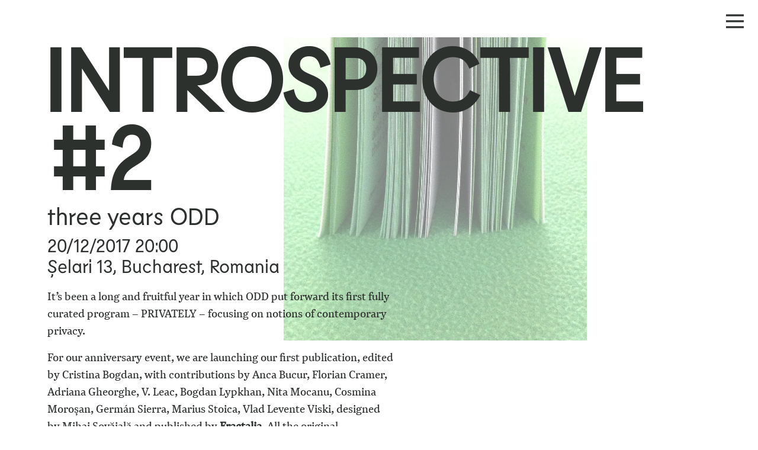

--- FILE ---
content_type: text/html; charset=UTF-8
request_url: https://oddweb.org/activity/introspective-2-three-years-odd/
body_size: 8647
content:
          <script>
            (function(d){
              var js, id = 'powr-js', ref = d.getElementsByTagName('script')[0];
              if (d.getElementById(id)) {return;}
              js = d.createElement('script'); js.id = id; js.async = true;
              js.src = '//www.powr.io/powr.js';
              js.setAttribute('powr-token','iSam7Du45n1419763398');
              js.setAttribute('external-type','wordpress');
              ref.parentNode.insertBefore(js, ref);
            }(document));
          </script>
          <!doctype html>
<html lang="en-US">
  <head>
  <meta charset="utf-8">
  <meta http-equiv="x-ua-compatible" content="ie=edge">
  <meta name="viewport" content="width=device-width, initial-scale=1, shrink-to-fit=no">
  <title>Introspective #2 &#8211; ODD</title>
<meta name='robots' content='max-image-preview:large' />
<script type="text/javascript">
/* <![CDATA[ */
window._wpemojiSettings = {"baseUrl":"https:\/\/s.w.org\/images\/core\/emoji\/14.0.0\/72x72\/","ext":".png","svgUrl":"https:\/\/s.w.org\/images\/core\/emoji\/14.0.0\/svg\/","svgExt":".svg","source":{"concatemoji":"https:\/\/oddweb.org\/wp-includes\/js\/wp-emoji-release.min.js?ver=6.4.3"}};
/*! This file is auto-generated */
!function(i,n){var o,s,e;function c(e){try{var t={supportTests:e,timestamp:(new Date).valueOf()};sessionStorage.setItem(o,JSON.stringify(t))}catch(e){}}function p(e,t,n){e.clearRect(0,0,e.canvas.width,e.canvas.height),e.fillText(t,0,0);var t=new Uint32Array(e.getImageData(0,0,e.canvas.width,e.canvas.height).data),r=(e.clearRect(0,0,e.canvas.width,e.canvas.height),e.fillText(n,0,0),new Uint32Array(e.getImageData(0,0,e.canvas.width,e.canvas.height).data));return t.every(function(e,t){return e===r[t]})}function u(e,t,n){switch(t){case"flag":return n(e,"\ud83c\udff3\ufe0f\u200d\u26a7\ufe0f","\ud83c\udff3\ufe0f\u200b\u26a7\ufe0f")?!1:!n(e,"\ud83c\uddfa\ud83c\uddf3","\ud83c\uddfa\u200b\ud83c\uddf3")&&!n(e,"\ud83c\udff4\udb40\udc67\udb40\udc62\udb40\udc65\udb40\udc6e\udb40\udc67\udb40\udc7f","\ud83c\udff4\u200b\udb40\udc67\u200b\udb40\udc62\u200b\udb40\udc65\u200b\udb40\udc6e\u200b\udb40\udc67\u200b\udb40\udc7f");case"emoji":return!n(e,"\ud83e\udef1\ud83c\udffb\u200d\ud83e\udef2\ud83c\udfff","\ud83e\udef1\ud83c\udffb\u200b\ud83e\udef2\ud83c\udfff")}return!1}function f(e,t,n){var r="undefined"!=typeof WorkerGlobalScope&&self instanceof WorkerGlobalScope?new OffscreenCanvas(300,150):i.createElement("canvas"),a=r.getContext("2d",{willReadFrequently:!0}),o=(a.textBaseline="top",a.font="600 32px Arial",{});return e.forEach(function(e){o[e]=t(a,e,n)}),o}function t(e){var t=i.createElement("script");t.src=e,t.defer=!0,i.head.appendChild(t)}"undefined"!=typeof Promise&&(o="wpEmojiSettingsSupports",s=["flag","emoji"],n.supports={everything:!0,everythingExceptFlag:!0},e=new Promise(function(e){i.addEventListener("DOMContentLoaded",e,{once:!0})}),new Promise(function(t){var n=function(){try{var e=JSON.parse(sessionStorage.getItem(o));if("object"==typeof e&&"number"==typeof e.timestamp&&(new Date).valueOf()<e.timestamp+604800&&"object"==typeof e.supportTests)return e.supportTests}catch(e){}return null}();if(!n){if("undefined"!=typeof Worker&&"undefined"!=typeof OffscreenCanvas&&"undefined"!=typeof URL&&URL.createObjectURL&&"undefined"!=typeof Blob)try{var e="postMessage("+f.toString()+"("+[JSON.stringify(s),u.toString(),p.toString()].join(",")+"));",r=new Blob([e],{type:"text/javascript"}),a=new Worker(URL.createObjectURL(r),{name:"wpTestEmojiSupports"});return void(a.onmessage=function(e){c(n=e.data),a.terminate(),t(n)})}catch(e){}c(n=f(s,u,p))}t(n)}).then(function(e){for(var t in e)n.supports[t]=e[t],n.supports.everything=n.supports.everything&&n.supports[t],"flag"!==t&&(n.supports.everythingExceptFlag=n.supports.everythingExceptFlag&&n.supports[t]);n.supports.everythingExceptFlag=n.supports.everythingExceptFlag&&!n.supports.flag,n.DOMReady=!1,n.readyCallback=function(){n.DOMReady=!0}}).then(function(){return e}).then(function(){var e;n.supports.everything||(n.readyCallback(),(e=n.source||{}).concatemoji?t(e.concatemoji):e.wpemoji&&e.twemoji&&(t(e.twemoji),t(e.wpemoji)))}))}((window,document),window._wpemojiSettings);
/* ]]> */
</script>

<style id='wp-emoji-styles-inline-css' type='text/css'>

	img.wp-smiley, img.emoji {
		display: inline !important;
		border: none !important;
		box-shadow: none !important;
		height: 1em !important;
		width: 1em !important;
		margin: 0 0.07em !important;
		vertical-align: -0.1em !important;
		background: none !important;
		padding: 0 !important;
	}
</style>
<link rel='stylesheet' id='wp-block-library-css' href='https://oddweb.org/wp-includes/css/dist/block-library/style.min.css?ver=6.4.3' type='text/css' media='all' />
<style id='global-styles-inline-css' type='text/css'>
body{--wp--preset--color--black: #000000;--wp--preset--color--cyan-bluish-gray: #abb8c3;--wp--preset--color--white: #ffffff;--wp--preset--color--pale-pink: #f78da7;--wp--preset--color--vivid-red: #cf2e2e;--wp--preset--color--luminous-vivid-orange: #ff6900;--wp--preset--color--luminous-vivid-amber: #fcb900;--wp--preset--color--light-green-cyan: #7bdcb5;--wp--preset--color--vivid-green-cyan: #00d084;--wp--preset--color--pale-cyan-blue: #8ed1fc;--wp--preset--color--vivid-cyan-blue: #0693e3;--wp--preset--color--vivid-purple: #9b51e0;--wp--preset--gradient--vivid-cyan-blue-to-vivid-purple: linear-gradient(135deg,rgba(6,147,227,1) 0%,rgb(155,81,224) 100%);--wp--preset--gradient--light-green-cyan-to-vivid-green-cyan: linear-gradient(135deg,rgb(122,220,180) 0%,rgb(0,208,130) 100%);--wp--preset--gradient--luminous-vivid-amber-to-luminous-vivid-orange: linear-gradient(135deg,rgba(252,185,0,1) 0%,rgba(255,105,0,1) 100%);--wp--preset--gradient--luminous-vivid-orange-to-vivid-red: linear-gradient(135deg,rgba(255,105,0,1) 0%,rgb(207,46,46) 100%);--wp--preset--gradient--very-light-gray-to-cyan-bluish-gray: linear-gradient(135deg,rgb(238,238,238) 0%,rgb(169,184,195) 100%);--wp--preset--gradient--cool-to-warm-spectrum: linear-gradient(135deg,rgb(74,234,220) 0%,rgb(151,120,209) 20%,rgb(207,42,186) 40%,rgb(238,44,130) 60%,rgb(251,105,98) 80%,rgb(254,248,76) 100%);--wp--preset--gradient--blush-light-purple: linear-gradient(135deg,rgb(255,206,236) 0%,rgb(152,150,240) 100%);--wp--preset--gradient--blush-bordeaux: linear-gradient(135deg,rgb(254,205,165) 0%,rgb(254,45,45) 50%,rgb(107,0,62) 100%);--wp--preset--gradient--luminous-dusk: linear-gradient(135deg,rgb(255,203,112) 0%,rgb(199,81,192) 50%,rgb(65,88,208) 100%);--wp--preset--gradient--pale-ocean: linear-gradient(135deg,rgb(255,245,203) 0%,rgb(182,227,212) 50%,rgb(51,167,181) 100%);--wp--preset--gradient--electric-grass: linear-gradient(135deg,rgb(202,248,128) 0%,rgb(113,206,126) 100%);--wp--preset--gradient--midnight: linear-gradient(135deg,rgb(2,3,129) 0%,rgb(40,116,252) 100%);--wp--preset--font-size--small: 13px;--wp--preset--font-size--medium: 20px;--wp--preset--font-size--large: 36px;--wp--preset--font-size--x-large: 42px;--wp--preset--spacing--20: 0.44rem;--wp--preset--spacing--30: 0.67rem;--wp--preset--spacing--40: 1rem;--wp--preset--spacing--50: 1.5rem;--wp--preset--spacing--60: 2.25rem;--wp--preset--spacing--70: 3.38rem;--wp--preset--spacing--80: 5.06rem;--wp--preset--shadow--natural: 6px 6px 9px rgba(0, 0, 0, 0.2);--wp--preset--shadow--deep: 12px 12px 50px rgba(0, 0, 0, 0.4);--wp--preset--shadow--sharp: 6px 6px 0px rgba(0, 0, 0, 0.2);--wp--preset--shadow--outlined: 6px 6px 0px -3px rgba(255, 255, 255, 1), 6px 6px rgba(0, 0, 0, 1);--wp--preset--shadow--crisp: 6px 6px 0px rgba(0, 0, 0, 1);}body { margin: 0; }.wp-site-blocks > .alignleft { float: left; margin-right: 2em; }.wp-site-blocks > .alignright { float: right; margin-left: 2em; }.wp-site-blocks > .aligncenter { justify-content: center; margin-left: auto; margin-right: auto; }:where(.is-layout-flex){gap: 0.5em;}:where(.is-layout-grid){gap: 0.5em;}body .is-layout-flow > .alignleft{float: left;margin-inline-start: 0;margin-inline-end: 2em;}body .is-layout-flow > .alignright{float: right;margin-inline-start: 2em;margin-inline-end: 0;}body .is-layout-flow > .aligncenter{margin-left: auto !important;margin-right: auto !important;}body .is-layout-constrained > .alignleft{float: left;margin-inline-start: 0;margin-inline-end: 2em;}body .is-layout-constrained > .alignright{float: right;margin-inline-start: 2em;margin-inline-end: 0;}body .is-layout-constrained > .aligncenter{margin-left: auto !important;margin-right: auto !important;}body .is-layout-constrained > :where(:not(.alignleft):not(.alignright):not(.alignfull)){max-width: var(--wp--style--global--content-size);margin-left: auto !important;margin-right: auto !important;}body .is-layout-constrained > .alignwide{max-width: var(--wp--style--global--wide-size);}body .is-layout-flex{display: flex;}body .is-layout-flex{flex-wrap: wrap;align-items: center;}body .is-layout-flex > *{margin: 0;}body .is-layout-grid{display: grid;}body .is-layout-grid > *{margin: 0;}body{padding-top: 0px;padding-right: 0px;padding-bottom: 0px;padding-left: 0px;}a:where(:not(.wp-element-button)){text-decoration: underline;}.wp-element-button, .wp-block-button__link{background-color: #32373c;border-width: 0;color: #fff;font-family: inherit;font-size: inherit;line-height: inherit;padding: calc(0.667em + 2px) calc(1.333em + 2px);text-decoration: none;}.has-black-color{color: var(--wp--preset--color--black) !important;}.has-cyan-bluish-gray-color{color: var(--wp--preset--color--cyan-bluish-gray) !important;}.has-white-color{color: var(--wp--preset--color--white) !important;}.has-pale-pink-color{color: var(--wp--preset--color--pale-pink) !important;}.has-vivid-red-color{color: var(--wp--preset--color--vivid-red) !important;}.has-luminous-vivid-orange-color{color: var(--wp--preset--color--luminous-vivid-orange) !important;}.has-luminous-vivid-amber-color{color: var(--wp--preset--color--luminous-vivid-amber) !important;}.has-light-green-cyan-color{color: var(--wp--preset--color--light-green-cyan) !important;}.has-vivid-green-cyan-color{color: var(--wp--preset--color--vivid-green-cyan) !important;}.has-pale-cyan-blue-color{color: var(--wp--preset--color--pale-cyan-blue) !important;}.has-vivid-cyan-blue-color{color: var(--wp--preset--color--vivid-cyan-blue) !important;}.has-vivid-purple-color{color: var(--wp--preset--color--vivid-purple) !important;}.has-black-background-color{background-color: var(--wp--preset--color--black) !important;}.has-cyan-bluish-gray-background-color{background-color: var(--wp--preset--color--cyan-bluish-gray) !important;}.has-white-background-color{background-color: var(--wp--preset--color--white) !important;}.has-pale-pink-background-color{background-color: var(--wp--preset--color--pale-pink) !important;}.has-vivid-red-background-color{background-color: var(--wp--preset--color--vivid-red) !important;}.has-luminous-vivid-orange-background-color{background-color: var(--wp--preset--color--luminous-vivid-orange) !important;}.has-luminous-vivid-amber-background-color{background-color: var(--wp--preset--color--luminous-vivid-amber) !important;}.has-light-green-cyan-background-color{background-color: var(--wp--preset--color--light-green-cyan) !important;}.has-vivid-green-cyan-background-color{background-color: var(--wp--preset--color--vivid-green-cyan) !important;}.has-pale-cyan-blue-background-color{background-color: var(--wp--preset--color--pale-cyan-blue) !important;}.has-vivid-cyan-blue-background-color{background-color: var(--wp--preset--color--vivid-cyan-blue) !important;}.has-vivid-purple-background-color{background-color: var(--wp--preset--color--vivid-purple) !important;}.has-black-border-color{border-color: var(--wp--preset--color--black) !important;}.has-cyan-bluish-gray-border-color{border-color: var(--wp--preset--color--cyan-bluish-gray) !important;}.has-white-border-color{border-color: var(--wp--preset--color--white) !important;}.has-pale-pink-border-color{border-color: var(--wp--preset--color--pale-pink) !important;}.has-vivid-red-border-color{border-color: var(--wp--preset--color--vivid-red) !important;}.has-luminous-vivid-orange-border-color{border-color: var(--wp--preset--color--luminous-vivid-orange) !important;}.has-luminous-vivid-amber-border-color{border-color: var(--wp--preset--color--luminous-vivid-amber) !important;}.has-light-green-cyan-border-color{border-color: var(--wp--preset--color--light-green-cyan) !important;}.has-vivid-green-cyan-border-color{border-color: var(--wp--preset--color--vivid-green-cyan) !important;}.has-pale-cyan-blue-border-color{border-color: var(--wp--preset--color--pale-cyan-blue) !important;}.has-vivid-cyan-blue-border-color{border-color: var(--wp--preset--color--vivid-cyan-blue) !important;}.has-vivid-purple-border-color{border-color: var(--wp--preset--color--vivid-purple) !important;}.has-vivid-cyan-blue-to-vivid-purple-gradient-background{background: var(--wp--preset--gradient--vivid-cyan-blue-to-vivid-purple) !important;}.has-light-green-cyan-to-vivid-green-cyan-gradient-background{background: var(--wp--preset--gradient--light-green-cyan-to-vivid-green-cyan) !important;}.has-luminous-vivid-amber-to-luminous-vivid-orange-gradient-background{background: var(--wp--preset--gradient--luminous-vivid-amber-to-luminous-vivid-orange) !important;}.has-luminous-vivid-orange-to-vivid-red-gradient-background{background: var(--wp--preset--gradient--luminous-vivid-orange-to-vivid-red) !important;}.has-very-light-gray-to-cyan-bluish-gray-gradient-background{background: var(--wp--preset--gradient--very-light-gray-to-cyan-bluish-gray) !important;}.has-cool-to-warm-spectrum-gradient-background{background: var(--wp--preset--gradient--cool-to-warm-spectrum) !important;}.has-blush-light-purple-gradient-background{background: var(--wp--preset--gradient--blush-light-purple) !important;}.has-blush-bordeaux-gradient-background{background: var(--wp--preset--gradient--blush-bordeaux) !important;}.has-luminous-dusk-gradient-background{background: var(--wp--preset--gradient--luminous-dusk) !important;}.has-pale-ocean-gradient-background{background: var(--wp--preset--gradient--pale-ocean) !important;}.has-electric-grass-gradient-background{background: var(--wp--preset--gradient--electric-grass) !important;}.has-midnight-gradient-background{background: var(--wp--preset--gradient--midnight) !important;}.has-small-font-size{font-size: var(--wp--preset--font-size--small) !important;}.has-medium-font-size{font-size: var(--wp--preset--font-size--medium) !important;}.has-large-font-size{font-size: var(--wp--preset--font-size--large) !important;}.has-x-large-font-size{font-size: var(--wp--preset--font-size--x-large) !important;}
.wp-block-navigation a:where(:not(.wp-element-button)){color: inherit;}
:where(.wp-block-post-template.is-layout-flex){gap: 1.25em;}:where(.wp-block-post-template.is-layout-grid){gap: 1.25em;}
:where(.wp-block-columns.is-layout-flex){gap: 2em;}:where(.wp-block-columns.is-layout-grid){gap: 2em;}
.wp-block-pullquote{font-size: 1.5em;line-height: 1.6;}
</style>
<link rel='stylesheet' id='easy-facebook-likebox-custom-fonts-css' href='https://oddweb.org/wp-content/plugins/easy-facebook-likebox/frontend/assets/css/esf-custom-fonts.css?ver=6.4.3' type='text/css' media='all' />
<link rel='stylesheet' id='easy-facebook-likebox-popup-styles-css' href='https://oddweb.org/wp-content/plugins/easy-facebook-likebox/facebook/frontend/assets/css/magnific-popup.css?ver=6.2.1' type='text/css' media='all' />
<link rel='stylesheet' id='easy-facebook-likebox-frontend-css' href='https://oddweb.org/wp-content/plugins/easy-facebook-likebox/facebook/frontend/assets/css/easy-facebook-likebox-frontend.css?ver=6.2.1' type='text/css' media='all' />
<link rel='stylesheet' id='easy-facebook-likebox-customizer-style-css' href='https://oddweb.org/wp-admin/admin-ajax.php?action=easy-facebook-likebox-customizer-style&#038;ver=6.2.1' type='text/css' media='all' />
<link rel='stylesheet' id='dashicons-css' href='https://oddweb.org/wp-includes/css/dashicons.min.css?ver=6.4.3' type='text/css' media='all' />
<link rel='stylesheet' id='megamenu-fontawesome-css' href='https://oddweb.org/wp-content/plugins/megamenu-pro/icons/fontawesome/css/font-awesome.min.css?ver=1.6.2.1' type='text/css' media='all' />
<link rel='stylesheet' id='megamenu-genericons-css' href='https://oddweb.org/wp-content/plugins/megamenu-pro/icons/genericons/genericons/genericons.css?ver=1.6.2.1' type='text/css' media='all' />
<link rel='stylesheet' id='esf-custom-fonts-css' href='https://oddweb.org/wp-content/plugins/easy-facebook-likebox/frontend/assets/css/esf-custom-fonts.css?ver=6.4.3' type='text/css' media='all' />
<link rel='stylesheet' id='esf-insta-frontend-css' href='https://oddweb.org/wp-content/plugins/easy-facebook-likebox//instagram/frontend/assets/css/esf-insta-frontend.css?ver=6.4.3' type='text/css' media='all' />
<link rel='stylesheet' id='esf-insta-customizer-style-css' href='https://oddweb.org/wp-admin/admin-ajax.php?action=esf-insta-customizer-style&#038;ver=6.4.3' type='text/css' media='all' />
<link rel='stylesheet' id='sage/main.css-css' href='https://oddweb.org/wp-content/themes/oddtheme/dist/styles/main_edb45fbc.css' type='text/css' media='all' />
<script type="text/javascript" src="https://oddweb.org/wp-includes/js/jquery/jquery.min.js?ver=3.7.1" id="jquery-core-js"></script>
<script type="text/javascript" src="https://oddweb.org/wp-includes/js/jquery/jquery-migrate.min.js?ver=3.4.1" id="jquery-migrate-js"></script>
<script type="text/javascript" src="https://oddweb.org/wp-content/plugins/easy-facebook-likebox/facebook/frontend/assets/js/jquery.magnific-popup.min.js?ver=6.2.1" id="easy-facebook-likebox-popup-script-js"></script>
<script type="text/javascript" id="easy-facebook-likebox-public-script-js-extra">
/* <![CDATA[ */
var public_ajax = {"ajax_url":"https:\/\/oddweb.org\/wp-admin\/admin-ajax.php","efbl_is_fb_pro":""};
/* ]]> */
</script>
<script type="text/javascript" src="https://oddweb.org/wp-content/plugins/easy-facebook-likebox/facebook/frontend/assets/js/public.js?ver=6.2.1" id="easy-facebook-likebox-public-script-js"></script>
<script type="text/javascript" src="https://oddweb.org/wp-content/plugins/easy-facebook-likebox/frontend/assets/js/imagesloaded.pkgd.min.js?ver=6.4.3" id="imagesloaded.pkgd.min-js"></script>
<script type="text/javascript" id="esf-insta-public-js-extra">
/* <![CDATA[ */
var esf_insta = {"ajax_url":"https:\/\/oddweb.org\/wp-admin\/admin-ajax.php","version":"free","nonce":"0a865cbebd"};
/* ]]> */
</script>
<script type="text/javascript" src="https://oddweb.org/wp-content/plugins/easy-facebook-likebox//instagram/frontend/assets/js/esf-insta-public.js?ver=1" id="esf-insta-public-js"></script>
<link rel="https://api.w.org/" href="https://oddweb.org/wp-json/" /><link rel="EditURI" type="application/rsd+xml" title="RSD" href="https://oddweb.org/xmlrpc.php?rsd" />
<meta name="generator" content="WordPress 6.4.3" />
<link rel="canonical" href="https://oddweb.org/activity/introspective-2-three-years-odd/" />
<link rel='shortlink' href='https://oddweb.org/?p=5481' />
<link rel="alternate" type="application/json+oembed" href="https://oddweb.org/wp-json/oembed/1.0/embed?url=https%3A%2F%2Foddweb.org%2Factivity%2Fintrospective-2-three-years-odd%2F" />
<link rel="alternate" type="text/xml+oembed" href="https://oddweb.org/wp-json/oembed/1.0/embed?url=https%3A%2F%2Foddweb.org%2Factivity%2Fintrospective-2-three-years-odd%2F&#038;format=xml" />
<!-- Analytics by WP-Statistics v13.1.5 - https://wp-statistics.com/ -->
<link rel="icon" href="https://oddweb.org/wp-content/uploads/2018/01/cropped-1-32x32.png" sizes="32x32" />
<link rel="icon" href="https://oddweb.org/wp-content/uploads/2018/01/cropped-1-192x192.png" sizes="192x192" />
<link rel="apple-touch-icon" href="https://oddweb.org/wp-content/uploads/2018/01/cropped-1-180x180.png" />
<meta name="msapplication-TileImage" content="https://oddweb.org/wp-content/uploads/2018/01/cropped-1-270x270.png" />
<style type="text/css">/** Mega Menu CSS: fs **/</style>
</head>
      <body class="activity-template-default single single-activity postid-5481 _grid_container fluid introspective-2-three-years-odd app-data index-data singular-data single-data single-activity-data single-activity-introspective-2-three-years-odd-data" data-slug='' data-id='5481'>
        <header class="banner generic_cell">
  <div class="container">
    <a class="brand" href="https://oddweb.org/">ODD</a>
    <div class='menutrigger' id='menutrigger'>
      <svg version="1.0" id="Burga" xmlns="http://www.w3.org/2000/svg" xmlns:xlink="http://www.w3.org/1999/xlink" x="0px" y="0px"
         width="29.99px" height="30px" viewBox="0 0 29.99 30" enable-background="new 0 0 29.99 30" xml:space="preserve">
      <g id='ecs'>
          <polygon fill="#070909" points="-0.068,16.758 23.291,16.758 17.83,22.219 20.227,24.615 29.84,15.002 29.792,14.954 29.84,14.906 
    20.227,5.293 17.831,7.689 23.51,13.369 -0.068,13.368  "/>
      </g>
      <g id='burger'>
        <rect y="13.218" fill="#FFFFFF" width="29.99" height="3.389"/>
        <rect y="3.218" fill="#FFFFFF" width="29.99" height="3.389"/>
        <rect y="23.219" fill="#FFFFFF" width="29.99" height="3.389"/>
      </g>
      </svg>
    </div>
  </div>
</header>



    <div class="wrap container" role="document">
      <div class="content" >
         <nav class="nav-primary off-canvas position-right" data-content-scroll=false data-close-on-click='false' data-auto-focus="false" id="offCanvas" data-off-canvas>
          <div class="searchform" aria-label="Search Field Container">
  <form role="search" method="get" class="search-form" action="https://oddweb.org/">
    <label>
        <span class="screen-reader-text">Search for:</span>
        <input type="search" class="search-field" placeholder="" value="" name="s" title="Search for:" />
    </label>
    <input type="submit" class="search-submit" value="&#xf002"></input>
  </form>
</div>                                                          <ul id='menu-odd-menu-2' class='nav vertical menu drilldown' data-drilldown>
                        <li class='menu-item menu-whats-on-2' role='treeitem' data-slug='whats-on-2' data-term-id='3129'>
                            <a href="https://oddweb.org/" title="Latest">Latest</a>
                          </li>
                        <li class='menu-item menu-5470' role='treeitem' data-slug='5470' data-term-id='2834'>
                            <a href="https://oddweb.org/news/" title="News">News</a>
                          </li>
                        <li class='menu-item menu-projects' role='treeitem' data-slug='projects' data-term-id='5'>
                            <a href="https://oddweb.org/category/archive/" title="Projects">Projects</a>
                          </li>
                        <li class='menu-item menu-6193' role='treeitem' data-slug='6193' data-term-id='14'>
                            <a href="https://oddweb.org/category/odd-theory/" title="ODD THEORY">ODD THEORY</a>
                          </li>
                        <li class='menu-item menu-6195' role='treeitem' data-slug='6195' data-term-id='15'>
                            <a href="https://oddweb.org/category/quiet-odd/" title="QUIET ODD">QUIET ODD</a>
                          </li>
                                                            <li class='menu-item cats menu-soundactivities' data-url='https://oddweb.org/category/soundactivities' data-slug='soundactivities' data-term-id='24'>
                            <a href='#'>Sound</a>
                                                 
                <ul class='submenu menu vertical nested'>
                                                        <li class='submenu-item submenu-soundactivities' data-url='https://oddweb.org/category/odd-nights' data-slug='odd-nights' data-term-id='16'>
                      <a href='https://oddweb.org/category/odd-nights'>ODD NIGHTS</a>
                    </li>
                                                        <li class='submenu-item submenu-soundactivities' data-url='https://oddweb.org/category/introspective' data-slug='introspective' data-term-id='17'>
                      <a href='https://oddweb.org/category/introspective'>Introspective</a>
                    </li>
                                  </ul>
                          </li>
                                                                                    <li class='menu-item cats menu-odd-theory' data-url='https://oddweb.org/category/odd-theory' data-slug='odd-theory' data-term-id='14'>
                          </li>
                                                            <li class='menu-item cats menu-archive' data-url='https://oddweb.org/category/archive' data-slug='archive' data-term-id='5'>
                          </li>
                                                            <li class='menu-item cats menu-quiet-odd' data-url='https://oddweb.org/category/quiet-odd' data-slug='quiet-odd' data-term-id='15'>
                          </li>
                                                            <li class='menu-item cats menu-publications' data-url='https://oddweb.org/category/publications' data-slug='publications' data-term-id='3'>
                            <a href='https://oddweb.org/category/publications'>Publications</a>
                          </li>
                                                <li class='menu-item menu-5472' role='treeitem' data-slug='5472' data-term-id='3818'>
                            <a href="https://oddweb.org/press/" title="Press">Press</a>
                          </li>
                        <li class='menu-item menu-5471' role='treeitem' data-slug='5471' data-term-id='22'>
                            <a href="https://oddweb.org/about/" title="About">About</a>
                          </li>
                        </ul>
                  </nav>
        <main class="main">
                 <article class="post-5481 activity type-activity status-publish hentry category-introspective">
    <header class='singleheader' data-rellax-speed="1">
        <h1 class="entry-title" data-len="16">Introspective #2</h1>
    <h2 class="entry-title" data-len="16">three years ODD</h2>
        <h3  > 20/12/2017 <span class='hour'>20:00</span> 
        </h3>    <h3 class='location'>Șelari 13, Bucharest, Romania</h3>
   
  </header>
  <div class="entry-content">
    <div class="textblock">
      <div class='contentblock'> 
       <p>It’s been a long and fruitful year in which ODD put forward its first fully curated program – PRIVATELY – focusing on notions of contemporary privacy.</p>
<p>For our anniversary event, we are launching our first publication, edited by Cristina Bogdan, with contributions by Anca Bucur, Florian Cramer, Adriana Gheorghe, V. Leac, Bogdan Lypkhan, Nita Mocanu, Cosmina Moroșan, Germán Sierra, Marius Stoica, Vlad Levente Viski, designed by Mihai Șovăială and published by <a href="https://www.fractalia.ro/">Fractalia</a>. All the original contributions further question issues developed in the residencies, exhibitions, reading group &amp; theory sessions which ODD devised in 2017.</p>
<p>For the second part of the evening, Beatrice Sommer and Cristiana Tăutu have prepared a special edition of the newly launched listening sessions Introspective. Our guest Vlad Ionescu <em>aka</em> Domnul Valentin is one of the first catalysts behind the revival of <a href="http://atelier35.eu/">Atelier 35</a> in the early 2000s. The space at Șelari 13 was then run by various curatorial teams, who focused on courageous projects featuring young artists from the local an international scene, and went on to host ODD between 2015-17. At the end of this year, the Artists Union will be running the space themselves, choosing to showcase decorative arts in a space designed for experiment.</p>
<p>While we mourn the loss of Șelari 13 for the contemporary art scene, we acknowledge that it had become difficult to handle due to the noise condition in the Old Town. We choose to celebrate its long and important history with this party, which we dedicate both to everyone who kept this space alive in the past years, and to those involved with our own projects in the space.</p>
<p>Please join us for a glass of wine and some idiosyncratic sounds.</p>

      </div>
    </div>
    <img class='heroimg' data-rellax-speed="-5" src='https://oddweb.org/wp-content/uploads/2017/12/IMG_1175.jpg'>
    <div class="secondary-block rellax" data-rellax-speed="-2">
      </div>
     <div class="fourth-block" data-rellax-speed="0">
          </div>
        <div class="thirdblock" data-rellax-speed="1">
       
         </div>
  </div>
  <footer class="sponsorfooter">
   <div class='partners'>
                      </div>
</footer>

  </article>
          </main>
              </div>
    </div>
        <footer class="content-info">
  <div class="container">
      </div>
</footer>
    <script type="text/javascript" src="https://oddweb.org/wp-content/themes/oddtheme/dist/scripts/main_edb45fbc.js" id="sage/main.js-js"></script>
<script type="text/javascript" src="https://oddweb.org/wp-includes/js/hoverIntent.min.js?ver=1.10.2" id="hoverIntent-js"></script>
<script type="text/javascript" id="megamenu-js-extra">
/* <![CDATA[ */
var megamenu = {"timeout":"300","interval":"100"};
/* ]]> */
</script>
<script type="text/javascript" src="https://oddweb.org/wp-content/plugins/megamenu/js/maxmegamenu.js?ver=2.9.2" id="megamenu-js"></script>
<script type="text/javascript" src="https://oddweb.org/wp-content/plugins/megamenu-pro/assets/public.js?ver=1.6.2.1" id="megamenu-pro-js"></script>
  </body>
</html>


--- FILE ---
content_type: text/css; charset: UTF-8;charset=UTF-8
request_url: https://oddweb.org/wp-admin/admin-ajax.php?action=easy-facebook-likebox-customizer-style&ver=6.2.1
body_size: 1544
content:

.efbl_feed_wraper.efbl_skin_6462 .efbl_feeds_holder.efbl_feeds_carousel {


}

.efbl_feed_wraper.efbl_skin_6462 .efbl_feeds_holder.efbl_feeds_carousel .owl-nav {

 display: flex;


}

.efbl_feed_wraper.efbl_skin_6462 .efbl_feeds_holder.efbl_feeds_carousel .owl-dots {

 display: block;


}

.efbl_feed_wraper.efbl_skin_6462 .efbl_feeds_holder.efbl_feeds_carousel .owl-dots .owl-dot span {


}

.efbl_feed_wraper.efbl_skin_6462 .efbl_feeds_holder.efbl_feeds_carousel .owl-dots .owl-dot.active span {


}

.efbl_feed_wraper.efbl_skin_6462 .efbl_load_more_holder a.efbl_load_more_btn span {


}

.efbl_feed_wraper.efbl_skin_6462 .efbl_load_more_holder a.efbl_load_more_btn:hover span {


}

.efbl_feed_wraper.efbl_skin_6462 .efbl_header {

 box-shadow: none;


}

.efbl_feed_wraper.efbl_skin_6462 .efbl_header .efbl_header_inner_wrap .efbl_header_content .efbl_header_meta .efbl_header_title {


}


.efbl_feed_wraper.efbl_skin_6462 .efbl_header .efbl_header_inner_wrap .efbl_header_img img {

 border-radius: 0;


}

.efbl_feed_wraper.efbl_skin_6462 .efbl_header .efbl_header_inner_wrap .efbl_header_content .efbl_header_meta .efbl_cat, .efbl_feed_wraper.efbl_skin_6462 .efbl_header .efbl_header_inner_wrap .efbl_header_content .efbl_header_meta .efbl_followers {


}

.efbl_feed_wraper.efbl_skin_6462 .efbl_header .efbl_header_inner_wrap .efbl_header_content .efbl_bio {


}

.efbl_feed_wraper.efbl_skin_6462 .efbl-story-wrapper, .efbl_feed_wraper.efbl_skin_6462 .efbl-story-wrapper .efbl-thumbnail-wrapper .efbl-thumbnail-col, .efbl_feed_wraper.efbl_skin_6462 .efbl-story-wrapper .efbl-post-footer {


}


.efbl_feed_wraper.efbl_skin_6462 .efbl-story-wrapper {
    box-shadow: none;
}


.efbl_feed_wraper.efbl_skin_6462 .efbl-story-wrapper .efbl-thumbnail-wrapper .efbl-thumbnail-col a img {


}

.efbl_feed_wraper.efbl_skin_6462 .efbl-story-wrapper, .efbl_feed_wraper.efbl_skin_6462 .efbl_feeds_carousel .efbl-story-wrapper .efbl-grid-wrapper {


}

.efbl_feed_wraper.efbl_skin_6462 .efbl-story-wrapper, .efbl_feed_wraper.efbl_skin_6462 .efbl-story-wrapper .efbl-feed-content > .efbl-d-flex .efbl-profile-title span, .efbl_feed_wraper.efbl_skin_6462 .efbl-story-wrapper .efbl-feed-content .description, .efbl_feed_wraper.efbl_skin_6462 .efbl-story-wrapper .efbl-feed-content .description a, .efbl_feed_wraper.efbl_skin_6462 .efbl-story-wrapper .efbl-feed-content .efbl_link_text, .efbl_feed_wraper.efbl_skin_6462 .efbl-story-wrapper .efbl-feed-content .efbl_link_text .efbl_title_link a {


}

.efbl_feed_wraper.efbl_skin_6462 .efbl-story-wrapper .efbl-post-footer .efbl-reacted-item, .efbl_feed_wraper.efbl_skin_6462 .efbl-story-wrapper .efbl-post-footer .efbl-reacted-item .efbl_all_comments_wrap {


}

.efbl_feed_wraper.efbl_skin_6462 .efbl-story-wrapper .efbl-overlay {


}

.efbl_feed_wraper.efbl_skin_6462 .efbl-story-wrapper .efbl-overlay .efbl_multimedia, .efbl_feed_wraper.efbl_skin_6462 .efbl-story-wrapper .efbl-overlay .icon-esf-video-camera {


}

.efbl_feed_wraper.efbl_skin_6462 .efbl-story-wrapper .efbl-post-footer .efbl-view-on-fb, .efbl_feed_wraper.efbl_skin_6462 .efbl-story-wrapper .efbl-post-footer .esf-share-wrapper .esf-share {


}

.efbl_feed_wraper.efbl_skin_6462 .efbl-story-wrapper .efbl-post-footer .efbl-view-on-fb:hover, .efbl_feed_wraper.efbl_skin_6462 .efbl-story-wrapper .efbl-post-footer .esf-share-wrapper .esf-share:hover {


}

.efbl_feed_popup_container .efbl-post-detail.efbl-popup-skin-6462 .efbl-d-columns-wrapper, .efbl_feed_popup_container .efbl-post-detail.efbl-popup-skin-6462 .efbl-d-columns-wrapper .efbl-caption::after {


}

.efbl_feed_popup_container .efbl-post-detail.efbl-popup-skin-6462 .efbl-d-columns-wrapper, .efbl_feed_popup_container .efbl-post-detail.efbl-popup-skin-6462 .efbl-d-columns-wrapper .efbl-caption .efbl-feed-description, .efbl_feed_popup_container .efbl-post-detail.efbl-popup-skin-6462 a, .efbl_feed_popup_container .efbl-post-detail.efbl-popup-skin-6462 span {


}

.efbl_feed_popup_container .efbl-post-detail.efbl-popup-skin-6462 .efbl-d-columns-wrapper .efbl-post-header {

 display: flex;


}

.efbl_feed_popup_container .efbl-post-detail.efbl-popup-skin-6462 .efbl-d-columns-wrapper .efbl-post-header .efbl-profile-image {

 display: block;


}

.efbl_feed_popup_container .efbl-post-detail.efbl-popup-skin-6462 .efbl-d-columns-wrapper .efbl-post-header h2 {


}

.efbl_feed_popup_container .efbl-post-detail.efbl-popup-skin-6462 .efbl-d-columns-wrapper .efbl-post-header span {


}

.efbl_feed_popup_container .efbl-post-detail.efbl-popup-skin-6462 .efbl-feed-description, .efbl_feed_popup_container .efbl-post-detail.efbl-popup-skin-6462 .efbl_link_text {

 display: block;


}

.efbl_feed_popup_container .efbl-post-detail.efbl-popup-skin-6462 .efbl-d-columns-wrapper .efbl-reactions-box {

 display: flex;


}

.efbl_feed_popup_container .efbl-post-detail.efbl-popup-skin-6462 .efbl-d-columns-wrapper .efbl-reactions-box .efbl-reactions span {


}


.efbl_feed_popup_container .efbl-post-detail.efbl-popup-skin-6462 .efbl-d-columns-wrapper .efbl-reactions-box .efbl-reactions .efbl_popup_likes_main {

 display: flex;


}

.efbl_feed_popup_container .efbl-post-detail.efbl-popup-skin-6462 .efbl-d-columns-wrapper .efbl-reactions-box .efbl-reactions .efbl-popup-comments-icon-wrapper {

 display: flex;


}

.efbl_feed_popup_container .efbl-post-detail.efbl-popup-skin-6462 .efbl-commnets, .efbl_feed_popup_container .efbl-post-detail.efbl-popup-skin-6462 .efbl-comments-list {

 display: block;


}

.efbl_feed_popup_container .efbl-post-detail.efbl-popup-skin-6462 .efbl-action-btn {

 display: block;


}

.efbl_feed_popup_container .efbl-post-detail.efbl-popup-skin-6462 .efbl-d-columns-wrapper .efbl-comments-list .efbl-comment-wrap {


}



.efbl_feed_wraper.efbl_skin_6463 .efbl_feeds_holder.efbl_feeds_carousel {


}

.efbl_feed_wraper.efbl_skin_6463 .efbl_feeds_holder.efbl_feeds_carousel .owl-nav {

 display: flex;


}

.efbl_feed_wraper.efbl_skin_6463 .efbl_feeds_holder.efbl_feeds_carousel .owl-dots {

 display: block;


}

.efbl_feed_wraper.efbl_skin_6463 .efbl_feeds_holder.efbl_feeds_carousel .owl-dots .owl-dot span {


}

.efbl_feed_wraper.efbl_skin_6463 .efbl_feeds_holder.efbl_feeds_carousel .owl-dots .owl-dot.active span {


}

.efbl_feed_wraper.efbl_skin_6463 .efbl_load_more_holder a.efbl_load_more_btn span {


}

.efbl_feed_wraper.efbl_skin_6463 .efbl_load_more_holder a.efbl_load_more_btn:hover span {


}

.efbl_feed_wraper.efbl_skin_6463 .efbl_header {

 box-shadow: none;


}

.efbl_feed_wraper.efbl_skin_6463 .efbl_header .efbl_header_inner_wrap .efbl_header_content .efbl_header_meta .efbl_header_title {


}


.efbl_feed_wraper.efbl_skin_6463 .efbl_header .efbl_header_inner_wrap .efbl_header_img img {

 border-radius: 0;


}

.efbl_feed_wraper.efbl_skin_6463 .efbl_header .efbl_header_inner_wrap .efbl_header_content .efbl_header_meta .efbl_cat, .efbl_feed_wraper.efbl_skin_6463 .efbl_header .efbl_header_inner_wrap .efbl_header_content .efbl_header_meta .efbl_followers {


}

.efbl_feed_wraper.efbl_skin_6463 .efbl_header .efbl_header_inner_wrap .efbl_header_content .efbl_bio {


}

.efbl_feed_wraper.efbl_skin_6463 .efbl-story-wrapper, .efbl_feed_wraper.efbl_skin_6463 .efbl-story-wrapper .efbl-thumbnail-wrapper .efbl-thumbnail-col, .efbl_feed_wraper.efbl_skin_6463 .efbl-story-wrapper .efbl-post-footer {


}


.efbl_feed_wraper.efbl_skin_6463 .efbl-story-wrapper {
    box-shadow: none;
}


.efbl_feed_wraper.efbl_skin_6463 .efbl-story-wrapper .efbl-thumbnail-wrapper .efbl-thumbnail-col a img {


}

.efbl_feed_wraper.efbl_skin_6463 .efbl-story-wrapper, .efbl_feed_wraper.efbl_skin_6463 .efbl_feeds_carousel .efbl-story-wrapper .efbl-grid-wrapper {


}

.efbl_feed_wraper.efbl_skin_6463 .efbl-story-wrapper, .efbl_feed_wraper.efbl_skin_6463 .efbl-story-wrapper .efbl-feed-content > .efbl-d-flex .efbl-profile-title span, .efbl_feed_wraper.efbl_skin_6463 .efbl-story-wrapper .efbl-feed-content .description, .efbl_feed_wraper.efbl_skin_6463 .efbl-story-wrapper .efbl-feed-content .description a, .efbl_feed_wraper.efbl_skin_6463 .efbl-story-wrapper .efbl-feed-content .efbl_link_text, .efbl_feed_wraper.efbl_skin_6463 .efbl-story-wrapper .efbl-feed-content .efbl_link_text .efbl_title_link a {


}

.efbl_feed_wraper.efbl_skin_6463 .efbl-story-wrapper .efbl-post-footer .efbl-reacted-item, .efbl_feed_wraper.efbl_skin_6463 .efbl-story-wrapper .efbl-post-footer .efbl-reacted-item .efbl_all_comments_wrap {


}

.efbl_feed_wraper.efbl_skin_6463 .efbl-story-wrapper .efbl-overlay {


}

.efbl_feed_wraper.efbl_skin_6463 .efbl-story-wrapper .efbl-overlay .efbl_multimedia, .efbl_feed_wraper.efbl_skin_6463 .efbl-story-wrapper .efbl-overlay .icon-esf-video-camera {


}

.efbl_feed_wraper.efbl_skin_6463 .efbl-story-wrapper .efbl-post-footer .efbl-view-on-fb, .efbl_feed_wraper.efbl_skin_6463 .efbl-story-wrapper .efbl-post-footer .esf-share-wrapper .esf-share {


}

.efbl_feed_wraper.efbl_skin_6463 .efbl-story-wrapper .efbl-post-footer .efbl-view-on-fb:hover, .efbl_feed_wraper.efbl_skin_6463 .efbl-story-wrapper .efbl-post-footer .esf-share-wrapper .esf-share:hover {


}

.efbl_feed_popup_container .efbl-post-detail.efbl-popup-skin-6463 .efbl-d-columns-wrapper, .efbl_feed_popup_container .efbl-post-detail.efbl-popup-skin-6463 .efbl-d-columns-wrapper .efbl-caption::after {


}

.efbl_feed_popup_container .efbl-post-detail.efbl-popup-skin-6463 .efbl-d-columns-wrapper, .efbl_feed_popup_container .efbl-post-detail.efbl-popup-skin-6463 .efbl-d-columns-wrapper .efbl-caption .efbl-feed-description, .efbl_feed_popup_container .efbl-post-detail.efbl-popup-skin-6463 a, .efbl_feed_popup_container .efbl-post-detail.efbl-popup-skin-6463 span {


}

.efbl_feed_popup_container .efbl-post-detail.efbl-popup-skin-6463 .efbl-d-columns-wrapper .efbl-post-header {

 display: flex;


}

.efbl_feed_popup_container .efbl-post-detail.efbl-popup-skin-6463 .efbl-d-columns-wrapper .efbl-post-header .efbl-profile-image {

 display: block;


}

.efbl_feed_popup_container .efbl-post-detail.efbl-popup-skin-6463 .efbl-d-columns-wrapper .efbl-post-header h2 {


}

.efbl_feed_popup_container .efbl-post-detail.efbl-popup-skin-6463 .efbl-d-columns-wrapper .efbl-post-header span {


}

.efbl_feed_popup_container .efbl-post-detail.efbl-popup-skin-6463 .efbl-feed-description, .efbl_feed_popup_container .efbl-post-detail.efbl-popup-skin-6463 .efbl_link_text {

 display: block;


}

.efbl_feed_popup_container .efbl-post-detail.efbl-popup-skin-6463 .efbl-d-columns-wrapper .efbl-reactions-box {

 display: flex;


}

.efbl_feed_popup_container .efbl-post-detail.efbl-popup-skin-6463 .efbl-d-columns-wrapper .efbl-reactions-box .efbl-reactions span {


}


.efbl_feed_popup_container .efbl-post-detail.efbl-popup-skin-6463 .efbl-d-columns-wrapper .efbl-reactions-box .efbl-reactions .efbl_popup_likes_main {

 display: flex;


}

.efbl_feed_popup_container .efbl-post-detail.efbl-popup-skin-6463 .efbl-d-columns-wrapper .efbl-reactions-box .efbl-reactions .efbl-popup-comments-icon-wrapper {

 display: flex;


}

.efbl_feed_popup_container .efbl-post-detail.efbl-popup-skin-6463 .efbl-commnets, .efbl_feed_popup_container .efbl-post-detail.efbl-popup-skin-6463 .efbl-comments-list {

 display: block;


}

.efbl_feed_popup_container .efbl-post-detail.efbl-popup-skin-6463 .efbl-action-btn {

 display: block;


}

.efbl_feed_popup_container .efbl-post-detail.efbl-popup-skin-6463 .efbl-d-columns-wrapper .efbl-comments-list .efbl-comment-wrap {


}



.efbl_feed_wraper.efbl_skin_6464 .efbl_feeds_holder.efbl_feeds_carousel {


}

.efbl_feed_wraper.efbl_skin_6464 .efbl_feeds_holder.efbl_feeds_carousel .owl-nav {

 display: flex;


}

.efbl_feed_wraper.efbl_skin_6464 .efbl_feeds_holder.efbl_feeds_carousel .owl-dots {

 display: block;


}

.efbl_feed_wraper.efbl_skin_6464 .efbl_feeds_holder.efbl_feeds_carousel .owl-dots .owl-dot span {


}

.efbl_feed_wraper.efbl_skin_6464 .efbl_feeds_holder.efbl_feeds_carousel .owl-dots .owl-dot.active span {


}

.efbl_feed_wraper.efbl_skin_6464 .efbl_load_more_holder a.efbl_load_more_btn span {


}

.efbl_feed_wraper.efbl_skin_6464 .efbl_load_more_holder a.efbl_load_more_btn:hover span {


}

.efbl_feed_wraper.efbl_skin_6464 .efbl_header {

 box-shadow: none;


}

.efbl_feed_wraper.efbl_skin_6464 .efbl_header .efbl_header_inner_wrap .efbl_header_content .efbl_header_meta .efbl_header_title {


}


.efbl_feed_wraper.efbl_skin_6464 .efbl_header .efbl_header_inner_wrap .efbl_header_img img {

 border-radius: 0;


}

.efbl_feed_wraper.efbl_skin_6464 .efbl_header .efbl_header_inner_wrap .efbl_header_content .efbl_header_meta .efbl_cat, .efbl_feed_wraper.efbl_skin_6464 .efbl_header .efbl_header_inner_wrap .efbl_header_content .efbl_header_meta .efbl_followers {


}

.efbl_feed_wraper.efbl_skin_6464 .efbl_header .efbl_header_inner_wrap .efbl_header_content .efbl_bio {


}

.efbl_feed_wraper.efbl_skin_6464 .efbl-story-wrapper, .efbl_feed_wraper.efbl_skin_6464 .efbl-story-wrapper .efbl-thumbnail-wrapper .efbl-thumbnail-col, .efbl_feed_wraper.efbl_skin_6464 .efbl-story-wrapper .efbl-post-footer {


}


.efbl_feed_wraper.efbl_skin_6464 .efbl-story-wrapper {
    box-shadow: none;
}


.efbl_feed_wraper.efbl_skin_6464 .efbl-story-wrapper .efbl-thumbnail-wrapper .efbl-thumbnail-col a img {


}

.efbl_feed_wraper.efbl_skin_6464 .efbl-story-wrapper, .efbl_feed_wraper.efbl_skin_6464 .efbl_feeds_carousel .efbl-story-wrapper .efbl-grid-wrapper {


}

.efbl_feed_wraper.efbl_skin_6464 .efbl-story-wrapper, .efbl_feed_wraper.efbl_skin_6464 .efbl-story-wrapper .efbl-feed-content > .efbl-d-flex .efbl-profile-title span, .efbl_feed_wraper.efbl_skin_6464 .efbl-story-wrapper .efbl-feed-content .description, .efbl_feed_wraper.efbl_skin_6464 .efbl-story-wrapper .efbl-feed-content .description a, .efbl_feed_wraper.efbl_skin_6464 .efbl-story-wrapper .efbl-feed-content .efbl_link_text, .efbl_feed_wraper.efbl_skin_6464 .efbl-story-wrapper .efbl-feed-content .efbl_link_text .efbl_title_link a {


}

.efbl_feed_wraper.efbl_skin_6464 .efbl-story-wrapper .efbl-post-footer .efbl-reacted-item, .efbl_feed_wraper.efbl_skin_6464 .efbl-story-wrapper .efbl-post-footer .efbl-reacted-item .efbl_all_comments_wrap {


}

.efbl_feed_wraper.efbl_skin_6464 .efbl-story-wrapper .efbl-overlay {


}

.efbl_feed_wraper.efbl_skin_6464 .efbl-story-wrapper .efbl-overlay .efbl_multimedia, .efbl_feed_wraper.efbl_skin_6464 .efbl-story-wrapper .efbl-overlay .icon-esf-video-camera {


}

.efbl_feed_wraper.efbl_skin_6464 .efbl-story-wrapper .efbl-post-footer .efbl-view-on-fb, .efbl_feed_wraper.efbl_skin_6464 .efbl-story-wrapper .efbl-post-footer .esf-share-wrapper .esf-share {


}

.efbl_feed_wraper.efbl_skin_6464 .efbl-story-wrapper .efbl-post-footer .efbl-view-on-fb:hover, .efbl_feed_wraper.efbl_skin_6464 .efbl-story-wrapper .efbl-post-footer .esf-share-wrapper .esf-share:hover {


}

.efbl_feed_popup_container .efbl-post-detail.efbl-popup-skin-6464 .efbl-d-columns-wrapper, .efbl_feed_popup_container .efbl-post-detail.efbl-popup-skin-6464 .efbl-d-columns-wrapper .efbl-caption::after {


}

.efbl_feed_popup_container .efbl-post-detail.efbl-popup-skin-6464 .efbl-d-columns-wrapper, .efbl_feed_popup_container .efbl-post-detail.efbl-popup-skin-6464 .efbl-d-columns-wrapper .efbl-caption .efbl-feed-description, .efbl_feed_popup_container .efbl-post-detail.efbl-popup-skin-6464 a, .efbl_feed_popup_container .efbl-post-detail.efbl-popup-skin-6464 span {


}

.efbl_feed_popup_container .efbl-post-detail.efbl-popup-skin-6464 .efbl-d-columns-wrapper .efbl-post-header {

 display: flex;


}

.efbl_feed_popup_container .efbl-post-detail.efbl-popup-skin-6464 .efbl-d-columns-wrapper .efbl-post-header .efbl-profile-image {

 display: block;


}

.efbl_feed_popup_container .efbl-post-detail.efbl-popup-skin-6464 .efbl-d-columns-wrapper .efbl-post-header h2 {


}

.efbl_feed_popup_container .efbl-post-detail.efbl-popup-skin-6464 .efbl-d-columns-wrapper .efbl-post-header span {


}

.efbl_feed_popup_container .efbl-post-detail.efbl-popup-skin-6464 .efbl-feed-description, .efbl_feed_popup_container .efbl-post-detail.efbl-popup-skin-6464 .efbl_link_text {

 display: block;


}

.efbl_feed_popup_container .efbl-post-detail.efbl-popup-skin-6464 .efbl-d-columns-wrapper .efbl-reactions-box {

 display: flex;


}

.efbl_feed_popup_container .efbl-post-detail.efbl-popup-skin-6464 .efbl-d-columns-wrapper .efbl-reactions-box .efbl-reactions span {


}


.efbl_feed_popup_container .efbl-post-detail.efbl-popup-skin-6464 .efbl-d-columns-wrapper .efbl-reactions-box .efbl-reactions .efbl_popup_likes_main {

 display: flex;


}

.efbl_feed_popup_container .efbl-post-detail.efbl-popup-skin-6464 .efbl-d-columns-wrapper .efbl-reactions-box .efbl-reactions .efbl-popup-comments-icon-wrapper {

 display: flex;


}

.efbl_feed_popup_container .efbl-post-detail.efbl-popup-skin-6464 .efbl-commnets, .efbl_feed_popup_container .efbl-post-detail.efbl-popup-skin-6464 .efbl-comments-list {

 display: block;


}

.efbl_feed_popup_container .efbl-post-detail.efbl-popup-skin-6464 .efbl-action-btn {

 display: block;


}

.efbl_feed_popup_container .efbl-post-detail.efbl-popup-skin-6464 .efbl-d-columns-wrapper .efbl-comments-list .efbl-comment-wrap {


}


  

--- FILE ---
content_type: text/css
request_url: https://oddweb.org/wp-content/themes/oddtheme/dist/styles/main_edb45fbc.css
body_size: 43513
content:
@import url(https://fonts.googleapis.com/css?family=Noto+Serif:400,400i,700,700i|Raleway:100,100i,200,200i,300,300i,400,400i,500,500i,600,600i,700,700i,800,800i,900,900i&subset=latin-ext);@font-face{font-family:NewzaldBook;src:url(/wp-content/themes/oddtheme/dist/fonts/NewzaldWeb-Book_d9d14478.woff2) format("woff2"),url(/wp-content/themes/oddtheme/dist/fonts/NewzaldWeb-Book_bae83dd1.woff) format("woff")}@font-face{font-family:NewzaldBookItalic;src:url(/wp-content/themes/oddtheme/dist/fonts/NewzaldWeb-BookItalic_0182dae3.woff2) format("woff2"),url(/wp-content/themes/oddtheme/dist/fonts/NewzaldWeb-BookItalic_f251eeb3.woff) format("woff")}@font-face{font-family:Lemur-Regular;src:url(/wp-content/themes/oddtheme/dist/fonts/LemurRegular/Lemur-Regular_003e13df.woff2) format("woff2"),url(/wp-content/themes/oddtheme/dist/fonts/LemurRegular/Lemur-Regular_10bcea82.woff) format("woff")}@font-face{font-family:FontAwesome;font-style:normal;font-weight:400;src:url(/wp-content/themes/oddtheme/dist/vendor/fontawesome-webfont_674f50d2.eot);src:url(/wp-content/themes/oddtheme/dist/vendor/fontawesome-webfont_674f50d2.eot?#iefix&v=4.7.0) format("embedded-opentype"),url(/wp-content/themes/oddtheme/dist/vendor/fontawesome-webfont_af7ae505.woff2) format("woff2"),url(/wp-content/themes/oddtheme/dist/vendor/fontawesome-webfont_fee66e71.woff) format("woff"),url(/wp-content/themes/oddtheme/dist/vendor/fontawesome-webfont_b06871f2.ttf) format("truetype"),url(/wp-content/themes/oddtheme/dist/vendor/fontawesome-webfont_912ec66d.svg#fontawesomeregular) format("svg")}.fa{-moz-osx-font-smoothing:grayscale;-webkit-font-smoothing:antialiased;display:inline-block;font:normal normal normal 14px/1 FontAwesome;font-size:inherit;text-rendering:auto}.fa-lg{font-size:1.33333em;line-height:.75em;vertical-align:-15%}.fa-2x{font-size:2em}.fa-3x{font-size:3em}.fa-4x{font-size:4em}.fa-5x{font-size:5em}.fa-fw{text-align:center;width:1.28571em}.fa-ul{list-style-type:none;margin-left:2.14286em;padding-left:0}.fa-ul>li{position:relative}.fa-li{left:-2.14286em;position:absolute;text-align:center;top:.14286em;width:2.14286em}.fa-li.fa-lg{left:-1.85714em}.fa-border{border:.08em solid #eee;border-radius:.1em;padding:.2em .25em .15em}.fa-pull-left{float:left}.fa-pull-right{float:right}.fa.fa-pull-left{margin-right:.3em}.fa.fa-pull-right{margin-left:.3em}.pull-right{float:right}.pull-left{float:left}.fa.pull-left{margin-right:.3em}.fa.pull-right{margin-left:.3em}.fa-spin{-webkit-animation:fa-spin 2s infinite linear;-o-animation:fa-spin 2s infinite linear;animation:fa-spin 2s infinite linear}.fa-pulse{-webkit-animation:fa-spin 1s infinite steps(8);-o-animation:fa-spin 1s infinite steps(8);animation:fa-spin 1s infinite steps(8)}@-webkit-keyframes fa-spin{0%{-webkit-transform:rotate(0deg);transform:rotate(0deg)}to{-webkit-transform:rotate(359deg);transform:rotate(359deg)}}@-o-keyframes fa-spin{0%{-webkit-transform:rotate(0deg);-o-transform:rotate(0deg);transform:rotate(0deg)}to{-webkit-transform:rotate(359deg);-o-transform:rotate(359deg);transform:rotate(359deg)}}@keyframes fa-spin{0%{-webkit-transform:rotate(0deg);-o-transform:rotate(0deg);transform:rotate(0deg)}to{-webkit-transform:rotate(359deg);-o-transform:rotate(359deg);transform:rotate(359deg)}}.fa-rotate-90{-ms-filter:"progid:DXImageTransform.Microsoft.BasicImage(rotation=1)";-webkit-transform:rotate(90deg);-o-transform:rotate(90deg);transform:rotate(90deg)}.fa-rotate-180{-ms-filter:"progid:DXImageTransform.Microsoft.BasicImage(rotation=2)";-webkit-transform:rotate(180deg);-o-transform:rotate(180deg);transform:rotate(180deg)}.fa-rotate-270{-ms-filter:"progid:DXImageTransform.Microsoft.BasicImage(rotation=3)";-webkit-transform:rotate(270deg);-o-transform:rotate(270deg);transform:rotate(270deg)}.fa-flip-horizontal{-ms-filter:"progid:DXImageTransform.Microsoft.BasicImage(rotation=0, mirror=1)";-webkit-transform:scaleX(-1);-o-transform:scaleX(-1);transform:scaleX(-1)}.fa-flip-vertical{-ms-filter:"progid:DXImageTransform.Microsoft.BasicImage(rotation=2, mirror=1)";-webkit-transform:scaleY(-1);-o-transform:scaleY(-1);transform:scaleY(-1)}:root .fa-flip-horizontal,:root .fa-flip-vertical,:root .fa-rotate-90,:root .fa-rotate-180,:root .fa-rotate-270{-webkit-filter:none;filter:none}.fa-stack{display:inline-block;height:2em;line-height:2em;position:relative;vertical-align:middle;width:2em}.fa-stack-1x,.fa-stack-2x{left:0;position:absolute;text-align:center;width:100%}.fa-stack-1x{line-height:inherit}.fa-stack-2x{font-size:2em}.fa-inverse{color:#fff}.fa-glass:before{content:"\F000"}.fa-music:before{content:"\F001"}.fa-search:before{content:"\F002"}.fa-envelope-o:before{content:"\F003"}.fa-heart:before{content:"\F004"}.fa-star:before{content:"\F005"}.fa-star-o:before{content:"\F006"}.fa-user:before{content:"\F007"}.fa-film:before{content:"\F008"}.fa-th-large:before{content:"\F009"}.fa-th:before{content:"\F00A"}.fa-th-list:before{content:"\F00B"}.fa-check:before{content:"\F00C"}.fa-close:before,.fa-remove:before,.fa-times:before{content:"\F00D"}.fa-search-plus:before{content:"\F00E"}.fa-search-minus:before{content:"\F010"}.fa-power-off:before{content:"\F011"}.fa-signal:before{content:"\F012"}.fa-cog:before,.fa-gear:before{content:"\F013"}.fa-trash-o:before{content:"\F014"}.fa-home:before{content:"\F015"}.fa-file-o:before{content:"\F016"}.fa-clock-o:before{content:"\F017"}.fa-road:before{content:"\F018"}.fa-download:before{content:"\F019"}.fa-arrow-circle-o-down:before{content:"\F01A"}.fa-arrow-circle-o-up:before{content:"\F01B"}.fa-inbox:before{content:"\F01C"}.fa-play-circle-o:before{content:"\F01D"}.fa-repeat:before,.fa-rotate-right:before{content:"\F01E"}.fa-refresh:before{content:"\F021"}.fa-list-alt:before{content:"\F022"}.fa-lock:before{content:"\F023"}.fa-flag:before{content:"\F024"}.fa-headphones:before{content:"\F025"}.fa-volume-off:before{content:"\F026"}.fa-volume-down:before{content:"\F027"}.fa-volume-up:before{content:"\F028"}.fa-qrcode:before{content:"\F029"}.fa-barcode:before{content:"\F02A"}.fa-tag:before{content:"\F02B"}.fa-tags:before{content:"\F02C"}.fa-book:before{content:"\F02D"}.fa-bookmark:before{content:"\F02E"}.fa-print:before{content:"\F02F"}.fa-camera:before{content:"\F030"}.fa-font:before{content:"\F031"}.fa-bold:before{content:"\F032"}.fa-italic:before{content:"\F033"}.fa-text-height:before{content:"\F034"}.fa-text-width:before{content:"\F035"}.fa-align-left:before{content:"\F036"}.fa-align-center:before{content:"\F037"}.fa-align-right:before{content:"\F038"}.fa-align-justify:before{content:"\F039"}.fa-list:before{content:"\F03A"}.fa-dedent:before,.fa-outdent:before{content:"\F03B"}.fa-indent:before{content:"\F03C"}.fa-video-camera:before{content:"\F03D"}.fa-image:before,.fa-photo:before,.fa-picture-o:before{content:"\F03E"}.fa-pencil:before{content:"\F040"}.fa-map-marker:before{content:"\F041"}.fa-adjust:before{content:"\F042"}.fa-tint:before{content:"\F043"}.fa-edit:before,.fa-pencil-square-o:before{content:"\F044"}.fa-share-square-o:before{content:"\F045"}.fa-check-square-o:before{content:"\F046"}.fa-arrows:before{content:"\F047"}.fa-step-backward:before{content:"\F048"}.fa-fast-backward:before{content:"\F049"}.fa-backward:before{content:"\F04A"}.fa-play:before{content:"\F04B"}.fa-pause:before{content:"\F04C"}.fa-stop:before{content:"\F04D"}.fa-forward:before{content:"\F04E"}.fa-fast-forward:before{content:"\F050"}.fa-step-forward:before{content:"\F051"}.fa-eject:before{content:"\F052"}.fa-chevron-left:before{content:"\F053"}.fa-chevron-right:before{content:"\F054"}.fa-plus-circle:before{content:"\F055"}.fa-minus-circle:before{content:"\F056"}.fa-times-circle:before{content:"\F057"}.fa-check-circle:before{content:"\F058"}.fa-question-circle:before{content:"\F059"}.fa-info-circle:before{content:"\F05A"}.fa-crosshairs:before{content:"\F05B"}.fa-times-circle-o:before{content:"\F05C"}.fa-check-circle-o:before{content:"\F05D"}.fa-ban:before{content:"\F05E"}.fa-arrow-left:before{content:"\F060"}.fa-arrow-right:before{content:"\F061"}.fa-arrow-up:before{content:"\F062"}.fa-arrow-down:before{content:"\F063"}.fa-mail-forward:before,.fa-share:before{content:"\F064"}.fa-expand:before{content:"\F065"}.fa-compress:before{content:"\F066"}.fa-plus:before{content:"\F067"}.fa-minus:before{content:"\F068"}.fa-asterisk:before{content:"\F069"}.fa-exclamation-circle:before{content:"\F06A"}.fa-gift:before{content:"\F06B"}.fa-leaf:before{content:"\F06C"}.fa-fire:before{content:"\F06D"}.fa-eye:before{content:"\F06E"}.fa-eye-slash:before{content:"\F070"}.fa-exclamation-triangle:before,.fa-warning:before{content:"\F071"}.fa-plane:before{content:"\F072"}.fa-calendar:before{content:"\F073"}.fa-random:before{content:"\F074"}.fa-comment:before{content:"\F075"}.fa-magnet:before{content:"\F076"}.fa-chevron-up:before{content:"\F077"}.fa-chevron-down:before{content:"\F078"}.fa-retweet:before{content:"\F079"}.fa-shopping-cart:before{content:"\F07A"}.fa-folder:before{content:"\F07B"}.fa-folder-open:before{content:"\F07C"}.fa-arrows-v:before{content:"\F07D"}.fa-arrows-h:before{content:"\F07E"}.fa-bar-chart-o:before,.fa-bar-chart:before{content:"\F080"}.fa-twitter-square:before{content:"\F081"}.fa-facebook-square:before{content:"\F082"}.fa-camera-retro:before{content:"\F083"}.fa-key:before{content:"\F084"}.fa-cogs:before,.fa-gears:before{content:"\F085"}.fa-comments:before{content:"\F086"}.fa-thumbs-o-up:before{content:"\F087"}.fa-thumbs-o-down:before{content:"\F088"}.fa-star-half:before{content:"\F089"}.fa-heart-o:before{content:"\F08A"}.fa-sign-out:before{content:"\F08B"}.fa-linkedin-square:before{content:"\F08C"}.fa-thumb-tack:before{content:"\F08D"}.fa-external-link:before{content:"\F08E"}.fa-sign-in:before{content:"\F090"}.fa-trophy:before{content:"\F091"}.fa-github-square:before{content:"\F092"}.fa-upload:before{content:"\F093"}.fa-lemon-o:before{content:"\F094"}.fa-phone:before{content:"\F095"}.fa-square-o:before{content:"\F096"}.fa-bookmark-o:before{content:"\F097"}.fa-phone-square:before{content:"\F098"}.fa-twitter:before{content:"\F099"}.fa-facebook-f:before,.fa-facebook:before{content:"\F09A"}.fa-github:before{content:"\F09B"}.fa-unlock:before{content:"\F09C"}.fa-credit-card:before{content:"\F09D"}.fa-feed:before,.fa-rss:before{content:"\F09E"}.fa-hdd-o:before{content:"\F0A0"}.fa-bullhorn:before{content:"\F0A1"}.fa-bell:before{content:"\F0F3"}.fa-certificate:before{content:"\F0A3"}.fa-hand-o-right:before{content:"\F0A4"}.fa-hand-o-left:before{content:"\F0A5"}.fa-hand-o-up:before{content:"\F0A6"}.fa-hand-o-down:before{content:"\F0A7"}.fa-arrow-circle-left:before{content:"\F0A8"}.fa-arrow-circle-right:before{content:"\F0A9"}.fa-arrow-circle-up:before{content:"\F0AA"}.fa-arrow-circle-down:before{content:"\F0AB"}.fa-globe:before{content:"\F0AC"}.fa-wrench:before{content:"\F0AD"}.fa-tasks:before{content:"\F0AE"}.fa-filter:before{content:"\F0B0"}.fa-briefcase:before{content:"\F0B1"}.fa-arrows-alt:before{content:"\F0B2"}.fa-group:before,.fa-users:before{content:"\F0C0"}.fa-chain:before,.fa-link:before{content:"\F0C1"}.fa-cloud:before{content:"\F0C2"}.fa-flask:before{content:"\F0C3"}.fa-cut:before,.fa-scissors:before{content:"\F0C4"}.fa-copy:before,.fa-files-o:before{content:"\F0C5"}.fa-paperclip:before{content:"\F0C6"}.fa-floppy-o:before,.fa-save:before{content:"\F0C7"}.fa-square:before{content:"\F0C8"}.fa-bars:before,.fa-navicon:before,.fa-reorder:before{content:"\F0C9"}.fa-list-ul:before{content:"\F0CA"}.fa-list-ol:before{content:"\F0CB"}.fa-strikethrough:before{content:"\F0CC"}.fa-underline:before{content:"\F0CD"}.fa-table:before{content:"\F0CE"}.fa-magic:before{content:"\F0D0"}.fa-truck:before{content:"\F0D1"}.fa-pinterest:before{content:"\F0D2"}.fa-pinterest-square:before{content:"\F0D3"}.fa-google-plus-square:before{content:"\F0D4"}.fa-google-plus:before{content:"\F0D5"}.fa-money:before{content:"\F0D6"}.fa-caret-down:before{content:"\F0D7"}.fa-caret-up:before{content:"\F0D8"}.fa-caret-left:before{content:"\F0D9"}.fa-caret-right:before{content:"\F0DA"}.fa-columns:before{content:"\F0DB"}.fa-sort:before,.fa-unsorted:before{content:"\F0DC"}.fa-sort-desc:before,.fa-sort-down:before{content:"\F0DD"}.fa-sort-asc:before,.fa-sort-up:before{content:"\F0DE"}.fa-envelope:before{content:"\F0E0"}.fa-linkedin:before{content:"\F0E1"}.fa-rotate-left:before,.fa-undo:before{content:"\F0E2"}.fa-gavel:before,.fa-legal:before{content:"\F0E3"}.fa-dashboard:before,.fa-tachometer:before{content:"\F0E4"}.fa-comment-o:before{content:"\F0E5"}.fa-comments-o:before{content:"\F0E6"}.fa-bolt:before,.fa-flash:before{content:"\F0E7"}.fa-sitemap:before{content:"\F0E8"}.fa-umbrella:before{content:"\F0E9"}.fa-clipboard:before,.fa-paste:before{content:"\F0EA"}.fa-lightbulb-o:before{content:"\F0EB"}.fa-exchange:before{content:"\F0EC"}.fa-cloud-download:before{content:"\F0ED"}.fa-cloud-upload:before{content:"\F0EE"}.fa-user-md:before{content:"\F0F0"}.fa-stethoscope:before{content:"\F0F1"}.fa-suitcase:before{content:"\F0F2"}.fa-bell-o:before{content:"\F0A2"}.fa-coffee:before{content:"\F0F4"}.fa-cutlery:before{content:"\F0F5"}.fa-file-text-o:before{content:"\F0F6"}.fa-building-o:before{content:"\F0F7"}.fa-hospital-o:before{content:"\F0F8"}.fa-ambulance:before{content:"\F0F9"}.fa-medkit:before{content:"\F0FA"}.fa-fighter-jet:before{content:"\F0FB"}.fa-beer:before{content:"\F0FC"}.fa-h-square:before{content:"\F0FD"}.fa-plus-square:before{content:"\F0FE"}.fa-angle-double-left:before{content:"\F100"}.fa-angle-double-right:before{content:"\F101"}.fa-angle-double-up:before{content:"\F102"}.fa-angle-double-down:before{content:"\F103"}.fa-angle-left:before{content:"\F104"}.fa-angle-right:before{content:"\F105"}.fa-angle-up:before{content:"\F106"}.fa-angle-down:before{content:"\F107"}.fa-desktop:before{content:"\F108"}.fa-laptop:before{content:"\F109"}.fa-tablet:before{content:"\F10A"}.fa-mobile-phone:before,.fa-mobile:before{content:"\F10B"}.fa-circle-o:before{content:"\F10C"}.fa-quote-left:before{content:"\F10D"}.fa-quote-right:before{content:"\F10E"}.fa-spinner:before{content:"\F110"}.fa-circle:before{content:"\F111"}.fa-mail-reply:before,.fa-reply:before{content:"\F112"}.fa-github-alt:before{content:"\F113"}.fa-folder-o:before{content:"\F114"}.fa-folder-open-o:before{content:"\F115"}.fa-smile-o:before{content:"\F118"}.fa-frown-o:before{content:"\F119"}.fa-meh-o:before{content:"\F11A"}.fa-gamepad:before{content:"\F11B"}.fa-keyboard-o:before{content:"\F11C"}.fa-flag-o:before{content:"\F11D"}.fa-flag-checkered:before{content:"\F11E"}.fa-terminal:before{content:"\F120"}.fa-code:before{content:"\F121"}.fa-mail-reply-all:before,.fa-reply-all:before{content:"\F122"}.fa-star-half-empty:before,.fa-star-half-full:before,.fa-star-half-o:before{content:"\F123"}.fa-location-arrow:before{content:"\F124"}.fa-crop:before{content:"\F125"}.fa-code-fork:before{content:"\F126"}.fa-chain-broken:before,.fa-unlink:before{content:"\F127"}.fa-question:before{content:"\F128"}.fa-info:before{content:"\F129"}.fa-exclamation:before{content:"\F12A"}.fa-superscript:before{content:"\F12B"}.fa-subscript:before{content:"\F12C"}.fa-eraser:before{content:"\F12D"}.fa-puzzle-piece:before{content:"\F12E"}.fa-microphone:before{content:"\F130"}.fa-microphone-slash:before{content:"\F131"}.fa-shield:before{content:"\F132"}.fa-calendar-o:before{content:"\F133"}.fa-fire-extinguisher:before{content:"\F134"}.fa-rocket:before{content:"\F135"}.fa-maxcdn:before{content:"\F136"}.fa-chevron-circle-left:before{content:"\F137"}.fa-chevron-circle-right:before{content:"\F138"}.fa-chevron-circle-up:before{content:"\F139"}.fa-chevron-circle-down:before{content:"\F13A"}.fa-html5:before{content:"\F13B"}.fa-css3:before{content:"\F13C"}.fa-anchor:before{content:"\F13D"}.fa-unlock-alt:before{content:"\F13E"}.fa-bullseye:before{content:"\F140"}.fa-ellipsis-h:before{content:"\F141"}.fa-ellipsis-v:before{content:"\F142"}.fa-rss-square:before{content:"\F143"}.fa-play-circle:before{content:"\F144"}.fa-ticket:before{content:"\F145"}.fa-minus-square:before{content:"\F146"}.fa-minus-square-o:before{content:"\F147"}.fa-level-up:before{content:"\F148"}.fa-level-down:before{content:"\F149"}.fa-check-square:before{content:"\F14A"}.fa-pencil-square:before{content:"\F14B"}.fa-external-link-square:before{content:"\F14C"}.fa-share-square:before{content:"\F14D"}.fa-compass:before{content:"\F14E"}.fa-caret-square-o-down:before,.fa-toggle-down:before{content:"\F150"}.fa-caret-square-o-up:before,.fa-toggle-up:before{content:"\F151"}.fa-caret-square-o-right:before,.fa-toggle-right:before{content:"\F152"}.fa-eur:before,.fa-euro:before{content:"\F153"}.fa-gbp:before{content:"\F154"}.fa-dollar:before,.fa-usd:before{content:"\F155"}.fa-inr:before,.fa-rupee:before{content:"\F156"}.fa-cny:before,.fa-jpy:before,.fa-rmb:before,.fa-yen:before{content:"\F157"}.fa-rouble:before,.fa-rub:before,.fa-ruble:before{content:"\F158"}.fa-krw:before,.fa-won:before{content:"\F159"}.fa-bitcoin:before,.fa-btc:before{content:"\F15A"}.fa-file:before{content:"\F15B"}.fa-file-text:before{content:"\F15C"}.fa-sort-alpha-asc:before{content:"\F15D"}.fa-sort-alpha-desc:before{content:"\F15E"}.fa-sort-amount-asc:before{content:"\F160"}.fa-sort-amount-desc:before{content:"\F161"}.fa-sort-numeric-asc:before{content:"\F162"}.fa-sort-numeric-desc:before{content:"\F163"}.fa-thumbs-up:before{content:"\F164"}.fa-thumbs-down:before{content:"\F165"}.fa-youtube-square:before{content:"\F166"}.fa-youtube:before{content:"\F167"}.fa-xing:before{content:"\F168"}.fa-xing-square:before{content:"\F169"}.fa-youtube-play:before{content:"\F16A"}.fa-dropbox:before{content:"\F16B"}.fa-stack-overflow:before{content:"\F16C"}.fa-instagram:before{content:"\F16D"}.fa-flickr:before{content:"\F16E"}.fa-adn:before{content:"\F170"}.fa-bitbucket:before{content:"\F171"}.fa-bitbucket-square:before{content:"\F172"}.fa-tumblr:before{content:"\F173"}.fa-tumblr-square:before{content:"\F174"}.fa-long-arrow-down:before{content:"\F175"}.fa-long-arrow-up:before{content:"\F176"}.fa-long-arrow-left:before{content:"\F177"}.fa-long-arrow-right:before{content:"\F178"}.fa-apple:before{content:"\F179"}.fa-windows:before{content:"\F17A"}.fa-android:before{content:"\F17B"}.fa-linux:before{content:"\F17C"}.fa-dribbble:before{content:"\F17D"}.fa-skype:before{content:"\F17E"}.fa-foursquare:before{content:"\F180"}.fa-trello:before{content:"\F181"}.fa-female:before{content:"\F182"}.fa-male:before{content:"\F183"}.fa-gittip:before,.fa-gratipay:before{content:"\F184"}.fa-sun-o:before{content:"\F185"}.fa-moon-o:before{content:"\F186"}.fa-archive:before{content:"\F187"}.fa-bug:before{content:"\F188"}.fa-vk:before{content:"\F189"}.fa-weibo:before{content:"\F18A"}.fa-renren:before{content:"\F18B"}.fa-pagelines:before{content:"\F18C"}.fa-stack-exchange:before{content:"\F18D"}.fa-arrow-circle-o-right:before{content:"\F18E"}.fa-arrow-circle-o-left:before{content:"\F190"}.fa-caret-square-o-left:before,.fa-toggle-left:before{content:"\F191"}.fa-dot-circle-o:before{content:"\F192"}.fa-wheelchair:before{content:"\F193"}.fa-vimeo-square:before{content:"\F194"}.fa-try:before,.fa-turkish-lira:before{content:"\F195"}.fa-plus-square-o:before{content:"\F196"}.fa-space-shuttle:before{content:"\F197"}.fa-slack:before{content:"\F198"}.fa-envelope-square:before{content:"\F199"}.fa-wordpress:before{content:"\F19A"}.fa-openid:before{content:"\F19B"}.fa-bank:before,.fa-institution:before,.fa-university:before{content:"\F19C"}.fa-graduation-cap:before,.fa-mortar-board:before{content:"\F19D"}.fa-yahoo:before{content:"\F19E"}.fa-google:before{content:"\F1A0"}.fa-reddit:before{content:"\F1A1"}.fa-reddit-square:before{content:"\F1A2"}.fa-stumbleupon-circle:before{content:"\F1A3"}.fa-stumbleupon:before{content:"\F1A4"}.fa-delicious:before{content:"\F1A5"}.fa-digg:before{content:"\F1A6"}.fa-pied-piper-pp:before{content:"\F1A7"}.fa-pied-piper-alt:before{content:"\F1A8"}.fa-drupal:before{content:"\F1A9"}.fa-joomla:before{content:"\F1AA"}.fa-language:before{content:"\F1AB"}.fa-fax:before{content:"\F1AC"}.fa-building:before{content:"\F1AD"}.fa-child:before{content:"\F1AE"}.fa-paw:before{content:"\F1B0"}.fa-spoon:before{content:"\F1B1"}.fa-cube:before{content:"\F1B2"}.fa-cubes:before{content:"\F1B3"}.fa-behance:before{content:"\F1B4"}.fa-behance-square:before{content:"\F1B5"}.fa-steam:before{content:"\F1B6"}.fa-steam-square:before{content:"\F1B7"}.fa-recycle:before{content:"\F1B8"}.fa-automobile:before,.fa-car:before{content:"\F1B9"}.fa-cab:before,.fa-taxi:before{content:"\F1BA"}.fa-tree:before{content:"\F1BB"}.fa-spotify:before{content:"\F1BC"}.fa-deviantart:before{content:"\F1BD"}.fa-soundcloud:before{content:"\F1BE"}.fa-database:before{content:"\F1C0"}.fa-file-pdf-o:before{content:"\F1C1"}.fa-file-word-o:before{content:"\F1C2"}.fa-file-excel-o:before{content:"\F1C3"}.fa-file-powerpoint-o:before{content:"\F1C4"}.fa-file-image-o:before,.fa-file-photo-o:before,.fa-file-picture-o:before{content:"\F1C5"}.fa-file-archive-o:before,.fa-file-zip-o:before{content:"\F1C6"}.fa-file-audio-o:before,.fa-file-sound-o:before{content:"\F1C7"}.fa-file-movie-o:before,.fa-file-video-o:before{content:"\F1C8"}.fa-file-code-o:before{content:"\F1C9"}.fa-vine:before{content:"\F1CA"}.fa-codepen:before{content:"\F1CB"}.fa-jsfiddle:before{content:"\F1CC"}.fa-life-bouy:before,.fa-life-buoy:before,.fa-life-ring:before,.fa-life-saver:before,.fa-support:before{content:"\F1CD"}.fa-circle-o-notch:before{content:"\F1CE"}.fa-ra:before,.fa-rebel:before,.fa-resistance:before{content:"\F1D0"}.fa-empire:before,.fa-ge:before{content:"\F1D1"}.fa-git-square:before{content:"\F1D2"}.fa-git:before{content:"\F1D3"}.fa-hacker-news:before,.fa-y-combinator-square:before,.fa-yc-square:before{content:"\F1D4"}.fa-tencent-weibo:before{content:"\F1D5"}.fa-qq:before{content:"\F1D6"}.fa-wechat:before,.fa-weixin:before{content:"\F1D7"}.fa-paper-plane:before,.fa-send:before{content:"\F1D8"}.fa-paper-plane-o:before,.fa-send-o:before{content:"\F1D9"}.fa-history:before{content:"\F1DA"}.fa-circle-thin:before{content:"\F1DB"}.fa-header:before{content:"\F1DC"}.fa-paragraph:before{content:"\F1DD"}.fa-sliders:before{content:"\F1DE"}.fa-share-alt:before{content:"\F1E0"}.fa-share-alt-square:before{content:"\F1E1"}.fa-bomb:before{content:"\F1E2"}.fa-futbol-o:before,.fa-soccer-ball-o:before{content:"\F1E3"}.fa-tty:before{content:"\F1E4"}.fa-binoculars:before{content:"\F1E5"}.fa-plug:before{content:"\F1E6"}.fa-slideshare:before{content:"\F1E7"}.fa-twitch:before{content:"\F1E8"}.fa-yelp:before{content:"\F1E9"}.fa-newspaper-o:before{content:"\F1EA"}.fa-wifi:before{content:"\F1EB"}.fa-calculator:before{content:"\F1EC"}.fa-paypal:before{content:"\F1ED"}.fa-google-wallet:before{content:"\F1EE"}.fa-cc-visa:before{content:"\F1F0"}.fa-cc-mastercard:before{content:"\F1F1"}.fa-cc-discover:before{content:"\F1F2"}.fa-cc-amex:before{content:"\F1F3"}.fa-cc-paypal:before{content:"\F1F4"}.fa-cc-stripe:before{content:"\F1F5"}.fa-bell-slash:before{content:"\F1F6"}.fa-bell-slash-o:before{content:"\F1F7"}.fa-trash:before{content:"\F1F8"}.fa-copyright:before{content:"\F1F9"}.fa-at:before{content:"\F1FA"}.fa-eyedropper:before{content:"\F1FB"}.fa-paint-brush:before{content:"\F1FC"}.fa-birthday-cake:before{content:"\F1FD"}.fa-area-chart:before{content:"\F1FE"}.fa-pie-chart:before{content:"\F200"}.fa-line-chart:before{content:"\F201"}.fa-lastfm:before{content:"\F202"}.fa-lastfm-square:before{content:"\F203"}.fa-toggle-off:before{content:"\F204"}.fa-toggle-on:before{content:"\F205"}.fa-bicycle:before{content:"\F206"}.fa-bus:before{content:"\F207"}.fa-ioxhost:before{content:"\F208"}.fa-angellist:before{content:"\F209"}.fa-cc:before{content:"\F20A"}.fa-ils:before,.fa-shekel:before,.fa-sheqel:before{content:"\F20B"}.fa-meanpath:before{content:"\F20C"}.fa-buysellads:before{content:"\F20D"}.fa-connectdevelop:before{content:"\F20E"}.fa-dashcube:before{content:"\F210"}.fa-forumbee:before{content:"\F211"}.fa-leanpub:before{content:"\F212"}.fa-sellsy:before{content:"\F213"}.fa-shirtsinbulk:before{content:"\F214"}.fa-simplybuilt:before{content:"\F215"}.fa-skyatlas:before{content:"\F216"}.fa-cart-plus:before{content:"\F217"}.fa-cart-arrow-down:before{content:"\F218"}.fa-diamond:before{content:"\F219"}.fa-ship:before{content:"\F21A"}.fa-user-secret:before{content:"\F21B"}.fa-motorcycle:before{content:"\F21C"}.fa-street-view:before{content:"\F21D"}.fa-heartbeat:before{content:"\F21E"}.fa-venus:before{content:"\F221"}.fa-mars:before{content:"\F222"}.fa-mercury:before{content:"\F223"}.fa-intersex:before,.fa-transgender:before{content:"\F224"}.fa-transgender-alt:before{content:"\F225"}.fa-venus-double:before{content:"\F226"}.fa-mars-double:before{content:"\F227"}.fa-venus-mars:before{content:"\F228"}.fa-mars-stroke:before{content:"\F229"}.fa-mars-stroke-v:before{content:"\F22A"}.fa-mars-stroke-h:before{content:"\F22B"}.fa-neuter:before{content:"\F22C"}.fa-genderless:before{content:"\F22D"}.fa-facebook-official:before{content:"\F230"}.fa-pinterest-p:before{content:"\F231"}.fa-whatsapp:before{content:"\F232"}.fa-server:before{content:"\F233"}.fa-user-plus:before{content:"\F234"}.fa-user-times:before{content:"\F235"}.fa-bed:before,.fa-hotel:before{content:"\F236"}.fa-viacoin:before{content:"\F237"}.fa-train:before{content:"\F238"}.fa-subway:before{content:"\F239"}.fa-medium:before{content:"\F23A"}.fa-y-combinator:before,.fa-yc:before{content:"\F23B"}.fa-optin-monster:before{content:"\F23C"}.fa-opencart:before{content:"\F23D"}.fa-expeditedssl:before{content:"\F23E"}.fa-battery-4:before,.fa-battery-full:before,.fa-battery:before{content:"\F240"}.fa-battery-3:before,.fa-battery-three-quarters:before{content:"\F241"}.fa-battery-2:before,.fa-battery-half:before{content:"\F242"}.fa-battery-1:before,.fa-battery-quarter:before{content:"\F243"}.fa-battery-0:before,.fa-battery-empty:before{content:"\F244"}.fa-mouse-pointer:before{content:"\F245"}.fa-i-cursor:before{content:"\F246"}.fa-object-group:before{content:"\F247"}.fa-object-ungroup:before{content:"\F248"}.fa-sticky-note:before{content:"\F249"}.fa-sticky-note-o:before{content:"\F24A"}.fa-cc-jcb:before{content:"\F24B"}.fa-cc-diners-club:before{content:"\F24C"}.fa-clone:before{content:"\F24D"}.fa-balance-scale:before{content:"\F24E"}.fa-hourglass-o:before{content:"\F250"}.fa-hourglass-1:before,.fa-hourglass-start:before{content:"\F251"}.fa-hourglass-2:before,.fa-hourglass-half:before{content:"\F252"}.fa-hourglass-3:before,.fa-hourglass-end:before{content:"\F253"}.fa-hourglass:before{content:"\F254"}.fa-hand-grab-o:before,.fa-hand-rock-o:before{content:"\F255"}.fa-hand-paper-o:before,.fa-hand-stop-o:before{content:"\F256"}.fa-hand-scissors-o:before{content:"\F257"}.fa-hand-lizard-o:before{content:"\F258"}.fa-hand-spock-o:before{content:"\F259"}.fa-hand-pointer-o:before{content:"\F25A"}.fa-hand-peace-o:before{content:"\F25B"}.fa-trademark:before{content:"\F25C"}.fa-registered:before{content:"\F25D"}.fa-creative-commons:before{content:"\F25E"}.fa-gg:before{content:"\F260"}.fa-gg-circle:before{content:"\F261"}.fa-tripadvisor:before{content:"\F262"}.fa-odnoklassniki:before{content:"\F263"}.fa-odnoklassniki-square:before{content:"\F264"}.fa-get-pocket:before{content:"\F265"}.fa-wikipedia-w:before{content:"\F266"}.fa-safari:before{content:"\F267"}.fa-chrome:before{content:"\F268"}.fa-firefox:before{content:"\F269"}.fa-opera:before{content:"\F26A"}.fa-internet-explorer:before{content:"\F26B"}.fa-television:before,.fa-tv:before{content:"\F26C"}.fa-contao:before{content:"\F26D"}.fa-500px:before{content:"\F26E"}.fa-amazon:before{content:"\F270"}.fa-calendar-plus-o:before{content:"\F271"}.fa-calendar-minus-o:before{content:"\F272"}.fa-calendar-times-o:before{content:"\F273"}.fa-calendar-check-o:before{content:"\F274"}.fa-industry:before{content:"\F275"}.fa-map-pin:before{content:"\F276"}.fa-map-signs:before{content:"\F277"}.fa-map-o:before{content:"\F278"}.fa-map:before{content:"\F279"}.fa-commenting:before{content:"\F27A"}.fa-commenting-o:before{content:"\F27B"}.fa-houzz:before{content:"\F27C"}.fa-vimeo:before{content:"\F27D"}.fa-black-tie:before{content:"\F27E"}.fa-fonticons:before{content:"\F280"}.fa-reddit-alien:before{content:"\F281"}.fa-edge:before{content:"\F282"}.fa-credit-card-alt:before{content:"\F283"}.fa-codiepie:before{content:"\F284"}.fa-modx:before{content:"\F285"}.fa-fort-awesome:before{content:"\F286"}.fa-usb:before{content:"\F287"}.fa-product-hunt:before{content:"\F288"}.fa-mixcloud:before{content:"\F289"}.fa-scribd:before{content:"\F28A"}.fa-pause-circle:before{content:"\F28B"}.fa-pause-circle-o:before{content:"\F28C"}.fa-stop-circle:before{content:"\F28D"}.fa-stop-circle-o:before{content:"\F28E"}.fa-shopping-bag:before{content:"\F290"}.fa-shopping-basket:before{content:"\F291"}.fa-hashtag:before{content:"\F292"}.fa-bluetooth:before{content:"\F293"}.fa-bluetooth-b:before{content:"\F294"}.fa-percent:before{content:"\F295"}.fa-gitlab:before{content:"\F296"}.fa-wpbeginner:before{content:"\F297"}.fa-wpforms:before{content:"\F298"}.fa-envira:before{content:"\F299"}.fa-universal-access:before{content:"\F29A"}.fa-wheelchair-alt:before{content:"\F29B"}.fa-question-circle-o:before{content:"\F29C"}.fa-blind:before{content:"\F29D"}.fa-audio-description:before{content:"\F29E"}.fa-volume-control-phone:before{content:"\F2A0"}.fa-braille:before{content:"\F2A1"}.fa-assistive-listening-systems:before{content:"\F2A2"}.fa-american-sign-language-interpreting:before,.fa-asl-interpreting:before{content:"\F2A3"}.fa-deaf:before,.fa-deafness:before,.fa-hard-of-hearing:before{content:"\F2A4"}.fa-glide:before{content:"\F2A5"}.fa-glide-g:before{content:"\F2A6"}.fa-sign-language:before,.fa-signing:before{content:"\F2A7"}.fa-low-vision:before{content:"\F2A8"}.fa-viadeo:before{content:"\F2A9"}.fa-viadeo-square:before{content:"\F2AA"}.fa-snapchat:before{content:"\F2AB"}.fa-snapchat-ghost:before{content:"\F2AC"}.fa-snapchat-square:before{content:"\F2AD"}.fa-pied-piper:before{content:"\F2AE"}.fa-first-order:before{content:"\F2B0"}.fa-yoast:before{content:"\F2B1"}.fa-themeisle:before{content:"\F2B2"}.fa-google-plus-circle:before,.fa-google-plus-official:before{content:"\F2B3"}.fa-fa:before,.fa-font-awesome:before{content:"\F2B4"}.fa-handshake-o:before{content:"\F2B5"}.fa-envelope-open:before{content:"\F2B6"}.fa-envelope-open-o:before{content:"\F2B7"}.fa-linode:before{content:"\F2B8"}.fa-address-book:before{content:"\F2B9"}.fa-address-book-o:before{content:"\F2BA"}.fa-address-card:before,.fa-vcard:before{content:"\F2BB"}.fa-address-card-o:before,.fa-vcard-o:before{content:"\F2BC"}.fa-user-circle:before{content:"\F2BD"}.fa-user-circle-o:before{content:"\F2BE"}.fa-user-o:before{content:"\F2C0"}.fa-id-badge:before{content:"\F2C1"}.fa-drivers-license:before,.fa-id-card:before{content:"\F2C2"}.fa-drivers-license-o:before,.fa-id-card-o:before{content:"\F2C3"}.fa-quora:before{content:"\F2C4"}.fa-free-code-camp:before{content:"\F2C5"}.fa-telegram:before{content:"\F2C6"}.fa-thermometer-4:before,.fa-thermometer-full:before,.fa-thermometer:before{content:"\F2C7"}.fa-thermometer-3:before,.fa-thermometer-three-quarters:before{content:"\F2C8"}.fa-thermometer-2:before,.fa-thermometer-half:before{content:"\F2C9"}.fa-thermometer-1:before,.fa-thermometer-quarter:before{content:"\F2CA"}.fa-thermometer-0:before,.fa-thermometer-empty:before{content:"\F2CB"}.fa-shower:before{content:"\F2CC"}.fa-bath:before,.fa-bathtub:before,.fa-s15:before{content:"\F2CD"}.fa-podcast:before{content:"\F2CE"}.fa-window-maximize:before{content:"\F2D0"}.fa-window-minimize:before{content:"\F2D1"}.fa-window-restore:before{content:"\F2D2"}.fa-times-rectangle:before,.fa-window-close:before{content:"\F2D3"}.fa-times-rectangle-o:before,.fa-window-close-o:before{content:"\F2D4"}.fa-bandcamp:before{content:"\F2D5"}.fa-grav:before{content:"\F2D6"}.fa-etsy:before{content:"\F2D7"}.fa-imdb:before{content:"\F2D8"}.fa-ravelry:before{content:"\F2D9"}.fa-eercast:before{content:"\F2DA"}.fa-microchip:before{content:"\F2DB"}.fa-snowflake-o:before{content:"\F2DC"}.fa-superpowers:before{content:"\F2DD"}.fa-wpexplorer:before{content:"\F2DE"}.fa-meetup:before{content:"\F2E0"}.sr-only{border:0;clip:rect(0,0,0,0);height:1px;margin:-1px;overflow:hidden;padding:0;position:absolute;width:1px}.sr-only-focusable:active,.sr-only-focusable:focus{clip:auto;height:auto;margin:0;overflow:visible;position:static;width:auto}@media print,screen and (min-width:40em){.reveal,.reveal.large,.reveal.small,.reveal.tiny{left:auto;margin:0 auto;right:auto}}html{-ms-text-size-adjust:100%;-webkit-text-size-adjust:100%;font-family:sans-serif;line-height:1.15}article,aside,footer,header,nav,section{display:block}h1{font-size:2em;margin:.67em 0}figcaption,figure{display:block}figure{margin:1em 40px}hr{-webkit-box-sizing:content-box;box-sizing:content-box;overflow:visible}main{display:block}pre{font-family:monospace,monospace;font-size:1em}a{-webkit-text-decoration-skip:objects;background-color:transparent}a:active,a:hover{outline-width:0}abbr[title]{border-bottom:none;text-decoration:underline;-webkit-text-decoration:underline dotted;text-decoration:underline dotted}b,strong{font-weight:inherit;font-weight:bolder}code,kbd,samp{font-family:monospace,monospace;font-size:1em}dfn{font-style:italic}mark{background-color:#ff0;color:#000}sub,sup{font-size:75%;line-height:0;position:relative;vertical-align:baseline}sub{bottom:-.25em}sup{top:-.5em}audio,video{display:inline-block}audio:not([controls]){display:none;height:0}img{border-style:none}svg:not(:root){overflow:hidden}button,input,optgroup,select,textarea{font-family:sans-serif;font-size:100%;line-height:1.15;margin:0}button{overflow:visible}button,select{text-transform:none}[type=reset],[type=submit],button,html [type=button]{-webkit-appearance:button}[type=button]::-moz-focus-inner,[type=reset]::-moz-focus-inner,[type=submit]::-moz-focus-inner,button::-moz-focus-inner{border-style:none;padding:0}[type=button]:-moz-focusring,[type=reset]:-moz-focusring,[type=submit]:-moz-focusring,button:-moz-focusring{outline:1px dotted ButtonText}input{overflow:visible}[type=checkbox],[type=radio]{-webkit-box-sizing:border-box;box-sizing:border-box;padding:0}[type=number]::-webkit-inner-spin-button,[type=number]::-webkit-outer-spin-button{height:auto}[type=search]{-webkit-appearance:textfield;outline-offset:-2px}[type=search]::-webkit-search-cancel-button,[type=search]::-webkit-search-decoration{-webkit-appearance:none}::-webkit-file-upload-button{-webkit-appearance:button;font:inherit}fieldset{border:1px solid silver;margin:0 2px;padding:.35em .625em .75em}legend{-webkit-box-sizing:border-box;box-sizing:border-box;color:inherit;display:table;padding:0;white-space:normal}progress{display:inline-block;vertical-align:baseline}textarea{overflow:auto}details{display:block}summary{display:list-item}menu{display:block}canvas{display:inline-block}[hidden],template{display:none}.foundation-mq{font-family:"small=0em&smaller=20em&medium=40em&large=64em&xlarge=75em&xxlarge=90em&xxxlarge=120em&big=100em"}html{-webkit-box-sizing:border-box;box-sizing:border-box;font-size:100%}*,:after,:before{-webkit-box-sizing:inherit;box-sizing:inherit}body{-moz-osx-font-smoothing:grayscale;-webkit-font-smoothing:antialiased;background:#fff;color:#2d312e;font-family:NewzaldBook,Garamond,serif;font-weight:400;line-height:1.5;margin:0;padding:0}img{-ms-interpolation-mode:bicubic;display:inline-block;height:auto;max-width:100%;vertical-align:middle}textarea{border-radius:0;height:auto;min-height:50px}select{-webkit-box-sizing:border-box;box-sizing:border-box;width:100%}.map_canvas embed,.map_canvas img,.map_canvas object,.mqa-display embed,.mqa-display img,.mqa-display object{max-width:none!important}button{-webkit-appearance:none;-moz-appearance:none;appearance:none;background:transparent;border:0;border-radius:0;cursor:auto;line-height:1;padding:0}[data-whatinput=mouse] button{outline:0}pre{overflow:auto}button,input,optgroup,select,textarea{font-family:inherit}.is-visible{display:block!important}.is-hidden{display:none!important}.grid-container{margin:0 auto;max-width:75rem;padding-left:.625rem;padding-right:.625rem}@media print,screen and (min-width:40em){.grid-container{padding-left:.9375rem;padding-right:.9375rem}}.grid-container.fluid{margin:0 auto;max-width:100%;padding-left:.625rem;padding-right:.625rem}@media print,screen and (min-width:40em){.grid-container.fluid{padding-left:.9375rem;padding-right:.9375rem}}.grid-container.full{margin:0 auto;max-width:100%;padding-left:0;padding-right:0}.grid-x{display:-webkit-box;display:-ms-flexbox;display:flex;-webkit-box-orient:horizontal;-webkit-box-direction:normal;-ms-flex-flow:row wrap;flex-flow:row wrap}.cell{-webkit-box-flex:0;-ms-flex:0 0 auto;flex:0 0 auto;min-height:0;min-width:0;width:100%}.cell.auto{-webkit-box-flex:1;-ms-flex:1 1 0px;flex:1 1 0px}.cell.shrink{-webkit-box-flex:0;-ms-flex:0 0 auto;flex:0 0 auto}.grid-x>.auto,.grid-x>.shrink{width:auto}.grid-x>.small-1,.grid-x>.small-2,.grid-x>.small-3,.grid-x>.small-4,.grid-x>.small-5,.grid-x>.small-6,.grid-x>.small-7,.grid-x>.small-8,.grid-x>.small-9,.grid-x>.small-10,.grid-x>.small-11,.grid-x>.small-12,.grid-x>.small-13,.grid-x>.small-14,.grid-x>.small-15,.grid-x>.small-16,.grid-x>.small-17,.grid-x>.small-18,.grid-x>.small-19,.grid-x>.small-20,.grid-x>.small-21,.grid-x>.small-22,.grid-x>.small-23,.grid-x>.small-24,.grid-x>.small-25,.grid-x>.small-26,.grid-x>.small-27,.grid-x>.small-28,.grid-x>.small-29,.grid-x>.small-30,.grid-x>.small-31,.grid-x>.small-32,.grid-x>.small-33,.grid-x>.small-34,.grid-x>.small-35,.grid-x>.small-36,.grid-x>.small-full,.grid-x>.small-shrink{-ms-flex-preferred-size:auto;flex-basis:auto}@media print,screen and (min-width:40em){.grid-x>.medium-1,.grid-x>.medium-2,.grid-x>.medium-3,.grid-x>.medium-4,.grid-x>.medium-5,.grid-x>.medium-6,.grid-x>.medium-7,.grid-x>.medium-8,.grid-x>.medium-9,.grid-x>.medium-10,.grid-x>.medium-11,.grid-x>.medium-12,.grid-x>.medium-13,.grid-x>.medium-14,.grid-x>.medium-15,.grid-x>.medium-16,.grid-x>.medium-17,.grid-x>.medium-18,.grid-x>.medium-19,.grid-x>.medium-20,.grid-x>.medium-21,.grid-x>.medium-22,.grid-x>.medium-23,.grid-x>.medium-24,.grid-x>.medium-25,.grid-x>.medium-26,.grid-x>.medium-27,.grid-x>.medium-28,.grid-x>.medium-29,.grid-x>.medium-30,.grid-x>.medium-31,.grid-x>.medium-32,.grid-x>.medium-33,.grid-x>.medium-34,.grid-x>.medium-35,.grid-x>.medium-36,.grid-x>.medium-full,.grid-x>.medium-shrink{-ms-flex-preferred-size:auto;flex-basis:auto}}@media print,screen and (min-width:64em){.grid-x>.large-1,.grid-x>.large-2,.grid-x>.large-3,.grid-x>.large-4,.grid-x>.large-5,.grid-x>.large-6,.grid-x>.large-7,.grid-x>.large-8,.grid-x>.large-9,.grid-x>.large-10,.grid-x>.large-11,.grid-x>.large-12,.grid-x>.large-13,.grid-x>.large-14,.grid-x>.large-15,.grid-x>.large-16,.grid-x>.large-17,.grid-x>.large-18,.grid-x>.large-19,.grid-x>.large-20,.grid-x>.large-21,.grid-x>.large-22,.grid-x>.large-23,.grid-x>.large-24,.grid-x>.large-25,.grid-x>.large-26,.grid-x>.large-27,.grid-x>.large-28,.grid-x>.large-29,.grid-x>.large-30,.grid-x>.large-31,.grid-x>.large-32,.grid-x>.large-33,.grid-x>.large-34,.grid-x>.large-35,.grid-x>.large-36,.grid-x>.large-full,.grid-x>.large-shrink{-ms-flex-preferred-size:auto;flex-basis:auto}}.grid-x>.small-1{width:2.77778%}.grid-x>.small-2{width:5.55556%}.grid-x>.small-3{width:8.33333%}.grid-x>.small-4{width:11.11111%}.grid-x>.small-5{width:13.88889%}.grid-x>.small-6{width:16.66667%}.grid-x>.small-7{width:19.44444%}.grid-x>.small-8{width:22.22222%}.grid-x>.small-9{width:25%}.grid-x>.small-10{width:27.77778%}.grid-x>.small-11{width:30.55556%}.grid-x>.small-12{width:33.33333%}.grid-x>.small-13{width:36.11111%}.grid-x>.small-14{width:38.88889%}.grid-x>.small-15{width:41.66667%}.grid-x>.small-16{width:44.44444%}.grid-x>.small-17{width:47.22222%}.grid-x>.small-18{width:50%}.grid-x>.small-19{width:52.77778%}.grid-x>.small-20{width:55.55556%}.grid-x>.small-21{width:58.33333%}.grid-x>.small-22{width:61.11111%}.grid-x>.small-23{width:63.88889%}.grid-x>.small-24{width:66.66667%}.grid-x>.small-25{width:69.44444%}.grid-x>.small-26{width:72.22222%}.grid-x>.small-27{width:75%}.grid-x>.small-28{width:77.77778%}.grid-x>.small-29{width:80.55556%}.grid-x>.small-30{width:83.33333%}.grid-x>.small-31{width:86.11111%}.grid-x>.small-32{width:88.88889%}.grid-x>.small-33{width:91.66667%}.grid-x>.small-34{width:94.44444%}.grid-x>.small-35{width:97.22222%}.grid-x>.small-36{width:100%}@media print,screen and (min-width:40em){.grid-x>.medium-auto{-webkit-box-flex:1;-ms-flex:1 1 0px;flex:1 1 0px;width:auto}.grid-x>.medium-shrink{-webkit-box-flex:0;-ms-flex:0 0 auto;flex:0 0 auto;width:auto}.grid-x>.medium-1{width:2.77778%}.grid-x>.medium-2{width:5.55556%}.grid-x>.medium-3{width:8.33333%}.grid-x>.medium-4{width:11.11111%}.grid-x>.medium-5{width:13.88889%}.grid-x>.medium-6{width:16.66667%}.grid-x>.medium-7{width:19.44444%}.grid-x>.medium-8{width:22.22222%}.grid-x>.medium-9{width:25%}.grid-x>.medium-10{width:27.77778%}.grid-x>.medium-11{width:30.55556%}.grid-x>.medium-12{width:33.33333%}.grid-x>.medium-13{width:36.11111%}.grid-x>.medium-14{width:38.88889%}.grid-x>.medium-15{width:41.66667%}.grid-x>.medium-16{width:44.44444%}.grid-x>.medium-17{width:47.22222%}.grid-x>.medium-18{width:50%}.grid-x>.medium-19{width:52.77778%}.grid-x>.medium-20{width:55.55556%}.grid-x>.medium-21{width:58.33333%}.grid-x>.medium-22{width:61.11111%}.grid-x>.medium-23{width:63.88889%}.grid-x>.medium-24{width:66.66667%}.grid-x>.medium-25{width:69.44444%}.grid-x>.medium-26{width:72.22222%}.grid-x>.medium-27{width:75%}.grid-x>.medium-28{width:77.77778%}.grid-x>.medium-29{width:80.55556%}.grid-x>.medium-30{width:83.33333%}.grid-x>.medium-31{width:86.11111%}.grid-x>.medium-32{width:88.88889%}.grid-x>.medium-33{width:91.66667%}.grid-x>.medium-34{width:94.44444%}.grid-x>.medium-35{width:97.22222%}.grid-x>.medium-36{width:100%}}@media print,screen and (min-width:64em){.grid-x>.large-auto{-webkit-box-flex:1;-ms-flex:1 1 0px;flex:1 1 0px;width:auto}.grid-x>.large-shrink{-webkit-box-flex:0;-ms-flex:0 0 auto;flex:0 0 auto;width:auto}.grid-x>.large-1{width:2.77778%}.grid-x>.large-2{width:5.55556%}.grid-x>.large-3{width:8.33333%}.grid-x>.large-4{width:11.11111%}.grid-x>.large-5{width:13.88889%}.grid-x>.large-6{width:16.66667%}.grid-x>.large-7{width:19.44444%}.grid-x>.large-8{width:22.22222%}.grid-x>.large-9{width:25%}.grid-x>.large-10{width:27.77778%}.grid-x>.large-11{width:30.55556%}.grid-x>.large-12{width:33.33333%}.grid-x>.large-13{width:36.11111%}.grid-x>.large-14{width:38.88889%}.grid-x>.large-15{width:41.66667%}.grid-x>.large-16{width:44.44444%}.grid-x>.large-17{width:47.22222%}.grid-x>.large-18{width:50%}.grid-x>.large-19{width:52.77778%}.grid-x>.large-20{width:55.55556%}.grid-x>.large-21{width:58.33333%}.grid-x>.large-22{width:61.11111%}.grid-x>.large-23{width:63.88889%}.grid-x>.large-24{width:66.66667%}.grid-x>.large-25{width:69.44444%}.grid-x>.large-26{width:72.22222%}.grid-x>.large-27{width:75%}.grid-x>.large-28{width:77.77778%}.grid-x>.large-29{width:80.55556%}.grid-x>.large-30{width:83.33333%}.grid-x>.large-31{width:86.11111%}.grid-x>.large-32{width:88.88889%}.grid-x>.large-33{width:91.66667%}.grid-x>.large-34{width:94.44444%}.grid-x>.large-35{width:97.22222%}.grid-x>.large-36{width:100%}}.grid-margin-x:not(.grid-x)>.cell,.main:not(.grid-x)>.cell{width:auto}.grid-margin-y:not(.grid-y)>.cell{height:auto}.grid-margin-x,.main{margin-left:-.625rem;margin-right:-.625rem}@media print,screen and (min-width:40em){.grid-margin-x,.main{margin-left:-.9375rem;margin-right:-.9375rem}}.grid-margin-x>.cell,.main>.cell{margin-left:.625rem;margin-right:.625rem;width:calc(100% - 1.25rem)}@media print,screen and (min-width:40em){.grid-margin-x>.cell,.main>.cell{margin-left:.9375rem;margin-right:.9375rem;width:calc(100% - 1.875rem)}}.grid-margin-x>.auto,.grid-margin-x>.shrink,.main>.auto,.main>.shrink{width:auto}.grid-margin-x>.small-1,.main>.small-1{width:calc(2.77778% - 1.25rem)}.grid-margin-x>.small-2,.main>.small-2{width:calc(5.55556% - 1.25rem)}.grid-margin-x>.small-3,.main>.small-3{width:calc(8.33333% - 1.25rem)}.grid-margin-x>.small-4,.main>.small-4{width:calc(11.11111% - 1.25rem)}.grid-margin-x>.small-5,.main>.small-5{width:calc(13.88889% - 1.25rem)}.grid-margin-x>.small-6,.main>.small-6{width:calc(16.66667% - 1.25rem)}.grid-margin-x>.small-7,.main>.small-7{width:calc(19.44444% - 1.25rem)}.grid-margin-x>.small-8,.main>.small-8{width:calc(22.22222% - 1.25rem)}.grid-margin-x>.small-9,.main>.small-9{width:calc(25% - 1.25rem)}.grid-margin-x>.small-10,.main>.small-10{width:calc(27.77778% - 1.25rem)}.grid-margin-x>.small-11,.main>.small-11{width:calc(30.55556% - 1.25rem)}.grid-margin-x>.small-12,.main>.small-12{width:calc(33.33333% - 1.25rem)}.grid-margin-x>.small-13,.main>.small-13{width:calc(36.11111% - 1.25rem)}.grid-margin-x>.small-14,.main>.small-14{width:calc(38.88889% - 1.25rem)}.grid-margin-x>.small-15,.main>.small-15{width:calc(41.66667% - 1.25rem)}.grid-margin-x>.small-16,.main>.small-16{width:calc(44.44444% - 1.25rem)}.grid-margin-x>.small-17,.main>.small-17{width:calc(47.22222% - 1.25rem)}.grid-margin-x>.small-18,.main>.small-18{width:calc(50% - 1.25rem)}.grid-margin-x>.small-19,.main>.small-19{width:calc(52.77778% - 1.25rem)}.grid-margin-x>.small-20,.main>.small-20{width:calc(55.55556% - 1.25rem)}.grid-margin-x>.small-21,.main>.small-21{width:calc(58.33333% - 1.25rem)}.grid-margin-x>.small-22,.main>.small-22{width:calc(61.11111% - 1.25rem)}.grid-margin-x>.small-23,.main>.small-23{width:calc(63.88889% - 1.25rem)}.grid-margin-x>.small-24,.main>.small-24{width:calc(66.66667% - 1.25rem)}.grid-margin-x>.small-25,.main>.small-25{width:calc(69.44444% - 1.25rem)}.grid-margin-x>.small-26,.main>.small-26{width:calc(72.22222% - 1.25rem)}.grid-margin-x>.small-27,.main>.small-27{width:calc(75% - 1.25rem)}.grid-margin-x>.small-28,.main>.small-28{width:calc(77.77778% - 1.25rem)}.grid-margin-x>.small-29,.main>.small-29{width:calc(80.55556% - 1.25rem)}.grid-margin-x>.small-30,.main>.small-30{width:calc(83.33333% - 1.25rem)}.grid-margin-x>.small-31,.main>.small-31{width:calc(86.11111% - 1.25rem)}.grid-margin-x>.small-32,.main>.small-32{width:calc(88.88889% - 1.25rem)}.grid-margin-x>.small-33,.main>.small-33{width:calc(91.66667% - 1.25rem)}.grid-margin-x>.small-34,.main>.small-34{width:calc(94.44444% - 1.25rem)}.grid-margin-x>.small-35,.main>.small-35{width:calc(97.22222% - 1.25rem)}.grid-margin-x>.small-36,.main>.small-36{width:calc(100% - 1.25rem)}@media print,screen and (min-width:40em){.grid-margin-x>.auto,.grid-margin-x>.shrink,.main>.auto,.main>.shrink{width:auto}.grid-margin-x>.small-1,.main>.small-1{width:calc(2.77778% - 1.875rem)}.grid-margin-x>.small-2,.main>.small-2{width:calc(5.55556% - 1.875rem)}.grid-margin-x>.small-3,.main>.small-3{width:calc(8.33333% - 1.875rem)}.grid-margin-x>.small-4,.main>.small-4{width:calc(11.11111% - 1.875rem)}.grid-margin-x>.small-5,.main>.small-5{width:calc(13.88889% - 1.875rem)}.grid-margin-x>.small-6,.main>.small-6{width:calc(16.66667% - 1.875rem)}.grid-margin-x>.small-7,.main>.small-7{width:calc(19.44444% - 1.875rem)}.grid-margin-x>.small-8,.main>.small-8{width:calc(22.22222% - 1.875rem)}.grid-margin-x>.small-9,.main>.small-9{width:calc(25% - 1.875rem)}.grid-margin-x>.small-10,.main>.small-10{width:calc(27.77778% - 1.875rem)}.grid-margin-x>.small-11,.main>.small-11{width:calc(30.55556% - 1.875rem)}.grid-margin-x>.small-12,.main>.small-12{width:calc(33.33333% - 1.875rem)}.grid-margin-x>.small-13,.main>.small-13{width:calc(36.11111% - 1.875rem)}.grid-margin-x>.small-14,.main>.small-14{width:calc(38.88889% - 1.875rem)}.grid-margin-x>.small-15,.main>.small-15{width:calc(41.66667% - 1.875rem)}.grid-margin-x>.small-16,.main>.small-16{width:calc(44.44444% - 1.875rem)}.grid-margin-x>.small-17,.main>.small-17{width:calc(47.22222% - 1.875rem)}.grid-margin-x>.small-18,.main>.small-18{width:calc(50% - 1.875rem)}.grid-margin-x>.small-19,.main>.small-19{width:calc(52.77778% - 1.875rem)}.grid-margin-x>.small-20,.main>.small-20{width:calc(55.55556% - 1.875rem)}.grid-margin-x>.small-21,.main>.small-21{width:calc(58.33333% - 1.875rem)}.grid-margin-x>.small-22,.main>.small-22{width:calc(61.11111% - 1.875rem)}.grid-margin-x>.small-23,.main>.small-23{width:calc(63.88889% - 1.875rem)}.grid-margin-x>.small-24,.main>.small-24{width:calc(66.66667% - 1.875rem)}.grid-margin-x>.small-25,.main>.small-25{width:calc(69.44444% - 1.875rem)}.grid-margin-x>.small-26,.main>.small-26{width:calc(72.22222% - 1.875rem)}.grid-margin-x>.small-27,.main>.small-27{width:calc(75% - 1.875rem)}.grid-margin-x>.small-28,.main>.small-28{width:calc(77.77778% - 1.875rem)}.grid-margin-x>.small-29,.main>.small-29{width:calc(80.55556% - 1.875rem)}.grid-margin-x>.small-30,.main>.small-30{width:calc(83.33333% - 1.875rem)}.grid-margin-x>.small-31,.main>.small-31{width:calc(86.11111% - 1.875rem)}.grid-margin-x>.small-32,.main>.small-32{width:calc(88.88889% - 1.875rem)}.grid-margin-x>.small-33,.main>.small-33{width:calc(91.66667% - 1.875rem)}.grid-margin-x>.small-34,.main>.small-34{width:calc(94.44444% - 1.875rem)}.grid-margin-x>.small-35,.main>.small-35{width:calc(97.22222% - 1.875rem)}.grid-margin-x>.small-36,.main>.small-36{width:calc(100% - 1.875rem)}.grid-margin-x>.medium-auto,.grid-margin-x>.medium-shrink,.main>.medium-auto,.main>.medium-shrink{width:auto}.grid-margin-x>.medium-1,.main>.medium-1{width:calc(2.77778% - 1.875rem)}.grid-margin-x>.medium-2,.main>.medium-2{width:calc(5.55556% - 1.875rem)}.grid-margin-x>.medium-3,.main>.medium-3{width:calc(8.33333% - 1.875rem)}.grid-margin-x>.medium-4,.main>.medium-4{width:calc(11.11111% - 1.875rem)}.grid-margin-x>.medium-5,.main>.medium-5{width:calc(13.88889% - 1.875rem)}.grid-margin-x>.medium-6,.main>.medium-6{width:calc(16.66667% - 1.875rem)}.grid-margin-x>.medium-7,.main>.medium-7{width:calc(19.44444% - 1.875rem)}.grid-margin-x>.medium-8,.main>.medium-8{width:calc(22.22222% - 1.875rem)}.grid-margin-x>.medium-9,.main>.medium-9{width:calc(25% - 1.875rem)}.grid-margin-x>.medium-10,.main>.medium-10{width:calc(27.77778% - 1.875rem)}.grid-margin-x>.medium-11,.main>.medium-11{width:calc(30.55556% - 1.875rem)}.grid-margin-x>.medium-12,.main>.medium-12{width:calc(33.33333% - 1.875rem)}.grid-margin-x>.medium-13,.main>.medium-13{width:calc(36.11111% - 1.875rem)}.grid-margin-x>.medium-14,.main>.medium-14{width:calc(38.88889% - 1.875rem)}.grid-margin-x>.medium-15,.main>.medium-15{width:calc(41.66667% - 1.875rem)}.grid-margin-x>.medium-16,.main>.medium-16{width:calc(44.44444% - 1.875rem)}.grid-margin-x>.medium-17,.main>.medium-17{width:calc(47.22222% - 1.875rem)}.grid-margin-x>.medium-18,.main>.medium-18{width:calc(50% - 1.875rem)}.grid-margin-x>.medium-19,.main>.medium-19{width:calc(52.77778% - 1.875rem)}.grid-margin-x>.medium-20,.main>.medium-20{width:calc(55.55556% - 1.875rem)}.grid-margin-x>.medium-21,.main>.medium-21{width:calc(58.33333% - 1.875rem)}.grid-margin-x>.medium-22,.main>.medium-22{width:calc(61.11111% - 1.875rem)}.grid-margin-x>.medium-23,.main>.medium-23{width:calc(63.88889% - 1.875rem)}.grid-margin-x>.medium-24,.main>.medium-24{width:calc(66.66667% - 1.875rem)}.grid-margin-x>.medium-25,.main>.medium-25{width:calc(69.44444% - 1.875rem)}.grid-margin-x>.medium-26,.main>.medium-26{width:calc(72.22222% - 1.875rem)}.grid-margin-x>.medium-27,.main>.medium-27{width:calc(75% - 1.875rem)}.grid-margin-x>.medium-28,.main>.medium-28{width:calc(77.77778% - 1.875rem)}.grid-margin-x>.medium-29,.main>.medium-29{width:calc(80.55556% - 1.875rem)}.grid-margin-x>.medium-30,.main>.medium-30{width:calc(83.33333% - 1.875rem)}.grid-margin-x>.medium-31,.main>.medium-31{width:calc(86.11111% - 1.875rem)}.grid-margin-x>.medium-32,.main>.medium-32{width:calc(88.88889% - 1.875rem)}.grid-margin-x>.medium-33,.main>.medium-33{width:calc(91.66667% - 1.875rem)}.grid-margin-x>.medium-34,.main>.medium-34{width:calc(94.44444% - 1.875rem)}.grid-margin-x>.medium-35,.main>.medium-35{width:calc(97.22222% - 1.875rem)}.grid-margin-x>.medium-36,.main>.medium-36{width:calc(100% - 1.875rem)}}@media print,screen and (min-width:64em){.grid-margin-x>.large-auto,.grid-margin-x>.large-shrink,.main>.large-auto,.main>.large-shrink{width:auto}.grid-margin-x>.large-1,.main>.large-1{width:calc(2.77778% - 1.875rem)}.grid-margin-x>.large-2,.main>.large-2{width:calc(5.55556% - 1.875rem)}.grid-margin-x>.large-3,.main>.large-3{width:calc(8.33333% - 1.875rem)}.grid-margin-x>.large-4,.main>.large-4{width:calc(11.11111% - 1.875rem)}.grid-margin-x>.large-5,.main>.large-5{width:calc(13.88889% - 1.875rem)}.grid-margin-x>.large-6,.main>.large-6{width:calc(16.66667% - 1.875rem)}.grid-margin-x>.large-7,.main>.large-7{width:calc(19.44444% - 1.875rem)}.grid-margin-x>.large-8,.main>.large-8{width:calc(22.22222% - 1.875rem)}.grid-margin-x>.large-9,.main>.large-9{width:calc(25% - 1.875rem)}.grid-margin-x>.large-10,.main>.large-10{width:calc(27.77778% - 1.875rem)}.grid-margin-x>.large-11,.main>.large-11{width:calc(30.55556% - 1.875rem)}.grid-margin-x>.large-12,.main>.large-12{width:calc(33.33333% - 1.875rem)}.grid-margin-x>.large-13,.main>.large-13{width:calc(36.11111% - 1.875rem)}.grid-margin-x>.large-14,.main>.large-14{width:calc(38.88889% - 1.875rem)}.grid-margin-x>.large-15,.main>.large-15{width:calc(41.66667% - 1.875rem)}.grid-margin-x>.large-16,.main>.large-16{width:calc(44.44444% - 1.875rem)}.grid-margin-x>.large-17,.main>.large-17{width:calc(47.22222% - 1.875rem)}.grid-margin-x>.large-18,.main>.large-18{width:calc(50% - 1.875rem)}.grid-margin-x>.large-19,.main>.large-19{width:calc(52.77778% - 1.875rem)}.grid-margin-x>.large-20,.main>.large-20{width:calc(55.55556% - 1.875rem)}.grid-margin-x>.large-21,.main>.large-21{width:calc(58.33333% - 1.875rem)}.grid-margin-x>.large-22,.main>.large-22{width:calc(61.11111% - 1.875rem)}.grid-margin-x>.large-23,.main>.large-23{width:calc(63.88889% - 1.875rem)}.grid-margin-x>.large-24,.main>.large-24{width:calc(66.66667% - 1.875rem)}.grid-margin-x>.large-25,.main>.large-25{width:calc(69.44444% - 1.875rem)}.grid-margin-x>.large-26,.main>.large-26{width:calc(72.22222% - 1.875rem)}.grid-margin-x>.large-27,.main>.large-27{width:calc(75% - 1.875rem)}.grid-margin-x>.large-28,.main>.large-28{width:calc(77.77778% - 1.875rem)}.grid-margin-x>.large-29,.main>.large-29{width:calc(80.55556% - 1.875rem)}.grid-margin-x>.large-30,.main>.large-30{width:calc(83.33333% - 1.875rem)}.grid-margin-x>.large-31,.main>.large-31{width:calc(86.11111% - 1.875rem)}.grid-margin-x>.large-32,.main>.large-32{width:calc(88.88889% - 1.875rem)}.grid-margin-x>.large-33,.main>.large-33{width:calc(91.66667% - 1.875rem)}.grid-margin-x>.large-34,.main>.large-34{width:calc(94.44444% - 1.875rem)}.grid-margin-x>.large-35,.main>.large-35{width:calc(97.22222% - 1.875rem)}.grid-margin-x>.large-36,.main>.large-36{width:calc(100% - 1.875rem)}}.grid-padding-x .grid-padding-x{margin-left:-.625rem;margin-right:-.625rem}@media print,screen and (min-width:40em){.grid-padding-x .grid-padding-x{margin-left:-.9375rem;margin-right:-.9375rem}}.grid-container:not(.full)>.grid-padding-x{margin-left:-.625rem;margin-right:-.625rem}@media print,screen and (min-width:40em){.grid-container:not(.full)>.grid-padding-x{margin-left:-.9375rem;margin-right:-.9375rem}}.grid-padding-x>.cell{padding-left:.625rem;padding-right:.625rem}@media print,screen and (min-width:40em){.grid-padding-x>.cell{padding-left:.9375rem;padding-right:.9375rem}}.small-up-1>.cell{width:100%}.small-up-2>.cell{width:50%}.small-up-3>.cell{width:33.33333%}.small-up-4>.cell{width:25%}.small-up-5>.cell{width:20%}.small-up-6>.cell{width:16.66667%}.small-up-7>.cell{width:14.28571%}.small-up-8>.cell{width:12.5%}@media print,screen and (min-width:40em){.medium-up-1>.cell{width:100%}.medium-up-2>.cell{width:50%}.medium-up-3>.cell{width:33.33333%}.medium-up-4>.cell{width:25%}.medium-up-5>.cell{width:20%}.medium-up-6>.cell{width:16.66667%}.medium-up-7>.cell{width:14.28571%}.medium-up-8>.cell{width:12.5%}}@media print,screen and (min-width:64em){.large-up-1>.cell{width:100%}.large-up-2>.cell{width:50%}.large-up-3>.cell{width:33.33333%}.large-up-4>.cell{width:25%}.large-up-5>.cell{width:20%}.large-up-6>.cell{width:16.66667%}.large-up-7>.cell{width:14.28571%}.large-up-8>.cell{width:12.5%}}.grid-margin-x.small-up-1>.cell,.small-up-1.main>.cell{width:calc(100% - 1.25rem)}.grid-margin-x.small-up-2>.cell,.small-up-2.main>.cell{width:calc(50% - 1.25rem)}.grid-margin-x.small-up-3>.cell,.small-up-3.main>.cell{width:calc(33.33333% - 1.25rem)}.grid-margin-x.small-up-4>.cell,.small-up-4.main>.cell{width:calc(25% - 1.25rem)}.grid-margin-x.small-up-5>.cell,.small-up-5.main>.cell{width:calc(20% - 1.25rem)}.grid-margin-x.small-up-6>.cell,.small-up-6.main>.cell{width:calc(16.66667% - 1.25rem)}.grid-margin-x.small-up-7>.cell,.small-up-7.main>.cell{width:calc(14.28571% - 1.25rem)}.grid-margin-x.small-up-8>.cell,.small-up-8.main>.cell{width:calc(12.5% - 1.25rem)}@media print,screen and (min-width:40em){.grid-margin-x.small-up-1>.cell,.small-up-1.main>.cell{width:calc(100% - 1.25rem)}.grid-margin-x.small-up-2>.cell,.small-up-2.main>.cell{width:calc(50% - 1.25rem)}.grid-margin-x.small-up-3>.cell,.small-up-3.main>.cell{width:calc(33.33333% - 1.25rem)}.grid-margin-x.small-up-4>.cell,.small-up-4.main>.cell{width:calc(25% - 1.25rem)}.grid-margin-x.small-up-5>.cell,.small-up-5.main>.cell{width:calc(20% - 1.25rem)}.grid-margin-x.small-up-6>.cell,.small-up-6.main>.cell{width:calc(16.66667% - 1.25rem)}.grid-margin-x.small-up-7>.cell,.small-up-7.main>.cell{width:calc(14.28571% - 1.25rem)}.grid-margin-x.small-up-8>.cell,.small-up-8.main>.cell{width:calc(12.5% - 1.25rem)}.grid-margin-x.medium-up-1>.cell,.medium-up-1.main>.cell{width:calc(100% - 1.875rem)}.grid-margin-x.medium-up-2>.cell,.medium-up-2.main>.cell{width:calc(50% - 1.875rem)}.grid-margin-x.medium-up-3>.cell,.medium-up-3.main>.cell{width:calc(33.33333% - 1.875rem)}.grid-margin-x.medium-up-4>.cell,.medium-up-4.main>.cell{width:calc(25% - 1.875rem)}.grid-margin-x.medium-up-5>.cell,.medium-up-5.main>.cell{width:calc(20% - 1.875rem)}.grid-margin-x.medium-up-6>.cell,.medium-up-6.main>.cell{width:calc(16.66667% - 1.875rem)}.grid-margin-x.medium-up-7>.cell,.medium-up-7.main>.cell{width:calc(14.28571% - 1.875rem)}.grid-margin-x.medium-up-8>.cell,.medium-up-8.main>.cell{width:calc(12.5% - 1.875rem)}}@media print,screen and (min-width:64em){.grid-margin-x.large-up-1>.cell,.large-up-1.main>.cell{width:calc(100% - 1.875rem)}.grid-margin-x.large-up-2>.cell,.large-up-2.main>.cell{width:calc(50% - 1.875rem)}.grid-margin-x.large-up-3>.cell,.large-up-3.main>.cell{width:calc(33.33333% - 1.875rem)}.grid-margin-x.large-up-4>.cell,.large-up-4.main>.cell{width:calc(25% - 1.875rem)}.grid-margin-x.large-up-5>.cell,.large-up-5.main>.cell{width:calc(20% - 1.875rem)}.grid-margin-x.large-up-6>.cell,.large-up-6.main>.cell{width:calc(16.66667% - 1.875rem)}.grid-margin-x.large-up-7>.cell,.large-up-7.main>.cell{width:calc(14.28571% - 1.875rem)}.grid-margin-x.large-up-8>.cell,.large-up-8.main>.cell{width:calc(12.5% - 1.875rem)}}.small-margin-collapse,.small-margin-collapse>.cell{margin-left:0;margin-right:0}.small-margin-collapse>.small-1{width:2.77778%}.small-margin-collapse>.small-2{width:5.55556%}.small-margin-collapse>.small-3{width:8.33333%}.small-margin-collapse>.small-4{width:11.11111%}.small-margin-collapse>.small-5{width:13.88889%}.small-margin-collapse>.small-6{width:16.66667%}.small-margin-collapse>.small-7{width:19.44444%}.small-margin-collapse>.small-8{width:22.22222%}.small-margin-collapse>.small-9{width:25%}.small-margin-collapse>.small-10{width:27.77778%}.small-margin-collapse>.small-11{width:30.55556%}.small-margin-collapse>.small-12{width:33.33333%}.small-margin-collapse>.small-13{width:36.11111%}.small-margin-collapse>.small-14{width:38.88889%}.small-margin-collapse>.small-15{width:41.66667%}.small-margin-collapse>.small-16{width:44.44444%}.small-margin-collapse>.small-17{width:47.22222%}.small-margin-collapse>.small-18{width:50%}.small-margin-collapse>.small-19{width:52.77778%}.small-margin-collapse>.small-20{width:55.55556%}.small-margin-collapse>.small-21{width:58.33333%}.small-margin-collapse>.small-22{width:61.11111%}.small-margin-collapse>.small-23{width:63.88889%}.small-margin-collapse>.small-24{width:66.66667%}.small-margin-collapse>.small-25{width:69.44444%}.small-margin-collapse>.small-26{width:72.22222%}.small-margin-collapse>.small-27{width:75%}.small-margin-collapse>.small-28{width:77.77778%}.small-margin-collapse>.small-29{width:80.55556%}.small-margin-collapse>.small-30{width:83.33333%}.small-margin-collapse>.small-31{width:86.11111%}.small-margin-collapse>.small-32{width:88.88889%}.small-margin-collapse>.small-33{width:91.66667%}.small-margin-collapse>.small-34{width:94.44444%}.small-margin-collapse>.small-35{width:97.22222%}.small-margin-collapse>.small-36{width:100%}@media print,screen and (min-width:40em){.small-margin-collapse>.medium-1{width:2.77778%}.small-margin-collapse>.medium-2{width:5.55556%}.small-margin-collapse>.medium-3{width:8.33333%}.small-margin-collapse>.medium-4{width:11.11111%}.small-margin-collapse>.medium-5{width:13.88889%}.small-margin-collapse>.medium-6{width:16.66667%}.small-margin-collapse>.medium-7{width:19.44444%}.small-margin-collapse>.medium-8{width:22.22222%}.small-margin-collapse>.medium-9{width:25%}.small-margin-collapse>.medium-10{width:27.77778%}.small-margin-collapse>.medium-11{width:30.55556%}.small-margin-collapse>.medium-12{width:33.33333%}.small-margin-collapse>.medium-13{width:36.11111%}.small-margin-collapse>.medium-14{width:38.88889%}.small-margin-collapse>.medium-15{width:41.66667%}.small-margin-collapse>.medium-16{width:44.44444%}.small-margin-collapse>.medium-17{width:47.22222%}.small-margin-collapse>.medium-18{width:50%}.small-margin-collapse>.medium-19{width:52.77778%}.small-margin-collapse>.medium-20{width:55.55556%}.small-margin-collapse>.medium-21{width:58.33333%}.small-margin-collapse>.medium-22{width:61.11111%}.small-margin-collapse>.medium-23{width:63.88889%}.small-margin-collapse>.medium-24{width:66.66667%}.small-margin-collapse>.medium-25{width:69.44444%}.small-margin-collapse>.medium-26{width:72.22222%}.small-margin-collapse>.medium-27{width:75%}.small-margin-collapse>.medium-28{width:77.77778%}.small-margin-collapse>.medium-29{width:80.55556%}.small-margin-collapse>.medium-30{width:83.33333%}.small-margin-collapse>.medium-31{width:86.11111%}.small-margin-collapse>.medium-32{width:88.88889%}.small-margin-collapse>.medium-33{width:91.66667%}.small-margin-collapse>.medium-34{width:94.44444%}.small-margin-collapse>.medium-35{width:97.22222%}.small-margin-collapse>.medium-36{width:100%}}@media print,screen and (min-width:64em){.small-margin-collapse>.large-1{width:2.77778%}.small-margin-collapse>.large-2{width:5.55556%}.small-margin-collapse>.large-3{width:8.33333%}.small-margin-collapse>.large-4{width:11.11111%}.small-margin-collapse>.large-5{width:13.88889%}.small-margin-collapse>.large-6{width:16.66667%}.small-margin-collapse>.large-7{width:19.44444%}.small-margin-collapse>.large-8{width:22.22222%}.small-margin-collapse>.large-9{width:25%}.small-margin-collapse>.large-10{width:27.77778%}.small-margin-collapse>.large-11{width:30.55556%}.small-margin-collapse>.large-12{width:33.33333%}.small-margin-collapse>.large-13{width:36.11111%}.small-margin-collapse>.large-14{width:38.88889%}.small-margin-collapse>.large-15{width:41.66667%}.small-margin-collapse>.large-16{width:44.44444%}.small-margin-collapse>.large-17{width:47.22222%}.small-margin-collapse>.large-18{width:50%}.small-margin-collapse>.large-19{width:52.77778%}.small-margin-collapse>.large-20{width:55.55556%}.small-margin-collapse>.large-21{width:58.33333%}.small-margin-collapse>.large-22{width:61.11111%}.small-margin-collapse>.large-23{width:63.88889%}.small-margin-collapse>.large-24{width:66.66667%}.small-margin-collapse>.large-25{width:69.44444%}.small-margin-collapse>.large-26{width:72.22222%}.small-margin-collapse>.large-27{width:75%}.small-margin-collapse>.large-28{width:77.77778%}.small-margin-collapse>.large-29{width:80.55556%}.small-margin-collapse>.large-30{width:83.33333%}.small-margin-collapse>.large-31{width:86.11111%}.small-margin-collapse>.large-32{width:88.88889%}.small-margin-collapse>.large-33{width:91.66667%}.small-margin-collapse>.large-34{width:94.44444%}.small-margin-collapse>.large-35{width:97.22222%}.small-margin-collapse>.large-36{width:100%}}.small-padding-collapse{margin-left:0;margin-right:0}.small-padding-collapse>.cell{padding-left:0;padding-right:0}@media print,screen and (min-width:40em){.medium-margin-collapse,.medium-margin-collapse>.cell{margin-left:0;margin-right:0}}@media print,screen and (min-width:40em){.medium-margin-collapse>.small-1{width:2.77778%}.medium-margin-collapse>.small-2{width:5.55556%}.medium-margin-collapse>.small-3{width:8.33333%}.medium-margin-collapse>.small-4{width:11.11111%}.medium-margin-collapse>.small-5{width:13.88889%}.medium-margin-collapse>.small-6{width:16.66667%}.medium-margin-collapse>.small-7{width:19.44444%}.medium-margin-collapse>.small-8{width:22.22222%}.medium-margin-collapse>.small-9{width:25%}.medium-margin-collapse>.small-10{width:27.77778%}.medium-margin-collapse>.small-11{width:30.55556%}.medium-margin-collapse>.small-12{width:33.33333%}.medium-margin-collapse>.small-13{width:36.11111%}.medium-margin-collapse>.small-14{width:38.88889%}.medium-margin-collapse>.small-15{width:41.66667%}.medium-margin-collapse>.small-16{width:44.44444%}.medium-margin-collapse>.small-17{width:47.22222%}.medium-margin-collapse>.small-18{width:50%}.medium-margin-collapse>.small-19{width:52.77778%}.medium-margin-collapse>.small-20{width:55.55556%}.medium-margin-collapse>.small-21{width:58.33333%}.medium-margin-collapse>.small-22{width:61.11111%}.medium-margin-collapse>.small-23{width:63.88889%}.medium-margin-collapse>.small-24{width:66.66667%}.medium-margin-collapse>.small-25{width:69.44444%}.medium-margin-collapse>.small-26{width:72.22222%}.medium-margin-collapse>.small-27{width:75%}.medium-margin-collapse>.small-28{width:77.77778%}.medium-margin-collapse>.small-29{width:80.55556%}.medium-margin-collapse>.small-30{width:83.33333%}.medium-margin-collapse>.small-31{width:86.11111%}.medium-margin-collapse>.small-32{width:88.88889%}.medium-margin-collapse>.small-33{width:91.66667%}.medium-margin-collapse>.small-34{width:94.44444%}.medium-margin-collapse>.small-35{width:97.22222%}.medium-margin-collapse>.small-36{width:100%}}@media print,screen and (min-width:40em){.medium-margin-collapse>.medium-1{width:2.77778%}.medium-margin-collapse>.medium-2{width:5.55556%}.medium-margin-collapse>.medium-3{width:8.33333%}.medium-margin-collapse>.medium-4{width:11.11111%}.medium-margin-collapse>.medium-5{width:13.88889%}.medium-margin-collapse>.medium-6{width:16.66667%}.medium-margin-collapse>.medium-7{width:19.44444%}.medium-margin-collapse>.medium-8{width:22.22222%}.medium-margin-collapse>.medium-9{width:25%}.medium-margin-collapse>.medium-10{width:27.77778%}.medium-margin-collapse>.medium-11{width:30.55556%}.medium-margin-collapse>.medium-12{width:33.33333%}.medium-margin-collapse>.medium-13{width:36.11111%}.medium-margin-collapse>.medium-14{width:38.88889%}.medium-margin-collapse>.medium-15{width:41.66667%}.medium-margin-collapse>.medium-16{width:44.44444%}.medium-margin-collapse>.medium-17{width:47.22222%}.medium-margin-collapse>.medium-18{width:50%}.medium-margin-collapse>.medium-19{width:52.77778%}.medium-margin-collapse>.medium-20{width:55.55556%}.medium-margin-collapse>.medium-21{width:58.33333%}.medium-margin-collapse>.medium-22{width:61.11111%}.medium-margin-collapse>.medium-23{width:63.88889%}.medium-margin-collapse>.medium-24{width:66.66667%}.medium-margin-collapse>.medium-25{width:69.44444%}.medium-margin-collapse>.medium-26{width:72.22222%}.medium-margin-collapse>.medium-27{width:75%}.medium-margin-collapse>.medium-28{width:77.77778%}.medium-margin-collapse>.medium-29{width:80.55556%}.medium-margin-collapse>.medium-30{width:83.33333%}.medium-margin-collapse>.medium-31{width:86.11111%}.medium-margin-collapse>.medium-32{width:88.88889%}.medium-margin-collapse>.medium-33{width:91.66667%}.medium-margin-collapse>.medium-34{width:94.44444%}.medium-margin-collapse>.medium-35{width:97.22222%}.medium-margin-collapse>.medium-36{width:100%}}@media print,screen and (min-width:64em){.medium-margin-collapse>.large-1{width:2.77778%}.medium-margin-collapse>.large-2{width:5.55556%}.medium-margin-collapse>.large-3{width:8.33333%}.medium-margin-collapse>.large-4{width:11.11111%}.medium-margin-collapse>.large-5{width:13.88889%}.medium-margin-collapse>.large-6{width:16.66667%}.medium-margin-collapse>.large-7{width:19.44444%}.medium-margin-collapse>.large-8{width:22.22222%}.medium-margin-collapse>.large-9{width:25%}.medium-margin-collapse>.large-10{width:27.77778%}.medium-margin-collapse>.large-11{width:30.55556%}.medium-margin-collapse>.large-12{width:33.33333%}.medium-margin-collapse>.large-13{width:36.11111%}.medium-margin-collapse>.large-14{width:38.88889%}.medium-margin-collapse>.large-15{width:41.66667%}.medium-margin-collapse>.large-16{width:44.44444%}.medium-margin-collapse>.large-17{width:47.22222%}.medium-margin-collapse>.large-18{width:50%}.medium-margin-collapse>.large-19{width:52.77778%}.medium-margin-collapse>.large-20{width:55.55556%}.medium-margin-collapse>.large-21{width:58.33333%}.medium-margin-collapse>.large-22{width:61.11111%}.medium-margin-collapse>.large-23{width:63.88889%}.medium-margin-collapse>.large-24{width:66.66667%}.medium-margin-collapse>.large-25{width:69.44444%}.medium-margin-collapse>.large-26{width:72.22222%}.medium-margin-collapse>.large-27{width:75%}.medium-margin-collapse>.large-28{width:77.77778%}.medium-margin-collapse>.large-29{width:80.55556%}.medium-margin-collapse>.large-30{width:83.33333%}.medium-margin-collapse>.large-31{width:86.11111%}.medium-margin-collapse>.large-32{width:88.88889%}.medium-margin-collapse>.large-33{width:91.66667%}.medium-margin-collapse>.large-34{width:94.44444%}.medium-margin-collapse>.large-35{width:97.22222%}.medium-margin-collapse>.large-36{width:100%}}@media print,screen and (min-width:40em){.medium-padding-collapse{margin-left:0;margin-right:0}.medium-padding-collapse>.cell{padding-left:0;padding-right:0}}@media print,screen and (min-width:64em){.large-margin-collapse,.large-margin-collapse>.cell{margin-left:0;margin-right:0}}@media print,screen and (min-width:64em){.large-margin-collapse>.small-1{width:2.77778%}.large-margin-collapse>.small-2{width:5.55556%}.large-margin-collapse>.small-3{width:8.33333%}.large-margin-collapse>.small-4{width:11.11111%}.large-margin-collapse>.small-5{width:13.88889%}.large-margin-collapse>.small-6{width:16.66667%}.large-margin-collapse>.small-7{width:19.44444%}.large-margin-collapse>.small-8{width:22.22222%}.large-margin-collapse>.small-9{width:25%}.large-margin-collapse>.small-10{width:27.77778%}.large-margin-collapse>.small-11{width:30.55556%}.large-margin-collapse>.small-12{width:33.33333%}.large-margin-collapse>.small-13{width:36.11111%}.large-margin-collapse>.small-14{width:38.88889%}.large-margin-collapse>.small-15{width:41.66667%}.large-margin-collapse>.small-16{width:44.44444%}.large-margin-collapse>.small-17{width:47.22222%}.large-margin-collapse>.small-18{width:50%}.large-margin-collapse>.small-19{width:52.77778%}.large-margin-collapse>.small-20{width:55.55556%}.large-margin-collapse>.small-21{width:58.33333%}.large-margin-collapse>.small-22{width:61.11111%}.large-margin-collapse>.small-23{width:63.88889%}.large-margin-collapse>.small-24{width:66.66667%}.large-margin-collapse>.small-25{width:69.44444%}.large-margin-collapse>.small-26{width:72.22222%}.large-margin-collapse>.small-27{width:75%}.large-margin-collapse>.small-28{width:77.77778%}.large-margin-collapse>.small-29{width:80.55556%}.large-margin-collapse>.small-30{width:83.33333%}.large-margin-collapse>.small-31{width:86.11111%}.large-margin-collapse>.small-32{width:88.88889%}.large-margin-collapse>.small-33{width:91.66667%}.large-margin-collapse>.small-34{width:94.44444%}.large-margin-collapse>.small-35{width:97.22222%}.large-margin-collapse>.small-36{width:100%}}@media print,screen and (min-width:64em){.large-margin-collapse>.medium-1{width:2.77778%}.large-margin-collapse>.medium-2{width:5.55556%}.large-margin-collapse>.medium-3{width:8.33333%}.large-margin-collapse>.medium-4{width:11.11111%}.large-margin-collapse>.medium-5{width:13.88889%}.large-margin-collapse>.medium-6{width:16.66667%}.large-margin-collapse>.medium-7{width:19.44444%}.large-margin-collapse>.medium-8{width:22.22222%}.large-margin-collapse>.medium-9{width:25%}.large-margin-collapse>.medium-10{width:27.77778%}.large-margin-collapse>.medium-11{width:30.55556%}.large-margin-collapse>.medium-12{width:33.33333%}.large-margin-collapse>.medium-13{width:36.11111%}.large-margin-collapse>.medium-14{width:38.88889%}.large-margin-collapse>.medium-15{width:41.66667%}.large-margin-collapse>.medium-16{width:44.44444%}.large-margin-collapse>.medium-17{width:47.22222%}.large-margin-collapse>.medium-18{width:50%}.large-margin-collapse>.medium-19{width:52.77778%}.large-margin-collapse>.medium-20{width:55.55556%}.large-margin-collapse>.medium-21{width:58.33333%}.large-margin-collapse>.medium-22{width:61.11111%}.large-margin-collapse>.medium-23{width:63.88889%}.large-margin-collapse>.medium-24{width:66.66667%}.large-margin-collapse>.medium-25{width:69.44444%}.large-margin-collapse>.medium-26{width:72.22222%}.large-margin-collapse>.medium-27{width:75%}.large-margin-collapse>.medium-28{width:77.77778%}.large-margin-collapse>.medium-29{width:80.55556%}.large-margin-collapse>.medium-30{width:83.33333%}.large-margin-collapse>.medium-31{width:86.11111%}.large-margin-collapse>.medium-32{width:88.88889%}.large-margin-collapse>.medium-33{width:91.66667%}.large-margin-collapse>.medium-34{width:94.44444%}.large-margin-collapse>.medium-35{width:97.22222%}.large-margin-collapse>.medium-36{width:100%}}@media print,screen and (min-width:64em){.large-margin-collapse>.large-1{width:2.77778%}.large-margin-collapse>.large-2{width:5.55556%}.large-margin-collapse>.large-3{width:8.33333%}.large-margin-collapse>.large-4{width:11.11111%}.large-margin-collapse>.large-5{width:13.88889%}.large-margin-collapse>.large-6{width:16.66667%}.large-margin-collapse>.large-7{width:19.44444%}.large-margin-collapse>.large-8{width:22.22222%}.large-margin-collapse>.large-9{width:25%}.large-margin-collapse>.large-10{width:27.77778%}.large-margin-collapse>.large-11{width:30.55556%}.large-margin-collapse>.large-12{width:33.33333%}.large-margin-collapse>.large-13{width:36.11111%}.large-margin-collapse>.large-14{width:38.88889%}.large-margin-collapse>.large-15{width:41.66667%}.large-margin-collapse>.large-16{width:44.44444%}.large-margin-collapse>.large-17{width:47.22222%}.large-margin-collapse>.large-18{width:50%}.large-margin-collapse>.large-19{width:52.77778%}.large-margin-collapse>.large-20{width:55.55556%}.large-margin-collapse>.large-21{width:58.33333%}.large-margin-collapse>.large-22{width:61.11111%}.large-margin-collapse>.large-23{width:63.88889%}.large-margin-collapse>.large-24{width:66.66667%}.large-margin-collapse>.large-25{width:69.44444%}.large-margin-collapse>.large-26{width:72.22222%}.large-margin-collapse>.large-27{width:75%}.large-margin-collapse>.large-28{width:77.77778%}.large-margin-collapse>.large-29{width:80.55556%}.large-margin-collapse>.large-30{width:83.33333%}.large-margin-collapse>.large-31{width:86.11111%}.large-margin-collapse>.large-32{width:88.88889%}.large-margin-collapse>.large-33{width:91.66667%}.large-margin-collapse>.large-34{width:94.44444%}.large-margin-collapse>.large-35{width:97.22222%}.large-margin-collapse>.large-36{width:100%}}@media print,screen and (min-width:64em){.large-padding-collapse{margin-left:0;margin-right:0}.large-padding-collapse>.cell{padding-left:0;padding-right:0}}.small-offset-0{margin-left:0}.grid-margin-x>.small-offset-0,.main>.small-offset-0{margin-left:.625rem}.small-offset-1{margin-left:2.77778%}.grid-margin-x>.small-offset-1,.main>.small-offset-1{margin-left:calc(2.77778% + .625rem)}.small-offset-2{margin-left:5.55556%}.grid-margin-x>.small-offset-2,.main>.small-offset-2{margin-left:calc(5.55556% + .625rem)}.small-offset-3{margin-left:8.33333%}.grid-margin-x>.small-offset-3,.main>.small-offset-3{margin-left:calc(8.33333% + .625rem)}.small-offset-4{margin-left:11.11111%}.grid-margin-x>.small-offset-4,.main>.small-offset-4{margin-left:calc(11.11111% + .625rem)}.small-offset-5{margin-left:13.88889%}.grid-margin-x>.small-offset-5,.main>.small-offset-5{margin-left:calc(13.88889% + .625rem)}.small-offset-6{margin-left:16.66667%}.grid-margin-x>.small-offset-6,.main>.small-offset-6{margin-left:calc(16.66667% + .625rem)}.small-offset-7{margin-left:19.44444%}.grid-margin-x>.small-offset-7,.main>.small-offset-7{margin-left:calc(19.44444% + .625rem)}.small-offset-8{margin-left:22.22222%}.grid-margin-x>.small-offset-8,.main>.small-offset-8{margin-left:calc(22.22222% + .625rem)}.small-offset-9{margin-left:25%}.grid-margin-x>.small-offset-9,.main>.small-offset-9{margin-left:calc(25% + .625rem)}.small-offset-10{margin-left:27.77778%}.grid-margin-x>.small-offset-10,.main>.small-offset-10{margin-left:calc(27.77778% + .625rem)}.small-offset-11{margin-left:30.55556%}.grid-margin-x>.small-offset-11,.main>.small-offset-11{margin-left:calc(30.55556% + .625rem)}.small-offset-12{margin-left:33.33333%}.grid-margin-x>.small-offset-12,.main>.small-offset-12{margin-left:calc(33.33333% + .625rem)}.small-offset-13{margin-left:36.11111%}.grid-margin-x>.small-offset-13,.main>.small-offset-13{margin-left:calc(36.11111% + .625rem)}.small-offset-14{margin-left:38.88889%}.grid-margin-x>.small-offset-14,.main>.small-offset-14{margin-left:calc(38.88889% + .625rem)}.small-offset-15{margin-left:41.66667%}.grid-margin-x>.small-offset-15,.main>.small-offset-15{margin-left:calc(41.66667% + .625rem)}.small-offset-16{margin-left:44.44444%}.grid-margin-x>.small-offset-16,.main>.small-offset-16{margin-left:calc(44.44444% + .625rem)}.small-offset-17{margin-left:47.22222%}.grid-margin-x>.small-offset-17,.main>.small-offset-17{margin-left:calc(47.22222% + .625rem)}.small-offset-18{margin-left:50%}.grid-margin-x>.small-offset-18,.main>.small-offset-18{margin-left:calc(50% + .625rem)}.small-offset-19{margin-left:52.77778%}.grid-margin-x>.small-offset-19,.main>.small-offset-19{margin-left:calc(52.77778% + .625rem)}.small-offset-20{margin-left:55.55556%}.grid-margin-x>.small-offset-20,.main>.small-offset-20{margin-left:calc(55.55556% + .625rem)}.small-offset-21{margin-left:58.33333%}.grid-margin-x>.small-offset-21,.main>.small-offset-21{margin-left:calc(58.33333% + .625rem)}.small-offset-22{margin-left:61.11111%}.grid-margin-x>.small-offset-22,.main>.small-offset-22{margin-left:calc(61.11111% + .625rem)}.small-offset-23{margin-left:63.88889%}.grid-margin-x>.small-offset-23,.main>.small-offset-23{margin-left:calc(63.88889% + .625rem)}.small-offset-24{margin-left:66.66667%}.grid-margin-x>.small-offset-24,.main>.small-offset-24{margin-left:calc(66.66667% + .625rem)}.small-offset-25{margin-left:69.44444%}.grid-margin-x>.small-offset-25,.main>.small-offset-25{margin-left:calc(69.44444% + .625rem)}.small-offset-26{margin-left:72.22222%}.grid-margin-x>.small-offset-26,.main>.small-offset-26{margin-left:calc(72.22222% + .625rem)}.small-offset-27{margin-left:75%}.grid-margin-x>.small-offset-27,.main>.small-offset-27{margin-left:calc(75% + .625rem)}.small-offset-28{margin-left:77.77778%}.grid-margin-x>.small-offset-28,.main>.small-offset-28{margin-left:calc(77.77778% + .625rem)}.small-offset-29{margin-left:80.55556%}.grid-margin-x>.small-offset-29,.main>.small-offset-29{margin-left:calc(80.55556% + .625rem)}.small-offset-30{margin-left:83.33333%}.grid-margin-x>.small-offset-30,.main>.small-offset-30{margin-left:calc(83.33333% + .625rem)}.small-offset-31{margin-left:86.11111%}.grid-margin-x>.small-offset-31,.main>.small-offset-31{margin-left:calc(86.11111% + .625rem)}.small-offset-32{margin-left:88.88889%}.grid-margin-x>.small-offset-32,.main>.small-offset-32{margin-left:calc(88.88889% + .625rem)}.small-offset-33{margin-left:91.66667%}.grid-margin-x>.small-offset-33,.main>.small-offset-33{margin-left:calc(91.66667% + .625rem)}.small-offset-34{margin-left:94.44444%}.grid-margin-x>.small-offset-34,.main>.small-offset-34{margin-left:calc(94.44444% + .625rem)}.small-offset-35{margin-left:97.22222%}.grid-margin-x>.small-offset-35,.main>.small-offset-35{margin-left:calc(97.22222% + .625rem)}@media print,screen and (min-width:40em){.medium-offset-0{margin-left:0}.grid-margin-x>.medium-offset-0,.main>.medium-offset-0{margin-left:.9375rem}.medium-offset-1{margin-left:2.77778%}.grid-margin-x>.medium-offset-1,.main>.medium-offset-1{margin-left:calc(2.77778% + .9375rem)}.medium-offset-2{margin-left:5.55556%}.grid-margin-x>.medium-offset-2,.main>.medium-offset-2{margin-left:calc(5.55556% + .9375rem)}.medium-offset-3{margin-left:8.33333%}.grid-margin-x>.medium-offset-3,.main>.medium-offset-3{margin-left:calc(8.33333% + .9375rem)}.medium-offset-4{margin-left:11.11111%}.grid-margin-x>.medium-offset-4,.main>.medium-offset-4{margin-left:calc(11.11111% + .9375rem)}.medium-offset-5{margin-left:13.88889%}.grid-margin-x>.medium-offset-5,.main>.medium-offset-5{margin-left:calc(13.88889% + .9375rem)}.medium-offset-6{margin-left:16.66667%}.grid-margin-x>.medium-offset-6,.main>.medium-offset-6{margin-left:calc(16.66667% + .9375rem)}.medium-offset-7{margin-left:19.44444%}.grid-margin-x>.medium-offset-7,.main>.medium-offset-7{margin-left:calc(19.44444% + .9375rem)}.medium-offset-8{margin-left:22.22222%}.grid-margin-x>.medium-offset-8,.main>.medium-offset-8{margin-left:calc(22.22222% + .9375rem)}.medium-offset-9{margin-left:25%}.grid-margin-x>.medium-offset-9,.main>.medium-offset-9{margin-left:calc(25% + .9375rem)}.medium-offset-10{margin-left:27.77778%}.grid-margin-x>.medium-offset-10,.main>.medium-offset-10{margin-left:calc(27.77778% + .9375rem)}.medium-offset-11{margin-left:30.55556%}.grid-margin-x>.medium-offset-11,.main>.medium-offset-11{margin-left:calc(30.55556% + .9375rem)}.medium-offset-12{margin-left:33.33333%}.grid-margin-x>.medium-offset-12,.main>.medium-offset-12{margin-left:calc(33.33333% + .9375rem)}.medium-offset-13{margin-left:36.11111%}.grid-margin-x>.medium-offset-13,.main>.medium-offset-13{margin-left:calc(36.11111% + .9375rem)}.medium-offset-14{margin-left:38.88889%}.grid-margin-x>.medium-offset-14,.main>.medium-offset-14{margin-left:calc(38.88889% + .9375rem)}.medium-offset-15{margin-left:41.66667%}.grid-margin-x>.medium-offset-15,.main>.medium-offset-15{margin-left:calc(41.66667% + .9375rem)}.medium-offset-16{margin-left:44.44444%}.grid-margin-x>.medium-offset-16,.main>.medium-offset-16{margin-left:calc(44.44444% + .9375rem)}.medium-offset-17{margin-left:47.22222%}.grid-margin-x>.medium-offset-17,.main>.medium-offset-17{margin-left:calc(47.22222% + .9375rem)}.medium-offset-18{margin-left:50%}.grid-margin-x>.medium-offset-18,.main>.medium-offset-18{margin-left:calc(50% + .9375rem)}.medium-offset-19{margin-left:52.77778%}.grid-margin-x>.medium-offset-19,.main>.medium-offset-19{margin-left:calc(52.77778% + .9375rem)}.medium-offset-20{margin-left:55.55556%}.grid-margin-x>.medium-offset-20,.main>.medium-offset-20{margin-left:calc(55.55556% + .9375rem)}.medium-offset-21{margin-left:58.33333%}.grid-margin-x>.medium-offset-21,.main>.medium-offset-21{margin-left:calc(58.33333% + .9375rem)}.medium-offset-22{margin-left:61.11111%}.grid-margin-x>.medium-offset-22,.main>.medium-offset-22{margin-left:calc(61.11111% + .9375rem)}.medium-offset-23{margin-left:63.88889%}.grid-margin-x>.medium-offset-23,.main>.medium-offset-23{margin-left:calc(63.88889% + .9375rem)}.medium-offset-24{margin-left:66.66667%}.grid-margin-x>.medium-offset-24,.main>.medium-offset-24{margin-left:calc(66.66667% + .9375rem)}.medium-offset-25{margin-left:69.44444%}.grid-margin-x>.medium-offset-25,.main>.medium-offset-25{margin-left:calc(69.44444% + .9375rem)}.medium-offset-26{margin-left:72.22222%}.grid-margin-x>.medium-offset-26,.main>.medium-offset-26{margin-left:calc(72.22222% + .9375rem)}.medium-offset-27{margin-left:75%}.grid-margin-x>.medium-offset-27,.main>.medium-offset-27{margin-left:calc(75% + .9375rem)}.medium-offset-28{margin-left:77.77778%}.grid-margin-x>.medium-offset-28,.main>.medium-offset-28{margin-left:calc(77.77778% + .9375rem)}.medium-offset-29{margin-left:80.55556%}.grid-margin-x>.medium-offset-29,.main>.medium-offset-29{margin-left:calc(80.55556% + .9375rem)}.medium-offset-30{margin-left:83.33333%}.grid-margin-x>.medium-offset-30,.main>.medium-offset-30{margin-left:calc(83.33333% + .9375rem)}.medium-offset-31{margin-left:86.11111%}.grid-margin-x>.medium-offset-31,.main>.medium-offset-31{margin-left:calc(86.11111% + .9375rem)}.medium-offset-32{margin-left:88.88889%}.grid-margin-x>.medium-offset-32,.main>.medium-offset-32{margin-left:calc(88.88889% + .9375rem)}.medium-offset-33{margin-left:91.66667%}.grid-margin-x>.medium-offset-33,.main>.medium-offset-33{margin-left:calc(91.66667% + .9375rem)}.medium-offset-34{margin-left:94.44444%}.grid-margin-x>.medium-offset-34,.main>.medium-offset-34{margin-left:calc(94.44444% + .9375rem)}.medium-offset-35{margin-left:97.22222%}.grid-margin-x>.medium-offset-35,.main>.medium-offset-35{margin-left:calc(97.22222% + .9375rem)}}@media print,screen and (min-width:64em){.large-offset-0{margin-left:0}.grid-margin-x>.large-offset-0,.main>.large-offset-0{margin-left:.9375rem}.large-offset-1{margin-left:2.77778%}.grid-margin-x>.large-offset-1,.main>.large-offset-1{margin-left:calc(2.77778% + .9375rem)}.large-offset-2{margin-left:5.55556%}.grid-margin-x>.large-offset-2,.main>.large-offset-2{margin-left:calc(5.55556% + .9375rem)}.large-offset-3{margin-left:8.33333%}.grid-margin-x>.large-offset-3,.main>.large-offset-3{margin-left:calc(8.33333% + .9375rem)}.large-offset-4{margin-left:11.11111%}.grid-margin-x>.large-offset-4,.main>.large-offset-4{margin-left:calc(11.11111% + .9375rem)}.large-offset-5{margin-left:13.88889%}.grid-margin-x>.large-offset-5,.main>.large-offset-5{margin-left:calc(13.88889% + .9375rem)}.large-offset-6{margin-left:16.66667%}.grid-margin-x>.large-offset-6,.main>.large-offset-6{margin-left:calc(16.66667% + .9375rem)}.large-offset-7{margin-left:19.44444%}.grid-margin-x>.large-offset-7,.main>.large-offset-7{margin-left:calc(19.44444% + .9375rem)}.large-offset-8{margin-left:22.22222%}.grid-margin-x>.large-offset-8,.main>.large-offset-8{margin-left:calc(22.22222% + .9375rem)}.large-offset-9{margin-left:25%}.grid-margin-x>.large-offset-9,.main>.large-offset-9{margin-left:calc(25% + .9375rem)}.large-offset-10{margin-left:27.77778%}.grid-margin-x>.large-offset-10,.main>.large-offset-10{margin-left:calc(27.77778% + .9375rem)}.large-offset-11{margin-left:30.55556%}.grid-margin-x>.large-offset-11,.main>.large-offset-11{margin-left:calc(30.55556% + .9375rem)}.large-offset-12{margin-left:33.33333%}.grid-margin-x>.large-offset-12,.main>.large-offset-12{margin-left:calc(33.33333% + .9375rem)}.large-offset-13{margin-left:36.11111%}.grid-margin-x>.large-offset-13,.main>.large-offset-13{margin-left:calc(36.11111% + .9375rem)}.large-offset-14{margin-left:38.88889%}.grid-margin-x>.large-offset-14,.main>.large-offset-14{margin-left:calc(38.88889% + .9375rem)}.large-offset-15{margin-left:41.66667%}.grid-margin-x>.large-offset-15,.main>.large-offset-15{margin-left:calc(41.66667% + .9375rem)}.large-offset-16{margin-left:44.44444%}.grid-margin-x>.large-offset-16,.main>.large-offset-16{margin-left:calc(44.44444% + .9375rem)}.large-offset-17{margin-left:47.22222%}.grid-margin-x>.large-offset-17,.main>.large-offset-17{margin-left:calc(47.22222% + .9375rem)}.large-offset-18{margin-left:50%}.grid-margin-x>.large-offset-18,.main>.large-offset-18{margin-left:calc(50% + .9375rem)}.large-offset-19{margin-left:52.77778%}.grid-margin-x>.large-offset-19,.main>.large-offset-19{margin-left:calc(52.77778% + .9375rem)}.large-offset-20{margin-left:55.55556%}.grid-margin-x>.large-offset-20,.main>.large-offset-20{margin-left:calc(55.55556% + .9375rem)}.large-offset-21{margin-left:58.33333%}.grid-margin-x>.large-offset-21,.main>.large-offset-21{margin-left:calc(58.33333% + .9375rem)}.large-offset-22{margin-left:61.11111%}.grid-margin-x>.large-offset-22,.main>.large-offset-22{margin-left:calc(61.11111% + .9375rem)}.large-offset-23{margin-left:63.88889%}.grid-margin-x>.large-offset-23,.main>.large-offset-23{margin-left:calc(63.88889% + .9375rem)}.large-offset-24{margin-left:66.66667%}.grid-margin-x>.large-offset-24,.main>.large-offset-24{margin-left:calc(66.66667% + .9375rem)}.large-offset-25{margin-left:69.44444%}.grid-margin-x>.large-offset-25,.main>.large-offset-25{margin-left:calc(69.44444% + .9375rem)}.large-offset-26{margin-left:72.22222%}.grid-margin-x>.large-offset-26,.main>.large-offset-26{margin-left:calc(72.22222% + .9375rem)}.large-offset-27{margin-left:75%}.grid-margin-x>.large-offset-27,.main>.large-offset-27{margin-left:calc(75% + .9375rem)}.large-offset-28{margin-left:77.77778%}.grid-margin-x>.large-offset-28,.main>.large-offset-28{margin-left:calc(77.77778% + .9375rem)}.large-offset-29{margin-left:80.55556%}.grid-margin-x>.large-offset-29,.main>.large-offset-29{margin-left:calc(80.55556% + .9375rem)}.large-offset-30{margin-left:83.33333%}.grid-margin-x>.large-offset-30,.main>.large-offset-30{margin-left:calc(83.33333% + .9375rem)}.large-offset-31{margin-left:86.11111%}.grid-margin-x>.large-offset-31,.main>.large-offset-31{margin-left:calc(86.11111% + .9375rem)}.large-offset-32{margin-left:88.88889%}.grid-margin-x>.large-offset-32,.main>.large-offset-32{margin-left:calc(88.88889% + .9375rem)}.large-offset-33{margin-left:91.66667%}.grid-margin-x>.large-offset-33,.main>.large-offset-33{margin-left:calc(91.66667% + .9375rem)}.large-offset-34{margin-left:94.44444%}.grid-margin-x>.large-offset-34,.main>.large-offset-34{margin-left:calc(94.44444% + .9375rem)}.large-offset-35{margin-left:97.22222%}.grid-margin-x>.large-offset-35,.main>.large-offset-35{margin-left:calc(97.22222% + .9375rem)}}.grid-y{display:-webkit-box;display:-ms-flexbox;display:flex;-webkit-box-orient:vertical;-webkit-box-direction:normal;-ms-flex-flow:column nowrap;flex-flow:column nowrap}.grid-y>.cell{width:auto}.grid-y>.auto,.grid-y>.shrink{height:auto}.grid-y>.small-1,.grid-y>.small-2,.grid-y>.small-3,.grid-y>.small-4,.grid-y>.small-5,.grid-y>.small-6,.grid-y>.small-7,.grid-y>.small-8,.grid-y>.small-9,.grid-y>.small-10,.grid-y>.small-11,.grid-y>.small-12,.grid-y>.small-13,.grid-y>.small-14,.grid-y>.small-15,.grid-y>.small-16,.grid-y>.small-17,.grid-y>.small-18,.grid-y>.small-19,.grid-y>.small-20,.grid-y>.small-21,.grid-y>.small-22,.grid-y>.small-23,.grid-y>.small-24,.grid-y>.small-25,.grid-y>.small-26,.grid-y>.small-27,.grid-y>.small-28,.grid-y>.small-29,.grid-y>.small-30,.grid-y>.small-31,.grid-y>.small-32,.grid-y>.small-33,.grid-y>.small-34,.grid-y>.small-35,.grid-y>.small-36,.grid-y>.small-full,.grid-y>.small-shrink{-ms-flex-preferred-size:auto;flex-basis:auto}@media print,screen and (min-width:40em){.grid-y>.medium-1,.grid-y>.medium-2,.grid-y>.medium-3,.grid-y>.medium-4,.grid-y>.medium-5,.grid-y>.medium-6,.grid-y>.medium-7,.grid-y>.medium-8,.grid-y>.medium-9,.grid-y>.medium-10,.grid-y>.medium-11,.grid-y>.medium-12,.grid-y>.medium-13,.grid-y>.medium-14,.grid-y>.medium-15,.grid-y>.medium-16,.grid-y>.medium-17,.grid-y>.medium-18,.grid-y>.medium-19,.grid-y>.medium-20,.grid-y>.medium-21,.grid-y>.medium-22,.grid-y>.medium-23,.grid-y>.medium-24,.grid-y>.medium-25,.grid-y>.medium-26,.grid-y>.medium-27,.grid-y>.medium-28,.grid-y>.medium-29,.grid-y>.medium-30,.grid-y>.medium-31,.grid-y>.medium-32,.grid-y>.medium-33,.grid-y>.medium-34,.grid-y>.medium-35,.grid-y>.medium-36,.grid-y>.medium-full,.grid-y>.medium-shrink{-ms-flex-preferred-size:auto;flex-basis:auto}}@media print,screen and (min-width:64em){.grid-y>.large-1,.grid-y>.large-2,.grid-y>.large-3,.grid-y>.large-4,.grid-y>.large-5,.grid-y>.large-6,.grid-y>.large-7,.grid-y>.large-8,.grid-y>.large-9,.grid-y>.large-10,.grid-y>.large-11,.grid-y>.large-12,.grid-y>.large-13,.grid-y>.large-14,.grid-y>.large-15,.grid-y>.large-16,.grid-y>.large-17,.grid-y>.large-18,.grid-y>.large-19,.grid-y>.large-20,.grid-y>.large-21,.grid-y>.large-22,.grid-y>.large-23,.grid-y>.large-24,.grid-y>.large-25,.grid-y>.large-26,.grid-y>.large-27,.grid-y>.large-28,.grid-y>.large-29,.grid-y>.large-30,.grid-y>.large-31,.grid-y>.large-32,.grid-y>.large-33,.grid-y>.large-34,.grid-y>.large-35,.grid-y>.large-36,.grid-y>.large-full,.grid-y>.large-shrink{-ms-flex-preferred-size:auto;flex-basis:auto}}.grid-y>.small-1{height:2.77778%}.grid-y>.small-2{height:5.55556%}.grid-y>.small-3{height:8.33333%}.grid-y>.small-4{height:11.11111%}.grid-y>.small-5{height:13.88889%}.grid-y>.small-6{height:16.66667%}.grid-y>.small-7{height:19.44444%}.grid-y>.small-8{height:22.22222%}.grid-y>.small-9{height:25%}.grid-y>.small-10{height:27.77778%}.grid-y>.small-11{height:30.55556%}.grid-y>.small-12{height:33.33333%}.grid-y>.small-13{height:36.11111%}.grid-y>.small-14{height:38.88889%}.grid-y>.small-15{height:41.66667%}.grid-y>.small-16{height:44.44444%}.grid-y>.small-17{height:47.22222%}.grid-y>.small-18{height:50%}.grid-y>.small-19{height:52.77778%}.grid-y>.small-20{height:55.55556%}.grid-y>.small-21{height:58.33333%}.grid-y>.small-22{height:61.11111%}.grid-y>.small-23{height:63.88889%}.grid-y>.small-24{height:66.66667%}.grid-y>.small-25{height:69.44444%}.grid-y>.small-26{height:72.22222%}.grid-y>.small-27{height:75%}.grid-y>.small-28{height:77.77778%}.grid-y>.small-29{height:80.55556%}.grid-y>.small-30{height:83.33333%}.grid-y>.small-31{height:86.11111%}.grid-y>.small-32{height:88.88889%}.grid-y>.small-33{height:91.66667%}.grid-y>.small-34{height:94.44444%}.grid-y>.small-35{height:97.22222%}.grid-y>.small-36{height:100%}@media print,screen and (min-width:40em){.grid-y>.medium-auto{-webkit-box-flex:1;-ms-flex:1 1 0px;flex:1 1 0px;height:auto}.grid-y>.medium-shrink{height:auto}.grid-y>.medium-1{height:2.77778%}.grid-y>.medium-2{height:5.55556%}.grid-y>.medium-3{height:8.33333%}.grid-y>.medium-4{height:11.11111%}.grid-y>.medium-5{height:13.88889%}.grid-y>.medium-6{height:16.66667%}.grid-y>.medium-7{height:19.44444%}.grid-y>.medium-8{height:22.22222%}.grid-y>.medium-9{height:25%}.grid-y>.medium-10{height:27.77778%}.grid-y>.medium-11{height:30.55556%}.grid-y>.medium-12{height:33.33333%}.grid-y>.medium-13{height:36.11111%}.grid-y>.medium-14{height:38.88889%}.grid-y>.medium-15{height:41.66667%}.grid-y>.medium-16{height:44.44444%}.grid-y>.medium-17{height:47.22222%}.grid-y>.medium-18{height:50%}.grid-y>.medium-19{height:52.77778%}.grid-y>.medium-20{height:55.55556%}.grid-y>.medium-21{height:58.33333%}.grid-y>.medium-22{height:61.11111%}.grid-y>.medium-23{height:63.88889%}.grid-y>.medium-24{height:66.66667%}.grid-y>.medium-25{height:69.44444%}.grid-y>.medium-26{height:72.22222%}.grid-y>.medium-27{height:75%}.grid-y>.medium-28{height:77.77778%}.grid-y>.medium-29{height:80.55556%}.grid-y>.medium-30{height:83.33333%}.grid-y>.medium-31{height:86.11111%}.grid-y>.medium-32{height:88.88889%}.grid-y>.medium-33{height:91.66667%}.grid-y>.medium-34{height:94.44444%}.grid-y>.medium-35{height:97.22222%}.grid-y>.medium-36{height:100%}}@media print,screen and (min-width:64em){.grid-y>.large-auto{-webkit-box-flex:1;-ms-flex:1 1 0px;flex:1 1 0px;height:auto}.grid-y>.large-shrink{height:auto}.grid-y>.large-1{height:2.77778%}.grid-y>.large-2{height:5.55556%}.grid-y>.large-3{height:8.33333%}.grid-y>.large-4{height:11.11111%}.grid-y>.large-5{height:13.88889%}.grid-y>.large-6{height:16.66667%}.grid-y>.large-7{height:19.44444%}.grid-y>.large-8{height:22.22222%}.grid-y>.large-9{height:25%}.grid-y>.large-10{height:27.77778%}.grid-y>.large-11{height:30.55556%}.grid-y>.large-12{height:33.33333%}.grid-y>.large-13{height:36.11111%}.grid-y>.large-14{height:38.88889%}.grid-y>.large-15{height:41.66667%}.grid-y>.large-16{height:44.44444%}.grid-y>.large-17{height:47.22222%}.grid-y>.large-18{height:50%}.grid-y>.large-19{height:52.77778%}.grid-y>.large-20{height:55.55556%}.grid-y>.large-21{height:58.33333%}.grid-y>.large-22{height:61.11111%}.grid-y>.large-23{height:63.88889%}.grid-y>.large-24{height:66.66667%}.grid-y>.large-25{height:69.44444%}.grid-y>.large-26{height:72.22222%}.grid-y>.large-27{height:75%}.grid-y>.large-28{height:77.77778%}.grid-y>.large-29{height:80.55556%}.grid-y>.large-30{height:83.33333%}.grid-y>.large-31{height:86.11111%}.grid-y>.large-32{height:88.88889%}.grid-y>.large-33{height:91.66667%}.grid-y>.large-34{height:94.44444%}.grid-y>.large-35{height:97.22222%}.grid-y>.large-36{height:100%}}.grid-padding-y .grid-padding-y{margin-bottom:-.625rem;margin-top:-.625rem}@media print,screen and (min-width:40em){.grid-padding-y .grid-padding-y{margin-bottom:-.9375rem;margin-top:-.9375rem}}.grid-padding-y>.cell{padding-bottom:.625rem;padding-top:.625rem}@media print,screen and (min-width:40em){.grid-padding-y>.cell{padding-bottom:.9375rem;padding-top:.9375rem}}.grid-frame{-webkit-box-align:stretch;-ms-flex-align:stretch;align-items:stretch;-ms-flex-wrap:nowrap;flex-wrap:nowrap;overflow:hidden;position:relative;width:100vw}.cell .grid-frame{width:100%}.cell-block{max-width:100%;overflow-x:auto}.cell-block,.cell-block-y{-ms-overflow-stype:-ms-autohiding-scrollbar;-webkit-overflow-scrolling:touch}.cell-block-y{max-height:100%;overflow-y:auto}.cell-block-container{display:-webkit-box;display:-ms-flexbox;display:flex;-webkit-box-orient:vertical;-webkit-box-direction:normal;-ms-flex-direction:column;flex-direction:column;max-height:100%}.cell-block-container>.grid-x{-ms-flex-wrap:nowrap;flex-wrap:nowrap;max-height:100%}@media print,screen and (min-width:40em){.medium-grid-frame{-webkit-box-align:stretch;-ms-flex-align:stretch;align-items:stretch;-ms-flex-wrap:nowrap;flex-wrap:nowrap;overflow:hidden;position:relative;width:100vw}.cell .medium-grid-frame{width:100%}.medium-cell-block{-ms-overflow-stype:-ms-autohiding-scrollbar;-webkit-overflow-scrolling:touch;max-width:100%;overflow-x:auto}.medium-cell-block-container{display:-webkit-box;display:-ms-flexbox;display:flex;-webkit-box-orient:vertical;-webkit-box-direction:normal;-ms-flex-direction:column;flex-direction:column;max-height:100%}.medium-cell-block-container>.grid-x{-ms-flex-wrap:nowrap;flex-wrap:nowrap;max-height:100%}.medium-cell-block-y{-ms-overflow-stype:-ms-autohiding-scrollbar;-webkit-overflow-scrolling:touch;max-height:100%;overflow-y:auto}}@media print,screen and (min-width:64em){.large-grid-frame{-webkit-box-align:stretch;-ms-flex-align:stretch;align-items:stretch;-ms-flex-wrap:nowrap;flex-wrap:nowrap;overflow:hidden;position:relative;width:100vw}.cell .large-grid-frame{width:100%}.large-cell-block{-ms-overflow-stype:-ms-autohiding-scrollbar;-webkit-overflow-scrolling:touch;max-width:100%;overflow-x:auto}.large-cell-block-container{display:-webkit-box;display:-ms-flexbox;display:flex;-webkit-box-orient:vertical;-webkit-box-direction:normal;-ms-flex-direction:column;flex-direction:column;max-height:100%}.large-cell-block-container>.grid-x{-ms-flex-wrap:nowrap;flex-wrap:nowrap;max-height:100%}.large-cell-block-y{-ms-overflow-stype:-ms-autohiding-scrollbar;-webkit-overflow-scrolling:touch;max-height:100%;overflow-y:auto}}.grid-y.grid-frame{-webkit-box-align:stretch;-ms-flex-align:stretch;align-items:stretch;-ms-flex-wrap:nowrap;flex-wrap:nowrap;height:100vh;overflow:hidden;position:relative;width:auto}@media print,screen and (min-width:40em){.grid-y.medium-grid-frame{-webkit-box-align:stretch;-ms-flex-align:stretch;align-items:stretch;-ms-flex-wrap:nowrap;flex-wrap:nowrap;height:100vh;overflow:hidden;position:relative;width:auto}}@media print,screen and (min-width:64em){.grid-y.large-grid-frame{-webkit-box-align:stretch;-ms-flex-align:stretch;align-items:stretch;-ms-flex-wrap:nowrap;flex-wrap:nowrap;height:100vh;overflow:hidden;position:relative;width:auto}}.cell .grid-y.grid-frame{height:100%}@media print,screen and (min-width:40em){.cell .grid-y.medium-grid-frame{height:100%}}@media print,screen and (min-width:64em){.cell .grid-y.large-grid-frame{height:100%}}.grid-margin-y{margin-bottom:-.625rem;margin-top:-.625rem}@media print,screen and (min-width:40em){.grid-margin-y{margin-bottom:-.9375rem;margin-top:-.9375rem}}.grid-margin-y>.cell{height:calc(100% - 1.25rem);margin-bottom:.625rem;margin-top:.625rem}@media print,screen and (min-width:40em){.grid-margin-y>.cell{height:calc(100% - 1.875rem);margin-bottom:.9375rem;margin-top:.9375rem}}.grid-margin-y>.auto,.grid-margin-y>.shrink{height:auto}.grid-margin-y>.small-1{height:calc(2.77778% - 1.25rem)}.grid-margin-y>.small-2{height:calc(5.55556% - 1.25rem)}.grid-margin-y>.small-3{height:calc(8.33333% - 1.25rem)}.grid-margin-y>.small-4{height:calc(11.11111% - 1.25rem)}.grid-margin-y>.small-5{height:calc(13.88889% - 1.25rem)}.grid-margin-y>.small-6{height:calc(16.66667% - 1.25rem)}.grid-margin-y>.small-7{height:calc(19.44444% - 1.25rem)}.grid-margin-y>.small-8{height:calc(22.22222% - 1.25rem)}.grid-margin-y>.small-9{height:calc(25% - 1.25rem)}.grid-margin-y>.small-10{height:calc(27.77778% - 1.25rem)}.grid-margin-y>.small-11{height:calc(30.55556% - 1.25rem)}.grid-margin-y>.small-12{height:calc(33.33333% - 1.25rem)}.grid-margin-y>.small-13{height:calc(36.11111% - 1.25rem)}.grid-margin-y>.small-14{height:calc(38.88889% - 1.25rem)}.grid-margin-y>.small-15{height:calc(41.66667% - 1.25rem)}.grid-margin-y>.small-16{height:calc(44.44444% - 1.25rem)}.grid-margin-y>.small-17{height:calc(47.22222% - 1.25rem)}.grid-margin-y>.small-18{height:calc(50% - 1.25rem)}.grid-margin-y>.small-19{height:calc(52.77778% - 1.25rem)}.grid-margin-y>.small-20{height:calc(55.55556% - 1.25rem)}.grid-margin-y>.small-21{height:calc(58.33333% - 1.25rem)}.grid-margin-y>.small-22{height:calc(61.11111% - 1.25rem)}.grid-margin-y>.small-23{height:calc(63.88889% - 1.25rem)}.grid-margin-y>.small-24{height:calc(66.66667% - 1.25rem)}.grid-margin-y>.small-25{height:calc(69.44444% - 1.25rem)}.grid-margin-y>.small-26{height:calc(72.22222% - 1.25rem)}.grid-margin-y>.small-27{height:calc(75% - 1.25rem)}.grid-margin-y>.small-28{height:calc(77.77778% - 1.25rem)}.grid-margin-y>.small-29{height:calc(80.55556% - 1.25rem)}.grid-margin-y>.small-30{height:calc(83.33333% - 1.25rem)}.grid-margin-y>.small-31{height:calc(86.11111% - 1.25rem)}.grid-margin-y>.small-32{height:calc(88.88889% - 1.25rem)}.grid-margin-y>.small-33{height:calc(91.66667% - 1.25rem)}.grid-margin-y>.small-34{height:calc(94.44444% - 1.25rem)}.grid-margin-y>.small-35{height:calc(97.22222% - 1.25rem)}.grid-margin-y>.small-36{height:calc(100% - 1.25rem)}@media print,screen and (min-width:40em){.grid-margin-y>.auto,.grid-margin-y>.shrink{height:auto}.grid-margin-y>.small-1{height:calc(2.77778% - 1.875rem)}.grid-margin-y>.small-2{height:calc(5.55556% - 1.875rem)}.grid-margin-y>.small-3{height:calc(8.33333% - 1.875rem)}.grid-margin-y>.small-4{height:calc(11.11111% - 1.875rem)}.grid-margin-y>.small-5{height:calc(13.88889% - 1.875rem)}.grid-margin-y>.small-6{height:calc(16.66667% - 1.875rem)}.grid-margin-y>.small-7{height:calc(19.44444% - 1.875rem)}.grid-margin-y>.small-8{height:calc(22.22222% - 1.875rem)}.grid-margin-y>.small-9{height:calc(25% - 1.875rem)}.grid-margin-y>.small-10{height:calc(27.77778% - 1.875rem)}.grid-margin-y>.small-11{height:calc(30.55556% - 1.875rem)}.grid-margin-y>.small-12{height:calc(33.33333% - 1.875rem)}.grid-margin-y>.small-13{height:calc(36.11111% - 1.875rem)}.grid-margin-y>.small-14{height:calc(38.88889% - 1.875rem)}.grid-margin-y>.small-15{height:calc(41.66667% - 1.875rem)}.grid-margin-y>.small-16{height:calc(44.44444% - 1.875rem)}.grid-margin-y>.small-17{height:calc(47.22222% - 1.875rem)}.grid-margin-y>.small-18{height:calc(50% - 1.875rem)}.grid-margin-y>.small-19{height:calc(52.77778% - 1.875rem)}.grid-margin-y>.small-20{height:calc(55.55556% - 1.875rem)}.grid-margin-y>.small-21{height:calc(58.33333% - 1.875rem)}.grid-margin-y>.small-22{height:calc(61.11111% - 1.875rem)}.grid-margin-y>.small-23{height:calc(63.88889% - 1.875rem)}.grid-margin-y>.small-24{height:calc(66.66667% - 1.875rem)}.grid-margin-y>.small-25{height:calc(69.44444% - 1.875rem)}.grid-margin-y>.small-26{height:calc(72.22222% - 1.875rem)}.grid-margin-y>.small-27{height:calc(75% - 1.875rem)}.grid-margin-y>.small-28{height:calc(77.77778% - 1.875rem)}.grid-margin-y>.small-29{height:calc(80.55556% - 1.875rem)}.grid-margin-y>.small-30{height:calc(83.33333% - 1.875rem)}.grid-margin-y>.small-31{height:calc(86.11111% - 1.875rem)}.grid-margin-y>.small-32{height:calc(88.88889% - 1.875rem)}.grid-margin-y>.small-33{height:calc(91.66667% - 1.875rem)}.grid-margin-y>.small-34{height:calc(94.44444% - 1.875rem)}.grid-margin-y>.small-35{height:calc(97.22222% - 1.875rem)}.grid-margin-y>.small-36{height:calc(100% - 1.875rem)}.grid-margin-y>.medium-auto,.grid-margin-y>.medium-shrink{height:auto}.grid-margin-y>.medium-1{height:calc(2.77778% - 1.875rem)}.grid-margin-y>.medium-2{height:calc(5.55556% - 1.875rem)}.grid-margin-y>.medium-3{height:calc(8.33333% - 1.875rem)}.grid-margin-y>.medium-4{height:calc(11.11111% - 1.875rem)}.grid-margin-y>.medium-5{height:calc(13.88889% - 1.875rem)}.grid-margin-y>.medium-6{height:calc(16.66667% - 1.875rem)}.grid-margin-y>.medium-7{height:calc(19.44444% - 1.875rem)}.grid-margin-y>.medium-8{height:calc(22.22222% - 1.875rem)}.grid-margin-y>.medium-9{height:calc(25% - 1.875rem)}.grid-margin-y>.medium-10{height:calc(27.77778% - 1.875rem)}.grid-margin-y>.medium-11{height:calc(30.55556% - 1.875rem)}.grid-margin-y>.medium-12{height:calc(33.33333% - 1.875rem)}.grid-margin-y>.medium-13{height:calc(36.11111% - 1.875rem)}.grid-margin-y>.medium-14{height:calc(38.88889% - 1.875rem)}.grid-margin-y>.medium-15{height:calc(41.66667% - 1.875rem)}.grid-margin-y>.medium-16{height:calc(44.44444% - 1.875rem)}.grid-margin-y>.medium-17{height:calc(47.22222% - 1.875rem)}.grid-margin-y>.medium-18{height:calc(50% - 1.875rem)}.grid-margin-y>.medium-19{height:calc(52.77778% - 1.875rem)}.grid-margin-y>.medium-20{height:calc(55.55556% - 1.875rem)}.grid-margin-y>.medium-21{height:calc(58.33333% - 1.875rem)}.grid-margin-y>.medium-22{height:calc(61.11111% - 1.875rem)}.grid-margin-y>.medium-23{height:calc(63.88889% - 1.875rem)}.grid-margin-y>.medium-24{height:calc(66.66667% - 1.875rem)}.grid-margin-y>.medium-25{height:calc(69.44444% - 1.875rem)}.grid-margin-y>.medium-26{height:calc(72.22222% - 1.875rem)}.grid-margin-y>.medium-27{height:calc(75% - 1.875rem)}.grid-margin-y>.medium-28{height:calc(77.77778% - 1.875rem)}.grid-margin-y>.medium-29{height:calc(80.55556% - 1.875rem)}.grid-margin-y>.medium-30{height:calc(83.33333% - 1.875rem)}.grid-margin-y>.medium-31{height:calc(86.11111% - 1.875rem)}.grid-margin-y>.medium-32{height:calc(88.88889% - 1.875rem)}.grid-margin-y>.medium-33{height:calc(91.66667% - 1.875rem)}.grid-margin-y>.medium-34{height:calc(94.44444% - 1.875rem)}.grid-margin-y>.medium-35{height:calc(97.22222% - 1.875rem)}.grid-margin-y>.medium-36{height:calc(100% - 1.875rem)}}@media print,screen and (min-width:64em){.grid-margin-y>.large-auto,.grid-margin-y>.large-shrink{height:auto}.grid-margin-y>.large-1{height:calc(2.77778% - 1.875rem)}.grid-margin-y>.large-2{height:calc(5.55556% - 1.875rem)}.grid-margin-y>.large-3{height:calc(8.33333% - 1.875rem)}.grid-margin-y>.large-4{height:calc(11.11111% - 1.875rem)}.grid-margin-y>.large-5{height:calc(13.88889% - 1.875rem)}.grid-margin-y>.large-6{height:calc(16.66667% - 1.875rem)}.grid-margin-y>.large-7{height:calc(19.44444% - 1.875rem)}.grid-margin-y>.large-8{height:calc(22.22222% - 1.875rem)}.grid-margin-y>.large-9{height:calc(25% - 1.875rem)}.grid-margin-y>.large-10{height:calc(27.77778% - 1.875rem)}.grid-margin-y>.large-11{height:calc(30.55556% - 1.875rem)}.grid-margin-y>.large-12{height:calc(33.33333% - 1.875rem)}.grid-margin-y>.large-13{height:calc(36.11111% - 1.875rem)}.grid-margin-y>.large-14{height:calc(38.88889% - 1.875rem)}.grid-margin-y>.large-15{height:calc(41.66667% - 1.875rem)}.grid-margin-y>.large-16{height:calc(44.44444% - 1.875rem)}.grid-margin-y>.large-17{height:calc(47.22222% - 1.875rem)}.grid-margin-y>.large-18{height:calc(50% - 1.875rem)}.grid-margin-y>.large-19{height:calc(52.77778% - 1.875rem)}.grid-margin-y>.large-20{height:calc(55.55556% - 1.875rem)}.grid-margin-y>.large-21{height:calc(58.33333% - 1.875rem)}.grid-margin-y>.large-22{height:calc(61.11111% - 1.875rem)}.grid-margin-y>.large-23{height:calc(63.88889% - 1.875rem)}.grid-margin-y>.large-24{height:calc(66.66667% - 1.875rem)}.grid-margin-y>.large-25{height:calc(69.44444% - 1.875rem)}.grid-margin-y>.large-26{height:calc(72.22222% - 1.875rem)}.grid-margin-y>.large-27{height:calc(75% - 1.875rem)}.grid-margin-y>.large-28{height:calc(77.77778% - 1.875rem)}.grid-margin-y>.large-29{height:calc(80.55556% - 1.875rem)}.grid-margin-y>.large-30{height:calc(83.33333% - 1.875rem)}.grid-margin-y>.large-31{height:calc(86.11111% - 1.875rem)}.grid-margin-y>.large-32{height:calc(88.88889% - 1.875rem)}.grid-margin-y>.large-33{height:calc(91.66667% - 1.875rem)}.grid-margin-y>.large-34{height:calc(94.44444% - 1.875rem)}.grid-margin-y>.large-35{height:calc(97.22222% - 1.875rem)}.grid-margin-y>.large-36{height:calc(100% - 1.875rem)}}.grid-frame.grid-margin-y{height:calc(100vh + 1.25rem)}@media print,screen and (min-width:40em){.grid-frame.grid-margin-y{height:calc(100vh + 1.875rem)}}@media print,screen and (min-width:64em){.grid-frame.grid-margin-y{height:calc(100vh + 1.875rem)}}@media print,screen and (min-width:40em){.grid-margin-y.medium-grid-frame{height:calc(100vh + 1.875rem)}}@media print,screen and (min-width:64em){.grid-margin-y.large-grid-frame{height:calc(100vh + 1.875rem)}}blockquote,dd,div,dl,dt,form,h1,h2,h3,h4,h5,h6,li,ol,p,pre,td,th,ul{margin:0;padding:0}p{font-size:inherit;line-height:1.6;margin-bottom:1rem;text-rendering:optimizeLegibility}em,i{font-style:italic}b,em,i,strong{line-height:inherit}b,strong{font-weight:700}small{font-size:80%;line-height:inherit}.h1,.h2,.h3,.h4,.h5,.h6,h1,h2,h3,h4,h5,h6{color:inherit;font-family:NewzaldBook,Garamond,serif;font-style:normal;font-weight:400;text-rendering:optimizeLegibility}.h1 small,.h2 small,.h3 small,.h4 small,.h5 small,.h6 small,h1 small,h2 small,h3 small,h4 small,h5 small,h6 small{color:#cacaca;line-height:0}.h1,h1{font-size:1.5rem}.h1,.h2,h1,h2{line-height:1.4;margin-bottom:.5rem;margin-top:0}.h2,h2{font-size:1.25rem}.h3,h3{font-size:1.1875rem}.h3,.h4,h3,h4{line-height:1.4;margin-bottom:.5rem;margin-top:0}.h4,h4{font-size:1.125rem}.h5,h5{font-size:1.0625rem}.h5,.h6,h5,h6{line-height:1.4;margin-bottom:.5rem;margin-top:0}.h6,h6{font-size:1rem}@media print,screen and (min-width:40em){.h1,h1{font-size:3rem}.h2,h2{font-size:2.5rem}.h3,h3{font-size:1.9375rem}.h4,h4{font-size:1.5625rem}.h5,h5{font-size:1.25rem}.h6,h6{font-size:1rem}}a{cursor:pointer;line-height:inherit;text-decoration:none}a,a:focus,a:hover{color:#000}a img,hr{border:0}hr{border-bottom:1px solid #cacaca;clear:both;height:0;margin:1.25rem auto;max-width:75rem}dl,ol,ul{line-height:1.6;list-style-position:outside;margin-bottom:1rem}li{font-size:inherit}ul{list-style-type:disc}ol,ul{margin-left:1.25rem}ol ol,ol ul,ul ol,ul ul{margin-bottom:0;margin-left:1.25rem}dl{margin-bottom:1rem}dl dt{font-weight:700;margin-bottom:.3rem}blockquote{border-left:1px solid #cacaca;margin:0 0 1rem;padding:.5625rem 1.25rem 0 1.1875rem}blockquote,blockquote p{color:#8a8a8a;line-height:1.6}cite{color:#8a8a8a;display:block;font-size:.8125rem}cite:before{content:"\2014   "}abbr,abbr[title]{border-bottom:1px dotted #2d312e;cursor:help;text-decoration:none}figure{margin:0}code{border:1px solid #cacaca;font-weight:400;padding:.125rem .3125rem .0625rem}code,kbd{background-color:#e6e6e6;color:#2d312e;font-family:Consolas,Liberation Mono,Courier,monospace}kbd{margin:0;padding:.125rem .25rem 0}.subheader{color:#8a8a8a;font-weight:400;line-height:1.4;margin-bottom:.5rem;margin-top:.2rem}.lead{font-size:125%;line-height:1.6}.stat{font-size:2.5rem;line-height:1}p+.stat{margin-top:-1rem}ol.comment-list,ol.no-bullet,ul.comment-list,ul.no-bullet{list-style:none;margin-left:0}.text-left{text-align:left}.text-right{text-align:right}.text-center{text-align:center}.text-justify{text-align:justify}@media print,screen and (min-width:40em){.medium-text-left{text-align:left}.medium-text-right{text-align:right}.medium-text-center{text-align:center}.medium-text-justify{text-align:justify}}@media print,screen and (min-width:64em){.large-text-left{text-align:left}.large-text-right{text-align:right}.large-text-center{text-align:center}.large-text-justify{text-align:justify}}.show-for-print{display:none!important}@media print{*{background:transparent!important;-webkit-box-shadow:none!important;box-shadow:none!important;color:#000!important;text-shadow:none!important}.show-for-print{display:block!important}.hide-for-print{display:none!important}table.show-for-print{display:table!important}thead.show-for-print{display:table-header-group!important}tbody.show-for-print{display:table-row-group!important}tr.show-for-print{display:table-row!important}td.show-for-print,th.show-for-print{display:table-cell!important}a,a:visited{text-decoration:underline}a[href]:after{content:" (" attr(href) ")"}.ir a:after,a[href^="#"]:after,a[href^="javascript:"]:after{content:""}abbr[title]:after{content:" (" attr(title) ")"}blockquote,pre{border:1px solid #8a8a8a;page-break-inside:avoid}thead{display:table-header-group}img,tr{page-break-inside:avoid}img{max-width:100%!important}@page{margin:.5cm}h2,h3,p{orphans:3;widows:3}h2,h3{page-break-after:avoid}.print-break-inside{page-break-inside:auto}}[type=color],[type=date],[type=datetime-local],[type=datetime],[type=email],[type=month],[type=number],[type=password],[type=search],[type=tel],[type=text],[type=time],[type=url],[type=week],textarea{-webkit-appearance:none;-moz-appearance:none;appearance:none;background-color:#fff;border:1px solid #000;border-radius:0;-webkit-box-shadow:inset 0 1px 2px rgba(45,49,46,.1);box-shadow:inset 0 1px 2px rgba(45,49,46,.1);-webkit-box-sizing:border-box;box-sizing:border-box;color:#2d312e;display:block;font-family:inherit;font-size:1rem;font-weight:400;height:2.4375rem;line-height:1.5;margin:0 0 1rem;padding:.5rem;-webkit-transition:border-color .25s ease-in-out,-webkit-box-shadow .5s;transition:border-color .25s ease-in-out,-webkit-box-shadow .5s;-o-transition:box-shadow .5s,border-color .25s ease-in-out;transition:box-shadow .5s,border-color .25s ease-in-out;transition:box-shadow .5s,border-color .25s ease-in-out,-webkit-box-shadow .5s;width:100%}[type=color]:focus,[type=date]:focus,[type=datetime-local]:focus,[type=datetime]:focus,[type=email]:focus,[type=month]:focus,[type=number]:focus,[type=password]:focus,[type=search]:focus,[type=tel]:focus,[type=text]:focus,[type=time]:focus,[type=url]:focus,[type=week]:focus,textarea:focus{background-color:#fff;border:1px solid #8a8a8a;-webkit-box-shadow:0 0 5px #cacaca;box-shadow:0 0 5px #cacaca;outline:none;-webkit-transition:border-color .25s ease-in-out,-webkit-box-shadow .5s;transition:border-color .25s ease-in-out,-webkit-box-shadow .5s;-o-transition:box-shadow .5s,border-color .25s ease-in-out;transition:box-shadow .5s,border-color .25s ease-in-out;transition:box-shadow .5s,border-color .25s ease-in-out,-webkit-box-shadow .5s}textarea{max-width:100%}textarea[rows]{height:auto}input::-webkit-input-placeholder,textarea::-webkit-input-placeholder{color:#cacaca}input:-ms-input-placeholder,input::-ms-input-placeholder,textarea:-ms-input-placeholder,textarea::-ms-input-placeholder{color:#cacaca}input::placeholder,textarea::placeholder{color:#cacaca}input:disabled,input[readonly],textarea:disabled,textarea[readonly]{background-color:#e6e6e6;cursor:not-allowed}[type=button],[type=submit]{-webkit-appearance:none;-moz-appearance:none;appearance:none;border-radius:0}input[type=search]{-webkit-box-sizing:border-box;box-sizing:border-box}[type=checkbox],[type=file],[type=radio]{margin:0 0 1rem}[type=checkbox]+label,[type=radio]+label{display:inline-block;margin-bottom:0;margin-left:.5rem;margin-right:1rem;vertical-align:baseline}[type=checkbox]+label[for],[type=radio]+label[for]{cursor:pointer}label>[type=checkbox],label>[type=radio]{margin-right:.5rem}[type=file]{width:100%}label{color:#2d312e;display:block;font-size:.875rem;font-weight:400;line-height:1.8;margin:0}label.middle{margin:0 0 1rem;padding:.5625rem 0}.help-text{color:#2d312e;font-size:.8125rem;font-style:italic;margin-top:-.5rem}.input-group,.search-form{-webkit-box-align:stretch;-ms-flex-align:stretch;align-items:stretch;display:-webkit-box;display:-ms-flexbox;display:flex;margin-bottom:1rem;width:100%}.input-group>:first-child,.input-group>:last-child>*,.search-form>:first-child,.search-form>:last-child>*{border-radius:0 0 0 0}.input-group-button,.input-group-button a,.input-group-button button,.input-group-button input,.input-group-button label,.input-group-field,.input-group-label,.search-form .search-field{margin:0;white-space:nowrap}.input-group-label{-webkit-box-align:center;-ms-flex-align:center;align-items:center;background:#e6e6e6;border:1px solid #cacaca;color:#2d312e;display:-webkit-box;display:-ms-flexbox;display:flex;-webkit-box-flex:0;-ms-flex:0 0 auto;flex:0 0 auto;padding:0 1rem;text-align:center;white-space:nowrap}.input-group-label:first-child{border-right:0}.input-group-label:last-child{border-left:0}.input-group-field,.search-form .search-field{border-radius:0;-webkit-box-flex:1;-ms-flex:1 1 0px;flex:1 1 0px;height:auto;min-width:0}.input-group-button{display:-webkit-box;display:-ms-flexbox;display:flex;-webkit-box-flex:0;-ms-flex:0 0 auto;flex:0 0 auto;padding-bottom:0;padding-top:0;text-align:center}.input-group-button a,.input-group-button button,.input-group-button input,.input-group-button label{-ms-flex-item-align:stretch;align-self:stretch;font-size:1rem;height:auto;padding-bottom:0;padding-top:0}fieldset{border:0;margin:0;padding:0}legend{margin-bottom:.5rem;max-width:100%}.fieldset{border:1px solid #cacaca;margin:1.125rem 0;padding:1.25rem}.fieldset legend{margin:0 0 0 -.1875rem;padding:0 .1875rem}select{-webkit-appearance:none;-moz-appearance:none;appearance:none;background-color:#fff;background-image:url("data:image/svg+xml;utf8,<svg xmlns='http://www.w3.org/2000/svg' version='1.1' width='32' height='24' viewBox='0 0 32 24'><polygon points='0,0 32,0 16,24' style='fill: rgb%28138, 138, 138%29'></polygon></svg>");background-origin:content-box;background-position:right -1rem center;background-repeat:no-repeat;background-size:9px 6px;border:1px solid #000;border-radius:0;color:#2d312e;font-family:inherit;font-size:1rem;font-weight:400;height:2.4375rem;line-height:1.5;margin:0 0 1rem;padding:.5rem 1.5rem .5rem .5rem;-webkit-transition:border-color .25s ease-in-out,-webkit-box-shadow .5s;transition:border-color .25s ease-in-out,-webkit-box-shadow .5s;-o-transition:box-shadow .5s,border-color .25s ease-in-out;transition:box-shadow .5s,border-color .25s ease-in-out;transition:box-shadow .5s,border-color .25s ease-in-out,-webkit-box-shadow .5s}@media screen and (min-width:0\0){select{background-image:url("[data-uri]")}}select:focus{background-color:#fff;border:1px solid #8a8a8a;-webkit-box-shadow:0 0 5px #cacaca;box-shadow:0 0 5px #cacaca;outline:none;-webkit-transition:border-color .25s ease-in-out,-webkit-box-shadow .5s;transition:border-color .25s ease-in-out,-webkit-box-shadow .5s;-o-transition:box-shadow .5s,border-color .25s ease-in-out;transition:box-shadow .5s,border-color .25s ease-in-out;transition:box-shadow .5s,border-color .25s ease-in-out,-webkit-box-shadow .5s}select:disabled{background-color:#e6e6e6;cursor:not-allowed}select::-ms-expand{display:none}select[multiple]{background-image:none;height:auto}.is-invalid-input:not(:focus){background-color:#e6e6e6;border-color:#000}.is-invalid-input:not(:focus)::-webkit-input-placeholder{color:#000}.is-invalid-input:not(:focus):-ms-input-placeholder,.is-invalid-input:not(:focus)::-ms-input-placeholder{color:#000}.is-invalid-input:not(:focus)::placeholder{color:#000}.is-invalid-label{color:#000}.form-error{color:#000;display:none;font-size:.75rem;font-weight:700;margin-bottom:1rem;margin-top:-.5rem}.form-error.is-visible{display:block}.button,.comment-form input[type=submit],.search-form .search-submit{-webkit-appearance:none;background-color:#000;border:1px solid transparent;border-radius:0;color:#fff;cursor:pointer;display:inline-block;font-family:inherit;font-size:.9rem;line-height:1;margin:0 0 1rem;padding:.85em 1em;text-align:center;-webkit-transition:background-color .25s ease-out,color .25s ease-out;-o-transition:background-color .25s ease-out,color .25s ease-out;transition:background-color .25s ease-out,color .25s ease-out;vertical-align:middle}.comment-form [data-whatinput=mouse] input[type=submit],.search-form [data-whatinput=mouse] .search-submit,[data-whatinput=mouse] .button,[data-whatinput=mouse] .comment-form input[type=submit],[data-whatinput=mouse] .search-form .search-submit{outline:0}.button:focus,.button:hover,.comment-form input[type=submit]:focus,.comment-form input[type=submit]:hover,.search-form .search-submit:focus,.search-form .search-submit:hover{background-color:#000;color:#fff}.button.tiny,.comment-form input.tiny[type=submit],.search-form .tiny.search-submit{font-size:.6rem}.button.small,.comment-form input.small[type=submit],.search-form .small.search-submit{font-size:.75rem}.button.large,.comment-form input.large[type=submit],.search-form .large.search-submit{font-size:1.25rem}.button.expanded,.comment-form input.expanded[type=submit],.search-form .expanded.search-submit{display:block;margin-left:0;margin-right:0;width:100%}.button.primary,.button.primary:focus,.button.primary:hover,.comment-form input.primary[type=submit],.comment-form input.primary[type=submit]:focus,.comment-form input.primary[type=submit]:hover,.search-form .primary.search-submit,.search-form .primary.search-submit:focus,.search-form .primary.search-submit:hover{background-color:#000;color:#fff}.button.secondary,.comment-form input[type=submit],.search-form .search-submit{background-color:#4bffd7;color:#2d312e}.button.secondary:focus,.button.secondary:hover,.comment-form input[type=submit]:focus,.comment-form input[type=submit]:hover,.search-form .search-submit:focus,.search-form .search-submit:hover{background-color:#09ffc8;color:#2d312e}.button.alert,.button.alert:focus,.button.alert:hover,.button.success,.button.success:focus,.button.success:hover,.button.warning,.button.warning:focus,.button.warning:hover,.comment-form input.alert[type=submit],.comment-form input.alert[type=submit]:focus,.comment-form input.alert[type=submit]:hover,.comment-form input.success[type=submit],.comment-form input.success[type=submit]:focus,.comment-form input.success[type=submit]:hover,.comment-form input.warning[type=submit],.comment-form input.warning[type=submit]:focus,.comment-form input.warning[type=submit]:hover,.search-form .alert.search-submit,.search-form .alert.search-submit:focus,.search-form .alert.search-submit:hover,.search-form .success.search-submit,.search-form .success.search-submit:focus,.search-form .success.search-submit:hover,.search-form .warning.search-submit,.search-form .warning.search-submit:focus,.search-form .warning.search-submit:hover{background-color:#000;color:#fff}.button.disabled,.button[disabled],.comment-form input.disabled[type=submit],.comment-form input[disabled][type=submit],.search-form .disabled.search-submit,.search-form [disabled].search-submit{cursor:not-allowed;opacity:.25}.button.disabled,.button.disabled:focus,.button.disabled:hover,.button[disabled],.button[disabled]:focus,.button[disabled]:hover,.comment-form input.disabled[type=submit],.comment-form input.disabled[type=submit]:focus,.comment-form input.disabled[type=submit]:hover,.comment-form input[disabled][type=submit],.comment-form input[disabled][type=submit]:focus,.comment-form input[disabled][type=submit]:hover,.search-form .disabled.search-submit,.search-form .disabled.search-submit:focus,.search-form .disabled.search-submit:hover,.search-form [disabled].search-submit,.search-form [disabled].search-submit:focus,.search-form [disabled].search-submit:hover{background-color:#000;color:#fff}.button.disabled.primary,.button[disabled].primary,.comment-form input.disabled.primary[type=submit],.comment-form input[disabled].primary[type=submit],.search-form .disabled.primary.search-submit,.search-form [disabled].primary.search-submit{cursor:not-allowed;opacity:.25}.button.disabled.primary,.button.disabled.primary:focus,.button.disabled.primary:hover,.button[disabled].primary,.button[disabled].primary:focus,.button[disabled].primary:hover,.comment-form input.disabled.primary[type=submit],.comment-form input.disabled.primary[type=submit]:focus,.comment-form input.disabled.primary[type=submit]:hover,.comment-form input[disabled].primary[type=submit],.comment-form input[disabled].primary[type=submit]:focus,.comment-form input[disabled].primary[type=submit]:hover,.search-form .disabled.primary.search-submit,.search-form .disabled.primary.search-submit:focus,.search-form .disabled.primary.search-submit:hover,.search-form [disabled].primary.search-submit,.search-form [disabled].primary.search-submit:focus,.search-form [disabled].primary.search-submit:hover{background-color:#000;color:#fff}.button.disabled.secondary,.button[disabled].secondary,.comment-form input.disabled[type=submit],.comment-form input[disabled][type=submit],.search-form .disabled.search-submit,.search-form [disabled].search-submit{cursor:not-allowed;opacity:.25}.button.disabled.secondary,.button.disabled.secondary:focus,.button.disabled.secondary:hover,.button[disabled].secondary,.button[disabled].secondary:focus,.button[disabled].secondary:hover,.comment-form input.disabled[type=submit],.comment-form input.disabled[type=submit]:focus,.comment-form input.disabled[type=submit]:hover,.comment-form input[disabled][type=submit],.comment-form input[disabled][type=submit]:focus,.comment-form input[disabled][type=submit]:hover,.search-form .disabled.search-submit,.search-form .disabled.search-submit:focus,.search-form .disabled.search-submit:hover,.search-form [disabled].search-submit,.search-form [disabled].search-submit:focus,.search-form [disabled].search-submit:hover{background-color:#4bffd7;color:#2d312e}.button.disabled.success,.button[disabled].success,.comment-form input.disabled.success[type=submit],.comment-form input[disabled].success[type=submit],.search-form .disabled.success.search-submit,.search-form [disabled].success.search-submit{cursor:not-allowed;opacity:.25}.button.disabled.success,.button.disabled.success:focus,.button.disabled.success:hover,.button[disabled].success,.button[disabled].success:focus,.button[disabled].success:hover,.comment-form input.disabled.success[type=submit],.comment-form input.disabled.success[type=submit]:focus,.comment-form input.disabled.success[type=submit]:hover,.comment-form input[disabled].success[type=submit],.comment-form input[disabled].success[type=submit]:focus,.comment-form input[disabled].success[type=submit]:hover,.search-form .disabled.success.search-submit,.search-form .disabled.success.search-submit:focus,.search-form .disabled.success.search-submit:hover,.search-form [disabled].success.search-submit,.search-form [disabled].success.search-submit:focus,.search-form [disabled].success.search-submit:hover{background-color:#000;color:#fff}.button.disabled.warning,.button[disabled].warning,.comment-form input.disabled.warning[type=submit],.comment-form input[disabled].warning[type=submit],.search-form .disabled.warning.search-submit,.search-form [disabled].warning.search-submit{cursor:not-allowed;opacity:.25}.button.disabled.warning,.button.disabled.warning:focus,.button.disabled.warning:hover,.button[disabled].warning,.button[disabled].warning:focus,.button[disabled].warning:hover,.comment-form input.disabled.warning[type=submit],.comment-form input.disabled.warning[type=submit]:focus,.comment-form input.disabled.warning[type=submit]:hover,.comment-form input[disabled].warning[type=submit],.comment-form input[disabled].warning[type=submit]:focus,.comment-form input[disabled].warning[type=submit]:hover,.search-form .disabled.warning.search-submit,.search-form .disabled.warning.search-submit:focus,.search-form .disabled.warning.search-submit:hover,.search-form [disabled].warning.search-submit,.search-form [disabled].warning.search-submit:focus,.search-form [disabled].warning.search-submit:hover{background-color:#000;color:#fff}.button.disabled.alert,.button[disabled].alert,.comment-form input.disabled.alert[type=submit],.comment-form input[disabled].alert[type=submit],.search-form .disabled.alert.search-submit,.search-form [disabled].alert.search-submit{cursor:not-allowed;opacity:.25}.button.disabled.alert,.button.disabled.alert:focus,.button.disabled.alert:hover,.button[disabled].alert,.button[disabled].alert:focus,.button[disabled].alert:hover,.comment-form input.disabled.alert[type=submit],.comment-form input.disabled.alert[type=submit]:focus,.comment-form input.disabled.alert[type=submit]:hover,.comment-form input[disabled].alert[type=submit],.comment-form input[disabled].alert[type=submit]:focus,.comment-form input[disabled].alert[type=submit]:hover,.search-form .disabled.alert.search-submit,.search-form .disabled.alert.search-submit:focus,.search-form .disabled.alert.search-submit:hover,.search-form [disabled].alert.search-submit,.search-form [disabled].alert.search-submit:focus,.search-form [disabled].alert.search-submit:hover{background-color:#000;color:#fff}.button.hollow,.comment-form input.hollow[type=submit],.search-form .hollow.search-submit{border:1px solid #000;color:#000}.button.hollow,.button.hollow.disabled,.button.hollow.disabled:focus,.button.hollow.disabled:hover,.button.hollow:focus,.button.hollow:hover,.button.hollow[disabled],.button.hollow[disabled]:focus,.button.hollow[disabled]:hover,.comment-form input.hollow.disabled[type=submit],.comment-form input.hollow.disabled[type=submit]:focus,.comment-form input.hollow.disabled[type=submit]:hover,.comment-form input.hollow[disabled][type=submit],.comment-form input.hollow[disabled][type=submit]:focus,.comment-form input.hollow[disabled][type=submit]:hover,.comment-form input.hollow[type=submit],.comment-form input.hollow[type=submit]:focus,.comment-form input.hollow[type=submit]:hover,.search-form .hollow.disabled.search-submit,.search-form .hollow.disabled.search-submit:focus,.search-form .hollow.disabled.search-submit:hover,.search-form .hollow.search-submit,.search-form .hollow.search-submit:focus,.search-form .hollow.search-submit:hover,.search-form .hollow[disabled].search-submit,.search-form .hollow[disabled].search-submit:focus,.search-form .hollow[disabled].search-submit:hover{background-color:transparent}.button.hollow:focus,.button.hollow:hover,.comment-form input.hollow[type=submit]:focus,.comment-form input.hollow[type=submit]:hover,.search-form .hollow.search-submit:focus,.search-form .hollow.search-submit:hover{border-color:#000;color:#000}.button.hollow.primary,.button.hollow:focus.disabled,.button.hollow:focus[disabled],.button.hollow:hover.disabled,.button.hollow:hover[disabled],.comment-form input.hollow.primary[type=submit],.comment-form input.hollow[type=submit]:focus.disabled,.comment-form input.hollow[type=submit]:focus[disabled],.comment-form input.hollow[type=submit]:hover.disabled,.comment-form input.hollow[type=submit]:hover[disabled],.search-form .hollow.primary.search-submit,.search-form .hollow.search-submit:focus.disabled,.search-form .hollow.search-submit:focus[disabled],.search-form .hollow.search-submit:hover.disabled,.search-form .hollow.search-submit:hover[disabled]{border:1px solid #000;color:#000}.button.hollow.primary:focus,.button.hollow.primary:hover,.comment-form input.hollow.primary[type=submit]:focus,.comment-form input.hollow.primary[type=submit]:hover,.search-form .hollow.primary.search-submit:focus,.search-form .hollow.primary.search-submit:hover{border-color:#000;color:#000}.button.hollow.primary:focus.disabled,.button.hollow.primary:focus[disabled],.button.hollow.primary:hover.disabled,.button.hollow.primary:hover[disabled],.comment-form input.hollow.primary[type=submit]:focus.disabled,.comment-form input.hollow.primary[type=submit]:focus[disabled],.comment-form input.hollow.primary[type=submit]:hover.disabled,.comment-form input.hollow.primary[type=submit]:hover[disabled],.search-form .hollow.primary.search-submit:focus.disabled,.search-form .hollow.primary.search-submit:focus[disabled],.search-form .hollow.primary.search-submit:hover.disabled,.search-form .hollow.primary.search-submit:hover[disabled]{border:1px solid #000;color:#000}.button.hollow.secondary,.comment-form input.hollow[type=submit],.search-form .hollow.search-submit{border:1px solid #4bffd7;color:#4bffd7}.button.hollow.secondary:focus,.button.hollow.secondary:hover,.comment-form input.hollow[type=submit]:focus,.comment-form input.hollow[type=submit]:hover,.search-form .hollow.search-submit:focus,.search-form .hollow.search-submit:hover{border-color:#00a580;color:#00a580}.button.hollow.secondary:focus.disabled,.button.hollow.secondary:focus[disabled],.button.hollow.secondary:hover.disabled,.button.hollow.secondary:hover[disabled],.comment-form input.hollow[type=submit]:focus.disabled,.comment-form input.hollow[type=submit]:focus[disabled],.comment-form input.hollow[type=submit]:hover.disabled,.comment-form input.hollow[type=submit]:hover[disabled],.search-form .hollow.search-submit:focus.disabled,.search-form .hollow.search-submit:focus[disabled],.search-form .hollow.search-submit:hover.disabled,.search-form .hollow.search-submit:hover[disabled]{border:1px solid #4bffd7;color:#4bffd7}.button.hollow.success,.comment-form input.hollow.success[type=submit],.search-form .hollow.success.search-submit{border:1px solid #000;color:#000}.button.hollow.success:focus,.button.hollow.success:hover,.comment-form input.hollow.success[type=submit]:focus,.comment-form input.hollow.success[type=submit]:hover,.search-form .hollow.success.search-submit:focus,.search-form .hollow.success.search-submit:hover{border-color:#000;color:#000}.button.hollow.success:focus.disabled,.button.hollow.success:focus[disabled],.button.hollow.success:hover.disabled,.button.hollow.success:hover[disabled],.button.hollow.warning,.comment-form input.hollow.success[type=submit]:focus.disabled,.comment-form input.hollow.success[type=submit]:focus[disabled],.comment-form input.hollow.success[type=submit]:hover.disabled,.comment-form input.hollow.success[type=submit]:hover[disabled],.comment-form input.hollow.warning[type=submit],.search-form .hollow.success.search-submit:focus.disabled,.search-form .hollow.success.search-submit:focus[disabled],.search-form .hollow.success.search-submit:hover.disabled,.search-form .hollow.success.search-submit:hover[disabled],.search-form .hollow.warning.search-submit{border:1px solid #000;color:#000}.button.hollow.warning:focus,.button.hollow.warning:hover,.comment-form input.hollow.warning[type=submit]:focus,.comment-form input.hollow.warning[type=submit]:hover,.search-form .hollow.warning.search-submit:focus,.search-form .hollow.warning.search-submit:hover{border-color:#000;color:#000}.button.hollow.alert,.button.hollow.warning:focus.disabled,.button.hollow.warning:focus[disabled],.button.hollow.warning:hover.disabled,.button.hollow.warning:hover[disabled],.comment-form input.hollow.alert[type=submit],.comment-form input.hollow.warning[type=submit]:focus.disabled,.comment-form input.hollow.warning[type=submit]:focus[disabled],.comment-form input.hollow.warning[type=submit]:hover.disabled,.comment-form input.hollow.warning[type=submit]:hover[disabled],.search-form .hollow.alert.search-submit,.search-form .hollow.warning.search-submit:focus.disabled,.search-form .hollow.warning.search-submit:focus[disabled],.search-form .hollow.warning.search-submit:hover.disabled,.search-form .hollow.warning.search-submit:hover[disabled]{border:1px solid #000;color:#000}.button.hollow.alert:focus,.button.hollow.alert:hover,.comment-form input.hollow.alert[type=submit]:focus,.comment-form input.hollow.alert[type=submit]:hover,.search-form .hollow.alert.search-submit:focus,.search-form .hollow.alert.search-submit:hover{border-color:#000;color:#000}.button.clear,.button.hollow.alert:focus.disabled,.button.hollow.alert:focus[disabled],.button.hollow.alert:hover.disabled,.button.hollow.alert:hover[disabled],.comment-form input.clear[type=submit],.comment-form input.hollow.alert[type=submit]:focus.disabled,.comment-form input.hollow.alert[type=submit]:focus[disabled],.comment-form input.hollow.alert[type=submit]:hover.disabled,.comment-form input.hollow.alert[type=submit]:hover[disabled],.search-form .clear.search-submit,.search-form .hollow.alert.search-submit:focus.disabled,.search-form .hollow.alert.search-submit:focus[disabled],.search-form .hollow.alert.search-submit:hover.disabled,.search-form .hollow.alert.search-submit:hover[disabled]{border:1px solid #000;color:#000}.button.clear,.button.clear.disabled,.button.clear.disabled:focus,.button.clear.disabled:hover,.button.clear:focus,.button.clear:hover,.button.clear[disabled],.button.clear[disabled]:focus,.button.clear[disabled]:hover,.comment-form input.clear.disabled[type=submit],.comment-form input.clear.disabled[type=submit]:focus,.comment-form input.clear.disabled[type=submit]:hover,.comment-form input.clear[disabled][type=submit],.comment-form input.clear[disabled][type=submit]:focus,.comment-form input.clear[disabled][type=submit]:hover,.comment-form input.clear[type=submit],.comment-form input.clear[type=submit]:focus,.comment-form input.clear[type=submit]:hover,.search-form .clear.disabled.search-submit,.search-form .clear.disabled.search-submit:focus,.search-form .clear.disabled.search-submit:hover,.search-form .clear.search-submit,.search-form .clear.search-submit:focus,.search-form .clear.search-submit:hover,.search-form .clear[disabled].search-submit,.search-form .clear[disabled].search-submit:focus,.search-form .clear[disabled].search-submit:hover{background-color:transparent}.button.clear:focus,.button.clear:hover,.comment-form input.clear[type=submit]:focus,.comment-form input.clear[type=submit]:hover,.search-form .clear.search-submit:focus,.search-form .clear.search-submit:hover{border-color:#000;color:#000}.button.clear:focus.disabled,.button.clear:focus[disabled],.button.clear:hover.disabled,.button.clear:hover[disabled],.comment-form input.clear[type=submit]:focus.disabled,.comment-form input.clear[type=submit]:focus[disabled],.comment-form input.clear[type=submit]:hover.disabled,.comment-form input.clear[type=submit]:hover[disabled],.search-form .clear.search-submit:focus.disabled,.search-form .clear.search-submit:focus[disabled],.search-form .clear.search-submit:hover.disabled,.search-form .clear.search-submit:hover[disabled]{border:1px solid #000;color:#000}.button.clear,.button.clear.disabled,.button.clear:focus,.button.clear:focus.disabled,.button.clear:focus[disabled],.button.clear:hover,.button.clear:hover.disabled,.button.clear:hover[disabled],.button.clear[disabled],.comment-form input.clear.disabled[type=submit],.comment-form input.clear[disabled][type=submit],.comment-form input.clear[type=submit],.comment-form input.clear[type=submit]:focus,.comment-form input.clear[type=submit]:focus.disabled,.comment-form input.clear[type=submit]:focus[disabled],.comment-form input.clear[type=submit]:hover,.comment-form input.clear[type=submit]:hover.disabled,.comment-form input.clear[type=submit]:hover[disabled],.search-form .clear.disabled.search-submit,.search-form .clear.search-submit,.search-form .clear.search-submit:focus,.search-form .clear.search-submit:focus.disabled,.search-form .clear.search-submit:focus[disabled],.search-form .clear.search-submit:hover,.search-form .clear.search-submit:hover.disabled,.search-form .clear.search-submit:hover[disabled],.search-form .clear[disabled].search-submit{border-color:transparent}.button.clear.primary,.comment-form input.clear.primary[type=submit],.search-form .clear.primary.search-submit{border:1px solid #000;color:#000}.button.clear.primary:focus,.button.clear.primary:hover,.comment-form input.clear.primary[type=submit]:focus,.comment-form input.clear.primary[type=submit]:hover,.search-form .clear.primary.search-submit:focus,.search-form .clear.primary.search-submit:hover{border-color:#000;color:#000}.button.clear.primary:focus.disabled,.button.clear.primary:focus[disabled],.button.clear.primary:hover.disabled,.button.clear.primary:hover[disabled],.comment-form input.clear.primary[type=submit]:focus.disabled,.comment-form input.clear.primary[type=submit]:focus[disabled],.comment-form input.clear.primary[type=submit]:hover.disabled,.comment-form input.clear.primary[type=submit]:hover[disabled],.search-form .clear.primary.search-submit:focus.disabled,.search-form .clear.primary.search-submit:focus[disabled],.search-form .clear.primary.search-submit:hover.disabled,.search-form .clear.primary.search-submit:hover[disabled]{border:1px solid #000;color:#000}.button.clear.primary,.button.clear.primary.disabled,.button.clear.primary:focus,.button.clear.primary:focus.disabled,.button.clear.primary:focus[disabled],.button.clear.primary:hover,.button.clear.primary:hover.disabled,.button.clear.primary:hover[disabled],.button.clear.primary[disabled],.comment-form input.clear.primary.disabled[type=submit],.comment-form input.clear.primary[disabled][type=submit],.comment-form input.clear.primary[type=submit],.comment-form input.clear.primary[type=submit]:focus,.comment-form input.clear.primary[type=submit]:focus.disabled,.comment-form input.clear.primary[type=submit]:focus[disabled],.comment-form input.clear.primary[type=submit]:hover,.comment-form input.clear.primary[type=submit]:hover.disabled,.comment-form input.clear.primary[type=submit]:hover[disabled],.search-form .clear.primary.disabled.search-submit,.search-form .clear.primary.search-submit,.search-form .clear.primary.search-submit:focus,.search-form .clear.primary.search-submit:focus.disabled,.search-form .clear.primary.search-submit:focus[disabled],.search-form .clear.primary.search-submit:hover,.search-form .clear.primary.search-submit:hover.disabled,.search-form .clear.primary.search-submit:hover[disabled],.search-form .clear.primary[disabled].search-submit{border-color:transparent}.button.clear.secondary,.comment-form input.clear[type=submit],.search-form .clear.search-submit{border:1px solid #4bffd7;color:#4bffd7}.button.clear.secondary:focus,.button.clear.secondary:hover,.comment-form input.clear[type=submit]:focus,.comment-form input.clear[type=submit]:hover,.search-form .clear.search-submit:focus,.search-form .clear.search-submit:hover{border-color:#00a580;color:#00a580}.button.clear.secondary:focus.disabled,.button.clear.secondary:focus[disabled],.button.clear.secondary:hover.disabled,.button.clear.secondary:hover[disabled],.comment-form input.clear[type=submit]:focus.disabled,.comment-form input.clear[type=submit]:focus[disabled],.comment-form input.clear[type=submit]:hover.disabled,.comment-form input.clear[type=submit]:hover[disabled],.search-form .clear.search-submit:focus.disabled,.search-form .clear.search-submit:focus[disabled],.search-form .clear.search-submit:hover.disabled,.search-form .clear.search-submit:hover[disabled]{border:1px solid #4bffd7;color:#4bffd7}.button.clear.secondary,.button.clear.secondary.disabled,.button.clear.secondary:focus,.button.clear.secondary:focus.disabled,.button.clear.secondary:focus[disabled],.button.clear.secondary:hover,.button.clear.secondary:hover.disabled,.button.clear.secondary:hover[disabled],.button.clear.secondary[disabled],.comment-form input.clear.disabled[type=submit],.comment-form input.clear[disabled][type=submit],.comment-form input.clear[type=submit],.comment-form input.clear[type=submit]:focus,.comment-form input.clear[type=submit]:focus.disabled,.comment-form input.clear[type=submit]:focus[disabled],.comment-form input.clear[type=submit]:hover,.comment-form input.clear[type=submit]:hover.disabled,.comment-form input.clear[type=submit]:hover[disabled],.search-form .clear.disabled.search-submit,.search-form .clear.search-submit,.search-form .clear.search-submit:focus,.search-form .clear.search-submit:focus.disabled,.search-form .clear.search-submit:focus[disabled],.search-form .clear.search-submit:hover,.search-form .clear.search-submit:hover.disabled,.search-form .clear.search-submit:hover[disabled],.search-form .clear[disabled].search-submit{border-color:transparent}.button.clear.success,.comment-form input.clear.success[type=submit],.search-form .clear.success.search-submit{border:1px solid #000;color:#000}.button.clear.success:focus,.button.clear.success:hover,.comment-form input.clear.success[type=submit]:focus,.comment-form input.clear.success[type=submit]:hover,.search-form .clear.success.search-submit:focus,.search-form .clear.success.search-submit:hover{border-color:#000;color:#000}.button.clear.success:focus.disabled,.button.clear.success:focus[disabled],.button.clear.success:hover.disabled,.button.clear.success:hover[disabled],.comment-form input.clear.success[type=submit]:focus.disabled,.comment-form input.clear.success[type=submit]:focus[disabled],.comment-form input.clear.success[type=submit]:hover.disabled,.comment-form input.clear.success[type=submit]:hover[disabled],.search-form .clear.success.search-submit:focus.disabled,.search-form .clear.success.search-submit:focus[disabled],.search-form .clear.success.search-submit:hover.disabled,.search-form .clear.success.search-submit:hover[disabled]{border:1px solid #000;color:#000}.button.clear.success,.button.clear.success.disabled,.button.clear.success:focus,.button.clear.success:focus.disabled,.button.clear.success:focus[disabled],.button.clear.success:hover,.button.clear.success:hover.disabled,.button.clear.success:hover[disabled],.button.clear.success[disabled],.comment-form input.clear.success.disabled[type=submit],.comment-form input.clear.success[disabled][type=submit],.comment-form input.clear.success[type=submit],.comment-form input.clear.success[type=submit]:focus,.comment-form input.clear.success[type=submit]:focus.disabled,.comment-form input.clear.success[type=submit]:focus[disabled],.comment-form input.clear.success[type=submit]:hover,.comment-form input.clear.success[type=submit]:hover.disabled,.comment-form input.clear.success[type=submit]:hover[disabled],.search-form .clear.success.disabled.search-submit,.search-form .clear.success.search-submit,.search-form .clear.success.search-submit:focus,.search-form .clear.success.search-submit:focus.disabled,.search-form .clear.success.search-submit:focus[disabled],.search-form .clear.success.search-submit:hover,.search-form .clear.success.search-submit:hover.disabled,.search-form .clear.success.search-submit:hover[disabled],.search-form .clear.success[disabled].search-submit{border-color:transparent}.button.clear.warning,.comment-form input.clear.warning[type=submit],.search-form .clear.warning.search-submit{border:1px solid #000;color:#000}.button.clear.warning:focus,.button.clear.warning:hover,.comment-form input.clear.warning[type=submit]:focus,.comment-form input.clear.warning[type=submit]:hover,.search-form .clear.warning.search-submit:focus,.search-form .clear.warning.search-submit:hover{border-color:#000;color:#000}.button.clear.warning:focus.disabled,.button.clear.warning:focus[disabled],.button.clear.warning:hover.disabled,.button.clear.warning:hover[disabled],.comment-form input.clear.warning[type=submit]:focus.disabled,.comment-form input.clear.warning[type=submit]:focus[disabled],.comment-form input.clear.warning[type=submit]:hover.disabled,.comment-form input.clear.warning[type=submit]:hover[disabled],.search-form .clear.warning.search-submit:focus.disabled,.search-form .clear.warning.search-submit:focus[disabled],.search-form .clear.warning.search-submit:hover.disabled,.search-form .clear.warning.search-submit:hover[disabled]{border:1px solid #000;color:#000}.button.clear.warning,.button.clear.warning.disabled,.button.clear.warning:focus,.button.clear.warning:focus.disabled,.button.clear.warning:focus[disabled],.button.clear.warning:hover,.button.clear.warning:hover.disabled,.button.clear.warning:hover[disabled],.button.clear.warning[disabled],.comment-form input.clear.warning.disabled[type=submit],.comment-form input.clear.warning[disabled][type=submit],.comment-form input.clear.warning[type=submit],.comment-form input.clear.warning[type=submit]:focus,.comment-form input.clear.warning[type=submit]:focus.disabled,.comment-form input.clear.warning[type=submit]:focus[disabled],.comment-form input.clear.warning[type=submit]:hover,.comment-form input.clear.warning[type=submit]:hover.disabled,.comment-form input.clear.warning[type=submit]:hover[disabled],.search-form .clear.warning.disabled.search-submit,.search-form .clear.warning.search-submit,.search-form .clear.warning.search-submit:focus,.search-form .clear.warning.search-submit:focus.disabled,.search-form .clear.warning.search-submit:focus[disabled],.search-form .clear.warning.search-submit:hover,.search-form .clear.warning.search-submit:hover.disabled,.search-form .clear.warning.search-submit:hover[disabled],.search-form .clear.warning[disabled].search-submit{border-color:transparent}.button.clear.alert,.comment-form input.clear.alert[type=submit],.search-form .clear.alert.search-submit{border:1px solid #000;color:#000}.button.clear.alert:focus,.button.clear.alert:hover,.comment-form input.clear.alert[type=submit]:focus,.comment-form input.clear.alert[type=submit]:hover,.search-form .clear.alert.search-submit:focus,.search-form .clear.alert.search-submit:hover{border-color:#000;color:#000}.button.clear.alert:focus.disabled,.button.clear.alert:focus[disabled],.button.clear.alert:hover.disabled,.button.clear.alert:hover[disabled],.comment-form input.clear.alert[type=submit]:focus.disabled,.comment-form input.clear.alert[type=submit]:focus[disabled],.comment-form input.clear.alert[type=submit]:hover.disabled,.comment-form input.clear.alert[type=submit]:hover[disabled],.search-form .clear.alert.search-submit:focus.disabled,.search-form .clear.alert.search-submit:focus[disabled],.search-form .clear.alert.search-submit:hover.disabled,.search-form .clear.alert.search-submit:hover[disabled]{border:1px solid #000;color:#000}.button.clear.alert,.button.clear.alert.disabled,.button.clear.alert:focus,.button.clear.alert:focus.disabled,.button.clear.alert:focus[disabled],.button.clear.alert:hover,.button.clear.alert:hover.disabled,.button.clear.alert:hover[disabled],.button.clear.alert[disabled],.comment-form input.clear.alert.disabled[type=submit],.comment-form input.clear.alert[disabled][type=submit],.comment-form input.clear.alert[type=submit],.comment-form input.clear.alert[type=submit]:focus,.comment-form input.clear.alert[type=submit]:focus.disabled,.comment-form input.clear.alert[type=submit]:focus[disabled],.comment-form input.clear.alert[type=submit]:hover,.comment-form input.clear.alert[type=submit]:hover.disabled,.comment-form input.clear.alert[type=submit]:hover[disabled],.search-form .clear.alert.disabled.search-submit,.search-form .clear.alert.search-submit,.search-form .clear.alert.search-submit:focus,.search-form .clear.alert.search-submit:focus.disabled,.search-form .clear.alert.search-submit:focus[disabled],.search-form .clear.alert.search-submit:hover,.search-form .clear.alert.search-submit:hover.disabled,.search-form .clear.alert.search-submit:hover[disabled],.search-form .clear.alert[disabled].search-submit{border-color:transparent}.button.dropdown:after,.comment-form input.dropdown[type=submit]:after,.search-form .dropdown.search-submit:after{border-color:#fff transparent transparent;border-style:solid inset inset;border-width:.4em .4em 0;content:"";display:block;display:inline-block;float:right;height:0;margin-left:1em;position:relative;top:.4em;width:0}.button.dropdown.hollow.primary:after,.button.dropdown.hollow:after,.comment-form input.dropdown.hollow.primary[type=submit]:after,.comment-form input.dropdown.hollow[type=submit]:after,.search-form .dropdown.hollow.primary.search-submit:after,.search-form .dropdown.hollow.search-submit:after{border-top-color:#000}.button.dropdown.hollow.secondary:after,.comment-form input.dropdown.hollow[type=submit]:after,.search-form .dropdown.hollow.search-submit:after{border-top-color:#4bffd7}.button.dropdown.hollow.alert:after,.button.dropdown.hollow.success:after,.button.dropdown.hollow.warning:after,.comment-form input.dropdown.hollow.alert[type=submit]:after,.comment-form input.dropdown.hollow.success[type=submit]:after,.comment-form input.dropdown.hollow.warning[type=submit]:after,.search-form .dropdown.hollow.alert.search-submit:after,.search-form .dropdown.hollow.success.search-submit:after,.search-form .dropdown.hollow.warning.search-submit:after{border-top-color:#000}.button.arrow-only:after,.comment-form input.arrow-only[type=submit]:after,.search-form .arrow-only.search-submit:after{float:none;margin-left:0;top:-.1em}.search-form a.search-submit:focus,.search-form a.search-submit:hover,a.button:focus,a.button:hover{text-decoration:none}.accordion{background:#fff;list-style-type:none;margin-left:0}.accordion[disabled] .accordion-title{cursor:not-allowed}.accordion-item:first-child>:first-child,.accordion-item:last-child>:last-child{border-radius:0 0 0 0}.accordion-title{border:1px solid #000;border-bottom:0;color:#000;display:block;font-size:.75rem;line-height:1;padding:1.25rem 1rem;position:relative}:last-child:not(.is-active)>.accordion-title{border-bottom:1px solid #000;border-radius:0 0 0 0}.accordion-title:focus,.accordion-title:hover{background-color:#fdfdfd}.accordion-title:before{content:"+";margin-top:-.5rem;position:absolute;right:1rem;top:50%}.is-active>.accordion-title:before{content:"\2013"}.accordion-content{background-color:#fff;border:1px solid #000;border-bottom:0;color:#2d312e;display:none;padding:1rem}:last-child>.accordion-content:last-child{border-bottom:1px solid #000}.accordion-menu li{width:100%}.accordion-menu .is-accordion-submenu a,.accordion-menu a{padding:.7rem 1rem}.accordion-menu .nested.is-accordion-submenu{margin-left:1rem;margin-right:0}.accordion-menu.align-right .nested.is-accordion-submenu{margin-left:0;margin-right:1rem}.accordion-menu .is-accordion-submenu-parent:not(.has-submenu-toggle)>a{position:relative}.accordion-menu .is-accordion-submenu-parent:not(.has-submenu-toggle)>a:after{border-color:#000 transparent transparent;border-style:solid inset inset;border-width:6px 6px 0;content:"";display:block;height:0;margin-top:-3px;position:absolute;right:1rem;top:50%;width:0}.accordion-menu.align-left .is-accordion-submenu-parent>a:after{left:auto;right:1rem}.accordion-menu.align-right .is-accordion-submenu-parent>a:after{left:1rem;right:auto}.accordion-menu .is-accordion-submenu-parent[aria-expanded=true]>a:after{-webkit-transform:rotate(180deg);-o-transform:rotate(180deg);transform:rotate(180deg);-webkit-transform-origin:50% 50%;-o-transform-origin:50% 50%;transform-origin:50% 50%}.is-accordion-submenu-parent{position:relative}.has-submenu-toggle>a{margin-right:40px}.submenu-toggle{cursor:pointer;height:40px;position:absolute;right:0;top:0;width:40px}.submenu-toggle:after{border-color:#000 transparent transparent;border-style:solid inset inset;border-width:6px 6px 0;bottom:0;content:"";display:block;height:0;margin:auto;top:0;width:0}.submenu-toggle[aria-expanded=true]:after{-webkit-transform:scaleY(-1);-o-transform:scaleY(-1);transform:scaleY(-1);-webkit-transform-origin:50% 50%;-o-transform-origin:50% 50%;transform-origin:50% 50%}.submenu-toggle-text{border:0;clip:rect(0,0,0,0);-webkit-clip-path:inset(50%);clip-path:inset(50%);height:1px;overflow:hidden;padding:0;position:absolute!important;white-space:nowrap;width:1px}.badge{border-radius:50%;display:inline-block;font-size:.6rem;min-width:2.1em;padding:.3em;text-align:center}.badge,.badge.primary{background:#000;color:#fff}.badge.secondary,.comment-form input.badge[type=submit],.search-form .badge.search-submit{background:#4bffd7;color:#2d312e}.badge.alert,.badge.success,.badge.warning{background:#000;color:#fff}.breadcrumbs{list-style:none;margin:0 0 1rem}.breadcrumbs:after,.breadcrumbs:before{content:" ";display:table;-ms-flex-preferred-size:0;flex-basis:0;-webkit-box-ordinal-group:2;-ms-flex-order:1;order:1}.breadcrumbs:after{clear:both}.breadcrumbs li{color:#2d312e;cursor:default;float:left;font-size:.6875rem;text-transform:uppercase}.breadcrumbs li:not(:last-child):after{color:#cacaca;content:"/";margin:0 .75rem;opacity:1;position:relative}.breadcrumbs a{color:#000}.breadcrumbs a:hover{text-decoration:underline}.breadcrumbs .disabled{color:#cacaca;cursor:not-allowed}.button-group{-webkit-box-align:stretch;-ms-flex-align:stretch;align-items:stretch;display:-webkit-box;display:-ms-flexbox;display:flex;-ms-flex-wrap:nowrap;flex-wrap:nowrap;margin-bottom:1rem}.button-group:after,.button-group:before{content:" ";display:table;-ms-flex-preferred-size:0;flex-basis:0;-webkit-box-ordinal-group:2;-ms-flex-order:1;order:1}.button-group:after{clear:both}.button-group .button,.button-group .comment-form input[type=submit],.button-group .search-form .search-submit,.comment-form .button-group input[type=submit],.search-form .button-group .search-submit{-webkit-box-flex:0;-ms-flex:0 0 auto;flex:0 0 auto;font-size:.9rem;margin:0 1px 1px 0}.button-group .button:last-child,.button-group .comment-form input[type=submit]:last-child,.button-group .search-form .search-submit:last-child,.comment-form .button-group input[type=submit]:last-child,.search-form .button-group .search-submit:last-child{margin-right:0}.button-group.tiny .button,.button-group.tiny .comment-form input[type=submit],.button-group.tiny .search-form .search-submit,.comment-form .button-group.tiny input[type=submit],.search-form .button-group.tiny .search-submit{font-size:.6rem}.button-group.small .button,.button-group.small .comment-form input[type=submit],.button-group.small .search-form .search-submit,.comment-form .button-group.small input[type=submit],.search-form .button-group.small .search-submit{font-size:.75rem}.button-group.large .button,.button-group.large .comment-form input[type=submit],.button-group.large .search-form .search-submit,.comment-form .button-group.large input[type=submit],.search-form .button-group.large .search-submit{font-size:1.25rem}.button-group.expanded .button,.button-group.expanded .comment-form input[type=submit],.button-group.expanded .search-form .search-submit,.comment-form .button-group.expanded input[type=submit],.search-form .button-group.expanded .search-submit{-webkit-box-flex:1;-ms-flex:1 1 0px;flex:1 1 0px}.button-group.primary .button,.button-group.primary .button:focus,.button-group.primary .button:hover,.button-group.primary .comment-form input[type=submit],.button-group.primary .comment-form input[type=submit]:focus,.button-group.primary .comment-form input[type=submit]:hover,.button-group.primary .search-form .search-submit,.button-group.primary .search-form .search-submit:focus,.button-group.primary .search-form .search-submit:hover,.comment-form .button-group.primary input[type=submit],.comment-form .button-group.primary input[type=submit]:focus,.comment-form .button-group.primary input[type=submit]:hover,.search-form .button-group.primary .search-submit,.search-form .button-group.primary .search-submit:focus,.search-form .button-group.primary .search-submit:hover{background-color:#000;color:#fff}.button-group.secondary .button,.button-group.secondary .comment-form input[type=submit],.button-group.secondary .search-form .search-submit,.comment-form .button-group.secondary input[type=submit],.comment-form .search-form .button-group.search-submit input[type=submit],.comment-form input.button-group[type=submit] .button,.comment-form input.button-group[type=submit] .search-form .search-submit,.comment-form input.button-group[type=submit] input[type=submit],.search-form .button-group.search-submit .button,.search-form .button-group.search-submit .comment-form input[type=submit],.search-form .button-group.search-submit .search-submit,.search-form .button-group.secondary .search-submit,.search-form .comment-form input.button-group[type=submit] .search-submit{background-color:#4bffd7;color:#2d312e}.button-group.secondary .button:focus,.button-group.secondary .button:hover,.button-group.secondary .comment-form input[type=submit]:focus,.button-group.secondary .comment-form input[type=submit]:hover,.button-group.secondary .search-form .search-submit:focus,.button-group.secondary .search-form .search-submit:hover,.comment-form .button-group.secondary input[type=submit]:focus,.comment-form .button-group.secondary input[type=submit]:hover,.comment-form .search-form .button-group.search-submit input[type=submit]:focus,.comment-form .search-form .button-group.search-submit input[type=submit]:hover,.comment-form input.button-group[type=submit] .button:focus,.comment-form input.button-group[type=submit] .button:hover,.comment-form input.button-group[type=submit] .search-form .search-submit:focus,.comment-form input.button-group[type=submit] .search-form .search-submit:hover,.comment-form input.button-group[type=submit] input[type=submit]:focus,.comment-form input.button-group[type=submit] input[type=submit]:hover,.search-form .button-group.search-submit .button:focus,.search-form .button-group.search-submit .button:hover,.search-form .button-group.search-submit .comment-form input[type=submit]:focus,.search-form .button-group.search-submit .comment-form input[type=submit]:hover,.search-form .button-group.search-submit .search-submit:focus,.search-form .button-group.search-submit .search-submit:hover,.search-form .button-group.secondary .search-submit:focus,.search-form .button-group.secondary .search-submit:hover,.search-form .comment-form input.button-group[type=submit] .search-submit:focus,.search-form .comment-form input.button-group[type=submit] .search-submit:hover{background-color:#09ffc8;color:#2d312e}.button-group.alert .button,.button-group.alert .button:focus,.button-group.alert .button:hover,.button-group.alert .comment-form input[type=submit],.button-group.alert .comment-form input[type=submit]:focus,.button-group.alert .comment-form input[type=submit]:hover,.button-group.alert .search-form .search-submit,.button-group.alert .search-form .search-submit:focus,.button-group.alert .search-form .search-submit:hover,.button-group.success .button,.button-group.success .button:focus,.button-group.success .button:hover,.button-group.success .comment-form input[type=submit],.button-group.success .comment-form input[type=submit]:focus,.button-group.success .comment-form input[type=submit]:hover,.button-group.success .search-form .search-submit,.button-group.success .search-form .search-submit:focus,.button-group.success .search-form .search-submit:hover,.button-group.warning .button,.button-group.warning .button:focus,.button-group.warning .button:hover,.button-group.warning .comment-form input[type=submit],.button-group.warning .comment-form input[type=submit]:focus,.button-group.warning .comment-form input[type=submit]:hover,.button-group.warning .search-form .search-submit,.button-group.warning .search-form .search-submit:focus,.button-group.warning .search-form .search-submit:hover,.comment-form .button-group.alert input[type=submit],.comment-form .button-group.alert input[type=submit]:focus,.comment-form .button-group.alert input[type=submit]:hover,.comment-form .button-group.success input[type=submit],.comment-form .button-group.success input[type=submit]:focus,.comment-form .button-group.success input[type=submit]:hover,.comment-form .button-group.warning input[type=submit],.comment-form .button-group.warning input[type=submit]:focus,.comment-form .button-group.warning input[type=submit]:hover,.search-form .button-group.alert .search-submit,.search-form .button-group.alert .search-submit:focus,.search-form .button-group.alert .search-submit:hover,.search-form .button-group.success .search-submit,.search-form .button-group.success .search-submit:focus,.search-form .button-group.success .search-submit:hover,.search-form .button-group.warning .search-submit,.search-form .button-group.warning .search-submit:focus,.search-form .button-group.warning .search-submit:hover{background-color:#000;color:#fff}.button-group.stacked,.button-group.stacked-for-medium,.button-group.stacked-for-small{-ms-flex-wrap:wrap;flex-wrap:wrap}.button-group.stacked-for-medium .button,.button-group.stacked-for-medium .comment-form input[type=submit],.button-group.stacked-for-medium .search-form .search-submit,.button-group.stacked-for-small .button,.button-group.stacked-for-small .comment-form input[type=submit],.button-group.stacked-for-small .search-form .search-submit,.button-group.stacked .button,.button-group.stacked .comment-form input[type=submit],.button-group.stacked .search-form .search-submit,.comment-form .button-group.stacked-for-medium input[type=submit],.comment-form .button-group.stacked-for-small input[type=submit],.comment-form .button-group.stacked input[type=submit],.search-form .button-group.stacked-for-medium .search-submit,.search-form .button-group.stacked-for-small .search-submit,.search-form .button-group.stacked .search-submit{-webkit-box-flex:0;-ms-flex:0 0 100%;flex:0 0 100%}.button-group.stacked-for-medium .button:last-child,.button-group.stacked-for-medium .comment-form input[type=submit]:last-child,.button-group.stacked-for-medium .search-form .search-submit:last-child,.button-group.stacked-for-small .button:last-child,.button-group.stacked-for-small .comment-form input[type=submit]:last-child,.button-group.stacked-for-small .search-form .search-submit:last-child,.button-group.stacked .button:last-child,.button-group.stacked .comment-form input[type=submit]:last-child,.button-group.stacked .search-form .search-submit:last-child,.comment-form .button-group.stacked-for-medium input[type=submit]:last-child,.comment-form .button-group.stacked-for-small input[type=submit]:last-child,.comment-form .button-group.stacked input[type=submit]:last-child,.search-form .button-group.stacked-for-medium .search-submit:last-child,.search-form .button-group.stacked-for-small .search-submit:last-child,.search-form .button-group.stacked .search-submit:last-child{margin-bottom:0}@media print,screen and (min-width:40em){.button-group.stacked-for-small .button,.button-group.stacked-for-small .comment-form input[type=submit],.button-group.stacked-for-small .search-form .search-submit,.comment-form .button-group.stacked-for-small input[type=submit],.search-form .button-group.stacked-for-small .search-submit{-webkit-box-flex:1;-ms-flex:1 1 0px;flex:1 1 0px;margin-bottom:0}}@media print,screen and (min-width:64em){.button-group.stacked-for-medium .button,.button-group.stacked-for-medium .comment-form input[type=submit],.button-group.stacked-for-medium .search-form .search-submit,.comment-form .button-group.stacked-for-medium input[type=submit],.search-form .button-group.stacked-for-medium .search-submit{-webkit-box-flex:1;-ms-flex:1 1 0px;flex:1 1 0px;margin-bottom:0}}@media screen and (max-width:19.9375em){.button-group.stacked-for-small.expanded{display:block}.button-group.stacked-for-small.expanded .button,.button-group.stacked-for-small.expanded .comment-form input[type=submit],.button-group.stacked-for-small.expanded .search-form .search-submit,.comment-form .button-group.stacked-for-small.expanded input[type=submit],.search-form .button-group.stacked-for-small.expanded .search-submit{display:block;margin-right:0}}.callout{background-color:#fff;border:1px solid rgba(45,49,46,.25);border-radius:0;color:#2d312e;margin:0 0 1rem;padding:1rem;position:relative}.callout>:first-child{margin-top:0}.callout>:last-child{margin-bottom:0}.callout.primary{background-color:#d9d9d9;color:#2d312e}.callout.secondary,.comment-form input.callout[type=submit],.search-form .callout.search-submit{background-color:#e4fff9;color:#2d312e}.callout.alert,.callout.success,.callout.warning{background-color:#d9d9d9;color:#2d312e}.callout.small{padding:.5rem}.callout.large{padding:3rem}.card{background:#fff;border:1px solid #e6e6e6;border-radius:0;-webkit-box-shadow:none;box-shadow:none;color:#2d312e;display:-webkit-box;display:-ms-flexbox;display:flex;-webkit-box-orient:vertical;-webkit-box-direction:normal;-ms-flex-direction:column;flex-direction:column;-webkit-box-flex:1;-ms-flex-positive:1;flex-grow:1;margin-bottom:1rem;overflow:hidden}.card>:last-child{margin-bottom:0}.card-divider{background:#e6e6e6;display:-webkit-box;display:-ms-flexbox;display:flex;-webkit-box-flex:0;-ms-flex:0 1 auto;flex:0 1 auto;padding:1rem}.card-divider>:last-child{margin-bottom:0}.card-section{-webkit-box-flex:1;-ms-flex:1 0 auto;flex:1 0 auto;padding:1rem}.card-section>:last-child{margin-bottom:0}.card-image{min-height:1px}.close-button{color:#8a8a8a;cursor:pointer;position:absolute}[data-whatinput=mouse] .close-button{outline:0}.close-button:focus,.close-button:hover{color:#2d312e}.close-button.small{font-size:1.5em;line-height:1;right:.66rem;top:.33em}.close-button,.close-button.medium{font-size:2em;line-height:1;right:1rem;top:.5rem}.banner .nav,.menu{display:-webkit-box;display:-ms-flexbox;display:flex;-ms-flex-wrap:wrap;flex-wrap:wrap;list-style:none;margin:0;padding:0;position:relative}.banner [data-whatinput=mouse] .nav li,[data-whatinput=mouse] .banner .nav li,[data-whatinput=mouse] .menu li{outline:0}.banner .nav .button,.banner .nav .comment-form input[type=submit],.banner .nav .search-form .search-submit,.banner .nav a,.comment-form .banner .nav input[type=submit],.comment-form .menu input[type=submit],.menu .button,.menu .comment-form input[type=submit],.menu .search-form .search-submit,.menu a,.search-form .banner .nav .search-submit,.search-form .menu .search-submit{display:block;line-height:1;padding:.7rem 1rem;text-decoration:none}.banner .nav a,.banner .nav button,.banner .nav input,.banner .nav select,.menu a,.menu button,.menu input,.menu select{margin-bottom:0}.banner .nav input,.menu input{display:inline-block}.banner .horizontal.nav,.banner .nav,.menu,.menu.horizontal{-webkit-box-orient:horizontal;-webkit-box-direction:normal;-ms-flex-direction:row;flex-direction:row;-ms-flex-wrap:wrap;flex-wrap:wrap}.banner .vertical.nav,.menu.vertical{-webkit-box-orient:vertical;-webkit-box-direction:normal;-ms-flex-direction:column;flex-direction:column;-ms-flex-wrap:nowrap;flex-wrap:nowrap}.banner .expanded.nav li,.menu.expanded li{-webkit-box-flex:1;-ms-flex:1 1 0px;flex:1 1 0px}.banner .simple.nav,.menu.simple{-webkit-box-align:center;-ms-flex-align:center;align-items:center}.banner .simple.nav li+li,.menu.simple li+li{margin-left:1rem}.banner .simple.nav a,.menu.simple a{padding:0}@media print,screen and (min-width:40em){.banner .medium-horizontal.nav,.menu.medium-horizontal{-webkit-box-orient:horizontal;-webkit-box-direction:normal;-ms-flex-direction:row;flex-direction:row;-ms-flex-wrap:wrap;flex-wrap:wrap}.banner .medium-vertical.nav,.menu.medium-vertical{-webkit-box-orient:vertical;-webkit-box-direction:normal;-ms-flex-direction:column;flex-direction:column;-ms-flex-wrap:nowrap;flex-wrap:nowrap}.banner .medium-expanded.nav li,.banner .medium-simple.nav li,.menu.medium-expanded li,.menu.medium-simple li{-webkit-box-flex:1;-ms-flex:1 1 0px;flex:1 1 0px}}@media print,screen and (min-width:64em){.banner .large-horizontal.nav,.menu.large-horizontal{-webkit-box-orient:horizontal;-webkit-box-direction:normal;-ms-flex-direction:row;flex-direction:row;-ms-flex-wrap:wrap;flex-wrap:wrap}.banner .large-vertical.nav,.menu.large-vertical{-webkit-box-orient:vertical;-webkit-box-direction:normal;-ms-flex-direction:column;flex-direction:column;-ms-flex-wrap:nowrap;flex-wrap:nowrap}.banner .large-expanded.nav li,.banner .large-simple.nav li,.menu.large-expanded li,.menu.large-simple li{-webkit-box-flex:1;-ms-flex:1 1 0px;flex:1 1 0px}}.banner .nested.nav,.menu.nested{margin-left:1rem;margin-right:0}.banner .icon-bottom.nav a,.banner .icon-left.nav a,.banner .icon-right.nav a,.banner .icon-top.nav a,.banner .icons.nav a,.menu.icon-bottom a,.menu.icon-left a,.menu.icon-right a,.menu.icon-top a,.menu.icons a{display:-webkit-box;display:-ms-flexbox;display:flex}.banner .icon-left.nav li a,.menu.icon-left li a{-webkit-box-orient:horizontal;-webkit-box-direction:normal;-ms-flex-flow:row nowrap;flex-flow:row nowrap}.banner .icon-left.nav li a i,.banner .icon-left.nav li a img,.banner .icon-left.nav li a svg,.menu.icon-left li a i,.menu.icon-left li a img,.menu.icon-left li a svg{margin-right:.25rem}.banner .icon-right.nav li a,.menu.icon-right li a{-webkit-box-orient:horizontal;-webkit-box-direction:normal;-ms-flex-flow:row nowrap;flex-flow:row nowrap}.banner .icon-right.nav li a i,.banner .icon-right.nav li a img,.banner .icon-right.nav li a svg,.menu.icon-right li a i,.menu.icon-right li a img,.menu.icon-right li a svg{margin-left:.25rem}.banner .icon-top.nav li a,.menu.icon-top li a{-webkit-box-orient:vertical;-webkit-box-direction:normal;-ms-flex-flow:column nowrap;flex-flow:column nowrap}.banner .icon-top.nav li a i,.banner .icon-top.nav li a img,.banner .icon-top.nav li a svg,.menu.icon-top li a i,.menu.icon-top li a img,.menu.icon-top li a svg{-ms-flex-item-align:stretch;align-self:stretch;margin-bottom:.25rem;text-align:center}.banner .icon-bottom.nav li a,.menu.icon-bottom li a{-webkit-box-orient:vertical;-webkit-box-direction:normal;-ms-flex-flow:column nowrap;flex-flow:column nowrap}.banner .icon-bottom.nav li a i,.banner .icon-bottom.nav li a img,.banner .icon-bottom.nav li a svg,.menu.icon-bottom li a i,.menu.icon-bottom li a img,.menu.icon-bottom li a svg{-ms-flex-item-align:stretch;align-self:stretch;margin-bottom:.25rem;text-align:center}.banner .nav .active>a,.banner .nav .is-active>a,.menu .active>a,.menu .is-active>a{background:#000;color:#fff}.banner .align-left.nav,.menu.align-left{-webkit-box-pack:start;-ms-flex-pack:start;justify-content:flex-start}.banner .align-right.nav li,.menu.align-right li{display:-webkit-box;display:-ms-flexbox;display:flex;-webkit-box-pack:end;-ms-flex-pack:end;justify-content:flex-end}.banner .align-right.nav li .submenu li,.menu.align-right li .submenu li{-webkit-box-pack:start;-ms-flex-pack:start;justify-content:flex-start}.banner .align-right.vertical.nav li,.menu.align-right.vertical li{display:block;text-align:right}.banner .align-right.vertical.nav li .submenu li,.menu.align-right.vertical li .submenu li{text-align:right}.banner .align-right.nav .nested,.menu.align-right .nested{margin-left:0;margin-right:1rem}.banner .align-center.nav li,.menu.align-center li{display:-webkit-box;display:-ms-flexbox;display:flex;-webkit-box-pack:center;-ms-flex-pack:center;justify-content:center}.banner .align-center.nav li .submenu li,.menu.align-center li .submenu li{-webkit-box-pack:start;-ms-flex-pack:start;justify-content:flex-start}.banner .nav .menu-text,.menu .menu-text{color:inherit;font-weight:700;line-height:1;padding:.7rem 1rem}.banner .menu-centered>.nav,.banner .menu-centered>.nav li,.menu-centered>.menu,.menu-centered>.menu li{-webkit-box-pack:center;-ms-flex-pack:center;justify-content:center}.banner .menu-centered>.nav li,.menu-centered>.menu li{display:-webkit-box;display:-ms-flexbox;display:flex}.banner .menu-centered>.nav li .submenu li,.menu-centered>.menu li .submenu li{-webkit-box-pack:start;-ms-flex-pack:start;justify-content:flex-start}.no-js [data-responsive-menu] ul{display:none}.menu-icon{cursor:pointer;display:inline-block;height:16px;position:relative;vertical-align:middle;width:20px}.menu-icon:after{background:#fff;-webkit-box-shadow:0 7px 0 #fff,0 14px 0 #fff;box-shadow:0 7px 0 #fff,0 14px 0 #fff;content:"";display:block;height:2px;left:0;position:absolute;top:0;width:100%}.menu-icon:hover:after{background:#cacaca;-webkit-box-shadow:0 7px 0 #cacaca,0 14px 0 #cacaca;box-shadow:0 7px 0 #cacaca,0 14px 0 #cacaca}.menu-icon.dark{cursor:pointer;display:inline-block;height:16px;position:relative;vertical-align:middle;width:20px}.menu-icon.dark:after{background:#2d312e;-webkit-box-shadow:0 7px 0 #2d312e,0 14px 0 #2d312e;box-shadow:0 7px 0 #2d312e,0 14px 0 #2d312e;content:"";display:block;height:2px;left:0;position:absolute;top:0;width:100%}.menu-icon.dark:hover:after{background:#8a8a8a;-webkit-box-shadow:0 7px 0 #8a8a8a,0 14px 0 #8a8a8a;box-shadow:0 7px 0 #8a8a8a,0 14px 0 #8a8a8a}.is-drilldown{overflow:hidden;position:relative}.is-drilldown li{display:block}.is-drilldown.animate-height{-webkit-transition:height .5s;-o-transition:height .5s;transition:height .5s}.drilldown a{background:#fff;padding:.7rem 1rem}.drilldown .is-drilldown-submenu{background:#fff;left:100%;position:absolute;top:0;-webkit-transition:-webkit-transform .15s linear;transition:-webkit-transform .15s linear;-o-transition:-o-transform .15s linear;transition:transform .15s linear;transition:transform .15s linear,-webkit-transform .15s linear,-o-transform .15s linear;width:100%;z-index:-1}.drilldown .is-drilldown-submenu.is-active{display:block;-webkit-transform:translateX(-100%);-o-transform:translateX(-100%);transform:translateX(-100%);z-index:1}.drilldown .is-drilldown-submenu.is-closing{-webkit-transform:translateX(100%);-o-transform:translateX(100%);transform:translateX(100%)}.drilldown .is-drilldown-submenu a{padding:.7rem 1rem}.drilldown .nested.is-drilldown-submenu{margin-left:0;margin-right:0}.drilldown .drilldown-submenu-cover-previous{min-height:100%}.drilldown .is-drilldown-submenu-parent>a{position:relative}.drilldown .is-drilldown-submenu-parent>a:after{margin-top:-6px;position:absolute;top:50%}.drilldown.align-left .is-drilldown-submenu-parent>a:after,.drilldown .is-drilldown-submenu-parent>a:after{border-color:transparent transparent transparent #000;border-style:inset inset inset solid;border-width:6px 0 6px 6px;content:"";display:block;height:0;right:1rem;width:0}.drilldown.align-left .is-drilldown-submenu-parent>a:after{left:auto}.drilldown.align-right .is-drilldown-submenu-parent>a:after{display:block;left:1rem;right:auto}.drilldown.align-right .is-drilldown-submenu-parent>a:after,.drilldown .js-drilldown-back>a:before{border-color:transparent #000 transparent transparent;border-style:inset solid inset inset;border-width:6px 6px 6px 0;content:"";height:0;width:0}.drilldown .js-drilldown-back>a:before{display:block;display:inline-block;margin-right:.75rem;vertical-align:middle}.dropdown-pane{background-color:#fff;border:1px solid #cacaca;border-radius:0;display:none;font-size:1rem;padding:1rem;position:absolute;visibility:hidden;width:300px;z-index:10}.dropdown-pane.is-opening{display:block}.dropdown-pane.is-open{display:block;visibility:visible}.dropdown-pane.tiny{width:100px}.dropdown-pane.small{width:200px}.dropdown-pane.large{width:400px}.banner .dropdown.nav>li.opens-left>.is-dropdown-submenu,.dropdown.menu>li.opens-left>.is-dropdown-submenu{left:auto;right:0;top:100%}.banner .dropdown.nav>li.opens-right>.is-dropdown-submenu,.dropdown.menu>li.opens-right>.is-dropdown-submenu{left:0;right:auto;top:100%}.banner .dropdown.nav>li.is-dropdown-submenu-parent>a,.dropdown.menu>li.is-dropdown-submenu-parent>a{padding-right:1.5rem;position:relative}.banner .dropdown.nav>li.is-dropdown-submenu-parent>a:after,.dropdown.menu>li.is-dropdown-submenu-parent>a:after{border-color:#000 transparent transparent;border-style:solid inset inset;border-width:6px 6px 0;content:"";display:block;height:0;left:auto;margin-top:-3px;right:5px;width:0}.banner .dropdown.nav a,.dropdown.menu a{padding:.7rem 1rem}.banner [data-whatinput=mouse] .dropdown.nav a,[data-whatinput=mouse] .banner .dropdown.nav a,[data-whatinput=mouse] .dropdown.menu a{outline:0}.banner .dropdown.nav .is-active>a,.dropdown.menu .is-active>a{background:transparent;color:#000}.banner .no-js .dropdown.nav ul,.no-js .banner .dropdown.nav ul,.no-js .dropdown.menu ul{display:none}.banner .dropdown.nav .nested.is-dropdown-submenu,.dropdown.menu .nested.is-dropdown-submenu{margin-left:0;margin-right:0}.banner .dropdown.vertical.nav>li .is-dropdown-submenu,.dropdown.menu.vertical>li .is-dropdown-submenu{top:0}.banner .dropdown.vertical.nav>li.opens-left>.is-dropdown-submenu,.dropdown.menu.vertical>li.opens-left>.is-dropdown-submenu{left:auto;right:100%;top:0}.banner .dropdown.vertical.nav>li.opens-right>.is-dropdown-submenu,.dropdown.menu.vertical>li.opens-right>.is-dropdown-submenu{left:100%;right:auto}.banner .dropdown.vertical.nav>li>a:after,.dropdown.menu.vertical>li>a:after{right:14px}.banner .dropdown.vertical.nav>li.opens-left>a:after,.dropdown.menu.vertical>li.opens-left>a:after{border-color:transparent #000 transparent transparent;border-style:inset solid inset inset;border-width:6px 6px 6px 0;content:"";display:block;height:0;left:5px;right:auto;width:0}.banner .dropdown.vertical.nav>li.opens-right>a:after,.dropdown.menu.vertical>li.opens-right>a:after{border-color:transparent transparent transparent #000;border-style:inset inset inset solid;border-width:6px 0 6px 6px;content:"";display:block;height:0;width:0}@media print,screen and (min-width:40em){.banner .dropdown.medium-horizontal.nav>li.opens-left>.is-dropdown-submenu,.dropdown.menu.medium-horizontal>li.opens-left>.is-dropdown-submenu{left:auto;right:0;top:100%}.banner .dropdown.medium-horizontal.nav>li.opens-right>.is-dropdown-submenu,.dropdown.menu.medium-horizontal>li.opens-right>.is-dropdown-submenu{left:0;right:auto;top:100%}.banner .dropdown.medium-horizontal.nav>li.is-dropdown-submenu-parent>a,.dropdown.menu.medium-horizontal>li.is-dropdown-submenu-parent>a{padding-right:1.5rem;position:relative}.banner .dropdown.medium-horizontal.nav>li.is-dropdown-submenu-parent>a:after,.dropdown.menu.medium-horizontal>li.is-dropdown-submenu-parent>a:after{border-color:#000 transparent transparent;border-style:solid inset inset;border-width:6px 6px 0;content:"";display:block;height:0;left:auto;margin-top:-3px;right:5px;width:0}.banner .dropdown.medium-vertical.nav>li .is-dropdown-submenu,.dropdown.menu.medium-vertical>li .is-dropdown-submenu{top:0}.banner .dropdown.medium-vertical.nav>li.opens-left>.is-dropdown-submenu,.dropdown.menu.medium-vertical>li.opens-left>.is-dropdown-submenu{left:auto;right:100%;top:0}.banner .dropdown.medium-vertical.nav>li.opens-right>.is-dropdown-submenu,.dropdown.menu.medium-vertical>li.opens-right>.is-dropdown-submenu{left:100%;right:auto}.banner .dropdown.medium-vertical.nav>li>a:after,.dropdown.menu.medium-vertical>li>a:after{right:14px}.banner .dropdown.medium-vertical.nav>li.opens-left>a:after,.dropdown.menu.medium-vertical>li.opens-left>a:after{border-color:transparent #000 transparent transparent;border-style:inset solid inset inset;border-width:6px 6px 6px 0;content:"";display:block;height:0;left:5px;right:auto;width:0}.banner .dropdown.medium-vertical.nav>li.opens-right>a:after,.dropdown.menu.medium-vertical>li.opens-right>a:after{border-color:transparent transparent transparent #000;border-style:inset inset inset solid;border-width:6px 0 6px 6px;content:"";display:block;height:0;width:0}}@media print,screen and (min-width:64em){.banner .dropdown.large-horizontal.nav>li.opens-left>.is-dropdown-submenu,.dropdown.menu.large-horizontal>li.opens-left>.is-dropdown-submenu{left:auto;right:0;top:100%}.banner .dropdown.large-horizontal.nav>li.opens-right>.is-dropdown-submenu,.dropdown.menu.large-horizontal>li.opens-right>.is-dropdown-submenu{left:0;right:auto;top:100%}.banner .dropdown.large-horizontal.nav>li.is-dropdown-submenu-parent>a,.dropdown.menu.large-horizontal>li.is-dropdown-submenu-parent>a{padding-right:1.5rem;position:relative}.banner .dropdown.large-horizontal.nav>li.is-dropdown-submenu-parent>a:after,.dropdown.menu.large-horizontal>li.is-dropdown-submenu-parent>a:after{border-color:#000 transparent transparent;border-style:solid inset inset;border-width:6px 6px 0;content:"";display:block;height:0;left:auto;margin-top:-3px;right:5px;width:0}.banner .dropdown.large-vertical.nav>li .is-dropdown-submenu,.dropdown.menu.large-vertical>li .is-dropdown-submenu{top:0}.banner .dropdown.large-vertical.nav>li.opens-left>.is-dropdown-submenu,.dropdown.menu.large-vertical>li.opens-left>.is-dropdown-submenu{left:auto;right:100%;top:0}.banner .dropdown.large-vertical.nav>li.opens-right>.is-dropdown-submenu,.dropdown.menu.large-vertical>li.opens-right>.is-dropdown-submenu{left:100%;right:auto}.banner .dropdown.large-vertical.nav>li>a:after,.dropdown.menu.large-vertical>li>a:after{right:14px}.banner .dropdown.large-vertical.nav>li.opens-left>a:after,.dropdown.menu.large-vertical>li.opens-left>a:after{border-color:transparent #000 transparent transparent;border-style:inset solid inset inset;border-width:6px 6px 6px 0;content:"";display:block;height:0;left:5px;right:auto;width:0}.banner .dropdown.large-vertical.nav>li.opens-right>a:after,.dropdown.menu.large-vertical>li.opens-right>a:after{border-color:transparent transparent transparent #000;border-style:inset inset inset solid;border-width:6px 0 6px 6px;content:"";display:block;height:0;width:0}}.banner .dropdown.align-right.nav .is-dropdown-submenu.first-sub,.dropdown.menu.align-right .is-dropdown-submenu.first-sub{left:auto;right:0;top:100%}.is-dropdown-menu.vertical{width:100px}.is-dropdown-menu.vertical.align-right{float:right}.is-dropdown-submenu-parent{position:relative}.is-dropdown-submenu-parent a:after{left:auto;margin-top:-6px;position:absolute;right:5px;top:50%}.is-dropdown-submenu-parent.opens-inner>.is-dropdown-submenu{left:auto;top:100%}.is-dropdown-submenu-parent.opens-left>.is-dropdown-submenu{left:auto;right:100%}.is-dropdown-submenu-parent.opens-right>.is-dropdown-submenu{left:100%;right:auto}.is-dropdown-submenu{background:#fff;border:1px solid #cacaca;display:none;left:100%;min-width:200px;position:absolute;top:0;z-index:1}.dropdown .is-dropdown-submenu a{padding:.7rem 1rem}.is-dropdown-submenu .is-dropdown-submenu-parent>a:after{right:14px}.is-dropdown-submenu .is-dropdown-submenu-parent.opens-left>a:after{border-color:transparent #000 transparent transparent;border-style:inset solid inset inset;border-width:6px 6px 6px 0;content:"";display:block;height:0;left:5px;right:auto;width:0}.is-dropdown-submenu .is-dropdown-submenu-parent.opens-right>a:after{border-color:transparent transparent transparent #000;border-style:inset inset inset solid;border-width:6px 0 6px 6px;content:"";display:block;height:0;width:0}.is-dropdown-submenu .is-dropdown-submenu{margin-top:-1px}.is-dropdown-submenu>li{width:100%}.is-dropdown-submenu.js-dropdown-active{display:block}.flex-video,.responsive-embed{height:0;margin-bottom:1rem;overflow:hidden;padding-bottom:75%;position:relative}.flex-video embed,.flex-video iframe,.flex-video object,.flex-video video,.responsive-embed embed,.responsive-embed iframe,.responsive-embed object,.responsive-embed video{height:100%;left:0;position:absolute;top:0;width:100%}.flex-video.widescreen,.responsive-embed.widescreen{padding-bottom:56.25%}.label{border-radius:0;cursor:default;display:inline-block;font-size:.8rem;line-height:1;padding:.33333rem .5rem;white-space:nowrap}.label,.label.primary{background:#000;color:#fff}.comment-form input.label[type=submit],.label.secondary,.search-form .label.search-submit{background:#4bffd7;color:#2d312e}.label.alert,.label.success,.label.warning{background:#000;color:#fff}.media-object{display:-webkit-box;display:-ms-flexbox;display:flex;-ms-flex-wrap:nowrap;flex-wrap:nowrap;margin-bottom:1rem}.media-object img{max-width:none}@media screen and (max-width:19.9375em){.media-object.stack-for-small{-ms-flex-wrap:wrap;flex-wrap:wrap}}@media screen and (max-width:19.9375em){.media-object.stack-for-small .media-object-section{-ms-flex-preferred-size:100%;flex-basis:100%;max-width:100%;padding:0 0 1rem}.media-object.stack-for-small .media-object-section img{width:100%}}.media-object-section{-webkit-box-flex:0;-ms-flex:0 1 auto;flex:0 1 auto}.media-object-section:first-child{padding-right:1rem}.media-object-section:last-child:not(:nth-child(2)){padding-left:1rem}.media-object-section>:last-child{margin-bottom:0}.media-object-section.main-section{-webkit-box-flex:1;-ms-flex:1 1 0px;flex:1 1 0px}.is-off-canvas-open{overflow:hidden}.js-off-canvas-overlay{background:hsla(0,0%,100%,.25);height:100%;left:0;opacity:0;overflow:hidden;position:absolute;top:0;-webkit-transition:opacity .5s ease,visibility .5s ease;-o-transition:opacity .5s ease,visibility .5s ease;transition:opacity .5s ease,visibility .5s ease;visibility:hidden;width:100%;z-index:11}.js-off-canvas-overlay.is-visible{opacity:1;visibility:visible}.js-off-canvas-overlay.is-closable{cursor:pointer}.js-off-canvas-overlay.is-overlay-absolute{position:absolute}.js-off-canvas-overlay.is-overlay-fixed{position:fixed}.off-canvas-wrapper{overflow:hidden;position:relative}.off-canvas{-webkit-backface-visibility:hidden;backface-visibility:hidden;background:rgba(0,0,0,.92);position:fixed;-webkit-transition:-webkit-transform .5s ease;transition:-webkit-transform .5s ease;-o-transition:-o-transform .5s ease;transition:transform .5s ease;transition:transform .5s ease,-webkit-transform .5s ease,-o-transform .5s ease;z-index:12}[data-whatinput=mouse] .off-canvas{outline:0}.off-canvas.is-transition-push{z-index:12}.off-canvas.is-closed{visibility:hidden}.off-canvas.is-transition-overlap{z-index:13}.off-canvas.is-transition-overlap.is-open{-webkit-box-shadow:0 0 10px rgba(45,49,46,.7);box-shadow:0 0 10px rgba(45,49,46,.7)}.off-canvas.is-open{-webkit-transform:translate(0);-o-transform:translate(0);transform:translate(0)}.off-canvas-absolute{-webkit-backface-visibility:hidden;backface-visibility:hidden;background:rgba(0,0,0,.92);position:absolute;-webkit-transition:-webkit-transform .5s ease;transition:-webkit-transform .5s ease;-o-transition:-o-transform .5s ease;transition:transform .5s ease;transition:transform .5s ease,-webkit-transform .5s ease,-o-transform .5s ease;z-index:12}[data-whatinput=mouse] .off-canvas-absolute{outline:0}.off-canvas-absolute.is-transition-push{z-index:12}.off-canvas-absolute.is-closed{visibility:hidden}.off-canvas-absolute.is-transition-overlap{z-index:13}.off-canvas-absolute.is-transition-overlap.is-open{-webkit-box-shadow:0 0 10px rgba(45,49,46,.7);box-shadow:0 0 10px rgba(45,49,46,.7)}.off-canvas-absolute.is-open{-webkit-transform:translate(0);-o-transform:translate(0);transform:translate(0)}.position-left{height:100%;left:0;overflow-y:auto;top:0;-webkit-transform:translateX(-100vh);-o-transform:translateX(-100vh);transform:translateX(-100vh);width:100vh}@media screen and (min-width:100em){.position-left{-webkit-transform:translateX(-100vh);-o-transform:translateX(-100vh);transform:translateX(-100vh);width:100vh}}.off-canvas-content .off-canvas.position-left{-webkit-transform:translateX(-100vh);-o-transform:translateX(-100vh);transform:translateX(-100vh)}@media screen and (min-width:100em){.off-canvas-content .off-canvas.position-left{-webkit-transform:translateX(-100vh);-o-transform:translateX(-100vh);transform:translateX(-100vh)}}.off-canvas-content .off-canvas.position-left.is-transition-overlap.is-open{-webkit-transform:translate(0);-o-transform:translate(0);transform:translate(0)}.off-canvas-content.is-open-left.has-transition-push{-webkit-transform:translateX(100vh);-o-transform:translateX(100vh);transform:translateX(100vh)}@media screen and (min-width:100em){.off-canvas-content.is-open-left.has-transition-push{-webkit-transform:translateX(100vh);-o-transform:translateX(100vh);transform:translateX(100vh)}}.position-left.is-transition-push{-webkit-box-shadow:inset -13px 0 20px -13px rgba(45,49,46,.25);box-shadow:inset -13px 0 20px -13px rgba(45,49,46,.25)}.position-right{height:100%;overflow-y:auto;right:0;top:0;-webkit-transform:translateX(100vh);-o-transform:translateX(100vh);transform:translateX(100vh);width:100vh}@media screen and (min-width:100em){.position-right{-webkit-transform:translateX(100vh);-o-transform:translateX(100vh);transform:translateX(100vh);width:100vh}}.off-canvas-content .off-canvas.position-right{-webkit-transform:translateX(100vh);-o-transform:translateX(100vh);transform:translateX(100vh)}@media screen and (min-width:100em){.off-canvas-content .off-canvas.position-right{-webkit-transform:translateX(100vh);-o-transform:translateX(100vh);transform:translateX(100vh)}}.off-canvas-content .off-canvas.position-right.is-transition-overlap.is-open{-webkit-transform:translate(0);-o-transform:translate(0);transform:translate(0)}.off-canvas-content.is-open-right.has-transition-push{-webkit-transform:translateX(-100vh);-o-transform:translateX(-100vh);transform:translateX(-100vh)}@media screen and (min-width:100em){.off-canvas-content.is-open-right.has-transition-push{-webkit-transform:translateX(-100vh);-o-transform:translateX(-100vh);transform:translateX(-100vh)}}.position-right.is-transition-push{-webkit-box-shadow:inset 13px 0 20px -13px rgba(45,49,46,.25);box-shadow:inset 13px 0 20px -13px rgba(45,49,46,.25)}.position-top{height:100vh;left:0;overflow-x:auto;top:0;-webkit-transform:translateY(-100vh);-o-transform:translateY(-100vh);transform:translateY(-100vh);width:100%}@media screen and (min-width:100em){.position-top{height:100vh;-webkit-transform:translateY(-100vh);-o-transform:translateY(-100vh);transform:translateY(-100vh)}}.off-canvas-content .off-canvas.position-top{-webkit-transform:translateY(-100vh);-o-transform:translateY(-100vh);transform:translateY(-100vh)}@media screen and (min-width:100em){.off-canvas-content .off-canvas.position-top{-webkit-transform:translateY(-100vh);-o-transform:translateY(-100vh);transform:translateY(-100vh)}}.off-canvas-content .off-canvas.position-top.is-transition-overlap.is-open{-webkit-transform:translate(0);-o-transform:translate(0);transform:translate(0)}.off-canvas-content.is-open-top.has-transition-push{-webkit-transform:translateY(100vh);-o-transform:translateY(100vh);transform:translateY(100vh)}@media screen and (min-width:100em){.off-canvas-content.is-open-top.has-transition-push{-webkit-transform:translateY(100vh);-o-transform:translateY(100vh);transform:translateY(100vh)}}.position-top.is-transition-push{-webkit-box-shadow:inset 0 -13px 20px -13px rgba(45,49,46,.25);box-shadow:inset 0 -13px 20px -13px rgba(45,49,46,.25)}.position-bottom{bottom:0;height:100vh;left:0;overflow-x:auto;-webkit-transform:translateY(100vh);-o-transform:translateY(100vh);transform:translateY(100vh);width:100%}@media screen and (min-width:100em){.position-bottom{height:100vh;-webkit-transform:translateY(100vh);-o-transform:translateY(100vh);transform:translateY(100vh)}}.off-canvas-content .off-canvas.position-bottom{-webkit-transform:translateY(100vh);-o-transform:translateY(100vh);transform:translateY(100vh)}@media screen and (min-width:100em){.off-canvas-content .off-canvas.position-bottom{-webkit-transform:translateY(100vh);-o-transform:translateY(100vh);transform:translateY(100vh)}}.off-canvas-content .off-canvas.position-bottom.is-transition-overlap.is-open{-webkit-transform:translate(0);-o-transform:translate(0);transform:translate(0)}.off-canvas-content.is-open-bottom.has-transition-push{-webkit-transform:translateY(-100vh);-o-transform:translateY(-100vh);transform:translateY(-100vh)}@media screen and (min-width:100em){.off-canvas-content.is-open-bottom.has-transition-push{-webkit-transform:translateY(-100vh);-o-transform:translateY(-100vh);transform:translateY(-100vh)}}.position-bottom.is-transition-push{-webkit-box-shadow:inset 0 13px 20px -13px rgba(45,49,46,.25);box-shadow:inset 0 13px 20px -13px rgba(45,49,46,.25)}.off-canvas-content{-webkit-backface-visibility:hidden;backface-visibility:hidden;-webkit-transform:none;-o-transform:none;transform:none;-webkit-transition:-webkit-transform .5s ease;transition:-webkit-transform .5s ease;-o-transition:-o-transform .5s ease;transition:transform .5s ease;transition:transform .5s ease,-webkit-transform .5s ease,-o-transform .5s ease}.off-canvas-content.has-transition-push,.off-canvas-content .off-canvas.is-open{-webkit-transform:translate(0);-o-transform:translate(0);transform:translate(0)}@media print,screen and (min-width:40em){.position-left.reveal-for-medium{position:absolute;-webkit-transform:none;-o-transform:none;transform:none;-webkit-transition:none;-o-transition:none;transition:none;visibility:visible;z-index:12}.position-left.reveal-for-medium .close-button{display:none}.off-canvas-content .position-left.reveal-for-medium{-webkit-transform:none;-o-transform:none;transform:none}.off-canvas-content.has-reveal-left,.position-left.reveal-for-medium~.off-canvas-content{margin-left:100vh}.position-right.reveal-for-medium{position:absolute;-webkit-transform:none;-o-transform:none;transform:none;-webkit-transition:none;-o-transition:none;transition:none;visibility:visible;z-index:12}.position-right.reveal-for-medium .close-button{display:none}.off-canvas-content .position-right.reveal-for-medium{-webkit-transform:none;-o-transform:none;transform:none}.off-canvas-content.has-reveal-right,.position-right.reveal-for-medium~.off-canvas-content{margin-right:100vh}.position-top.reveal-for-medium{position:absolute;-webkit-transform:none;-o-transform:none;transform:none;-webkit-transition:none;-o-transition:none;transition:none;visibility:visible;z-index:12}.position-top.reveal-for-medium .close-button{display:none}.off-canvas-content .position-top.reveal-for-medium{-webkit-transform:none;-o-transform:none;transform:none}.off-canvas-content.has-reveal-top,.position-top.reveal-for-medium~.off-canvas-content{margin-top:100vh}.position-bottom.reveal-for-medium{position:absolute;-webkit-transform:none;-o-transform:none;transform:none;-webkit-transition:none;-o-transition:none;transition:none;visibility:visible;z-index:12}.position-bottom.reveal-for-medium .close-button{display:none}.off-canvas-content .position-bottom.reveal-for-medium{-webkit-transform:none;-o-transform:none;transform:none}.off-canvas-content.has-reveal-bottom,.position-bottom.reveal-for-medium~.off-canvas-content{margin-bottom:100vh}}@media print,screen and (min-width:64em){.position-left.reveal-for-large{position:absolute;-webkit-transform:none;-o-transform:none;transform:none;-webkit-transition:none;-o-transition:none;transition:none;visibility:visible;z-index:12}.position-left.reveal-for-large .close-button{display:none}.off-canvas-content .position-left.reveal-for-large{-webkit-transform:none;-o-transform:none;transform:none}.off-canvas-content.has-reveal-left,.position-left.reveal-for-large~.off-canvas-content{margin-left:100vh}.position-right.reveal-for-large{position:absolute;-webkit-transform:none;-o-transform:none;transform:none;-webkit-transition:none;-o-transition:none;transition:none;visibility:visible;z-index:12}.position-right.reveal-for-large .close-button{display:none}.off-canvas-content .position-right.reveal-for-large{-webkit-transform:none;-o-transform:none;transform:none}.off-canvas-content.has-reveal-right,.position-right.reveal-for-large~.off-canvas-content{margin-right:100vh}.position-top.reveal-for-large{position:absolute;-webkit-transform:none;-o-transform:none;transform:none;-webkit-transition:none;-o-transition:none;transition:none;visibility:visible;z-index:12}.position-top.reveal-for-large .close-button{display:none}.off-canvas-content .position-top.reveal-for-large{-webkit-transform:none;-o-transform:none;transform:none}.off-canvas-content.has-reveal-top,.position-top.reveal-for-large~.off-canvas-content{margin-top:100vh}.position-bottom.reveal-for-large{position:absolute;-webkit-transform:none;-o-transform:none;transform:none;-webkit-transition:none;-o-transition:none;transition:none;visibility:visible;z-index:12}.position-bottom.reveal-for-large .close-button{display:none}.off-canvas-content .position-bottom.reveal-for-large{-webkit-transform:none;-o-transform:none;transform:none}.off-canvas-content.has-reveal-bottom,.position-bottom.reveal-for-large~.off-canvas-content{margin-bottom:100vh}}@media print,screen and (min-width:40em){.off-canvas.in-canvas-for-medium{background:inherit;height:auto;overflow:inherit;position:static;-webkit-transition:inherit;-o-transition:inherit;transition:inherit;visibility:visible;width:inherit}.off-canvas.in-canvas-for-medium.position-bottom,.off-canvas.in-canvas-for-medium.position-left,.off-canvas.in-canvas-for-medium.position-right,.off-canvas.in-canvas-for-medium.position-top{-webkit-box-shadow:none;box-shadow:none;-webkit-transform:none;-o-transform:none;transform:none}.off-canvas.in-canvas-for-medium .close-button{display:none}}@media print,screen and (min-width:64em){.off-canvas.in-canvas-for-large{background:inherit;height:auto;overflow:inherit;position:static;-webkit-transition:inherit;-o-transition:inherit;transition:inherit;visibility:visible;width:inherit}.off-canvas.in-canvas-for-large.position-bottom,.off-canvas.in-canvas-for-large.position-left,.off-canvas.in-canvas-for-large.position-right,.off-canvas.in-canvas-for-large.position-top{-webkit-box-shadow:none;box-shadow:none;-webkit-transform:none;-o-transform:none;transform:none}.off-canvas.in-canvas-for-large .close-button{display:none}}.orbit,.orbit-container{position:relative}.orbit-container{height:0;list-style:none;margin:0;overflow:hidden}.orbit-slide{width:100%}.orbit-slide.no-motionui.is-active{left:0;top:0}.orbit-figure{margin:0}.orbit-image{margin:0;max-width:100%;width:100%}.orbit-caption{background-color:rgba(45,49,46,.5);bottom:0;color:#fff;margin-bottom:0;padding:1rem;position:absolute;width:100%}.orbit-next,.orbit-previous{color:#fff;padding:1rem;position:absolute;top:50%;-webkit-transform:translateY(-50%);-o-transform:translateY(-50%);transform:translateY(-50%);z-index:10}[data-whatinput=mouse] .orbit-next,[data-whatinput=mouse] .orbit-previous{outline:0}.orbit-next:active,.orbit-next:focus,.orbit-next:hover,.orbit-previous:active,.orbit-previous:focus,.orbit-previous:hover{background-color:rgba(45,49,46,.5)}.orbit-previous{left:0}.orbit-next{left:auto;right:0}.orbit-bullets{margin-bottom:.8rem;margin-top:.8rem;position:relative;text-align:center}[data-whatinput=mouse] .orbit-bullets{outline:0}.orbit-bullets button{background-color:#cacaca;border-radius:50%;height:1.2rem;margin:.1rem;width:1.2rem}.orbit-bullets button.is-active,.orbit-bullets button:hover{background-color:#8a8a8a}.pagination{margin-bottom:1rem;margin-left:0}.pagination:after,.pagination:before{content:" ";display:table;-ms-flex-preferred-size:0;flex-basis:0;-webkit-box-ordinal-group:2;-ms-flex-order:1;order:1}.pagination:after{clear:both}.pagination li{border-radius:0;display:none;font-size:.875rem;margin-right:.0625rem}.pagination li:first-child,.pagination li:last-child{display:inline-block}@media print,screen and (min-width:40em){.pagination li{display:inline-block}}.pagination a,.pagination button{border-radius:0;color:#2d312e;display:block;padding:.1875rem .625rem}.pagination a:hover,.pagination button:hover{background:#e6e6e6}.pagination .current{background:#000;color:#fff;cursor:default;padding:.1875rem .625rem}.pagination .disabled{color:#cacaca;cursor:not-allowed;padding:.1875rem .625rem}.pagination .disabled:hover{background:transparent}.pagination .ellipsis:after{color:#2d312e;content:"\2026";padding:.1875rem .625rem}.pagination-previous.disabled:before,.pagination-previous a:before{content:"\AB";display:inline-block;margin-right:.5rem}.pagination-next.disabled:after,.pagination-next a:after{content:"\BB";display:inline-block;margin-left:.5rem}.progress{background-color:#cacaca;border-radius:0;height:1rem;margin-bottom:1rem}.progress.primary .progress-meter{background-color:#000}.comment-form input.progress[type=submit] .progress-meter,.progress.secondary .progress-meter,.search-form .progress.search-submit .progress-meter{background-color:#4bffd7}.progress-meter,.progress.alert .progress-meter,.progress.success .progress-meter,.progress.warning .progress-meter{background-color:#000}.progress-meter{display:block;height:100%;position:relative;width:0}.progress-meter-text{color:#fff;font-size:.75rem;font-weight:700;left:50%;margin:0;position:absolute;top:50%;-webkit-transform:translate(-50%,-50%);-o-transform:translate(-50%,-50%);transform:translate(-50%,-50%);white-space:nowrap}.slider{background-color:#e6e6e6;cursor:pointer;height:.5rem;margin-bottom:2.25rem;margin-top:1.25rem;position:relative;-ms-touch-action:none;touch-action:none;-webkit-user-select:none;-moz-user-select:none;-ms-user-select:none;user-select:none}.slider-fill{background-color:#cacaca;display:inline-block;height:.5rem;left:0;max-width:100%;position:absolute;top:0;-webkit-transition:all .2s ease-in-out;-o-transition:all .2s ease-in-out;transition:all .2s ease-in-out}.slider-fill.is-dragging{-webkit-transition:all 0s linear;-o-transition:all 0s linear;transition:all 0s linear}.slider-handle{background-color:#000;border-radius:0;display:inline-block;height:1.4rem;left:0;position:absolute;top:50%;-ms-touch-action:manipulation;touch-action:manipulation;-webkit-transform:translateY(-50%);-o-transform:translateY(-50%);transform:translateY(-50%);-webkit-transition:all .2s ease-in-out;-o-transition:all .2s ease-in-out;transition:all .2s ease-in-out;width:1.4rem;z-index:1}[data-whatinput=mouse] .slider-handle{outline:0}.slider-handle:hover{background-color:#000}.slider-handle.is-dragging{-webkit-transition:all 0s linear;-o-transition:all 0s linear;transition:all 0s linear}.slider.disabled,.slider[disabled]{cursor:not-allowed;opacity:.25}.slider.vertical{display:inline-block;height:12.5rem;margin:0 1.25rem;-webkit-transform:scaleY(-1);-o-transform:scaleY(-1);transform:scaleY(-1);width:.5rem}.slider.vertical .slider-fill{max-height:100%;top:0;width:.5rem}.slider.vertical .slider-handle{height:1.4rem;left:50%;position:absolute;top:0;-webkit-transform:translateX(-50%);-o-transform:translateX(-50%);transform:translateX(-50%);width:1.4rem}.sticky,.sticky-container{position:relative}.sticky{-webkit-transform:translateZ(0);transform:translateZ(0);z-index:0}.sticky.is-stuck{position:fixed;width:100%;z-index:5}.sticky.is-stuck.is-at-top{top:0}.sticky.is-stuck.is-at-bottom{bottom:0}.sticky.is-anchored{left:auto;position:relative;right:auto}.sticky.is-anchored.is-at-bottom{bottom:0}body.is-reveal-open{overflow:hidden}html.is-reveal-open,html.is-reveal-open body{min-height:100%;overflow:hidden;position:fixed;-webkit-user-select:none;-moz-user-select:none;-ms-user-select:none;user-select:none}.reveal-overlay{background-color:rgba(45,49,46,.45);bottom:0;display:none;left:0;overflow-y:scroll;position:fixed;right:0;top:0;z-index:1005}.reveal{-webkit-backface-visibility:hidden;backface-visibility:hidden;background-color:#fff;border:1px solid #cacaca;border-radius:0;display:none;margin-left:auto;margin-right:auto;overflow-y:auto;padding:1rem;position:relative;top:100px;z-index:1006}[data-whatinput=mouse] .reveal{outline:0}@media print,screen and (min-width:40em){.reveal{min-height:0}}.reveal .column{min-width:0}.reveal>:last-child{margin-bottom:0}@media print,screen and (min-width:40em){.reveal{max-width:75rem;width:600px}}.reveal.collapse{padding:0}@media print,screen and (min-width:40em){.reveal.tiny{max-width:75rem;width:30%}}@media print,screen and (min-width:40em){.reveal.small{max-width:75rem;width:50%}}@media print,screen and (min-width:40em){.reveal.large{max-width:75rem;width:90%}}.reveal.full{border:0;border-radius:0;height:100%;height:100vh;left:0;margin-left:0;max-width:none;min-height:100vh;top:0;width:100%}@media screen and (max-width:19.9375em){.reveal{border:0;border-radius:0;height:100%;height:100vh;left:0;margin-left:0;max-width:none;min-height:100vh;top:0;width:100%}}.reveal.without-overlay{position:fixed}.switch{color:#fff;font-size:.875rem;font-weight:700;height:2rem;margin-bottom:1rem;outline:0;position:relative;-webkit-user-select:none;-moz-user-select:none;-ms-user-select:none;user-select:none}.switch-input{margin-bottom:0;opacity:0;position:absolute}.switch-paddle{background:#cacaca;border-radius:0;color:inherit;cursor:pointer;display:block;font-weight:inherit;height:2rem;position:relative;-webkit-transition:all .25s ease-out;-o-transition:all .25s ease-out;transition:all .25s ease-out;width:4rem}input+.switch-paddle{margin:0}.switch-paddle:after{background:#fff;border-radius:0;content:"";display:block;height:1.5rem;left:.25rem;position:absolute;top:.25rem;-webkit-transform:translateZ(0);transform:translateZ(0);-webkit-transition:all .25s ease-out;-o-transition:all .25s ease-out;transition:all .25s ease-out;width:1.5rem}input:checked~.switch-paddle{background:#000}input:checked~.switch-paddle:after{left:2.25rem}[data-whatinput=mouse] input:focus~.switch-paddle{outline:0}.switch-active,.switch-inactive{position:absolute;top:50%;-webkit-transform:translateY(-50%);-o-transform:translateY(-50%);transform:translateY(-50%)}.switch-active{display:none;left:8%}input:checked+label>.switch-active{display:block}.switch-inactive{right:15%}input:checked+label>.switch-inactive{display:none}.switch.tiny{height:1.5rem}.switch.tiny .switch-paddle{font-size:.625rem;height:1.5rem;width:3rem}.switch.tiny .switch-paddle:after{height:1rem;left:.25rem;top:.25rem;width:1rem}.switch.tiny input:checked~.switch-paddle:after{left:1.75rem}.switch.small{height:1.75rem}.switch.small .switch-paddle{font-size:.75rem;height:1.75rem;width:3.5rem}.switch.small .switch-paddle:after{height:1.25rem;left:.25rem;top:.25rem;width:1.25rem}.switch.small input:checked~.switch-paddle:after{left:2rem}.switch.large{height:2.5rem}.switch.large .switch-paddle{font-size:1rem;height:2.5rem;width:5rem}.switch.large .switch-paddle:after{height:2rem;left:.25rem;top:.25rem;width:2rem}.switch.large input:checked~.switch-paddle:after{left:2.75rem}table{border-collapse:collapse;border-radius:0;margin-bottom:1rem;width:100%}tbody,tfoot,thead{background-color:#fff;border:1px solid #f2f2f2}caption{font-weight:700;padding:.5rem .625rem .625rem}thead{background:#f9f9f9}tfoot,thead{color:#2d312e}tfoot{background:#f2f2f2}tfoot tr,thead tr{background:transparent}tfoot td,tfoot th,thead td,thead th{font-weight:700;padding:.5rem .625rem .625rem;text-align:left}tbody td,tbody th{padding:.5rem .625rem .625rem}tbody tr:nth-child(2n){background-color:#f2f2f2;border-bottom:0}table.unstriped tbody{background-color:#fff}table.unstriped tbody tr{background-color:#fff;border-bottom:1px solid #f2f2f2}@media screen and (max-width:63.9375em){table.stack tfoot,table.stack thead{display:none}table.stack td,table.stack th,table.stack tr{display:block}table.stack td{border-top:0}}table.scroll{display:block;overflow-x:auto;width:100%}table.hover thead tr:hover{background-color:#f4f4f4}table.hover tfoot tr:hover{background-color:#ededed}table.hover tbody tr:hover{background-color:#fafafa}table.hover:not(.unstriped) tr:nth-of-type(2n):hover{background-color:#ededed}.table-scroll{overflow-x:auto}.table-scroll table{width:auto}.tabs{background:#fff;border:1px solid #e6e6e6;list-style-type:none;margin:0}.tabs:after,.tabs:before{content:" ";display:table;-ms-flex-preferred-size:0;flex-basis:0;-webkit-box-ordinal-group:2;-ms-flex-order:1;order:1}.tabs:after{clear:both}.tabs.vertical>li{display:block;float:none;width:auto}.tabs.simple>li>a{padding:0}.tabs.simple>li>a:hover{background:transparent}.tabs.primary{background:#000}.tabs.primary>li>a{color:#fff}.tabs.primary>li>a:focus,.tabs.primary>li>a:hover{background:#0d0d0d}.tabs-title{float:left}.tabs-title>a{color:#000;display:block;font-size:.75rem;line-height:1;padding:1.25rem 1.5rem}.tabs-title>a:hover{background:#fff;color:#000}.tabs-title>a:focus,.tabs-title>a[aria-selected=true]{background:#e6e6e6;color:#000}.tabs-content{background:#fff;border:1px solid #e6e6e6;border-top:0;color:#2d312e;-webkit-transition:all .5s ease;-o-transition:all .5s ease;transition:all .5s ease}.tabs-content.vertical{border:1px solid #e6e6e6;border-left:0}.tabs-panel{display:none;padding:1rem}.tabs-panel.is-active{display:block}.thumbnail{border:4px solid #fff;border-radius:0;-webkit-box-shadow:0 0 0 1px rgba(45,49,46,.2);box-shadow:0 0 0 1px rgba(45,49,46,.2);display:inline-block;line-height:0;margin-bottom:1rem;max-width:100%}a.thumbnail{-webkit-transition:-webkit-box-shadow .2s ease-out;transition:-webkit-box-shadow .2s ease-out;-o-transition:box-shadow .2s ease-out;transition:box-shadow .2s ease-out;transition:box-shadow .2s ease-out,-webkit-box-shadow .2s ease-out}a.thumbnail:focus,a.thumbnail:hover{-webkit-box-shadow:0 0 6px 1px rgba(0,0,0,.5);box-shadow:0 0 6px 1px rgba(0,0,0,.5)}a.thumbnail image{-webkit-box-shadow:none;box-shadow:none}.title-bar{-webkit-box-align:center;-ms-flex-align:center;align-items:center;background:#2d312e;color:#fff;display:-webkit-box;display:-ms-flexbox;display:flex;-webkit-box-pack:start;-ms-flex-pack:start;justify-content:flex-start;padding:.5rem}.title-bar .menu-icon{margin-left:.25rem;margin-right:.25rem}.title-bar-left,.title-bar-right{-webkit-box-flex:1;-ms-flex:1 1 0px;flex:1 1 0px}.title-bar-right{text-align:right}.title-bar-title{vertical-align:middle}.has-tip,.title-bar-title{display:inline-block;font-weight:700}.has-tip{border-bottom:1px dotted #8a8a8a;cursor:help;position:relative}.tooltip{background-color:#2d312e;border-radius:0;color:#fff;font-size:80%;max-width:10rem;padding:.75rem;top:calc(100% + .6495rem);z-index:1200}.tooltip,.tooltip:before{position:absolute}.tooltip.bottom:before{border-color:transparent transparent #2d312e;border-style:inset inset solid;border-width:0 .75rem .75rem;bottom:100%;content:"";display:block;height:0;width:0}.tooltip.bottom.align-center:before{left:50%;-webkit-transform:translateX(-50%);-o-transform:translateX(-50%);transform:translateX(-50%)}.tooltip.top:before{border-color:#2d312e transparent transparent;border-style:solid inset inset;border-width:.75rem .75rem 0;bottom:auto;content:"";display:block;height:0;top:100%;width:0}.tooltip.top.align-center:before{left:50%;-webkit-transform:translateX(-50%);-o-transform:translateX(-50%);transform:translateX(-50%)}.tooltip.left:before{border-color:transparent transparent transparent #2d312e;border-style:inset inset inset solid;border-width:.75rem 0 .75rem .75rem;content:"";display:block;height:0;left:100%;width:0}.tooltip.left.align-center:before{bottom:auto;top:50%;-webkit-transform:translateY(-50%);-o-transform:translateY(-50%);transform:translateY(-50%)}.tooltip.right:before{border-color:transparent #2d312e transparent transparent;border-style:inset solid inset inset;border-width:.75rem .75rem .75rem 0;content:"";display:block;height:0;left:auto;right:100%;width:0}.tooltip.right.align-center:before{bottom:auto;top:50%;-webkit-transform:translateY(-50%);-o-transform:translateY(-50%);transform:translateY(-50%)}.tooltip.align-top:before{bottom:auto;top:10%}.tooltip.align-bottom:before{bottom:10%;top:auto}.tooltip.align-left:before{left:10%;right:auto}.tooltip.align-right:before{left:auto;right:10%}.top-bar{-webkit-box-align:center;-ms-flex-align:center;align-items:center;display:-webkit-box;display:-ms-flexbox;display:flex;-ms-flex-wrap:nowrap;flex-wrap:nowrap;-ms-flex-wrap:wrap;flex-wrap:wrap;-webkit-box-pack:justify;-ms-flex-pack:justify;justify-content:space-between;padding:.5rem}.top-bar,.top-bar ul{background-color:#e6e6e6}.top-bar input{margin-right:1rem;max-width:200px}.search-form .top-bar .search-field,.top-bar .input-group-field,.top-bar .search-form .search-field{margin-right:0;width:100%}.comment-form .top-bar input[type=submit],.search-form .top-bar input.search-submit,.top-bar .comment-form input[type=submit],.top-bar .search-form input.search-submit,.top-bar input.button{width:auto}.top-bar .top-bar-left,.top-bar .top-bar-right{-webkit-box-flex:0;-ms-flex:0 0 100%;flex:0 0 100%;max-width:100%}@media print,screen and (min-width:40em){.top-bar{-ms-flex-wrap:nowrap;flex-wrap:nowrap}.top-bar .top-bar-left{-webkit-box-flex:1;-ms-flex:1 1 auto;flex:1 1 auto;margin-right:auto}.top-bar .top-bar-right{-webkit-box-flex:0;-ms-flex:0 1 auto;flex:0 1 auto;margin-left:auto}}@media screen and (max-width:63.9375em){.top-bar.stacked-for-medium{-ms-flex-wrap:wrap;flex-wrap:wrap}.top-bar.stacked-for-medium .top-bar-left,.top-bar.stacked-for-medium .top-bar-right{-webkit-box-flex:0;-ms-flex:0 0 100%;flex:0 0 100%;max-width:100%}}@media screen and (max-width:74.9375em){.top-bar.stacked-for-large{-ms-flex-wrap:wrap;flex-wrap:wrap}.top-bar.stacked-for-large .top-bar-left,.top-bar.stacked-for-large .top-bar-right{-webkit-box-flex:0;-ms-flex:0 0 100%;flex:0 0 100%;max-width:100%}}.top-bar-title{margin:.5rem 1rem .5rem 0}.top-bar-left,.top-bar-right,.top-bar-title{-webkit-box-flex:0;-ms-flex:0 0 auto;flex:0 0 auto}.hide{display:none!important}.invisible{visibility:hidden}@media screen and (max-width:19.9375em){.hide-for-small-only{display:none!important}}@media screen and (max-width:0em),screen and (min-width:20em){.show-for-small-only{display:none!important}}@media print,screen and (min-width:40em){.hide-for-medium{display:none!important}}@media screen and (max-width:39.9375em){.show-for-medium{display:none!important}}@media screen and (min-width:40em) and (max-width:63.9375em){.hide-for-medium-only{display:none!important}}@media screen and (max-width:39.9375em),screen and (min-width:64em){.show-for-medium-only{display:none!important}}@media print,screen and (min-width:64em){.hide-for-large{display:none!important}}@media screen and (max-width:63.9375em){.show-for-large{display:none!important}}@media screen and (min-width:64em) and (max-width:74.9375em){.hide-for-large-only{display:none!important}}@media screen and (max-width:63.9375em),screen and (min-width:75em){.show-for-large-only{display:none!important}}.screen-reader-text,.show-for-sr,.show-on-focus{border:0;clip:rect(0,0,0,0);-webkit-clip-path:inset(50%);clip-path:inset(50%);height:1px;overflow:hidden;padding:0;position:absolute!important;white-space:nowrap;width:1px}.screen-reader-text:active,.screen-reader-text:focus,.show-on-focus:active,.show-on-focus:focus{clip:auto;-webkit-clip-path:none;clip-path:none;height:auto;overflow:visible;position:static!important;white-space:normal;width:auto}.hide-for-portrait,.show-for-landscape{display:block!important}@media screen and (orientation:landscape){.hide-for-portrait,.show-for-landscape{display:block!important}}@media screen and (orientation:portrait){.hide-for-portrait,.show-for-landscape{display:none!important}}.hide-for-landscape,.show-for-portrait{display:none!important}@media screen and (orientation:landscape){.hide-for-landscape,.show-for-portrait{display:none!important}}@media screen and (orientation:portrait){.hide-for-landscape,.show-for-portrait{display:block!important}}.float-left{float:left!important}.float-right{float:right!important}.float-center{display:block;margin-left:auto;margin-right:auto}.clearfix:after,.clearfix:before{content:" ";display:table;-ms-flex-preferred-size:0;flex-basis:0;-webkit-box-ordinal-group:2;-ms-flex-order:1;order:1}.clearfix:after{clear:both}.align-right{-webkit-box-pack:end;-ms-flex-pack:end;justify-content:flex-end}.align-center{-webkit-box-pack:center;-ms-flex-pack:center;justify-content:center}.align-justify{-webkit-box-pack:justify;-ms-flex-pack:justify;justify-content:space-between}.align-spaced{-ms-flex-pack:distribute;justify-content:space-around}.align-right.vertical.menu>li>a,.banner .align-right.vertical.nav>li>a{-webkit-box-pack:end;-ms-flex-pack:end;justify-content:flex-end}.align-center.vertical.menu>li>a,.banner .align-center.vertical.nav>li>a{-webkit-box-pack:center;-ms-flex-pack:center;justify-content:center}.align-top{-webkit-box-align:start;-ms-flex-align:start;align-items:flex-start}.align-self-top{-ms-flex-item-align:start;align-self:flex-start}.align-bottom{-webkit-box-align:end;-ms-flex-align:end;align-items:flex-end}.align-self-bottom{-ms-flex-item-align:end;align-self:flex-end}.align-middle{-webkit-box-align:center;-ms-flex-align:center;align-items:center}.align-self-middle{-ms-flex-item-align:center;align-self:center}.align-stretch{-webkit-box-align:stretch;-ms-flex-align:stretch;align-items:stretch}.align-self-stretch{-ms-flex-item-align:stretch;align-self:stretch}.align-center-middle{-ms-flex-line-pack:center;align-content:center;-webkit-box-align:center;-ms-flex-align:center;align-items:center;-webkit-box-pack:center;-ms-flex-pack:center;justify-content:center}.small-order-1{-webkit-box-ordinal-group:2;-ms-flex-order:1;order:1}.small-order-2{-webkit-box-ordinal-group:3;-ms-flex-order:2;order:2}.small-order-3{-webkit-box-ordinal-group:4;-ms-flex-order:3;order:3}.small-order-4{-webkit-box-ordinal-group:5;-ms-flex-order:4;order:4}.small-order-5{-webkit-box-ordinal-group:6;-ms-flex-order:5;order:5}.small-order-6{-webkit-box-ordinal-group:7;-ms-flex-order:6;order:6}@media print,screen and (min-width:40em){.medium-order-1{-webkit-box-ordinal-group:2;-ms-flex-order:1;order:1}.medium-order-2{-webkit-box-ordinal-group:3;-ms-flex-order:2;order:2}.medium-order-3{-webkit-box-ordinal-group:4;-ms-flex-order:3;order:3}.medium-order-4{-webkit-box-ordinal-group:5;-ms-flex-order:4;order:4}.medium-order-5{-webkit-box-ordinal-group:6;-ms-flex-order:5;order:5}.medium-order-6{-webkit-box-ordinal-group:7;-ms-flex-order:6;order:6}}@media print,screen and (min-width:64em){.large-order-1{-webkit-box-ordinal-group:2;-ms-flex-order:1;order:1}.large-order-2{-webkit-box-ordinal-group:3;-ms-flex-order:2;order:2}.large-order-3{-webkit-box-ordinal-group:4;-ms-flex-order:3;order:3}.large-order-4{-webkit-box-ordinal-group:5;-ms-flex-order:4;order:4}.large-order-5{-webkit-box-ordinal-group:6;-ms-flex-order:5;order:5}.large-order-6{-webkit-box-ordinal-group:7;-ms-flex-order:6;order:6}}.flex-container{display:-webkit-box;display:-ms-flexbox;display:flex}.flex-child-auto{-webkit-box-flex:1;-ms-flex:1 1 auto;flex:1 1 auto}.flex-child-grow{-webkit-box-flex:1;-ms-flex:1 0 auto;flex:1 0 auto}.flex-child-shrink{-webkit-box-flex:0;-ms-flex:0 1 auto;flex:0 1 auto}.flex-dir-row{-webkit-box-orient:horizontal;-webkit-box-direction:normal;-ms-flex-direction:row;flex-direction:row}.flex-dir-row-reverse{-webkit-box-orient:horizontal;-webkit-box-direction:reverse;-ms-flex-direction:row-reverse;flex-direction:row-reverse}.flex-dir-column{-webkit-box-orient:vertical;-webkit-box-direction:normal;-ms-flex-direction:column;flex-direction:column}.flex-dir-column-reverse{-webkit-box-orient:vertical;-webkit-box-direction:reverse;-ms-flex-direction:column-reverse;flex-direction:column-reverse}@media print,screen and (min-width:40em){.medium-flex-container{display:-webkit-box;display:-ms-flexbox;display:flex}.medium-flex-child-auto{-webkit-box-flex:1;-ms-flex:1 1 auto;flex:1 1 auto}.medium-flex-child-grow{-webkit-box-flex:1;-ms-flex:1 0 auto;flex:1 0 auto}.medium-flex-child-shrink{-webkit-box-flex:0;-ms-flex:0 1 auto;flex:0 1 auto}.medium-flex-dir-row{-webkit-box-orient:horizontal;-webkit-box-direction:normal;-ms-flex-direction:row;flex-direction:row}.medium-flex-dir-row-reverse{-webkit-box-orient:horizontal;-webkit-box-direction:reverse;-ms-flex-direction:row-reverse;flex-direction:row-reverse}.medium-flex-dir-column{-webkit-box-orient:vertical;-webkit-box-direction:normal;-ms-flex-direction:column;flex-direction:column}.medium-flex-dir-column-reverse{-webkit-box-orient:vertical;-webkit-box-direction:reverse;-ms-flex-direction:column-reverse;flex-direction:column-reverse}}@media print,screen and (min-width:64em){.large-flex-container{display:-webkit-box;display:-ms-flexbox;display:flex}.large-flex-child-auto{-webkit-box-flex:1;-ms-flex:1 1 auto;flex:1 1 auto}.large-flex-child-grow{-webkit-box-flex:1;-ms-flex:1 0 auto;flex:1 0 auto}.large-flex-child-shrink{-webkit-box-flex:0;-ms-flex:0 1 auto;flex:0 1 auto}.large-flex-dir-row{-webkit-box-orient:horizontal;-webkit-box-direction:normal;-ms-flex-direction:row;flex-direction:row}.large-flex-dir-row-reverse{-webkit-box-orient:horizontal;-webkit-box-direction:reverse;-ms-flex-direction:row-reverse;flex-direction:row-reverse}.large-flex-dir-column{-webkit-box-orient:vertical;-webkit-box-direction:normal;-ms-flex-direction:column;flex-direction:column}.large-flex-dir-column-reverse{-webkit-box-orient:vertical;-webkit-box-direction:reverse;-ms-flex-direction:column-reverse;flex-direction:column-reverse}}.slide-in-down.mui-enter{-webkit-backface-visibility:hidden;backface-visibility:hidden;-webkit-transform:translateY(-100%);-o-transform:translateY(-100%);transform:translateY(-100%);-webkit-transition-duration:.5s;-o-transition-duration:.5s;transition-duration:.5s;-webkit-transition-property:opacity,-webkit-transform;transition-property:opacity,-webkit-transform;-o-transition-property:opacity,-o-transform;transition-property:transform,opacity;transition-property:transform,opacity,-webkit-transform,-o-transform;-webkit-transition-timing-function:linear;-o-transition-timing-function:linear;transition-timing-function:linear}.slide-in-down.mui-enter.mui-enter-active{-webkit-transform:translateY(0);-o-transform:translateY(0);transform:translateY(0)}.slide-in-left.mui-enter{-webkit-backface-visibility:hidden;backface-visibility:hidden;-webkit-transform:translateX(-100%);-o-transform:translateX(-100%);transform:translateX(-100%);-webkit-transition-duration:.5s;-o-transition-duration:.5s;transition-duration:.5s;-webkit-transition-property:opacity,-webkit-transform;transition-property:opacity,-webkit-transform;-o-transition-property:opacity,-o-transform;transition-property:transform,opacity;transition-property:transform,opacity,-webkit-transform,-o-transform;-webkit-transition-timing-function:linear;-o-transition-timing-function:linear;transition-timing-function:linear}.slide-in-left.mui-enter.mui-enter-active{-webkit-transform:translateX(0);-o-transform:translateX(0);transform:translateX(0)}.slide-in-up.mui-enter{-webkit-backface-visibility:hidden;backface-visibility:hidden;-webkit-transform:translateY(100%);-o-transform:translateY(100%);transform:translateY(100%);-webkit-transition-duration:.5s;-o-transition-duration:.5s;transition-duration:.5s;-webkit-transition-property:opacity,-webkit-transform;transition-property:opacity,-webkit-transform;-o-transition-property:opacity,-o-transform;transition-property:transform,opacity;transition-property:transform,opacity,-webkit-transform,-o-transform;-webkit-transition-timing-function:linear;-o-transition-timing-function:linear;transition-timing-function:linear}.slide-in-up.mui-enter.mui-enter-active{-webkit-transform:translateY(0);-o-transform:translateY(0);transform:translateY(0)}.slide-in-right.mui-enter{-webkit-backface-visibility:hidden;backface-visibility:hidden;-webkit-transform:translateX(100%);-o-transform:translateX(100%);transform:translateX(100%);-webkit-transition-duration:.5s;-o-transition-duration:.5s;transition-duration:.5s;-webkit-transition-property:opacity,-webkit-transform;transition-property:opacity,-webkit-transform;-o-transition-property:opacity,-o-transform;transition-property:transform,opacity;transition-property:transform,opacity,-webkit-transform,-o-transform;-webkit-transition-timing-function:linear;-o-transition-timing-function:linear;transition-timing-function:linear}.slide-in-right.mui-enter.mui-enter-active{-webkit-transform:translateX(0);-o-transform:translateX(0);transform:translateX(0)}.slide-out-down.mui-leave{-webkit-backface-visibility:hidden;backface-visibility:hidden;-webkit-transform:translateY(0);-o-transform:translateY(0);transform:translateY(0);-webkit-transition-duration:.5s;-o-transition-duration:.5s;transition-duration:.5s;-webkit-transition-property:opacity,-webkit-transform;transition-property:opacity,-webkit-transform;-o-transition-property:opacity,-o-transform;transition-property:transform,opacity;transition-property:transform,opacity,-webkit-transform,-o-transform;-webkit-transition-timing-function:linear;-o-transition-timing-function:linear;transition-timing-function:linear}.slide-out-down.mui-leave.mui-leave-active{-webkit-transform:translateY(100%);-o-transform:translateY(100%);transform:translateY(100%)}.slide-out-right.mui-leave{-webkit-backface-visibility:hidden;backface-visibility:hidden;-webkit-transform:translateX(0);-o-transform:translateX(0);transform:translateX(0);-webkit-transition-duration:.5s;-o-transition-duration:.5s;transition-duration:.5s;-webkit-transition-property:opacity,-webkit-transform;transition-property:opacity,-webkit-transform;-o-transition-property:opacity,-o-transform;transition-property:transform,opacity;transition-property:transform,opacity,-webkit-transform,-o-transform;-webkit-transition-timing-function:linear;-o-transition-timing-function:linear;transition-timing-function:linear}.slide-out-right.mui-leave.mui-leave-active{-webkit-transform:translateX(100%);-o-transform:translateX(100%);transform:translateX(100%)}.slide-out-up.mui-leave{-webkit-backface-visibility:hidden;backface-visibility:hidden;-webkit-transform:translateY(0);-o-transform:translateY(0);transform:translateY(0);-webkit-transition-duration:.5s;-o-transition-duration:.5s;transition-duration:.5s;-webkit-transition-property:opacity,-webkit-transform;transition-property:opacity,-webkit-transform;-o-transition-property:opacity,-o-transform;transition-property:transform,opacity;transition-property:transform,opacity,-webkit-transform,-o-transform;-webkit-transition-timing-function:linear;-o-transition-timing-function:linear;transition-timing-function:linear}.slide-out-up.mui-leave.mui-leave-active{-webkit-transform:translateY(-100%);-o-transform:translateY(-100%);transform:translateY(-100%)}.slide-out-left.mui-leave{-webkit-backface-visibility:hidden;backface-visibility:hidden;-webkit-transform:translateX(0);-o-transform:translateX(0);transform:translateX(0);-webkit-transition-duration:.5s;-o-transition-duration:.5s;transition-duration:.5s;-webkit-transition-property:opacity,-webkit-transform;transition-property:opacity,-webkit-transform;-o-transition-property:opacity,-o-transform;transition-property:transform,opacity;transition-property:transform,opacity,-webkit-transform,-o-transform;-webkit-transition-timing-function:linear;-o-transition-timing-function:linear;transition-timing-function:linear}.slide-out-left.mui-leave.mui-leave-active{-webkit-transform:translateX(-100%);-o-transform:translateX(-100%);transform:translateX(-100%)}.fade-in.mui-enter{opacity:0;-webkit-transition-duration:.5s;-o-transition-duration:.5s;transition-duration:.5s;-webkit-transition-property:opacity;-o-transition-property:opacity;transition-property:opacity;-webkit-transition-timing-function:linear;-o-transition-timing-function:linear;transition-timing-function:linear}.fade-in.mui-enter.mui-enter-active{opacity:1}.fade-out.mui-leave{opacity:1;-webkit-transition-duration:.5s;-o-transition-duration:.5s;transition-duration:.5s;-webkit-transition-property:opacity;-o-transition-property:opacity;transition-property:opacity;-webkit-transition-timing-function:linear;-o-transition-timing-function:linear;transition-timing-function:linear}.fade-out.mui-leave.mui-leave-active{opacity:0}.hinge-in-from-top.mui-enter{opacity:0;-webkit-transform:perspective(2000px) rotateX(-90deg);transform:perspective(2000px) rotateX(-90deg);-webkit-transform-origin:top;-o-transform-origin:top;transform-origin:top;-webkit-transition-duration:.5s;-o-transition-duration:.5s;transition-duration:.5s;-webkit-transition-property:opacity,-webkit-transform;transition-property:opacity,-webkit-transform;-o-transition-property:opacity,-o-transform;transition-property:transform,opacity;transition-property:transform,opacity,-webkit-transform,-o-transform;-webkit-transition-timing-function:linear;-o-transition-timing-function:linear;transition-timing-function:linear}.hinge-in-from-top.mui-enter.mui-enter-active{opacity:1;-webkit-transform:perspective(2000px) rotate(0deg);transform:perspective(2000px) rotate(0deg)}.hinge-in-from-right.mui-enter{opacity:0;-webkit-transform:perspective(2000px) rotateY(-90deg);transform:perspective(2000px) rotateY(-90deg);-webkit-transform-origin:right;-o-transform-origin:right;transform-origin:right;-webkit-transition-duration:.5s;-o-transition-duration:.5s;transition-duration:.5s;-webkit-transition-property:opacity,-webkit-transform;transition-property:opacity,-webkit-transform;-o-transition-property:opacity,-o-transform;transition-property:transform,opacity;transition-property:transform,opacity,-webkit-transform,-o-transform;-webkit-transition-timing-function:linear;-o-transition-timing-function:linear;transition-timing-function:linear}.hinge-in-from-right.mui-enter.mui-enter-active{opacity:1;-webkit-transform:perspective(2000px) rotate(0deg);transform:perspective(2000px) rotate(0deg)}.hinge-in-from-bottom.mui-enter{opacity:0;-webkit-transform:perspective(2000px) rotateX(90deg);transform:perspective(2000px) rotateX(90deg);-webkit-transform-origin:bottom;-o-transform-origin:bottom;transform-origin:bottom;-webkit-transition-duration:.5s;-o-transition-duration:.5s;transition-duration:.5s;-webkit-transition-property:opacity,-webkit-transform;transition-property:opacity,-webkit-transform;-o-transition-property:opacity,-o-transform;transition-property:transform,opacity;transition-property:transform,opacity,-webkit-transform,-o-transform;-webkit-transition-timing-function:linear;-o-transition-timing-function:linear;transition-timing-function:linear}.hinge-in-from-bottom.mui-enter.mui-enter-active{opacity:1;-webkit-transform:perspective(2000px) rotate(0deg);transform:perspective(2000px) rotate(0deg)}.hinge-in-from-left.mui-enter{opacity:0;-webkit-transform:perspective(2000px) rotateY(90deg);transform:perspective(2000px) rotateY(90deg);-webkit-transform-origin:left;-o-transform-origin:left;transform-origin:left;-webkit-transition-duration:.5s;-o-transition-duration:.5s;transition-duration:.5s;-webkit-transition-property:opacity,-webkit-transform;transition-property:opacity,-webkit-transform;-o-transition-property:opacity,-o-transform;transition-property:transform,opacity;transition-property:transform,opacity,-webkit-transform,-o-transform;-webkit-transition-timing-function:linear;-o-transition-timing-function:linear;transition-timing-function:linear}.hinge-in-from-left.mui-enter.mui-enter-active{opacity:1;-webkit-transform:perspective(2000px) rotate(0deg);transform:perspective(2000px) rotate(0deg)}.hinge-in-from-middle-x.mui-enter{opacity:0;-webkit-transform:perspective(2000px) rotateX(-90deg);transform:perspective(2000px) rotateX(-90deg);-webkit-transform-origin:center;-o-transform-origin:center;transform-origin:center;-webkit-transition-duration:.5s;-o-transition-duration:.5s;transition-duration:.5s;-webkit-transition-property:opacity,-webkit-transform;transition-property:opacity,-webkit-transform;-o-transition-property:opacity,-o-transform;transition-property:transform,opacity;transition-property:transform,opacity,-webkit-transform,-o-transform;-webkit-transition-timing-function:linear;-o-transition-timing-function:linear;transition-timing-function:linear}.hinge-in-from-middle-x.mui-enter.mui-enter-active{opacity:1;-webkit-transform:perspective(2000px) rotate(0deg);transform:perspective(2000px) rotate(0deg)}.hinge-in-from-middle-y.mui-enter{opacity:0;-webkit-transform:perspective(2000px) rotateY(-90deg);transform:perspective(2000px) rotateY(-90deg);-webkit-transform-origin:center;-o-transform-origin:center;transform-origin:center;-webkit-transition-duration:.5s;-o-transition-duration:.5s;transition-duration:.5s;-webkit-transition-property:opacity,-webkit-transform;transition-property:opacity,-webkit-transform;-o-transition-property:opacity,-o-transform;transition-property:transform,opacity;transition-property:transform,opacity,-webkit-transform,-o-transform;-webkit-transition-timing-function:linear;-o-transition-timing-function:linear;transition-timing-function:linear}.hinge-in-from-middle-y.mui-enter.mui-enter-active,.hinge-out-from-top.mui-leave{opacity:1;-webkit-transform:perspective(2000px) rotate(0deg);transform:perspective(2000px) rotate(0deg)}.hinge-out-from-top.mui-leave{-webkit-transform-origin:top;-o-transform-origin:top;transform-origin:top;-webkit-transition-duration:.5s;-o-transition-duration:.5s;transition-duration:.5s;-webkit-transition-property:opacity,-webkit-transform;transition-property:opacity,-webkit-transform;-o-transition-property:opacity,-o-transform;transition-property:transform,opacity;transition-property:transform,opacity,-webkit-transform,-o-transform;-webkit-transition-timing-function:linear;-o-transition-timing-function:linear;transition-timing-function:linear}.hinge-out-from-top.mui-leave.mui-leave-active{opacity:0;-webkit-transform:perspective(2000px) rotateX(-90deg);transform:perspective(2000px) rotateX(-90deg)}.hinge-out-from-right.mui-leave{opacity:1;-webkit-transform:perspective(2000px) rotate(0deg);transform:perspective(2000px) rotate(0deg);-webkit-transform-origin:right;-o-transform-origin:right;transform-origin:right;-webkit-transition-duration:.5s;-o-transition-duration:.5s;transition-duration:.5s;-webkit-transition-property:opacity,-webkit-transform;transition-property:opacity,-webkit-transform;-o-transition-property:opacity,-o-transform;transition-property:transform,opacity;transition-property:transform,opacity,-webkit-transform,-o-transform;-webkit-transition-timing-function:linear;-o-transition-timing-function:linear;transition-timing-function:linear}.hinge-out-from-right.mui-leave.mui-leave-active{opacity:0;-webkit-transform:perspective(2000px) rotateY(-90deg);transform:perspective(2000px) rotateY(-90deg)}.hinge-out-from-bottom.mui-leave{opacity:1;-webkit-transform:perspective(2000px) rotate(0deg);transform:perspective(2000px) rotate(0deg);-webkit-transform-origin:bottom;-o-transform-origin:bottom;transform-origin:bottom;-webkit-transition-duration:.5s;-o-transition-duration:.5s;transition-duration:.5s;-webkit-transition-property:opacity,-webkit-transform;transition-property:opacity,-webkit-transform;-o-transition-property:opacity,-o-transform;transition-property:transform,opacity;transition-property:transform,opacity,-webkit-transform,-o-transform;-webkit-transition-timing-function:linear;-o-transition-timing-function:linear;transition-timing-function:linear}.hinge-out-from-bottom.mui-leave.mui-leave-active{opacity:0;-webkit-transform:perspective(2000px) rotateX(90deg);transform:perspective(2000px) rotateX(90deg)}.hinge-out-from-left.mui-leave{opacity:1;-webkit-transform:perspective(2000px) rotate(0deg);transform:perspective(2000px) rotate(0deg);-webkit-transform-origin:left;-o-transform-origin:left;transform-origin:left;-webkit-transition-duration:.5s;-o-transition-duration:.5s;transition-duration:.5s;-webkit-transition-property:opacity,-webkit-transform;transition-property:opacity,-webkit-transform;-o-transition-property:opacity,-o-transform;transition-property:transform,opacity;transition-property:transform,opacity,-webkit-transform,-o-transform;-webkit-transition-timing-function:linear;-o-transition-timing-function:linear;transition-timing-function:linear}.hinge-out-from-left.mui-leave.mui-leave-active{opacity:0;-webkit-transform:perspective(2000px) rotateY(90deg);transform:perspective(2000px) rotateY(90deg)}.hinge-out-from-middle-x.mui-leave{opacity:1;-webkit-transform:perspective(2000px) rotate(0deg);transform:perspective(2000px) rotate(0deg);-webkit-transform-origin:center;-o-transform-origin:center;transform-origin:center;-webkit-transition-duration:.5s;-o-transition-duration:.5s;transition-duration:.5s;-webkit-transition-property:opacity,-webkit-transform;transition-property:opacity,-webkit-transform;-o-transition-property:opacity,-o-transform;transition-property:transform,opacity;transition-property:transform,opacity,-webkit-transform,-o-transform;-webkit-transition-timing-function:linear;-o-transition-timing-function:linear;transition-timing-function:linear}.hinge-out-from-middle-x.mui-leave.mui-leave-active{opacity:0;-webkit-transform:perspective(2000px) rotateX(-90deg);transform:perspective(2000px) rotateX(-90deg)}.hinge-out-from-middle-y.mui-leave{opacity:1;-webkit-transform:perspective(2000px) rotate(0deg);transform:perspective(2000px) rotate(0deg);-webkit-transform-origin:center;-o-transform-origin:center;transform-origin:center;-webkit-transition-duration:.5s;-o-transition-duration:.5s;transition-duration:.5s;-webkit-transition-property:opacity,-webkit-transform;transition-property:opacity,-webkit-transform;-o-transition-property:opacity,-o-transform;transition-property:transform,opacity;transition-property:transform,opacity,-webkit-transform,-o-transform;-webkit-transition-timing-function:linear;-o-transition-timing-function:linear;transition-timing-function:linear}.hinge-out-from-middle-y.mui-leave.mui-leave-active{opacity:0;-webkit-transform:perspective(2000px) rotateY(-90deg);transform:perspective(2000px) rotateY(-90deg)}.scale-in-up.mui-enter{opacity:0;-webkit-transform:scale(.5);-o-transform:scale(.5);transform:scale(.5);-webkit-transition-duration:.5s;-o-transition-duration:.5s;transition-duration:.5s;-webkit-transition-property:opacity,-webkit-transform;transition-property:opacity,-webkit-transform;-o-transition-property:opacity,-o-transform;transition-property:transform,opacity;transition-property:transform,opacity,-webkit-transform,-o-transform;-webkit-transition-timing-function:linear;-o-transition-timing-function:linear;transition-timing-function:linear}.scale-in-up.mui-enter.mui-enter-active{opacity:1;-webkit-transform:scale(1);-o-transform:scale(1);transform:scale(1)}.scale-in-down.mui-enter{opacity:0;-webkit-transform:scale(1.5);-o-transform:scale(1.5);transform:scale(1.5);-webkit-transition-duration:.5s;-o-transition-duration:.5s;transition-duration:.5s;-webkit-transition-property:opacity,-webkit-transform;transition-property:opacity,-webkit-transform;-o-transition-property:opacity,-o-transform;transition-property:transform,opacity;transition-property:transform,opacity,-webkit-transform,-o-transform;-webkit-transition-timing-function:linear;-o-transition-timing-function:linear;transition-timing-function:linear}.scale-in-down.mui-enter.mui-enter-active,.scale-out-up.mui-leave{opacity:1;-webkit-transform:scale(1);-o-transform:scale(1);transform:scale(1)}.scale-out-up.mui-leave{-webkit-transition-duration:.5s;-o-transition-duration:.5s;transition-duration:.5s;-webkit-transition-property:opacity,-webkit-transform;transition-property:opacity,-webkit-transform;-o-transition-property:opacity,-o-transform;transition-property:transform,opacity;transition-property:transform,opacity,-webkit-transform,-o-transform;-webkit-transition-timing-function:linear;-o-transition-timing-function:linear;transition-timing-function:linear}.scale-out-up.mui-leave.mui-leave-active{opacity:0;-webkit-transform:scale(1.5);-o-transform:scale(1.5);transform:scale(1.5)}.scale-out-down.mui-leave{opacity:1;-webkit-transform:scale(1);-o-transform:scale(1);transform:scale(1);-webkit-transition-duration:.5s;-o-transition-duration:.5s;transition-duration:.5s;-webkit-transition-property:opacity,-webkit-transform;transition-property:opacity,-webkit-transform;-o-transition-property:opacity,-o-transform;transition-property:transform,opacity;transition-property:transform,opacity,-webkit-transform,-o-transform;-webkit-transition-timing-function:linear;-o-transition-timing-function:linear;transition-timing-function:linear}.scale-out-down.mui-leave.mui-leave-active{opacity:0;-webkit-transform:scale(.5);-o-transform:scale(.5);transform:scale(.5)}.spin-in.mui-enter{opacity:0;-webkit-transform:rotate(-270deg);-o-transform:rotate(-270deg);transform:rotate(-270deg);-webkit-transition-duration:.5s;-o-transition-duration:.5s;transition-duration:.5s;-webkit-transition-property:opacity,-webkit-transform;transition-property:opacity,-webkit-transform;-o-transition-property:opacity,-o-transform;transition-property:transform,opacity;transition-property:transform,opacity,-webkit-transform,-o-transform;-webkit-transition-timing-function:linear;-o-transition-timing-function:linear;transition-timing-function:linear}.spin-in.mui-enter.mui-enter-active,.spin-out.mui-leave{opacity:1;-webkit-transform:rotate(0);-o-transform:rotate(0);transform:rotate(0)}.spin-out.mui-leave{-webkit-transition-duration:.5s;-o-transition-duration:.5s;transition-duration:.5s;-webkit-transition-property:opacity,-webkit-transform;transition-property:opacity,-webkit-transform;-o-transition-property:opacity,-o-transform;transition-property:transform,opacity;transition-property:transform,opacity,-webkit-transform,-o-transform;-webkit-transition-timing-function:linear;-o-transition-timing-function:linear;transition-timing-function:linear}.spin-in-ccw.mui-enter,.spin-out.mui-leave.mui-leave-active{opacity:0;-webkit-transform:rotate(270deg);-o-transform:rotate(270deg);transform:rotate(270deg)}.spin-in-ccw.mui-enter{-webkit-transition-duration:.5s;-o-transition-duration:.5s;transition-duration:.5s;-webkit-transition-property:opacity,-webkit-transform;transition-property:opacity,-webkit-transform;-o-transition-property:opacity,-o-transform;transition-property:transform,opacity;transition-property:transform,opacity,-webkit-transform,-o-transform;-webkit-transition-timing-function:linear;-o-transition-timing-function:linear;transition-timing-function:linear}.spin-in-ccw.mui-enter.mui-enter-active,.spin-out-ccw.mui-leave{opacity:1;-webkit-transform:rotate(0);-o-transform:rotate(0);transform:rotate(0)}.spin-out-ccw.mui-leave{-webkit-transition-duration:.5s;-o-transition-duration:.5s;transition-duration:.5s;-webkit-transition-property:opacity,-webkit-transform;transition-property:opacity,-webkit-transform;-o-transition-property:opacity,-o-transform;transition-property:transform,opacity;transition-property:transform,opacity,-webkit-transform,-o-transform;-webkit-transition-timing-function:linear;-o-transition-timing-function:linear;transition-timing-function:linear}.spin-out-ccw.mui-leave.mui-leave-active{opacity:0;-webkit-transform:rotate(-270deg);-o-transform:rotate(-270deg);transform:rotate(-270deg)}.slow{-webkit-transition-duration:.75s!important;-o-transition-duration:.75s!important;transition-duration:.75s!important}.fast{-webkit-transition-duration:.25s!important;-o-transition-duration:.25s!important;transition-duration:.25s!important}.linear{-webkit-transition-timing-function:linear!important;-o-transition-timing-function:linear!important;transition-timing-function:linear!important}.ease{-webkit-transition-timing-function:ease!important;-o-transition-timing-function:ease!important;transition-timing-function:ease!important}.ease-in{-webkit-transition-timing-function:ease-in!important;-o-transition-timing-function:ease-in!important;transition-timing-function:ease-in!important}.ease-out{-webkit-transition-timing-function:ease-out!important;-o-transition-timing-function:ease-out!important;transition-timing-function:ease-out!important}.ease-in-out{-webkit-transition-timing-function:ease-in-out!important;-o-transition-timing-function:ease-in-out!important;transition-timing-function:ease-in-out!important}.bounce-in{-webkit-transition-timing-function:cubic-bezier(.485,.155,.24,1.245)!important;-o-transition-timing-function:cubic-bezier(.485,.155,.24,1.245)!important;transition-timing-function:cubic-bezier(.485,.155,.24,1.245)!important}.bounce-out{-webkit-transition-timing-function:cubic-bezier(.485,.155,.515,.845)!important;-o-transition-timing-function:cubic-bezier(.485,.155,.515,.845)!important;transition-timing-function:cubic-bezier(.485,.155,.515,.845)!important}.bounce-in-out{-webkit-transition-timing-function:cubic-bezier(.76,-.245,.24,1.245)!important;-o-transition-timing-function:cubic-bezier(.76,-.245,.24,1.245)!important;transition-timing-function:cubic-bezier(.76,-.245,.24,1.245)!important}.short-delay{-webkit-transition-delay:.3s!important;-o-transition-delay:.3s!important;transition-delay:.3s!important}.long-delay{-webkit-transition-delay:.7s!important;-o-transition-delay:.7s!important;transition-delay:.7s!important}.shake{-webkit-animation-name:shake-7;-o-animation-name:shake-7;animation-name:shake-7}@-webkit-keyframes shake-7{0%,10%,20%,30%,40%,50%,60%,70%,80%,90%{-webkit-transform:translateX(7%);transform:translateX(7%)}5%,15%,25%,35%,45%,55%,65%,75%,85%,95%{-webkit-transform:translateX(-7%);transform:translateX(-7%)}}@-o-keyframes shake-7{0%,10%,20%,30%,40%,50%,60%,70%,80%,90%{-o-transform:translateX(7%);transform:translateX(7%)}5%,15%,25%,35%,45%,55%,65%,75%,85%,95%{-o-transform:translateX(-7%);transform:translateX(-7%)}}@keyframes shake-7{0%,10%,20%,30%,40%,50%,60%,70%,80%,90%{-webkit-transform:translateX(7%);-o-transform:translateX(7%);transform:translateX(7%)}5%,15%,25%,35%,45%,55%,65%,75%,85%,95%{-webkit-transform:translateX(-7%);-o-transform:translateX(-7%);transform:translateX(-7%)}}.spin-ccw,.spin-cw{-webkit-animation-name:spin-cw-1turn;-o-animation-name:spin-cw-1turn;animation-name:spin-cw-1turn}@-webkit-keyframes spin-cw-1turn{0%{-webkit-transform:rotate(0);transform:rotate(0)}to{-webkit-transform:rotate(1turn);transform:rotate(1turn)}}@-o-keyframes spin-cw-1turn{0%{-o-transform:rotate(0);transform:rotate(0)}to{-o-transform:rotate(1turn);transform:rotate(1turn)}}@keyframes spin-cw-1turn{0%{-webkit-transform:rotate(0);-o-transform:rotate(0);transform:rotate(0)}to{-webkit-transform:rotate(1turn);-o-transform:rotate(1turn);transform:rotate(1turn)}}.wiggle{-webkit-animation-name:wiggle-7deg;-o-animation-name:wiggle-7deg;animation-name:wiggle-7deg}@-webkit-keyframes wiggle-7deg{40%,50%,60%{-webkit-transform:rotate(7deg);transform:rotate(7deg)}35%,45%,55%,65%{-webkit-transform:rotate(-7deg);transform:rotate(-7deg)}0%,30%,70%,to{-webkit-transform:rotate(0);transform:rotate(0)}}@-o-keyframes wiggle-7deg{40%,50%,60%{-o-transform:rotate(7deg);transform:rotate(7deg)}35%,45%,55%,65%{-o-transform:rotate(-7deg);transform:rotate(-7deg)}0%,30%,70%,to{-o-transform:rotate(0);transform:rotate(0)}}@keyframes wiggle-7deg{40%,50%,60%{-webkit-transform:rotate(7deg);-o-transform:rotate(7deg);transform:rotate(7deg)}35%,45%,55%,65%{-webkit-transform:rotate(-7deg);-o-transform:rotate(-7deg);transform:rotate(-7deg)}0%,30%,70%,to{-webkit-transform:rotate(0);-o-transform:rotate(0);transform:rotate(0)}}.shake,.spin-ccw,.spin-cw,.wiggle{-webkit-animation-duration:.5s;-o-animation-duration:.5s;animation-duration:.5s}.infinite{-webkit-animation-iteration-count:infinite;-o-animation-iteration-count:infinite;animation-iteration-count:infinite}.slow{-webkit-animation-duration:.75s!important;-o-animation-duration:.75s!important;animation-duration:.75s!important}.fast{-webkit-animation-duration:.25s!important;-o-animation-duration:.25s!important;animation-duration:.25s!important}.linear{-webkit-animation-timing-function:linear!important;-o-animation-timing-function:linear!important;animation-timing-function:linear!important}.ease{-webkit-animation-timing-function:ease!important;-o-animation-timing-function:ease!important;animation-timing-function:ease!important}.ease-in{-webkit-animation-timing-function:ease-in!important;-o-animation-timing-function:ease-in!important;animation-timing-function:ease-in!important}.ease-out{-webkit-animation-timing-function:ease-out!important;-o-animation-timing-function:ease-out!important;animation-timing-function:ease-out!important}.ease-in-out{-webkit-animation-timing-function:ease-in-out!important;-o-animation-timing-function:ease-in-out!important;animation-timing-function:ease-in-out!important}.bounce-in{-webkit-animation-timing-function:cubic-bezier(.485,.155,.24,1.245)!important;-o-animation-timing-function:cubic-bezier(.485,.155,.24,1.245)!important;animation-timing-function:cubic-bezier(.485,.155,.24,1.245)!important}.bounce-out{-webkit-animation-timing-function:cubic-bezier(.485,.155,.515,.845)!important;-o-animation-timing-function:cubic-bezier(.485,.155,.515,.845)!important;animation-timing-function:cubic-bezier(.485,.155,.515,.845)!important}.bounce-in-out{-webkit-animation-timing-function:cubic-bezier(.76,-.245,.24,1.245)!important;-o-animation-timing-function:cubic-bezier(.76,-.245,.24,1.245)!important;animation-timing-function:cubic-bezier(.76,-.245,.24,1.245)!important}.short-delay{-webkit-animation-delay:.3s!important;-o-animation-delay:.3s!important;animation-delay:.3s!important}.long-delay{-webkit-animation-delay:.7s!important;-o-animation-delay:.7s!important;animation-delay:.7s!important}.slick-slider{-khtml-user-select:none;-moz-user-select:none;-ms-touch-action:pan-y;-ms-user-select:none;-webkit-tap-highlight-color:transparent;-webkit-touch-callout:none;-webkit-user-select:none;-webkit-box-sizing:border-box;box-sizing:border-box;touch-action:pan-y;user-select:none}.slick-list,.slick-slider{display:block;position:relative}.slick-list{margin:0;overflow:hidden;padding:0}.slick-list:focus{outline:none}.slick-list.dragging{cursor:pointer;cursor:hand}.slick-slider .slick-list,.slick-slider .slick-track{-o-transform:translateZ(0);-webkit-transform:translateZ(0);transform:translateZ(0)}.slick-track{display:block;left:0;margin-left:auto;margin-right:auto;position:relative;top:0}.slick-track:after,.slick-track:before{content:"";display:table}.slick-track:after{clear:both}.slick-loading .slick-track{visibility:hidden}.slick-slide{display:none;float:left;height:100%;min-height:1px}[dir=rtl] .slick-slide{float:right}.slick-slide img{display:block}.slick-slide.slick-loading img{display:none}.slick-slide.dragging img{pointer-events:none}.slick-initialized .slick-slide{display:block}.slick-loading .slick-slide{visibility:hidden}.slick-vertical .slick-slide{border:1px solid transparent;display:block;height:auto}.slick-arrow.slick-hidden{display:none}.slick-loading .slick-list{background:#fff url(/wp-content/themes/oddtheme/dist/vendor/ajax-loader_c5cd7f53.gif) 50% no-repeat}@font-face{font-family:slick;font-style:normal;font-weight:400;src:url([data-uri]);src:url([data-uri]?#iefix) format("embedded-opentype"),url([data-uri]) format("woff"),url([data-uri]) format("truetype"),url([data-uri]#slick) format("svg")}.slick-next,.slick-prev{-ms-transform:translateY(-50%);-webkit-transform:translateY(-50%);border:none;cursor:pointer;display:block;font-size:0;height:20px;line-height:0;padding:0;position:absolute;top:50%;-o-transform:translateY(-50%);transform:translateY(-50%);width:20px}.slick-next,.slick-next:focus,.slick-next:hover,.slick-prev,.slick-prev:focus,.slick-prev:hover{background:transparent;color:transparent;outline:none}.slick-next:focus:before,.slick-next:hover:before,.slick-prev:focus:before,.slick-prev:hover:before{opacity:1}.slick-next.slick-disabled:before,.slick-prev.slick-disabled:before{opacity:.25}.slick-next:before,.slick-prev:before{-moz-osx-font-smoothing:grayscale;-webkit-font-smoothing:antialiased;color:#fff;font-family:slick;font-size:20px;line-height:1;opacity:.75}.slick-prev{left:-25px}[dir=rtl] .slick-prev{left:auto;right:-25px}.slick-prev:before{content:"\2190"}[dir=rtl] .slick-prev:before{content:"\2192"}.slick-next{right:-25px}[dir=rtl] .slick-next{left:-25px;right:auto}.slick-next:before{content:"\2192"}[dir=rtl] .slick-next:before{content:"\2190"}.slick-dotted.slick-slider{margin-bottom:30px}.slick-dots{bottom:-25px;display:block;list-style:none;margin:0;padding:0;position:absolute;text-align:center;width:100%}.slick-dots li{display:inline-block;margin:0 5px;padding:0;position:relative}.slick-dots li,.slick-dots li button{cursor:pointer;height:20px;width:20px}.slick-dots li button{background:transparent;border:0;color:transparent;display:block;font-size:0;line-height:0;outline:none;padding:5px}.slick-dots li button:focus,.slick-dots li button:hover{outline:none}.slick-dots li button:focus:before,.slick-dots li button:hover:before{opacity:1}.slick-dots li button:before{-moz-osx-font-smoothing:grayscale;-webkit-font-smoothing:antialiased;color:#000;content:"\2022";font-family:slick;font-size:6px;height:20px;left:0;line-height:20px;opacity:.25;position:absolute;text-align:center;top:0;width:20px}.slick-dots li.slick-active button:before{color:#000;opacity:.75}body{background:none}body a{color:inherit!important;font-weight:700}body .trimmed-header{margin-bottom:4.5em}body .brand{color:#000!important}body svg path{fill:#2d312e!important}body svg.arrow{height:50px}@media screen and (min-width:64em){body svg.arrow{height:100px}}body:not(.category):not(.blog):not(.press):not(.search):not(.taxonomy-data) article{margin-top:4rem}.page-header{clear:both;position:relative;width:100%}.blog .page-header,.press .page-header{margin-bottom:4.5rem}.blog .page-header h1,.press .page-header h1{width:100%;word-wrap:break-word}.about-2 .page-header,.about .page-header{display:none}img.pressimg{width:100%}tr.form-field.term-description-wrap{display:none}.comment-list ol{list-style:none}.search-form label{font-weight:400}.alignnone{height:auto;margin-left:0;margin-right:0;max-width:100%}.aligncenter{display:block;height:auto;margin:.625rem auto}@media print,screen and (min-width:40em){.aligncenter{margin:.9375rem auto}}.alignleft,.alignright{height:auto;margin-bottom:.625rem}@media print,screen and (min-width:40em){.alignleft,.alignright{margin-bottom:.9375rem}}@media print,screen and (min-width:40em){.alignleft{float:left;margin-right:.9375rem}.alignright{float:right;margin-left:.9375rem}}header.banner{position:absolute;width:calc(100% - 10rem);z-index:1000}@media screen and (max-width:63.9375em){header.banner{width:calc(100% - 2.5rem)}}.brand{color:#fff!important;font-size:2rem;left:0;line-height:1;position:absolute;top:1rem;visibility:hidden}body#tinymce{margin:12px!important}._grid_container{margin:0 auto;max-width:1200px;padding-left:1.1rem;padding-right:1.1rem}@media screen and (min-width:120em){._grid_container{margin:0 auto;max-width:100%;padding-left:5rem;padding-right:5rem}}@media screen and (max-width:119.9375em){._grid_container{margin:0 auto;max-width:100%;padding-left:5rem;padding-right:5rem}}@media screen and (max-width:89.9375em){._grid_container{margin:0 auto;max-width:100%;padding-left:5rem;padding-right:5rem}}@media screen and (max-width:63.9375em){._grid_container{margin:0 auto;max-width:1200px;padding-left:1.1rem;padding-right:1.1rem}}.main{display:-webkit-box;display:-ms-flexbox;display:flex;-webkit-box-orient:horizontal;-webkit-box-direction:normal;-ms-flex-flow:row wrap;flex-flow:row wrap;-webkit-box-pack:center;-ms-flex-pack:center;justify-content:center;padding-left:0}@media screen and (min-width:64em){.main{margin-left:0}}@media screen and (max-width:63.9375em){.main{margin-left:0;margin-right:0}}header.banner{display:-webkit-box;display:-ms-flexbox;display:flex;-webkit-box-orient:horizontal;-webkit-box-direction:normal;-ms-flex-flow:row wrap;flex-flow:row wrap;position:fixed}.generic_cell{-ms-flex-pack:distribute;justify-content:space-around;padding-bottom:0;padding-left:0;width:100%}.nav-primary{-webkit-box-pack:justify;-ms-flex-pack:justify;justify-content:space-between}.nav-primary,.orbit-slide{display:-webkit-box;display:-ms-flexbox;display:flex;-webkit-box-orient:horizontal;-webkit-box-direction:normal;-ms-flex-flow:row wrap;flex-flow:row wrap}.orbit-slide{padding-left:1rem;padding-right:1rem}@media screen and (min-width:40em){.orbit-slide{padding-left:2.5rem;padding-right:2.5rem}}@media screen and (min-width:64em){.orbit-slide{padding-left:5rem;padding-right:5rem}}@media screen and (max-width:63.9375em){.orbit-figure{width:100%}}@media screen and (min-width:64em){.orbit-figure{margin-left:.9375rem;margin-right:.9375rem;width:calc(77.77778% - 1.875rem)}}.aboutslide h3 p{font-family:NewzaldBook,Garamond,serif;font-size:1.42rem!important;line-height:1.1}@media screen and (min-width:40em){.aboutslide h3 p{font-size:2.6rem!important}}@media screen and (min-width:64em){.aboutslide h3 p{font-size:2.8rem!important}}@media screen and (min-width:75em){.aboutslide h3 p{font-size:3.1rem!important}}@media screen and (min-width:90em){.aboutslide h3 p{font-size:3.4rem!important}}.aboutslide .button,.aboutslide .comment-form input[type=submit],.aboutslide .search-form .search-submit,.aboutslide h5,.aboutslide h6,.aboutslide strong,.comment-form .aboutslide input[type=submit],.search-form .aboutslide .search-submit{display:none}.hero-header{color:#f76262;left:0;position:absolute;top:0}.hero-header,.hero-header .heroslider{height:100%;width:100%}.hero-header .orbit,.hero-header .orbit-wrapper{height:100%}.hero-header .fullscreen-image-slider .orbit-image{height:100%;width:100%}.hero-header .fullscreen-image-slider .orbit-container{height:100%!important;width:100%}.hero-header .fullscreen-image-slider .orbit-slide{height:100vh;position:absolute!important;width:100vw}.hero-header .fullscreen-image-slider .orbit-slide:before{background:-webkit-radial-gradient(-12%,circle,#333 15%,transparent 65%);background:-o-radial-gradient(-12%,circle,#333 15%,transparent 65%);background:radial-gradient(circle at -12%,#333 15%,transparent 65%);bottom:0;content:"";left:0;opacity:.6;position:absolute;right:0;top:0}.hero-header .fullscreen-image-slider .orbit-figure{margin-left:0;margin-right:0;position:relative;top:3.5rem}@media screen and (min-width:64em){.hero-header .fullscreen-image-slider .orbit-figure{top:3rem}}@media screen and (min-width:75em){.hero-header .fullscreen-image-slider .orbit-figure{top:4rem}}.hero-header .fullscreen-image-slider .texteslide{position:relative;width:100%}.hero-header .fullscreen-image-slider h2.title{font-size:2.4rem;font-weight:700;line-height:1}@media screen and (min-width:40em){.hero-header .fullscreen-image-slider h2.title{font-size:6.5rem}}.hero-header .fullscreen-image-slider .extrablock{margin-top:0}@media screen and (min-width:64em){.hero-header .fullscreen-image-slider .extrablock{margin-top:1.8rem}}.hero-header .fullscreen-image-slider h5{margin-top:0;width:auto}@media screen and (min-width:64em){.hero-header .fullscreen-image-slider h5{margin-top:1.8rem;width:43%}}.hero-header .fullscreen-image-slider h5 p{font-size:1rem}@media screen and (min-width:40em){.hero-header .fullscreen-image-slider h5 p{font-size:1.2rem}}@media screen and (min-width:64em){.hero-header .fullscreen-image-slider h5 p{font-size:1.3rem}}.arrow path{fill:#2d312e!important}.arrow.left{-webkit-transform:rotate(180deg);-o-transform:rotate(180deg);transform:rotate(180deg)}.orbit-next{padding-left:0;padding-right:.56rem}@media screen and (min-width:64em){.orbit-next{padding-left:0;padding-right:1.31rem}}.orbit-previous{padding-left:.56rem;padding-right:0}@media screen and (min-width:64em){.orbit-previous{padding-left:1.31rem;padding-right:0}}.bullet+.bullet{margin-left:1rem}.orbit-bullets{bottom:1.1rem;display:-webkit-inline-box;display:-ms-inline-flexbox;display:inline-flex;-webkit-box-orient:horizontal;-webkit-box-direction:normal;-ms-flex-direction:row;flex-direction:row;-webkit-box-pack:justify;-ms-flex-pack:justify;justify-content:space-between;left:-80px;margin-left:50%;position:absolute;width:160px}.orbit-bullets .bullet{background:none;border:2px solid #2d312e;border-radius:30px;-webkit-box-shadow:inset 0 1px 7px 0 rgba(45,49,46,.56);box-shadow:inset 0 1px 7px 0 rgba(45,49,46,.56);float:left;height:14px;position:relative;width:14px}.orbit-bullets .bullet,.orbit-bullets .bullet.is-active{-o-transition:background .2s ease;-webkit-transition:background .2s ease;transition:background .2s ease}.orbit-bullets .bullet.is-active{background:#292d2a}.orbit-bullets .bullet:hover{-moz-transition:background .2s ease;-ms-transition:background .2s ease;-o-transition:background .2s ease;-webkit-transition:background .2s ease;background:#2d312e;transition:background .2s ease}.orbit-bullets .bullet:focus{outline:none}.orbit-next,.orbit-previous{top:89%!important}@media screen and (min-width:40em){.orbit-next,.orbit-previous{top:50%}}.orbit-next:hover,.orbit-previous:hover{background:none;cursor:pointer;outline:none}.orbit-next:hover path,.orbit-previous:hover path{fill:#2d312e!important}.orbit-next:focus,.orbit-previous:focus{background:none;outline:none}.banner .nav a,.menu a,h1,h2,h3,h4,h5{font-family:Lemur-Regular,Raleway,sans-serif}.brand{font-family:Lemur-Regular,Raleway,sans-serif!important}p{font-size:1.3rem;line-height:1.4}h2.title,h3{font-weight:400}h3{line-height:.9}h5{font-weight:400}h5 p{line-height:1.3}.bio p{font-size:1.31rem;line-height:1.56}.single-format-standard .entry-content p{font-size:1.3rem;line-height:1}@media screen and (min-width:64em){.single-format-standard .entry-content p{font-size:1.9rem;line-height:1.3}}.about-2 h5,.about-2 h6,.about h5,.about h6{font-family:NewzaldBook,Garamond,serif;font-size:1.3rem;line-height:.8;text-align:left;width:100%}@media screen and (min-width:64em){.about-2 h5,.about-2 h6,.about h5,.about h6{font-size:1.8rem}}.about-2 h6,.about h6{font-size:1.3rem;margin-top:1rem}@media screen and (min-width:64em){.about-2 h6,.about h6{font-size:1.8rem}}.banner .nav a,.menu a{font-size:1.8rem;font-weight:400;letter-spacing:.37rem;padding-left:0}.search .page-header{margin-bottom:4rem}.search .page-header h1,.search .page-header h2{color:#2d312e;font-size:3.8rem;left:0;line-height:3rem;opacity:.18;pointer-events:none;position:absolute;top:2rem;-webkit-transform:rotate(-5deg) rotate3d(0,0,0,180deg);transform:rotate(-5deg) rotate3d(0,0,0,180deg)}@media screen and (min-width:64em){.search .page-header h1,.search .page-header h2{font-size:10rem;left:2rem;line-height:9rem;position:fixed;top:5rem}}.about-2 .page-header h1,.about-2 .page-header h2,.about .page-header h1,.about .page-header h2,.archive-activity-data .page-header h1,.archive-activity-data .page-header h2,.blog .page-header h1,.blog .page-header h2,.press .page-header h1,.press .page-header h2{color:#2d312e;font-size:6.8rem;left:0;line-height:3rem;opacity:.18;pointer-events:none;position:absolute;top:2rem;-webkit-transform:rotate(-5deg) rotate3d(0,0,0,180deg);transform:rotate(-5deg) rotate3d(0,0,0,180deg)}.search .about-2 .page-header h1,.search .about-2 .page-header h2,.search .about .page-header h1,.search .about .page-header h2,.search .archive-activity-data .page-header h1,.search .archive-activity-data .page-header h2,.search .blog .page-header h1,.search .blog .page-header h2,.search .press .page-header h1,.search .press .page-header h2{font-size:10rem;line-height:9rem;top:5rem}@media screen and (min-width:64em){.about-2 .page-header h1,.about-2 .page-header h2,.about .page-header h1,.about .page-header h2,.archive-activity-data .page-header h1,.archive-activity-data .page-header h2,.blog .page-header h1,.blog .page-header h2,.press .page-header h1,.press .page-header h2{font-size:24rem;left:2rem;line-height:22rem;position:fixed;top:5rem}}.about-2 .page-header.acti h1,.about .page-header.acti h1,.archive-activity-data .page-header.acti h1,.blog .page-header.acti h1,.press .page-header.acti h1{font-size:22rem}.about-2 p.textarticol,.about p.textarticol,.archive-activity-data p.textarticol,.blog p.textarticol,.press p.textarticol{font-weight:200;padding-left:1rem;padding-top:1rem}.searchform,i{font-family:FontAwesome,sans-serif}.off-canvas{background:-webkit-gradient(linear,left top,left bottom,color-stop(78%,hsla(0,0%,100%,.91)),color-stop(192%,#111916));background:-webkit-linear-gradient(hsla(0,0%,100%,.91) 78%,#111916 192%);background:-o-linear-gradient(hsla(0,0%,100%,.91) 78%,#111916 192%);background:linear-gradient(hsla(0,0%,100%,.91) 78%,#111916 192%)}.posts-navigation{width:100%}.nav-next,.nav-previous{-moz-transition:all .35s ease;-ms-transition:all .35s ease;-o-transition:all .35s ease;-webkit-transition:all .35s ease;border:3px solid #2d312e;color:#292d2a;float:left;font-family:Lemur-Regular,Raleway,sans-serif;font-size:1.06rem;padding:1rem;position:relative;text-transform:uppercase;transition:all .35s ease}.nav-next{float:left;margin-right:1.56rem}.nav-next:hover{-moz-transition:all .35s ease;-ms-transition:all .35s ease;-o-transition:all .35s ease;-webkit-transition:all .35s ease;background:#2d312e;color:#fff;cursor:pointer;transition:all .35s ease}.nav-previous{float:right}.nav-previous:hover{-moz-transition:all .35s ease;-ms-transition:all .35s ease;-o-transition:all .35s ease;-webkit-transition:all .35s ease;background:#2d312e;color:#fff;cursor:pointer;transition:all .35s ease}.menutrigger{cursor:pointer;position:absolute;right:-3.5rem;top:1.31rem;z-index:1000}@media screen and (max-width:63.9375em){.menutrigger{right:-.3rem}}.menutrigger.burg svg path{fill:#2d312e!important}.menutrigger.burg:hover svg path,.menutrigger.burg svg path{-o-transition:fill .2s ease;-webkit-transition:fill .2s ease;transition:fill .2s ease}.menutrigger.burg:hover svg path{fill:#000!important}.position-right{width:19rem}.banner .nav,.menu{padding-left:1rem;padding-top:4rem}.searchform{height:2.6rem;left:1rem;position:absolute;top:1rem;width:68.2%;z-index:2000}.searchform .search-field{border:3px solid #2d312e;border-right:none;-webkit-box-sizing:border-box;box-sizing:border-box;color:#292d2a;font-family:Lemur-Regular,Raleway,sans-serif;font-size:1.1rem;height:100%;padding-bottom:.2rem;padding-top:.3rem;text-transform:uppercase}.searchform .search-field:active,.searchform .search-field:focus{-webkit-box-shadow:none;box-shadow:none;outline:none}.searchform .search-submit{-moz-transition:all .45s ease;-ms-transition:all .45s ease;-o-transition:all .45s ease;-webkit-transition:all .45s ease;background:transparent;border:3px solid #2d312e;color:#2d312e;font-size:1.2rem;margin-bottom:0;padding:.5rem;transition:all .45s ease}@media screen and (min-width:64em){.searchform .search-submit{font-size:.7vw}}.searchform .search-submit:hover{-moz-transition:all .45s ease;-ms-transition:all .45s ease;-o-transition:all .45s ease;-webkit-transition:all .45s ease;background:#2d312e;color:#fff;transition:all .45s ease}.searchform .search-submit:focus{outline:none}.searchform .search-submit:active{background:#2d312e}.drilldown .is-drilldown-submenu-parent>a:after{border-color:transparent transparent transparent #2d312e!important;margin-top:-1px!important;right:1.9rem!important;top:48.3%!important}.drilldown .js-drilldown-back>a:before{border-color:transparent #2d312e transparent transparent!important}.nav .js-drilldown-back>a:before{margin-top:-4px}.nav li a{-moz-transition:opacity .35s ease;-moz-transition:transform .75s ease;-ms-transition:opacity .35s ease;-ms-transition:transform .75s ease;-o-transition:opacity .35s ease;-o-transition:transform .75s ease;-webkit-transition:opacity .35s ease;-webkit-transition:transform .75s ease;background:initial!important;color:#fff;transition:opacity .35s ease;-webkit-transition:-webkit-transform .75s ease;transition:-webkit-transform .75s ease;-o-transition:-o-transform .75s ease;transition:transform .75s ease;transition:transform .75s ease,-webkit-transform .75s ease,-o-transform .75s ease}.nav li a:focus{outline:none!important}.nav li .js-drilldown-back a,.nav li .submenu-item a{padding-left:0!important}.nav li.active a{background:initial!important;font-weight:400;-webkit-transform-origin:left;-o-transform-origin:left;transform-origin:left;-webkit-transform-style:preserve-3d;transform-style:preserve-3d;width:105%}.nav li.active a,.nav li:hover>a{-webkit-transform:skewX(-11.8deg) skewY(2.5deg) rotate(-5deg) rotateX(180deg) translateY(-6px);transform:skewX(-11.8deg) skewY(2.5deg) rotate(-5deg) rotateX(180deg) translateY(-6px)}.nav li:hover>a{-moz-transition:all .75s ease;-ms-transition:all .75s ease;-o-transition:all .75s ease;-webkit-transition:all .75s ease;font-weight:700;transition:all .75s ease}.nav li:hover>a,.nav li:hover>a:after,.nav li:hover>a:before{color:#2d312e!important}.nav .drilldown .is-drilldown-submenu{background:none!important;padding-top:4rem}.nav .drilldown .is-drilldown-submenu a{padding-left:0!important}.drilldown-submenu-cover-previous{background:none!important}.archive-activity-data .holder,.blog .holder,.category .holder,.press .holder,.search .holder{display:-webkit-box;display:-ms-flexbox;display:flex;-webkit-box-orient:horizontal;-webkit-box-direction:normal;-ms-flex-direction:row;flex-direction:row;-ms-flex-flow:row wrap;flex-flow:row wrap;-webkit-box-pack:justify;-ms-flex-pack:justify;justify-content:space-between}.archive-activity-data .holder:after,.blog .holder:after,.category .holder:after,.press .holder:after,.search .holder:after{content:"";-webkit-box-flex:1;-ms-flex:auto;flex:auto;max-width:calc(33% - .85rem);min-width:calc(33% - .85rem)}.archive-activity-data .holder .hour,.blog .holder .hour,.category .holder .hour,.press .holder .hour,.search .holder .hour{display:none}.archive-activity-data main,.blog main,.category main,.press main,.search main{display:-webkit-box;display:-ms-flexbox;display:flex;-webkit-box-orient:horizontal;-webkit-box-direction:normal;-ms-flex-direction:row;flex-direction:row;-ms-flex-flow:row wrap;flex-flow:row wrap;-webkit-box-pack:justify;-ms-flex-pack:justify;justify-content:space-between}@media screen and (min-width:64em){.archive-activity-data main,.blog main,.category main,.press main,.search main{padding-right:1rem}}.archive-activity-data main:after,.blog main:after,.category main:after,.press main:after,.search main:after{content:"";-webkit-box-flex:1;-ms-flex:auto;flex:auto;max-width:calc(33% - .85rem);min-width:calc(33% - .85rem)}.archive-activity-data .type-post,.blog .type-post,.category .type-post,.press .type-post,.search .type-post{border-color:#2e234e}.archive-activity-data .type-page,.blog .type-page,.category .type-page,.press .type-page,.search .type-page{border-color:#292d2a}.archive-activity-data .pressarticle,.blog .pressarticle,.category .pressarticle,.press .pressarticle,.search .pressarticle{border-color:#2d312e}.archive-activity-data footer,.blog footer,.category footer,.press footer,.search footer{margin-top:4rem;width:100%}.archive-activity-data article,.blog article,.category article,.press article,.search article{-mox-box-shadow:-3px 3px 7px 0 hsla(0,0%,53%,.16);-moz-transition:background-color 2s ease;-ms-transition:background-color 2s ease;-o-transition:background-color 2s ease;-webkit-box-shadow:-3px 3px 7px 0 hsla(0,0%,53%,.16);-webkit-transition:background-color 2s ease;border:3px solid #2d312e;box-shadow:-3px 3px 7px 0 hsla(0,0%,53%,.16);margin-bottom:1.56rem;padding:1rem 1.1rem;transition:background-color 2s ease;width:100%}.archive-activity-data article p,.blog article p,.category article p,.press article p,.search article p{font-size:1.1rem;line-height:1.1}.archive-activity-data article.sticky,.archive-activity-data article:not(.sticky) img,.blog article.sticky,.blog article:not(.sticky) img,.category article.sticky,.category article:not(.sticky) img,.press article.sticky,.press article:not(.sticky) img,.search article.sticky,.search article:not(.sticky) img{width:100%}.archive-activity-data article.sticky img,.blog article.sticky img,.category article.sticky img,.press article.sticky img,.search article.sticky img{padding-left:1rem;padding-right:1rem;padding-top:3.4rem;width:100%}@media screen and (min-width:64em){.archive-activity-data article.sticky img.sameness,.blog article.sticky img.sameness,.category article.sticky img.sameness,.press article.sticky img.sameness,.search article.sticky img.sameness{width:50%}.archive-activity-data article.sticky img.portrait,.blog article.sticky img.portrait,.category article.sticky img.portrait,.press article.sticky img.portrait,.search article.sticky img.portrait{width:40%}}.archive-activity-data article.sticky p,.blog article.sticky p,.category article.sticky p,.press article.sticky p,.search article.sticky p{font-size:1.3rem;line-height:1.1}@media screen and (min-width:64em){.archive-activity-data article.sticky p,.blog article.sticky p,.category article.sticky p,.press article.sticky p,.search article.sticky p{font-size:1.42rem}}@media screen and (max-width:63.9375em){.archive-activity-data article,.blog article,.category article,.press article,.search article{margin-right:0;width:100%}.archive-activity-data article.sticky,.blog article.sticky,.category article.sticky,.press article.sticky,.search article.sticky{width:100%}}@media screen and (min-width:64em){.archive-activity-data article,.archive-activity-data article.sticky,.blog article,.blog article.sticky,.category article,.category article.sticky,.press article,.press article.sticky,.search article,.search article.sticky{width:calc(50% - .8rem)}}@media screen and (min-width:75em){.archive-activity-data article,.blog article,.category article,.press article,.search article{width:calc(33% - .8rem)}.archive-activity-data article.sticky,.blog article.sticky,.category article.sticky,.press article.sticky,.search article.sticky{width:66%}}.archive-activity-data article .timename,.blog article .timename,.category article .timename,.press article .timename,.search article .timename{float:left;margin-right:1rem;position:relative;width:100%}.archive-activity-data article .entry-summary,.blog article .entry-summary,.category article .entry-summary,.press article .entry-summary,.search article .entry-summary{padding:1rem}.archive-activity-data article header,.blog article header,.category article header,.press article header,.search article header{clear:both;margin-bottom:1rem;width:100%}.archive-activity-data article header h2,.blog article header h2,.category article header h2,.press article header h2,.search article header h2{font-size:1.9rem;line-height:1;margin-bottom:0;word-break:break-word}@media screen and (min-width:64em){.archive-activity-data article header h2,.blog article header h2,.category article header h2,.press article header h2,.search article header h2{font-size:2rem}}.archive-activity-data article h3,.blog article h3,.category article h3,.press article h3,.search article h3{font-size:1.3375rem}.archive-activity-data article .datas,.blog article .datas,.category article .datas,.press article .datas,.search article .datas{margin-bottom:1rem;min-height:1.3rem}.archive-activity-data .sameness,.blog .sameness,.category .sameness,.press .sameness,.search .sameness{clear:both;display:block;margin:0 auto!important;width:50%}.archive-activity-data .portrait,.blog .portrait,.category .portrait,.press .portrait,.search .portrait{clear:both;display:block;margin:0 auto!important;width:40%}.sticky h1{color:#2d312e;font-size:14vw;left:-18px;line-height:1;opacity:.34;position:absolute;top:-7vw;-webkit-transform:rotate(-3deg);-o-transform:rotate(-3deg);transform:rotate(-3deg);vertical-align:middle;width:auto}@media screen and (min-width:64em){.sticky h1{font-size:7rem;left:-28px;top:-2.8rem}}.__trialwrap:after,.__trialwrap:before{clear:both;content:" ";display:table}.__trialwrap+.__trialwrap{margin-top:4rem}.__trialbox{border:3px solid #000;float:left;padding:1rem;position:relative;width:100%}@media screen and (min-width:40em){.__trialbox{margin-left:2.6%;position:-webkit-sticky;position:sticky;top:4rem;width:34%}}.__trialbox h1{-webkit-box-sizing:border-box;box-sizing:border-box;display:block}.__trialbox h1:before{content:"";display:block;height:0;margin-top:-.2em;width:0}.__trialbox .__trialboximg{background-position:50%;background-repeat:no-repeat;background-size:contain;height:54vw;width:100%}@media screen and (min-width:40em){.__trialbox .__trialboximg{height:30vw}}.__trialbox .__trialdesc{width:100%}.__triallistcontainer{float:left;padding-top:1rem;position:relative;top:0;width:100%}@media screen and (min-width:40em){.__triallistcontainer{margin-left:9%;width:48%}}.__triallistcontainer article{border-bottom:3px solid #000;margin-top:0;padding-bottom:1rem}.__triallistcontainer article:last-child{border-bottom:none}.__triallistcontainer article .entry-summary{-moz-transition:max-height .5s ease-out;-ms-transition:max-height .5s ease-out;-o-transition:max-height .5s ease-out;-webkit-transition:max-height .5s ease-out;max-height:0;overflow:hidden;transition:max-height .5s ease-out}@media screen and (max-width:63.9375em){.__triallistcontainer article .entry-summary p{font-size:1.1rem}}.__triallistcontainer article:hover .entry-summary{-moz-transition:max-height .5s ease-in;-ms-transition:max-height .5s ease-in;-o-transition:max-height .5s ease-in;-webkit-transition:max-height .5s ease-in;max-height:1000px;transition:max-height .5s ease-in}.__triallistcontainer article .entry-title{line-height:1.1;margin-bottom:0}.__triallistcontainer article .entry-title.entry-subtitle{font-family:NewzaldBookItalic,Garamond,serif;font-size:1rem}.__triallistcontainer article .datas{margin-bottom:1rem}.__triallistcontainer article header{margin-bottom:1.5rem}.__triallistcontainer article+article{margin-top:1rem}@media screen and (min-width:40em){.__triallistcontainer article+article{margin-top:2.8rem}}iframe[src*=soundcloud]{-webkit-filter:grayscale(100%) contrast(140%);filter:grayscale(100%) contrast(140%);left:-8px}.page-template-default main{margin-bottom:4.5rem}.page-template-default .page-header{margin-bottom:4.5rem;margin-top:4.5rem}.page-template-default .page-header+p{width:100%}.page-template-default img.size-large{clear:both;float:left;position:relative;width:100%}.page-template-default h1,.single-post h1,.single h1{color:#2d312e;font-size:6rem;font-weight:600;line-height:.9;text-indent:0;text-transform:uppercase}.page-template-default h1[data-len="1"],.single-post h1[data-len="1"],.single h1[data-len="1"]{font-size:3rem}@media screen and (min-width:40em){.page-template-default h1[data-len="1"],.single-post h1[data-len="1"],.single h1[data-len="1"]{font-size:9.2rem;text-indent:-.4rem}}.single-post .page-template-default h1[data-len="1"],.single-post .single-post h1[data-len="1"],.single-post .single h1[data-len="1"]{font-size:3rem}@media screen and (min-width:40em){.single-post .page-template-default h1[data-len="1"],.single-post .single-post h1[data-len="1"],.single-post .single h1[data-len="1"]{font-size:9.2rem;text-indent:-.4rem}}.page-template-default h1[data-len="2"],.single-post h1[data-len="2"],.single h1[data-len="2"]{font-size:3rem}@media screen and (min-width:40em){.page-template-default h1[data-len="2"],.single-post h1[data-len="2"],.single h1[data-len="2"]{font-size:9.2rem;text-indent:-.4rem}}.single-post .page-template-default h1[data-len="2"],.single-post .single-post h1[data-len="2"],.single-post .single h1[data-len="2"]{font-size:3rem}@media screen and (min-width:40em){.single-post .page-template-default h1[data-len="2"],.single-post .single-post h1[data-len="2"],.single-post .single h1[data-len="2"]{font-size:9.2rem;text-indent:-.4rem}}.page-template-default h1[data-len="3"],.single-post h1[data-len="3"],.single h1[data-len="3"]{font-size:3rem}@media screen and (min-width:40em){.page-template-default h1[data-len="3"],.single-post h1[data-len="3"],.single h1[data-len="3"]{font-size:9.2rem;text-indent:-.4rem}}.single-post .page-template-default h1[data-len="3"],.single-post .single-post h1[data-len="3"],.single-post .single h1[data-len="3"]{font-size:3rem}@media screen and (min-width:40em){.single-post .page-template-default h1[data-len="3"],.single-post .single-post h1[data-len="3"],.single-post .single h1[data-len="3"]{font-size:9.2rem;text-indent:-.4rem}}.page-template-default h1[data-len="4"],.single-post h1[data-len="4"],.single h1[data-len="4"]{font-size:3rem}@media screen and (min-width:40em){.page-template-default h1[data-len="4"],.single-post h1[data-len="4"],.single h1[data-len="4"]{font-size:9.2rem;text-indent:-.4rem}}.single-post .page-template-default h1[data-len="4"],.single-post .single-post h1[data-len="4"],.single-post .single h1[data-len="4"]{font-size:3rem}@media screen and (min-width:40em){.single-post .page-template-default h1[data-len="4"],.single-post .single-post h1[data-len="4"],.single-post .single h1[data-len="4"]{font-size:9.2rem;text-indent:-.4rem}}.page-template-default h1[data-len="5"],.single-post h1[data-len="5"],.single h1[data-len="5"]{font-size:3rem}@media screen and (min-width:40em){.page-template-default h1[data-len="5"],.single-post h1[data-len="5"],.single h1[data-len="5"]{font-size:9.2rem;text-indent:-.4rem}}.single-post .page-template-default h1[data-len="5"],.single-post .single-post h1[data-len="5"],.single-post .single h1[data-len="5"]{font-size:3rem}@media screen and (min-width:40em){.single-post .page-template-default h1[data-len="5"],.single-post .single-post h1[data-len="5"],.single-post .single h1[data-len="5"]{font-size:9.2rem;text-indent:-.4rem}}.page-template-default h1[data-len="6"],.single-post h1[data-len="6"],.single h1[data-len="6"]{font-size:3rem}@media screen and (min-width:40em){.page-template-default h1[data-len="6"],.single-post h1[data-len="6"],.single h1[data-len="6"]{font-size:9.2rem;text-indent:-.4rem}}.single-post .page-template-default h1[data-len="6"],.single-post .single-post h1[data-len="6"],.single-post .single h1[data-len="6"]{font-size:3rem}@media screen and (min-width:40em){.single-post .page-template-default h1[data-len="6"],.single-post .single-post h1[data-len="6"],.single-post .single h1[data-len="6"]{font-size:9.2rem;text-indent:-.4rem}}.page-template-default h1[data-len="7"],.single-post h1[data-len="7"],.single h1[data-len="7"]{font-size:3rem}@media screen and (min-width:40em){.page-template-default h1[data-len="7"],.single-post h1[data-len="7"],.single h1[data-len="7"]{font-size:9.2rem;text-indent:-.4rem}}.single-post .page-template-default h1[data-len="7"],.single-post .single-post h1[data-len="7"],.single-post .single h1[data-len="7"]{font-size:3rem}@media screen and (min-width:40em){.single-post .page-template-default h1[data-len="7"],.single-post .single-post h1[data-len="7"],.single-post .single h1[data-len="7"]{font-size:9.2rem;text-indent:-.4rem}}.page-template-default h1[data-len="8"],.single-post h1[data-len="8"],.single h1[data-len="8"]{font-size:3rem}@media screen and (min-width:40em){.page-template-default h1[data-len="8"],.single-post h1[data-len="8"],.single h1[data-len="8"]{font-size:9.2rem;text-indent:-.4rem}}.single-post .page-template-default h1[data-len="8"],.single-post .single-post h1[data-len="8"],.single-post .single h1[data-len="8"]{font-size:3rem}@media screen and (min-width:40em){.single-post .page-template-default h1[data-len="8"],.single-post .single-post h1[data-len="8"],.single-post .single h1[data-len="8"]{font-size:9.2rem;text-indent:-.4rem}}.page-template-default h1[data-len="9"],.single-post h1[data-len="9"],.single h1[data-len="9"]{font-size:3rem}@media screen and (min-width:40em){.page-template-default h1[data-len="9"],.single-post h1[data-len="9"],.single h1[data-len="9"]{font-size:9.2rem;text-indent:-.4rem}}.single-post .page-template-default h1[data-len="9"],.single-post .single-post h1[data-len="9"],.single-post .single h1[data-len="9"]{font-size:3rem}@media screen and (min-width:40em){.single-post .page-template-default h1[data-len="9"],.single-post .single-post h1[data-len="9"],.single-post .single h1[data-len="9"]{font-size:9.2rem;text-indent:-.4rem}}.page-template-default h1[data-len="10"],.single-post h1[data-len="10"],.single h1[data-len="10"]{font-size:3rem}@media screen and (min-width:40em){.page-template-default h1[data-len="10"],.single-post h1[data-len="10"],.single h1[data-len="10"]{font-size:9.2rem;text-indent:-.4rem}}.single-post .page-template-default h1[data-len="10"],.single-post .single-post h1[data-len="10"],.single-post .single h1[data-len="10"]{font-size:3rem}@media screen and (min-width:40em){.single-post .page-template-default h1[data-len="10"],.single-post .single-post h1[data-len="10"],.single-post .single h1[data-len="10"]{font-size:9.2rem;text-indent:-.4rem}}.page-template-default h1[data-len="11"],.single-post h1[data-len="11"],.single h1[data-len="11"]{font-size:3rem}@media screen and (min-width:40em){.page-template-default h1[data-len="11"],.single-post h1[data-len="11"],.single h1[data-len="11"]{font-size:9.2rem;text-indent:-.4rem}}.single-post .page-template-default h1[data-len="11"],.single-post .single-post h1[data-len="11"],.single-post .single h1[data-len="11"]{font-size:3rem}@media screen and (min-width:40em){.single-post .page-template-default h1[data-len="11"],.single-post .single-post h1[data-len="11"],.single-post .single h1[data-len="11"]{font-size:9.2rem;text-indent:-.4rem}}.page-template-default h1[data-len="12"],.single-post h1[data-len="12"],.single h1[data-len="12"]{font-size:3rem}@media screen and (min-width:40em){.page-template-default h1[data-len="12"],.single-post h1[data-len="12"],.single h1[data-len="12"]{font-size:9.2rem;text-indent:-.4rem}}.single-post .page-template-default h1[data-len="12"],.single-post .single-post h1[data-len="12"],.single-post .single h1[data-len="12"]{font-size:3rem}@media screen and (min-width:40em){.single-post .page-template-default h1[data-len="12"],.single-post .single-post h1[data-len="12"],.single-post .single h1[data-len="12"]{font-size:9.2rem;text-indent:-.4rem}}.page-template-default h1[data-len="13"],.single-post h1[data-len="13"],.single h1[data-len="13"]{font-size:3rem}@media screen and (min-width:40em){.page-template-default h1[data-len="13"],.single-post h1[data-len="13"],.single h1[data-len="13"]{font-size:9.2rem;text-indent:-.4rem}}.single-post .page-template-default h1[data-len="13"],.single-post .single-post h1[data-len="13"],.single-post .single h1[data-len="13"]{font-size:3rem}@media screen and (min-width:40em){.single-post .page-template-default h1[data-len="13"],.single-post .single-post h1[data-len="13"],.single-post .single h1[data-len="13"]{font-size:9.2rem;text-indent:-.4rem}}.page-template-default h1[data-len="14"],.single-post h1[data-len="14"],.single h1[data-len="14"]{font-size:3rem}@media screen and (min-width:40em){.page-template-default h1[data-len="14"],.single-post h1[data-len="14"],.single h1[data-len="14"]{font-size:9.2rem;text-indent:-.4rem}}.single-post .page-template-default h1[data-len="14"],.single-post .single-post h1[data-len="14"],.single-post .single h1[data-len="14"]{font-size:3rem}@media screen and (min-width:40em){.single-post .page-template-default h1[data-len="14"],.single-post .single-post h1[data-len="14"],.single-post .single h1[data-len="14"]{font-size:9.2rem;text-indent:-.4rem}}.page-template-default h1[data-len="15"],.single-post h1[data-len="15"],.single h1[data-len="15"]{font-size:3rem}@media screen and (min-width:40em){.page-template-default h1[data-len="15"],.single-post h1[data-len="15"],.single h1[data-len="15"]{font-size:9.2rem;text-indent:-.4rem}}.single-post .page-template-default h1[data-len="15"],.single-post .single-post h1[data-len="15"],.single-post .single h1[data-len="15"]{font-size:3rem}@media screen and (min-width:40em){.single-post .page-template-default h1[data-len="15"],.single-post .single-post h1[data-len="15"],.single-post .single h1[data-len="15"]{font-size:9.2rem;text-indent:-.4rem}}.page-template-default h1[data-len="16"],.single-post h1[data-len="16"],.single h1[data-len="16"]{font-size:3rem}@media screen and (min-width:40em){.page-template-default h1[data-len="16"],.single-post h1[data-len="16"],.single h1[data-len="16"]{font-size:9.2rem;text-indent:-.4rem}}.single-post .page-template-default h1[data-len="16"],.single-post .single-post h1[data-len="16"],.single-post .single h1[data-len="16"]{font-size:3rem}@media screen and (min-width:40em){.single-post .page-template-default h1[data-len="16"],.single-post .single-post h1[data-len="16"],.single-post .single h1[data-len="16"]{font-size:9.2rem;text-indent:-.4rem}}.page-template-default h1[data-len="17"],.single-post h1[data-len="17"],.single h1[data-len="17"]{font-size:3rem}@media screen and (min-width:40em){.page-template-default h1[data-len="17"],.single-post h1[data-len="17"],.single h1[data-len="17"]{font-size:9.2rem;text-indent:-.4rem}}.single-post .page-template-default h1[data-len="17"],.single-post .single-post h1[data-len="17"],.single-post .single h1[data-len="17"]{font-size:3rem}@media screen and (min-width:40em){.single-post .page-template-default h1[data-len="17"],.single-post .single-post h1[data-len="17"],.single-post .single h1[data-len="17"]{font-size:9.2rem;text-indent:-.4rem}}.page-template-default h1[data-len="18"],.single-post h1[data-len="18"],.single h1[data-len="18"]{font-size:3rem}@media screen and (min-width:40em){.page-template-default h1[data-len="18"],.single-post h1[data-len="18"],.single h1[data-len="18"]{font-size:9.2rem;text-indent:-.4rem}}.single-post .page-template-default h1[data-len="18"],.single-post .single-post h1[data-len="18"],.single-post .single h1[data-len="18"]{font-size:3rem}@media screen and (min-width:40em){.single-post .page-template-default h1[data-len="18"],.single-post .single-post h1[data-len="18"],.single-post .single h1[data-len="18"]{font-size:9.2rem;text-indent:-.4rem}}.page-template-default h1[data-len="19"],.single-post h1[data-len="19"],.single h1[data-len="19"]{font-size:3rem}@media screen and (min-width:40em){.page-template-default h1[data-len="19"],.single-post h1[data-len="19"],.single h1[data-len="19"]{font-size:9.2rem;text-indent:-.4rem}}.single-post .page-template-default h1[data-len="19"],.single-post .single-post h1[data-len="19"],.single-post .single h1[data-len="19"]{font-size:3rem}@media screen and (min-width:40em){.single-post .page-template-default h1[data-len="19"],.single-post .single-post h1[data-len="19"],.single-post .single h1[data-len="19"]{font-size:9.2rem;text-indent:-.4rem}}.page-template-default h1[data-len="20"],.single-post h1[data-len="20"],.single h1[data-len="20"]{font-size:3rem}@media screen and (min-width:40em){.page-template-default h1[data-len="20"],.single-post h1[data-len="20"],.single h1[data-len="20"]{font-size:9.2rem;text-indent:-.4rem}}.single-post .page-template-default h1[data-len="20"],.single-post .single-post h1[data-len="20"],.single-post .single h1[data-len="20"]{font-size:3rem}@media screen and (min-width:40em){.single-post .page-template-default h1[data-len="20"],.single-post .single-post h1[data-len="20"],.single-post .single h1[data-len="20"]{font-size:9.2rem;text-indent:-.4rem}}.page-template-default h1[data-len="21"],.single-post h1[data-len="21"],.single h1[data-len="21"]{font-size:3rem}@media screen and (min-width:40em){.page-template-default h1[data-len="21"],.single-post h1[data-len="21"],.single h1[data-len="21"]{font-size:9.2rem;text-indent:-.4rem}}.single-post .page-template-default h1[data-len="21"],.single-post .single-post h1[data-len="21"],.single-post .single h1[data-len="21"]{font-size:3rem}@media screen and (min-width:40em){.single-post .page-template-default h1[data-len="21"],.single-post .single-post h1[data-len="21"],.single-post .single h1[data-len="21"]{font-size:9.2rem;text-indent:-.4rem}}.page-template-default h1[data-len="22"],.single-post h1[data-len="22"],.single h1[data-len="22"]{font-size:3rem}@media screen and (min-width:40em){.page-template-default h1[data-len="22"],.single-post h1[data-len="22"],.single h1[data-len="22"]{font-size:9.2rem;text-indent:-.4rem}}.single-post .page-template-default h1[data-len="22"],.single-post .single-post h1[data-len="22"],.single-post .single h1[data-len="22"]{font-size:3rem}@media screen and (min-width:40em){.single-post .page-template-default h1[data-len="22"],.single-post .single-post h1[data-len="22"],.single-post .single h1[data-len="22"]{font-size:9.2rem;text-indent:-.4rem}}.page-template-default h1[data-len="23"],.single-post h1[data-len="23"],.single h1[data-len="23"]{font-size:3rem}@media screen and (min-width:40em){.page-template-default h1[data-len="23"],.single-post h1[data-len="23"],.single h1[data-len="23"]{font-size:9.2rem;text-indent:-.4rem}}.single-post .page-template-default h1[data-len="23"],.single-post .single-post h1[data-len="23"],.single-post .single h1[data-len="23"]{font-size:3rem}@media screen and (min-width:40em){.single-post .page-template-default h1[data-len="23"],.single-post .single-post h1[data-len="23"],.single-post .single h1[data-len="23"]{font-size:9.2rem;text-indent:-.4rem}}.page-template-default h1[data-len="24"],.single-post h1[data-len="24"],.single h1[data-len="24"]{font-size:3rem}@media screen and (min-width:40em){.page-template-default h1[data-len="24"],.single-post h1[data-len="24"],.single h1[data-len="24"]{font-size:9.2rem;text-indent:-.4rem}}.single-post .page-template-default h1[data-len="24"],.single-post .single-post h1[data-len="24"],.single-post .single h1[data-len="24"]{font-size:3rem}@media screen and (min-width:40em){.single-post .page-template-default h1[data-len="24"],.single-post .single-post h1[data-len="24"],.single-post .single h1[data-len="24"]{font-size:9.2rem;text-indent:-.4rem}}.page-template-default h1[data-len="25"],.single-post h1[data-len="25"],.single h1[data-len="25"]{font-size:3rem}@media screen and (min-width:40em){.page-template-default h1[data-len="25"],.single-post h1[data-len="25"],.single h1[data-len="25"]{font-size:9.2rem;text-indent:-.4rem}}.single-post .page-template-default h1[data-len="25"],.single-post .single-post h1[data-len="25"],.single-post .single h1[data-len="25"]{font-size:3rem}@media screen and (min-width:40em){.single-post .page-template-default h1[data-len="25"],.single-post .single-post h1[data-len="25"],.single-post .single h1[data-len="25"]{font-size:9.2rem;text-indent:-.4rem}}.page-template-default h1[data-len="26"],.single-post h1[data-len="26"],.single h1[data-len="26"]{font-size:3rem}@media screen and (min-width:40em){.page-template-default h1[data-len="26"],.single-post h1[data-len="26"],.single h1[data-len="26"]{font-size:9.2rem;text-indent:-.4rem}}.single-post .page-template-default h1[data-len="26"],.single-post .single-post h1[data-len="26"],.single-post .single h1[data-len="26"]{font-size:3rem}@media screen and (min-width:40em){.single-post .page-template-default h1[data-len="26"],.single-post .single-post h1[data-len="26"],.single-post .single h1[data-len="26"]{font-size:9.2rem;text-indent:-.4rem}}.page-template-default h1[data-len="27"],.single-post h1[data-len="27"],.single h1[data-len="27"]{font-size:3rem}@media screen and (min-width:40em){.page-template-default h1[data-len="27"],.single-post h1[data-len="27"],.single h1[data-len="27"]{font-size:9.2rem;text-indent:-.4rem}}.single-post .page-template-default h1[data-len="27"],.single-post .single-post h1[data-len="27"],.single-post .single h1[data-len="27"]{font-size:3rem}@media screen and (min-width:40em){.single-post .page-template-default h1[data-len="27"],.single-post .single-post h1[data-len="27"],.single-post .single h1[data-len="27"]{font-size:9.2rem;text-indent:-.4rem}}.page-template-default h1[data-len="28"],.single-post h1[data-len="28"],.single h1[data-len="28"]{font-size:3rem}@media screen and (min-width:40em){.page-template-default h1[data-len="28"],.single-post h1[data-len="28"],.single h1[data-len="28"]{font-size:9.2rem;text-indent:-.4rem}}.single-post .page-template-default h1[data-len="28"],.single-post .single-post h1[data-len="28"],.single-post .single h1[data-len="28"]{font-size:3rem}@media screen and (min-width:40em){.single-post .page-template-default h1[data-len="28"],.single-post .single-post h1[data-len="28"],.single-post .single h1[data-len="28"]{font-size:9.2rem;text-indent:-.4rem}}.page-template-default h1[data-len="29"],.single-post h1[data-len="29"],.single h1[data-len="29"]{font-size:3rem}@media screen and (min-width:40em){.page-template-default h1[data-len="29"],.single-post h1[data-len="29"],.single h1[data-len="29"]{font-size:9.2rem;text-indent:-.4rem}}.single-post .page-template-default h1[data-len="29"],.single-post .single-post h1[data-len="29"],.single-post .single h1[data-len="29"]{font-size:3rem}@media screen and (min-width:40em){.single-post .page-template-default h1[data-len="29"],.single-post .single-post h1[data-len="29"],.single-post .single h1[data-len="29"]{font-size:9.2rem;text-indent:-.4rem}}.page-template-default h1[data-len="30"],.single-post h1[data-len="30"],.single h1[data-len="30"]{font-size:3rem}@media screen and (min-width:40em){.page-template-default h1[data-len="30"],.single-post h1[data-len="30"],.single h1[data-len="30"]{font-size:9.2rem;text-indent:-.4rem}}.single-post .page-template-default h1[data-len="30"],.single-post .single-post h1[data-len="30"],.single-post .single h1[data-len="30"]{font-size:3rem}@media screen and (min-width:40em){.single-post .page-template-default h1[data-len="30"],.single-post .single-post h1[data-len="30"],.single-post .single h1[data-len="30"]{font-size:9.2rem;text-indent:-.4rem}}.page-template-default h1[data-len="31"],.single-post h1[data-len="31"],.single h1[data-len="31"]{font-size:3rem}@media screen and (min-width:40em){.page-template-default h1[data-len="31"],.single-post h1[data-len="31"],.single h1[data-len="31"]{font-size:9.2rem;text-indent:-.4rem}}.single-post .page-template-default h1[data-len="31"],.single-post .single-post h1[data-len="31"],.single-post .single h1[data-len="31"]{font-size:3rem}@media screen and (min-width:40em){.single-post .page-template-default h1[data-len="31"],.single-post .single-post h1[data-len="31"],.single-post .single h1[data-len="31"]{font-size:9.2rem;text-indent:-.4rem}}.page-template-default h1[data-len="32"],.single-post h1[data-len="32"],.single h1[data-len="32"]{font-size:3rem}@media screen and (min-width:40em){.page-template-default h1[data-len="32"],.single-post h1[data-len="32"],.single h1[data-len="32"]{font-size:9.2rem;text-indent:-.4rem}}.single-post .page-template-default h1[data-len="32"],.single-post .single-post h1[data-len="32"],.single-post .single h1[data-len="32"]{font-size:3rem}@media screen and (min-width:40em){.single-post .page-template-default h1[data-len="32"],.single-post .single-post h1[data-len="32"],.single-post .single h1[data-len="32"]{font-size:9.2rem;text-indent:-.4rem}}.page-template-default h1[data-len="33"],.single-post h1[data-len="33"],.single h1[data-len="33"]{font-size:3rem}@media screen and (min-width:40em){.page-template-default h1[data-len="33"],.single-post h1[data-len="33"],.single h1[data-len="33"]{font-size:9.2rem;text-indent:-.4rem}}.single-post .page-template-default h1[data-len="33"],.single-post .single-post h1[data-len="33"],.single-post .single h1[data-len="33"]{font-size:3rem}@media screen and (min-width:40em){.single-post .page-template-default h1[data-len="33"],.single-post .single-post h1[data-len="33"],.single-post .single h1[data-len="33"]{font-size:9.2rem;text-indent:-.4rem}}.page-template-default h1[data-len="34"],.single-post h1[data-len="34"],.single h1[data-len="34"]{font-size:3rem}@media screen and (min-width:40em){.page-template-default h1[data-len="34"],.single-post h1[data-len="34"],.single h1[data-len="34"]{font-size:9.2rem;text-indent:-.4rem}}.single-post .page-template-default h1[data-len="34"],.single-post .single-post h1[data-len="34"],.single-post .single h1[data-len="34"]{font-size:3rem}@media screen and (min-width:40em){.single-post .page-template-default h1[data-len="34"],.single-post .single-post h1[data-len="34"],.single-post .single h1[data-len="34"]{font-size:9.2rem;text-indent:-.4rem}}.page-template-default h1[data-len="35"],.single-post h1[data-len="35"],.single h1[data-len="35"]{font-size:3rem}@media screen and (min-width:40em){.page-template-default h1[data-len="35"],.single-post h1[data-len="35"],.single h1[data-len="35"]{font-size:9.2rem;text-indent:-.4rem}}.single-post .page-template-default h1[data-len="35"],.single-post .single-post h1[data-len="35"],.single-post .single h1[data-len="35"]{font-size:3rem}@media screen and (min-width:40em){.single-post .page-template-default h1[data-len="35"],.single-post .single-post h1[data-len="35"],.single-post .single h1[data-len="35"]{font-size:9.2rem;text-indent:-.4rem}}.page-template-default h1[data-len="36"],.single-post h1[data-len="36"],.single h1[data-len="36"]{font-size:3rem}@media screen and (min-width:40em){.page-template-default h1[data-len="36"],.single-post h1[data-len="36"],.single h1[data-len="36"]{font-size:9.2rem;text-indent:-.4rem}}.single-post .page-template-default h1[data-len="36"],.single-post .single-post h1[data-len="36"],.single-post .single h1[data-len="36"]{font-size:3rem}@media screen and (min-width:40em){.single-post .page-template-default h1[data-len="36"],.single-post .single-post h1[data-len="36"],.single-post .single h1[data-len="36"]{font-size:9.2rem;text-indent:-.4rem}}.page-template-default h1[data-len="37"],.single-post h1[data-len="37"],.single h1[data-len="37"]{font-size:3rem}@media screen and (min-width:40em){.page-template-default h1[data-len="37"],.single-post h1[data-len="37"],.single h1[data-len="37"]{font-size:9.2rem;text-indent:-.4rem}}.single-post .page-template-default h1[data-len="37"],.single-post .single-post h1[data-len="37"],.single-post .single h1[data-len="37"]{font-size:3rem}@media screen and (min-width:40em){.single-post .page-template-default h1[data-len="37"],.single-post .single-post h1[data-len="37"],.single-post .single h1[data-len="37"]{font-size:9.2rem;text-indent:-.4rem}}.page-template-default h1[data-len="38"],.single-post h1[data-len="38"],.single h1[data-len="38"]{font-size:3rem}@media screen and (min-width:40em){.page-template-default h1[data-len="38"],.single-post h1[data-len="38"],.single h1[data-len="38"]{font-size:9.2rem;text-indent:-.4rem}}.single-post .page-template-default h1[data-len="38"],.single-post .single-post h1[data-len="38"],.single-post .single h1[data-len="38"]{font-size:3rem}@media screen and (min-width:40em){.single-post .page-template-default h1[data-len="38"],.single-post .single-post h1[data-len="38"],.single-post .single h1[data-len="38"]{font-size:9.2rem;text-indent:-.4rem}}.page-template-default h1[data-len="39"],.single-post h1[data-len="39"],.single h1[data-len="39"]{font-size:3rem}@media screen and (min-width:40em){.page-template-default h1[data-len="39"],.single-post h1[data-len="39"],.single h1[data-len="39"]{font-size:9.2rem;text-indent:-.4rem}}.single-post .page-template-default h1[data-len="39"],.single-post .single-post h1[data-len="39"],.single-post .single h1[data-len="39"]{font-size:3rem}@media screen and (min-width:40em){.single-post .page-template-default h1[data-len="39"],.single-post .single-post h1[data-len="39"],.single-post .single h1[data-len="39"]{font-size:9.2rem;text-indent:-.4rem}}.page-template-default h1[data-len="40"],.single-post h1[data-len="40"],.single h1[data-len="40"]{font-size:3rem}@media screen and (min-width:40em){.page-template-default h1[data-len="40"],.single-post h1[data-len="40"],.single h1[data-len="40"]{font-size:9.2rem;text-indent:-.4rem}}.single-post .page-template-default h1[data-len="40"],.single-post .single-post h1[data-len="40"],.single-post .single h1[data-len="40"]{font-size:3rem}@media screen and (min-width:40em){.single-post .page-template-default h1[data-len="40"],.single-post .single-post h1[data-len="40"],.single-post .single h1[data-len="40"]{font-size:9.2rem;text-indent:-.4rem}}.page-template-default h1[data-len="41"],.single-post h1[data-len="41"],.single h1[data-len="41"]{font-size:2rem}@media screen and (min-width:40em){.page-template-default h1[data-len="41"],.single-post h1[data-len="41"],.single h1[data-len="41"]{font-size:7.2rem;text-indent:-.4rem}}.single-post .page-template-default h1[data-len="41"],.single-post .single-post h1[data-len="41"],.single-post .single h1[data-len="41"]{font-size:2rem}@media screen and (min-width:40em){.single-post .page-template-default h1[data-len="41"],.single-post .single-post h1[data-len="41"],.single-post .single h1[data-len="41"]{font-size:7.2rem;text-indent:-.4rem}}.page-template-default h1[data-len="42"],.single-post h1[data-len="42"],.single h1[data-len="42"]{font-size:2rem}@media screen and (min-width:40em){.page-template-default h1[data-len="42"],.single-post h1[data-len="42"],.single h1[data-len="42"]{font-size:7.2rem;text-indent:-.4rem}}.single-post .page-template-default h1[data-len="42"],.single-post .single-post h1[data-len="42"],.single-post .single h1[data-len="42"]{font-size:2rem}@media screen and (min-width:40em){.single-post .page-template-default h1[data-len="42"],.single-post .single-post h1[data-len="42"],.single-post .single h1[data-len="42"]{font-size:7.2rem;text-indent:-.4rem}}.page-template-default h1[data-len="43"],.single-post h1[data-len="43"],.single h1[data-len="43"]{font-size:2rem}@media screen and (min-width:40em){.page-template-default h1[data-len="43"],.single-post h1[data-len="43"],.single h1[data-len="43"]{font-size:7.2rem;text-indent:-.4rem}}.single-post .page-template-default h1[data-len="43"],.single-post .single-post h1[data-len="43"],.single-post .single h1[data-len="43"]{font-size:2rem}@media screen and (min-width:40em){.single-post .page-template-default h1[data-len="43"],.single-post .single-post h1[data-len="43"],.single-post .single h1[data-len="43"]{font-size:7.2rem;text-indent:-.4rem}}.page-template-default h1[data-len="44"],.single-post h1[data-len="44"],.single h1[data-len="44"]{font-size:2rem}@media screen and (min-width:40em){.page-template-default h1[data-len="44"],.single-post h1[data-len="44"],.single h1[data-len="44"]{font-size:7.2rem;text-indent:-.4rem}}.single-post .page-template-default h1[data-len="44"],.single-post .single-post h1[data-len="44"],.single-post .single h1[data-len="44"]{font-size:2rem}@media screen and (min-width:40em){.single-post .page-template-default h1[data-len="44"],.single-post .single-post h1[data-len="44"],.single-post .single h1[data-len="44"]{font-size:7.2rem;text-indent:-.4rem}}.page-template-default h1[data-len="45"],.single-post h1[data-len="45"],.single h1[data-len="45"]{font-size:2rem}@media screen and (min-width:40em){.page-template-default h1[data-len="45"],.single-post h1[data-len="45"],.single h1[data-len="45"]{font-size:7.2rem;text-indent:-.4rem}}.single-post .page-template-default h1[data-len="45"],.single-post .single-post h1[data-len="45"],.single-post .single h1[data-len="45"]{font-size:2rem}@media screen and (min-width:40em){.single-post .page-template-default h1[data-len="45"],.single-post .single-post h1[data-len="45"],.single-post .single h1[data-len="45"]{font-size:7.2rem;text-indent:-.4rem}}.page-template-default h1[data-len="46"],.single-post h1[data-len="46"],.single h1[data-len="46"]{font-size:2rem}@media screen and (min-width:40em){.page-template-default h1[data-len="46"],.single-post h1[data-len="46"],.single h1[data-len="46"]{font-size:7.2rem;text-indent:-.4rem}}.single-post .page-template-default h1[data-len="46"],.single-post .single-post h1[data-len="46"],.single-post .single h1[data-len="46"]{font-size:2rem}@media screen and (min-width:40em){.single-post .page-template-default h1[data-len="46"],.single-post .single-post h1[data-len="46"],.single-post .single h1[data-len="46"]{font-size:7.2rem;text-indent:-.4rem}}.page-template-default h1[data-len="47"],.single-post h1[data-len="47"],.single h1[data-len="47"]{font-size:2rem}@media screen and (min-width:40em){.page-template-default h1[data-len="47"],.single-post h1[data-len="47"],.single h1[data-len="47"]{font-size:7.2rem;text-indent:-.4rem}}.single-post .page-template-default h1[data-len="47"],.single-post .single-post h1[data-len="47"],.single-post .single h1[data-len="47"]{font-size:2rem}@media screen and (min-width:40em){.single-post .page-template-default h1[data-len="47"],.single-post .single-post h1[data-len="47"],.single-post .single h1[data-len="47"]{font-size:7.2rem;text-indent:-.4rem}}.page-template-default h1[data-len="48"],.single-post h1[data-len="48"],.single h1[data-len="48"]{font-size:2rem}@media screen and (min-width:40em){.page-template-default h1[data-len="48"],.single-post h1[data-len="48"],.single h1[data-len="48"]{font-size:7.2rem;text-indent:-.4rem}}.single-post .page-template-default h1[data-len="48"],.single-post .single-post h1[data-len="48"],.single-post .single h1[data-len="48"]{font-size:2rem}@media screen and (min-width:40em){.single-post .page-template-default h1[data-len="48"],.single-post .single-post h1[data-len="48"],.single-post .single h1[data-len="48"]{font-size:7.2rem;text-indent:-.4rem}}.page-template-default h1[data-len="49"],.single-post h1[data-len="49"],.single h1[data-len="49"]{font-size:2rem}@media screen and (min-width:40em){.page-template-default h1[data-len="49"],.single-post h1[data-len="49"],.single h1[data-len="49"]{font-size:7.2rem;text-indent:-.4rem}}.single-post .page-template-default h1[data-len="49"],.single-post .single-post h1[data-len="49"],.single-post .single h1[data-len="49"]{font-size:2rem}@media screen and (min-width:40em){.single-post .page-template-default h1[data-len="49"],.single-post .single-post h1[data-len="49"],.single-post .single h1[data-len="49"]{font-size:7.2rem;text-indent:-.4rem}}.page-template-default h1[data-len="50"],.single-post h1[data-len="50"],.single h1[data-len="50"]{font-size:2rem}@media screen and (min-width:40em){.page-template-default h1[data-len="50"],.single-post h1[data-len="50"],.single h1[data-len="50"]{font-size:7.2rem;text-indent:-.4rem}}.single-post .page-template-default h1[data-len="50"],.single-post .single-post h1[data-len="50"],.single-post .single h1[data-len="50"]{font-size:2rem}@media screen and (min-width:40em){.single-post .page-template-default h1[data-len="50"],.single-post .single-post h1[data-len="50"],.single-post .single h1[data-len="50"]{font-size:7.2rem;text-indent:-.4rem}}.page-template-default h1[data-len="51"],.single-post h1[data-len="51"],.single h1[data-len="51"]{font-size:2rem}@media screen and (min-width:40em){.page-template-default h1[data-len="51"],.single-post h1[data-len="51"],.single h1[data-len="51"]{font-size:7.2rem;text-indent:-.4rem}}.single-post .page-template-default h1[data-len="51"],.single-post .single-post h1[data-len="51"],.single-post .single h1[data-len="51"]{font-size:2rem}@media screen and (min-width:40em){.single-post .page-template-default h1[data-len="51"],.single-post .single-post h1[data-len="51"],.single-post .single h1[data-len="51"]{font-size:7.2rem;text-indent:-.4rem}}.page-template-default h1[data-len="52"],.single-post h1[data-len="52"],.single h1[data-len="52"]{font-size:2rem}@media screen and (min-width:40em){.page-template-default h1[data-len="52"],.single-post h1[data-len="52"],.single h1[data-len="52"]{font-size:7.2rem;text-indent:-.4rem}}.single-post .page-template-default h1[data-len="52"],.single-post .single-post h1[data-len="52"],.single-post .single h1[data-len="52"]{font-size:2rem}@media screen and (min-width:40em){.single-post .page-template-default h1[data-len="52"],.single-post .single-post h1[data-len="52"],.single-post .single h1[data-len="52"]{font-size:7.2rem;text-indent:-.4rem}}.page-template-default h1[data-len="53"],.single-post h1[data-len="53"],.single h1[data-len="53"]{font-size:2rem}@media screen and (min-width:40em){.page-template-default h1[data-len="53"],.single-post h1[data-len="53"],.single h1[data-len="53"]{font-size:7.2rem;text-indent:-.4rem}}.single-post .page-template-default h1[data-len="53"],.single-post .single-post h1[data-len="53"],.single-post .single h1[data-len="53"]{font-size:2rem}@media screen and (min-width:40em){.single-post .page-template-default h1[data-len="53"],.single-post .single-post h1[data-len="53"],.single-post .single h1[data-len="53"]{font-size:7.2rem;text-indent:-.4rem}}.page-template-default h1[data-len="54"],.single-post h1[data-len="54"],.single h1[data-len="54"]{font-size:2rem}@media screen and (min-width:40em){.page-template-default h1[data-len="54"],.single-post h1[data-len="54"],.single h1[data-len="54"]{font-size:7.2rem;text-indent:-.4rem}}.single-post .page-template-default h1[data-len="54"],.single-post .single-post h1[data-len="54"],.single-post .single h1[data-len="54"]{font-size:2rem}@media screen and (min-width:40em){.single-post .page-template-default h1[data-len="54"],.single-post .single-post h1[data-len="54"],.single-post .single h1[data-len="54"]{font-size:7.2rem;text-indent:-.4rem}}.page-template-default h1[data-len="55"],.single-post h1[data-len="55"],.single h1[data-len="55"]{font-size:2rem}@media screen and (min-width:40em){.page-template-default h1[data-len="55"],.single-post h1[data-len="55"],.single h1[data-len="55"]{font-size:7.2rem;text-indent:-.4rem}}.single-post .page-template-default h1[data-len="55"],.single-post .single-post h1[data-len="55"],.single-post .single h1[data-len="55"]{font-size:2rem}@media screen and (min-width:40em){.single-post .page-template-default h1[data-len="55"],.single-post .single-post h1[data-len="55"],.single-post .single h1[data-len="55"]{font-size:7.2rem;text-indent:-.4rem}}.page-template-default h1[data-len="56"],.single-post h1[data-len="56"],.single h1[data-len="56"]{font-size:2rem}@media screen and (min-width:40em){.page-template-default h1[data-len="56"],.single-post h1[data-len="56"],.single h1[data-len="56"]{font-size:7.2rem;text-indent:-.4rem}}.single-post .page-template-default h1[data-len="56"],.single-post .single-post h1[data-len="56"],.single-post .single h1[data-len="56"]{font-size:2rem}@media screen and (min-width:40em){.single-post .page-template-default h1[data-len="56"],.single-post .single-post h1[data-len="56"],.single-post .single h1[data-len="56"]{font-size:7.2rem;text-indent:-.4rem}}.page-template-default h1[data-len="57"],.single-post h1[data-len="57"],.single h1[data-len="57"]{font-size:2rem}@media screen and (min-width:40em){.page-template-default h1[data-len="57"],.single-post h1[data-len="57"],.single h1[data-len="57"]{font-size:7.2rem;text-indent:-.4rem}}.single-post .page-template-default h1[data-len="57"],.single-post .single-post h1[data-len="57"],.single-post .single h1[data-len="57"]{font-size:2rem}@media screen and (min-width:40em){.single-post .page-template-default h1[data-len="57"],.single-post .single-post h1[data-len="57"],.single-post .single h1[data-len="57"]{font-size:7.2rem;text-indent:-.4rem}}.page-template-default h1[data-len="58"],.single-post h1[data-len="58"],.single h1[data-len="58"]{font-size:2rem}@media screen and (min-width:40em){.page-template-default h1[data-len="58"],.single-post h1[data-len="58"],.single h1[data-len="58"]{font-size:7.2rem;text-indent:-.4rem}}.single-post .page-template-default h1[data-len="58"],.single-post .single-post h1[data-len="58"],.single-post .single h1[data-len="58"]{font-size:2rem}@media screen and (min-width:40em){.single-post .page-template-default h1[data-len="58"],.single-post .single-post h1[data-len="58"],.single-post .single h1[data-len="58"]{font-size:7.2rem;text-indent:-.4rem}}.page-template-default h1[data-len="59"],.single-post h1[data-len="59"],.single h1[data-len="59"]{font-size:2rem}@media screen and (min-width:40em){.page-template-default h1[data-len="59"],.single-post h1[data-len="59"],.single h1[data-len="59"]{font-size:7.2rem;text-indent:-.4rem}}.single-post .page-template-default h1[data-len="59"],.single-post .single-post h1[data-len="59"],.single-post .single h1[data-len="59"]{font-size:2rem}@media screen and (min-width:40em){.single-post .page-template-default h1[data-len="59"],.single-post .single-post h1[data-len="59"],.single-post .single h1[data-len="59"]{font-size:7.2rem;text-indent:-.4rem}}.page-template-default h1[data-len="60"],.single-post h1[data-len="60"],.single h1[data-len="60"]{font-size:2rem}@media screen and (min-width:40em){.page-template-default h1[data-len="60"],.single-post h1[data-len="60"],.single h1[data-len="60"]{font-size:7.2rem;text-indent:-.4rem}}.single-post .page-template-default h1[data-len="60"],.single-post .single-post h1[data-len="60"],.single-post .single h1[data-len="60"]{font-size:2rem}@media screen and (min-width:40em){.single-post .page-template-default h1[data-len="60"],.single-post .single-post h1[data-len="60"],.single-post .single h1[data-len="60"]{font-size:7.2rem;text-indent:-.4rem}}.page-template-default h1[data-len="61"],.single-post h1[data-len="61"],.single h1[data-len="61"]{font-size:2rem}@media screen and (min-width:40em){.page-template-default h1[data-len="61"],.single-post h1[data-len="61"],.single h1[data-len="61"]{font-size:7.2rem;text-indent:-.4rem}}.single-post .page-template-default h1[data-len="61"],.single-post .single-post h1[data-len="61"],.single-post .single h1[data-len="61"]{font-size:2rem}@media screen and (min-width:40em){.single-post .page-template-default h1[data-len="61"],.single-post .single-post h1[data-len="61"],.single-post .single h1[data-len="61"]{font-size:7.2rem;text-indent:-.4rem}}.page-template-default h1[data-len="62"],.single-post h1[data-len="62"],.single h1[data-len="62"]{font-size:2rem}@media screen and (min-width:40em){.page-template-default h1[data-len="62"],.single-post h1[data-len="62"],.single h1[data-len="62"]{font-size:7.2rem;text-indent:-.4rem}}.single-post .page-template-default h1[data-len="62"],.single-post .single-post h1[data-len="62"],.single-post .single h1[data-len="62"]{font-size:2rem}@media screen and (min-width:40em){.single-post .page-template-default h1[data-len="62"],.single-post .single-post h1[data-len="62"],.single-post .single h1[data-len="62"]{font-size:7.2rem;text-indent:-.4rem}}.page-template-default h1[data-len="63"],.single-post h1[data-len="63"],.single h1[data-len="63"]{font-size:2rem}@media screen and (min-width:40em){.page-template-default h1[data-len="63"],.single-post h1[data-len="63"],.single h1[data-len="63"]{font-size:7.2rem;text-indent:-.4rem}}.single-post .page-template-default h1[data-len="63"],.single-post .single-post h1[data-len="63"],.single-post .single h1[data-len="63"]{font-size:2rem}@media screen and (min-width:40em){.single-post .page-template-default h1[data-len="63"],.single-post .single-post h1[data-len="63"],.single-post .single h1[data-len="63"]{font-size:7.2rem;text-indent:-.4rem}}.page-template-default h1[data-len="64"],.single-post h1[data-len="64"],.single h1[data-len="64"]{font-size:2rem}@media screen and (min-width:40em){.page-template-default h1[data-len="64"],.single-post h1[data-len="64"],.single h1[data-len="64"]{font-size:7.2rem;text-indent:-.4rem}}.single-post .page-template-default h1[data-len="64"],.single-post .single-post h1[data-len="64"],.single-post .single h1[data-len="64"]{font-size:2rem}@media screen and (min-width:40em){.single-post .page-template-default h1[data-len="64"],.single-post .single-post h1[data-len="64"],.single-post .single h1[data-len="64"]{font-size:7.2rem;text-indent:-.4rem}}.page-template-default h1[data-len="65"],.single-post h1[data-len="65"],.single h1[data-len="65"]{font-size:2rem}@media screen and (min-width:40em){.page-template-default h1[data-len="65"],.single-post h1[data-len="65"],.single h1[data-len="65"]{font-size:7.2rem;text-indent:-.4rem}}.single-post .page-template-default h1[data-len="65"],.single-post .single-post h1[data-len="65"],.single-post .single h1[data-len="65"]{font-size:2rem}@media screen and (min-width:40em){.single-post .page-template-default h1[data-len="65"],.single-post .single-post h1[data-len="65"],.single-post .single h1[data-len="65"]{font-size:7.2rem;text-indent:-.4rem}}.page-template-default h1[data-len="66"],.single-post h1[data-len="66"],.single h1[data-len="66"]{font-size:2rem}@media screen and (min-width:40em){.page-template-default h1[data-len="66"],.single-post h1[data-len="66"],.single h1[data-len="66"]{font-size:7.2rem;text-indent:-.4rem}}.single-post .page-template-default h1[data-len="66"],.single-post .single-post h1[data-len="66"],.single-post .single h1[data-len="66"]{font-size:2rem}@media screen and (min-width:40em){.single-post .page-template-default h1[data-len="66"],.single-post .single-post h1[data-len="66"],.single-post .single h1[data-len="66"]{font-size:7.2rem;text-indent:-.4rem}}.page-template-default h1[data-len="67"],.single-post h1[data-len="67"],.single h1[data-len="67"]{font-size:2rem}@media screen and (min-width:40em){.page-template-default h1[data-len="67"],.single-post h1[data-len="67"],.single h1[data-len="67"]{font-size:7.2rem;text-indent:-.4rem}}.single-post .page-template-default h1[data-len="67"],.single-post .single-post h1[data-len="67"],.single-post .single h1[data-len="67"]{font-size:2rem}@media screen and (min-width:40em){.single-post .page-template-default h1[data-len="67"],.single-post .single-post h1[data-len="67"],.single-post .single h1[data-len="67"]{font-size:7.2rem;text-indent:-.4rem}}.page-template-default h1[data-len="68"],.single-post h1[data-len="68"],.single h1[data-len="68"]{font-size:2rem}@media screen and (min-width:40em){.page-template-default h1[data-len="68"],.single-post h1[data-len="68"],.single h1[data-len="68"]{font-size:7.2rem;text-indent:-.4rem}}.single-post .page-template-default h1[data-len="68"],.single-post .single-post h1[data-len="68"],.single-post .single h1[data-len="68"]{font-size:2rem}@media screen and (min-width:40em){.single-post .page-template-default h1[data-len="68"],.single-post .single-post h1[data-len="68"],.single-post .single h1[data-len="68"]{font-size:7.2rem;text-indent:-.4rem}}.page-template-default h1[data-len="69"],.single-post h1[data-len="69"],.single h1[data-len="69"]{font-size:2rem}@media screen and (min-width:40em){.page-template-default h1[data-len="69"],.single-post h1[data-len="69"],.single h1[data-len="69"]{font-size:7.2rem;text-indent:-.4rem}}.single-post .page-template-default h1[data-len="69"],.single-post .single-post h1[data-len="69"],.single-post .single h1[data-len="69"]{font-size:2rem}@media screen and (min-width:40em){.single-post .page-template-default h1[data-len="69"],.single-post .single-post h1[data-len="69"],.single-post .single h1[data-len="69"]{font-size:7.2rem;text-indent:-.4rem}}.page-template-default h1[data-len="70"],.single-post h1[data-len="70"],.single h1[data-len="70"]{font-size:2rem}@media screen and (min-width:40em){.page-template-default h1[data-len="70"],.single-post h1[data-len="70"],.single h1[data-len="70"]{font-size:7.2rem;text-indent:-.4rem}}.single-post .page-template-default h1[data-len="70"],.single-post .single-post h1[data-len="70"],.single-post .single h1[data-len="70"]{font-size:2rem}@media screen and (min-width:40em){.single-post .page-template-default h1[data-len="70"],.single-post .single-post h1[data-len="70"],.single-post .single h1[data-len="70"]{font-size:7.2rem;text-indent:-.4rem}}.page-template-default h1[data-len="71"],.single-post h1[data-len="71"],.single h1[data-len="71"]{font-size:2rem}@media screen and (min-width:40em){.page-template-default h1[data-len="71"],.single-post h1[data-len="71"],.single h1[data-len="71"]{font-size:7.2rem;text-indent:-.4rem}}.single-post .page-template-default h1[data-len="71"],.single-post .single-post h1[data-len="71"],.single-post .single h1[data-len="71"]{font-size:2rem}@media screen and (min-width:40em){.single-post .page-template-default h1[data-len="71"],.single-post .single-post h1[data-len="71"],.single-post .single h1[data-len="71"]{font-size:7.2rem;text-indent:-.4rem}}.page-template-default h1[data-len="72"],.single-post h1[data-len="72"],.single h1[data-len="72"]{font-size:2rem}@media screen and (min-width:40em){.page-template-default h1[data-len="72"],.single-post h1[data-len="72"],.single h1[data-len="72"]{font-size:7.2rem;text-indent:-.4rem}}.single-post .page-template-default h1[data-len="72"],.single-post .single-post h1[data-len="72"],.single-post .single h1[data-len="72"]{font-size:2rem}@media screen and (min-width:40em){.single-post .page-template-default h1[data-len="72"],.single-post .single-post h1[data-len="72"],.single-post .single h1[data-len="72"]{font-size:7.2rem;text-indent:-.4rem}}.page-template-default h1[data-len="73"],.single-post h1[data-len="73"],.single h1[data-len="73"]{font-size:2rem}@media screen and (min-width:40em){.page-template-default h1[data-len="73"],.single-post h1[data-len="73"],.single h1[data-len="73"]{font-size:7.2rem;text-indent:-.4rem}}.single-post .page-template-default h1[data-len="73"],.single-post .single-post h1[data-len="73"],.single-post .single h1[data-len="73"]{font-size:2rem}@media screen and (min-width:40em){.single-post .page-template-default h1[data-len="73"],.single-post .single-post h1[data-len="73"],.single-post .single h1[data-len="73"]{font-size:7.2rem;text-indent:-.4rem}}.page-template-default h1[data-len="74"],.single-post h1[data-len="74"],.single h1[data-len="74"]{font-size:2rem}@media screen and (min-width:40em){.page-template-default h1[data-len="74"],.single-post h1[data-len="74"],.single h1[data-len="74"]{font-size:7.2rem;text-indent:-.4rem}}.single-post .page-template-default h1[data-len="74"],.single-post .single-post h1[data-len="74"],.single-post .single h1[data-len="74"]{font-size:2rem}@media screen and (min-width:40em){.single-post .page-template-default h1[data-len="74"],.single-post .single-post h1[data-len="74"],.single-post .single h1[data-len="74"]{font-size:7.2rem;text-indent:-.4rem}}.page-template-default h1[data-len="75"],.single-post h1[data-len="75"],.single h1[data-len="75"]{font-size:2rem}@media screen and (min-width:40em){.page-template-default h1[data-len="75"],.single-post h1[data-len="75"],.single h1[data-len="75"]{font-size:7.2rem;text-indent:-.4rem}}.single-post .page-template-default h1[data-len="75"],.single-post .single-post h1[data-len="75"],.single-post .single h1[data-len="75"]{font-size:2rem}@media screen and (min-width:40em){.single-post .page-template-default h1[data-len="75"],.single-post .single-post h1[data-len="75"],.single-post .single h1[data-len="75"]{font-size:7.2rem;text-indent:-.4rem}}.page-template-default h1[data-len="76"],.single-post h1[data-len="76"],.single h1[data-len="76"]{font-size:2rem}@media screen and (min-width:40em){.page-template-default h1[data-len="76"],.single-post h1[data-len="76"],.single h1[data-len="76"]{font-size:7.2rem;text-indent:-.4rem}}.single-post .page-template-default h1[data-len="76"],.single-post .single-post h1[data-len="76"],.single-post .single h1[data-len="76"]{font-size:2rem}@media screen and (min-width:40em){.single-post .page-template-default h1[data-len="76"],.single-post .single-post h1[data-len="76"],.single-post .single h1[data-len="76"]{font-size:7.2rem;text-indent:-.4rem}}.page-template-default h1[data-len="77"],.single-post h1[data-len="77"],.single h1[data-len="77"]{font-size:2rem}@media screen and (min-width:40em){.page-template-default h1[data-len="77"],.single-post h1[data-len="77"],.single h1[data-len="77"]{font-size:7.2rem;text-indent:-.4rem}}.single-post .page-template-default h1[data-len="77"],.single-post .single-post h1[data-len="77"],.single-post .single h1[data-len="77"]{font-size:2rem}@media screen and (min-width:40em){.single-post .page-template-default h1[data-len="77"],.single-post .single-post h1[data-len="77"],.single-post .single h1[data-len="77"]{font-size:7.2rem;text-indent:-.4rem}}.page-template-default h1[data-len="78"],.single-post h1[data-len="78"],.single h1[data-len="78"]{font-size:2rem}@media screen and (min-width:40em){.page-template-default h1[data-len="78"],.single-post h1[data-len="78"],.single h1[data-len="78"]{font-size:7.2rem;text-indent:-.4rem}}.single-post .page-template-default h1[data-len="78"],.single-post .single-post h1[data-len="78"],.single-post .single h1[data-len="78"]{font-size:2rem}@media screen and (min-width:40em){.single-post .page-template-default h1[data-len="78"],.single-post .single-post h1[data-len="78"],.single-post .single h1[data-len="78"]{font-size:7.2rem;text-indent:-.4rem}}.page-template-default h1[data-len="79"],.single-post h1[data-len="79"],.single h1[data-len="79"]{font-size:2rem}@media screen and (min-width:40em){.page-template-default h1[data-len="79"],.single-post h1[data-len="79"],.single h1[data-len="79"]{font-size:7.2rem;text-indent:-.4rem}}.single-post .page-template-default h1[data-len="79"],.single-post .single-post h1[data-len="79"],.single-post .single h1[data-len="79"]{font-size:2rem}@media screen and (min-width:40em){.single-post .page-template-default h1[data-len="79"],.single-post .single-post h1[data-len="79"],.single-post .single h1[data-len="79"]{font-size:7.2rem;text-indent:-.4rem}}.page-template-default h1[data-len="80"],.single-post h1[data-len="80"],.single h1[data-len="80"]{font-size:2rem}@media screen and (min-width:40em){.page-template-default h1[data-len="80"],.single-post h1[data-len="80"],.single h1[data-len="80"]{font-size:7.2rem;text-indent:-.4rem}}.single-post .page-template-default h1[data-len="80"],.single-post .single-post h1[data-len="80"],.single-post .single h1[data-len="80"]{font-size:2rem}@media screen and (min-width:40em){.single-post .page-template-default h1[data-len="80"],.single-post .single-post h1[data-len="80"],.single-post .single h1[data-len="80"]{font-size:7.2rem;text-indent:-.4rem}}.page-template-default h1[data-len="81"],.single-post h1[data-len="81"],.single h1[data-len="81"]{font-size:2rem}@media screen and (min-width:40em){.page-template-default h1[data-len="81"],.single-post h1[data-len="81"],.single h1[data-len="81"]{font-size:7.2rem;text-indent:-.4rem}}.single-post .page-template-default h1[data-len="81"],.single-post .single-post h1[data-len="81"],.single-post .single h1[data-len="81"]{font-size:2rem}@media screen and (min-width:40em){.single-post .page-template-default h1[data-len="81"],.single-post .single-post h1[data-len="81"],.single-post .single h1[data-len="81"]{font-size:7.2rem;text-indent:-.4rem}}.page-template-default h1[data-len="82"],.single-post h1[data-len="82"],.single h1[data-len="82"]{font-size:2rem}@media screen and (min-width:40em){.page-template-default h1[data-len="82"],.single-post h1[data-len="82"],.single h1[data-len="82"]{font-size:7.2rem;text-indent:-.4rem}}.single-post .page-template-default h1[data-len="82"],.single-post .single-post h1[data-len="82"],.single-post .single h1[data-len="82"]{font-size:2rem}@media screen and (min-width:40em){.single-post .page-template-default h1[data-len="82"],.single-post .single-post h1[data-len="82"],.single-post .single h1[data-len="82"]{font-size:7.2rem;text-indent:-.4rem}}.page-template-default h1[data-len="83"],.single-post h1[data-len="83"],.single h1[data-len="83"]{font-size:2rem}@media screen and (min-width:40em){.page-template-default h1[data-len="83"],.single-post h1[data-len="83"],.single h1[data-len="83"]{font-size:7.2rem;text-indent:-.4rem}}.single-post .page-template-default h1[data-len="83"],.single-post .single-post h1[data-len="83"],.single-post .single h1[data-len="83"]{font-size:2rem}@media screen and (min-width:40em){.single-post .page-template-default h1[data-len="83"],.single-post .single-post h1[data-len="83"],.single-post .single h1[data-len="83"]{font-size:7.2rem;text-indent:-.4rem}}.page-template-default h1[data-len="84"],.single-post h1[data-len="84"],.single h1[data-len="84"]{font-size:2rem}@media screen and (min-width:40em){.page-template-default h1[data-len="84"],.single-post h1[data-len="84"],.single h1[data-len="84"]{font-size:7.2rem;text-indent:-.4rem}}.single-post .page-template-default h1[data-len="84"],.single-post .single-post h1[data-len="84"],.single-post .single h1[data-len="84"]{font-size:2rem}@media screen and (min-width:40em){.single-post .page-template-default h1[data-len="84"],.single-post .single-post h1[data-len="84"],.single-post .single h1[data-len="84"]{font-size:7.2rem;text-indent:-.4rem}}.page-template-default h1[data-len="85"],.single-post h1[data-len="85"],.single h1[data-len="85"]{font-size:2rem}@media screen and (min-width:40em){.page-template-default h1[data-len="85"],.single-post h1[data-len="85"],.single h1[data-len="85"]{font-size:7.2rem;text-indent:-.4rem}}.single-post .page-template-default h1[data-len="85"],.single-post .single-post h1[data-len="85"],.single-post .single h1[data-len="85"]{font-size:2rem}@media screen and (min-width:40em){.single-post .page-template-default h1[data-len="85"],.single-post .single-post h1[data-len="85"],.single-post .single h1[data-len="85"]{font-size:7.2rem;text-indent:-.4rem}}.page-template-default h1[data-len="86"],.single-post h1[data-len="86"],.single h1[data-len="86"]{font-size:2rem}@media screen and (min-width:40em){.page-template-default h1[data-len="86"],.single-post h1[data-len="86"],.single h1[data-len="86"]{font-size:7.2rem;text-indent:-.4rem}}.single-post .page-template-default h1[data-len="86"],.single-post .single-post h1[data-len="86"],.single-post .single h1[data-len="86"]{font-size:2rem}@media screen and (min-width:40em){.single-post .page-template-default h1[data-len="86"],.single-post .single-post h1[data-len="86"],.single-post .single h1[data-len="86"]{font-size:7.2rem;text-indent:-.4rem}}.page-template-default h1[data-len="87"],.single-post h1[data-len="87"],.single h1[data-len="87"]{font-size:2rem}@media screen and (min-width:40em){.page-template-default h1[data-len="87"],.single-post h1[data-len="87"],.single h1[data-len="87"]{font-size:7.2rem;text-indent:-.4rem}}.single-post .page-template-default h1[data-len="87"],.single-post .single-post h1[data-len="87"],.single-post .single h1[data-len="87"]{font-size:2rem}@media screen and (min-width:40em){.single-post .page-template-default h1[data-len="87"],.single-post .single-post h1[data-len="87"],.single-post .single h1[data-len="87"]{font-size:7.2rem;text-indent:-.4rem}}.page-template-default h1[data-len="88"],.single-post h1[data-len="88"],.single h1[data-len="88"]{font-size:2rem}@media screen and (min-width:40em){.page-template-default h1[data-len="88"],.single-post h1[data-len="88"],.single h1[data-len="88"]{font-size:7.2rem;text-indent:-.4rem}}.single-post .page-template-default h1[data-len="88"],.single-post .single-post h1[data-len="88"],.single-post .single h1[data-len="88"]{font-size:2rem}@media screen and (min-width:40em){.single-post .page-template-default h1[data-len="88"],.single-post .single-post h1[data-len="88"],.single-post .single h1[data-len="88"]{font-size:7.2rem;text-indent:-.4rem}}.page-template-default h1[data-len="89"],.single-post h1[data-len="89"],.single h1[data-len="89"]{font-size:2rem}@media screen and (min-width:40em){.page-template-default h1[data-len="89"],.single-post h1[data-len="89"],.single h1[data-len="89"]{font-size:7.2rem;text-indent:-.4rem}}.single-post .page-template-default h1[data-len="89"],.single-post .single-post h1[data-len="89"],.single-post .single h1[data-len="89"]{font-size:2rem}@media screen and (min-width:40em){.single-post .page-template-default h1[data-len="89"],.single-post .single-post h1[data-len="89"],.single-post .single h1[data-len="89"]{font-size:7.2rem;text-indent:-.4rem}}.page-template-default h1[data-len="90"],.single-post h1[data-len="90"],.single h1[data-len="90"]{font-size:2rem}@media screen and (min-width:40em){.page-template-default h1[data-len="90"],.single-post h1[data-len="90"],.single h1[data-len="90"]{font-size:7.2rem;text-indent:-.4rem}}.single-post .page-template-default h1[data-len="90"],.single-post .single-post h1[data-len="90"],.single-post .single h1[data-len="90"]{font-size:2rem}@media screen and (min-width:40em){.single-post .page-template-default h1[data-len="90"],.single-post .single-post h1[data-len="90"],.single-post .single h1[data-len="90"]{font-size:7.2rem;text-indent:-.4rem}}.page-template-default h1[data-len="91"],.single-post h1[data-len="91"],.single h1[data-len="91"]{font-size:2rem}@media screen and (min-width:40em){.page-template-default h1[data-len="91"],.single-post h1[data-len="91"],.single h1[data-len="91"]{font-size:7.2rem;text-indent:-.4rem}}.single-post .page-template-default h1[data-len="91"],.single-post .single-post h1[data-len="91"],.single-post .single h1[data-len="91"]{font-size:2rem}@media screen and (min-width:40em){.single-post .page-template-default h1[data-len="91"],.single-post .single-post h1[data-len="91"],.single-post .single h1[data-len="91"]{font-size:7.2rem;text-indent:-.4rem}}.page-template-default h1[data-len="92"],.single-post h1[data-len="92"],.single h1[data-len="92"]{font-size:2rem}@media screen and (min-width:40em){.page-template-default h1[data-len="92"],.single-post h1[data-len="92"],.single h1[data-len="92"]{font-size:7.2rem;text-indent:-.4rem}}.single-post .page-template-default h1[data-len="92"],.single-post .single-post h1[data-len="92"],.single-post .single h1[data-len="92"]{font-size:2rem}@media screen and (min-width:40em){.single-post .page-template-default h1[data-len="92"],.single-post .single-post h1[data-len="92"],.single-post .single h1[data-len="92"]{font-size:7.2rem;text-indent:-.4rem}}.page-template-default h1[data-len="93"],.single-post h1[data-len="93"],.single h1[data-len="93"]{font-size:2rem}@media screen and (min-width:40em){.page-template-default h1[data-len="93"],.single-post h1[data-len="93"],.single h1[data-len="93"]{font-size:7.2rem;text-indent:-.4rem}}.single-post .page-template-default h1[data-len="93"],.single-post .single-post h1[data-len="93"],.single-post .single h1[data-len="93"]{font-size:2rem}@media screen and (min-width:40em){.single-post .page-template-default h1[data-len="93"],.single-post .single-post h1[data-len="93"],.single-post .single h1[data-len="93"]{font-size:7.2rem;text-indent:-.4rem}}.page-template-default h1[data-len="94"],.single-post h1[data-len="94"],.single h1[data-len="94"]{font-size:2rem}@media screen and (min-width:40em){.page-template-default h1[data-len="94"],.single-post h1[data-len="94"],.single h1[data-len="94"]{font-size:7.2rem;text-indent:-.4rem}}.single-post .page-template-default h1[data-len="94"],.single-post .single-post h1[data-len="94"],.single-post .single h1[data-len="94"]{font-size:2rem}@media screen and (min-width:40em){.single-post .page-template-default h1[data-len="94"],.single-post .single-post h1[data-len="94"],.single-post .single h1[data-len="94"]{font-size:7.2rem;text-indent:-.4rem}}.page-template-default h1[data-len="95"],.single-post h1[data-len="95"],.single h1[data-len="95"]{font-size:2rem}@media screen and (min-width:40em){.page-template-default h1[data-len="95"],.single-post h1[data-len="95"],.single h1[data-len="95"]{font-size:7.2rem;text-indent:-.4rem}}.single-post .page-template-default h1[data-len="95"],.single-post .single-post h1[data-len="95"],.single-post .single h1[data-len="95"]{font-size:2rem}@media screen and (min-width:40em){.single-post .page-template-default h1[data-len="95"],.single-post .single-post h1[data-len="95"],.single-post .single h1[data-len="95"]{font-size:7.2rem;text-indent:-.4rem}}.page-template-default h1[data-len="96"],.single-post h1[data-len="96"],.single h1[data-len="96"]{font-size:2rem}@media screen and (min-width:40em){.page-template-default h1[data-len="96"],.single-post h1[data-len="96"],.single h1[data-len="96"]{font-size:7.2rem;text-indent:-.4rem}}.single-post .page-template-default h1[data-len="96"],.single-post .single-post h1[data-len="96"],.single-post .single h1[data-len="96"]{font-size:2rem}@media screen and (min-width:40em){.single-post .page-template-default h1[data-len="96"],.single-post .single-post h1[data-len="96"],.single-post .single h1[data-len="96"]{font-size:7.2rem;text-indent:-.4rem}}.page-template-default h1[data-len="97"],.single-post h1[data-len="97"],.single h1[data-len="97"]{font-size:2rem}@media screen and (min-width:40em){.page-template-default h1[data-len="97"],.single-post h1[data-len="97"],.single h1[data-len="97"]{font-size:7.2rem;text-indent:-.4rem}}.single-post .page-template-default h1[data-len="97"],.single-post .single-post h1[data-len="97"],.single-post .single h1[data-len="97"]{font-size:2rem}@media screen and (min-width:40em){.single-post .page-template-default h1[data-len="97"],.single-post .single-post h1[data-len="97"],.single-post .single h1[data-len="97"]{font-size:7.2rem;text-indent:-.4rem}}.page-template-default h1[data-len="98"],.single-post h1[data-len="98"],.single h1[data-len="98"]{font-size:2rem}@media screen and (min-width:40em){.page-template-default h1[data-len="98"],.single-post h1[data-len="98"],.single h1[data-len="98"]{font-size:7.2rem;text-indent:-.4rem}}.single-post .page-template-default h1[data-len="98"],.single-post .single-post h1[data-len="98"],.single-post .single h1[data-len="98"]{font-size:2rem}@media screen and (min-width:40em){.single-post .page-template-default h1[data-len="98"],.single-post .single-post h1[data-len="98"],.single-post .single h1[data-len="98"]{font-size:7.2rem;text-indent:-.4rem}}.page-template-default h1[data-len="99"],.single-post h1[data-len="99"],.single h1[data-len="99"]{font-size:2rem}@media screen and (min-width:40em){.page-template-default h1[data-len="99"],.single-post h1[data-len="99"],.single h1[data-len="99"]{font-size:7.2rem;text-indent:-.4rem}}.single-post .page-template-default h1[data-len="99"],.single-post .single-post h1[data-len="99"],.single-post .single h1[data-len="99"]{font-size:2rem}@media screen and (min-width:40em){.single-post .page-template-default h1[data-len="99"],.single-post .single-post h1[data-len="99"],.single-post .single h1[data-len="99"]{font-size:7.2rem;text-indent:-.4rem}}.page-template-default h1[data-len="100"],.single-post h1[data-len="100"],.single h1[data-len="100"]{font-size:2rem}@media screen and (min-width:40em){.page-template-default h1[data-len="100"],.single-post h1[data-len="100"],.single h1[data-len="100"]{font-size:7.2rem;text-indent:-.4rem}}.single-post .page-template-default h1[data-len="100"],.single-post .single-post h1[data-len="100"],.single-post .single h1[data-len="100"]{font-size:2rem}@media screen and (min-width:40em){.single-post .page-template-default h1[data-len="100"],.single-post .single-post h1[data-len="100"],.single-post .single h1[data-len="100"]{font-size:7.2rem;text-indent:-.4rem}}.page-template-default iframe,.single-post iframe,.single iframe{width:100%}.page-template-default .entry-content,.single-post .entry-content,.single .entry-content{margin-bottom:4rem}.page-template-default .postlet,.single-post .postlet,.single .postlet{-mox-box-shadow:-3px 3px 7px 0 hsla(0,0%,53%,.16);-webkit-box-shadow:-3px 3px 7px 0 hsla(0,0%,53%,.16);background:hsla(0,0%,100%,.929412);border:3px solid #2d312e;box-shadow:-3px 3px 7px 0 hsla(0,0%,53%,.16);float:left;margin-bottom:1.1rem;margin-right:1.1rem;padding:.9rem .6rem .6rem;position:relative;text-align:center;width:100%}.page-template-default .postlet h5,.single-post .postlet h5,.single .postlet h5{font-size:1.15rem;margin-bottom:0}.page-template-default .postlet h3,.single-post .postlet h3,.single .postlet h3{font-size:1.2rem;line-height:.7}.page-template-default .postlet h3.hasendtime,.single-post .postlet h3.hasendtime,.single .postlet h3.hasendtime{font-size:1.2rem;line-height:1}.page-template-default .heroimg,.single-post .heroimg,.single .heroimg{opacity:.5;position:absolute;right:1.2rem;top:32px;width:80%;z-index:-100}@media print,screen and (min-width:40em){.page-template-default .heroimg,.single-post .heroimg,.single .heroimg{width:50%}}@media screen and (min-width:64em){.page-template-default .heroimg,.single-post .heroimg,.single .heroimg{right:289px;top:63px;width:40%}}.page-template-default .textblock,.single-post .textblock,.single .textblock{float:left;padding-top:1rem;position:relative;width:100%}.page-template-default .textblock img,.single-post .textblock img,.single .textblock img{margin-bottom:1.56rem;width:100%}@media screen and (min-width:40em){.page-template-default .textblock img.size-medium,.single-post .textblock img.size-medium,.single .textblock img.size-medium{width:49%}.page-template-default .textblock img.size-large,.single-post .textblock img.size-large,.single .textblock img.size-large{width:100%}}@media screen and (min-width:64em){.page-template-default .textblock,.single-post .textblock,.single .textblock{width:calc(55% - 2.5rem)}}.page-template-default .secondary-block,.single-post .secondary-block,.single .secondary-block{float:right;margin-bottom:27rem;margin-top:-17rem;position:relative;width:100%}@media screen and (min-width:20em){.page-template-default .secondary-block,.single-post .secondary-block,.single .secondary-block{margin-top:-17.2rem}}@media screen and (min-width:40em){.page-template-default .secondary-block,.single-post .secondary-block,.single .secondary-block{margin-top:-12.2rem}}@media screen and (min-width:64em){.page-template-default .secondary-block,.single-post .secondary-block,.single .secondary-block{left:-13px;margin-bottom:0;margin-top:-5.2rem;padding-left:.6rem;width:calc(45% - 2.5rem)}}.page-template-default .thirdblock,.single-post .thirdblock,.single .thirdblock{float:left;margin-top:9rem;position:relative;width:100%}@media screen and (min-width:64em){.page-template-default .thirdblock,.single-post .thirdblock,.single .thirdblock{width:calc(100% - 13px)}}.page-template-default .fourth-block,.single-post .fourth-block,.single .fourth-block{clear:both;margin-bottom:4.5rem;position:relative;width:100%}.page-template-default .fourth-block .gut,.single-post .fourth-block .gut,.single .fourth-block .gut{width:0}@media screen and (min-width:40em){.page-template-default .fourth-block .gut,.single-post .fourth-block .gut,.single .fourth-block .gut{width:1.56rem}}.page-template-default .fourth-block .col,.single-post .fourth-block .col,.single .fourth-block .col{width:100%}@media screen and (min-width:40em){.page-template-default .fourth-block .col,.single-post .fourth-block .col,.single .fourth-block .col{width:calc(33% - 1.56rem)}}@media screen and (min-width:64em){.page-template-default .fourth-block .col,.single-post .fourth-block .col,.single .fourth-block .col{width:calc(20% - 1.56rem)}}.page-template-default .fourth-block .gimgc,.single-post .fourth-block .gimgc,.single .fourth-block .gimgc{margin-bottom:1.56rem;width:100%}.page-template-default .fourth-block .gimgc:hover,.single-post .fourth-block .gimgc:hover,.single .fourth-block .gimgc:hover{cursor:pointer}@media screen and (min-width:40em){.page-template-default .fourth-block .gimgc,.single-post .fourth-block .gimgc,.single .fourth-block .gimgc{width:calc(33% - 1.56rem)}}@media screen and (min-width:64em){.page-template-default .fourth-block .gimgc,.single-post .fourth-block .gimgc,.single .fourth-block .gimgc{width:calc(20% - 1.56rem)}}.page-template-default .fourth-block .gimgc.grande,.single-post .fourth-block .gimgc.grande,.single .fourth-block .gimgc.grande{width:100%}.page-template-default .fourth-block .gimgc.grande:after,.single-post .fourth-block .gimgc.grande:after,.single .fourth-block .gimgc.grande:after{-moz-transition:all .28s ease;-ms-transition:all .28s ease;-o-transition:all .28s ease;-webkit-transition:all .28s ease;border:2px solid #2d312e;border-radius:20px;color:#2d312e;content:"\F00D";font-family:FontAwesome,sans-serif;font-size:1.5rem;font-weight:700;height:43px;position:absolute;right:.56rem;text-align:center;top:.56rem;transition:all .28s ease;width:43px}.page-template-default .fourth-block .gimgc.grande:hover:after,.single-post .fourth-block .gimgc.grande:hover:after,.single .fourth-block .gimgc.grande:hover:after{-moz-transition:all .28s ease;-ms-transition:all .28s ease;-o-transition:all .28s ease;-webkit-transition:all .28s ease;background:#2d312e;color:#fff;cursor:pointer;-webkit-transform:rotate3d(1,1,0,180deg);transform:rotate3d(1,1,0,180deg);transition:all .28s ease}@media screen and (min-width:64em){.page-template-default .fourth-block .gimgc.grande,.single-post .fourth-block .gimgc.grande,.single .fourth-block .gimgc.grande{width:calc(60% - 1.56rem)}}.page-template-default .fourth-block .gimgc img,.single-post .fourth-block .gimgc img,.single .fourth-block .gimgc img{width:100%}.page-template-default .bio,.page-template-default .reading,.single-post .bio,.single-post .reading,.single .bio,.single .reading{float:left;position:relative;width:100%}@media screen and (min-width:64em){.page-template-default .bio,.page-template-default .reading,.single-post .bio,.single-post .reading,.single .bio,.single .reading{padding-right:1rem;padding-top:1rem}}.page-template-default .bio .person,.page-template-default .reading .person,.single-post .bio .person,.single-post .reading .person,.single .bio .person,.single .reading .person{-mox-box-shadow:-3px 3px 7px 0 hsla(0,0%,53%,.16);-webkit-box-shadow:-3px 3px 7px 0 hsla(0,0%,53%,.16);background:hsla(0,0%,100%,.929412);border:3px solid #2d312e;box-shadow:-3px 3px 7px 0 hsla(0,0%,53%,.16);margin-bottom:1.56rem;padding:1.56rem}.page-template-default .bio h4,.page-template-default .reading h4,.single-post .bio h4,.single-post .reading h4,.single .bio h4,.single .reading h4{color:#2d312e;font-size:2.2em;line-height:1;margin-bottom:0;margin-top:0}.page-template-default .bio h5,.page-template-default .reading h5,.single-post .bio h5,.single-post .reading h5,.single .bio h5,.single .reading h5{margin-bottom:0;margin-top:-3px}.page-template-default .bio a.weburl,.page-template-default .reading a.weburl,.single-post .bio a.weburl,.single-post .reading a.weburl,.single .bio a.weburl,.single .reading a.weburl{margin-bottom:0}.page-template-default .bio .text,.page-template-default .reading .text,.single-post .bio .text,.single-post .reading .text,.single .bio .text,.single .reading .text{margin-top:4px}.page-template-default .reading,.single-post .reading,.single .reading{border:none;-webkit-box-shadow:none;box-shadow:none;margin-bottom:4rem;padding-left:0}.page-template-default .reading .paper,.single-post .reading .paper,.single .reading .paper{color:#2d312e;margin-bottom:1rem}.page-template-default .reading .paper .title,.single-post .reading .paper .title,.single .reading .paper .title{font-size:1.7rem;line-height:1}@media screen and (min-width:64em){.page-template-default .reading .paper .title,.single-post .reading .paper .title,.single .reading .paper .title{font-size:1.7rem}}.page-template-default .biolabel,.page-template-default .eventlabel,.page-template-default .readinglabel,.single-post .biolabel,.single-post .eventlabel,.single-post .readinglabel,.single .biolabel,.single .eventlabel,.single .readinglabel{color:#2d312e;font-size:4rem;font-weight:700;letter-spacing:.1rem;margin-bottom:1.3rem;opacity:.7;pointer-events:none;text-indent:-.3rem}@media screen and (min-width:64em){.page-template-default .biolabel,.page-template-default .eventlabel,.page-template-default .readinglabel,.single-post .biolabel,.single-post .eventlabel,.single-post .readinglabel,.single .biolabel,.single .eventlabel,.single .readinglabel{font-size:4.4rem;margin-bottom:.3rem;text-indent:-.35rem}}@media screen and (min-width:64em){.page-template-default .eventlabel,.single-post .eventlabel,.single .eventlabel{font-size:6rem}}.page-template-default .biolabel,.page-template-default .readinglabel,.single-post .biolabel,.single-post .readinglabel,.single .biolabel,.single .readinglabel{font-size:3rem;text-indent:0}@media screen and (min-width:64em){.page-template-default .biolabel,.page-template-default .readinglabel,.single-post .biolabel,.single-post .readinglabel,.single .biolabel,.single .readinglabel{font-size:4.4rem;text-indent:-.3rem}}.page-template-default article,.single-post article,.single article{display:block;width:100%}.page-template-default article header,.single-post article header,.single article header{width:100%;word-break:normal}.mpartners,.partners,.sponsors{float:left;margin-bottom:1.1rem;position:relative;width:100%}.partner{float:left;margin-bottom:1.56rem;margin-right:1.56rem;position:relative;width:calc(50% - 1.56rem)}@media screen and (min-width:40em){.partner{width:calc(20% - 1.56rem)}}.partner.head{border-bottom:1px solid #2d312e;color:#2d312e;margin-bottom:1.56rem;margin-top:1.56rem;padding-top:.3rem;text-align:left;width:100%}.partner.head h5{font-size:1.56rem;font-weight:600}.partner .pimg,.partner .ptext{float:left;position:relative}.partner .pimg{max-height:150px;width:auto}.partner .ptext{font-size:.8rem;font-weight:400;padding-left:.96rem;width:calc(60% - .06rem)}@media screen and (min-width:64em){.partner .ptext{font-size:.8rem;padding-left:1.56rem;width:calc(50% - 1.56rem)}}.partner.hastext{width:100%}.partner.hastext .pimg{max-width:40%}@media screen and (min-width:40em){.partner.hastext{width:calc(40% - 1.56rem)!important}.partner.hastext .pimg{max-width:50%}}.newsheaderimg{margin-bottom:4.5rem;margin-top:4.5rem;width:100%}.disclaimer{margin-bottom:7.8rem}@media screen and (min-width:64em){.disclaimer{margin-bottom:8rem}}.disclaimer p.disclaimerp{font-size:1.2rem;letter-spacing:.7rem}article.type-article .entry-content section p{float:left}.article-template-template-articleskeu main{-webkit-box-pack:start;-ms-flex-pack:start;justify-content:flex-start}.article-template-template-articleskeu main header h1{color:#2d312e;font-size:6rem;font-weight:600;line-height:.9;text-indent:0;text-transform:uppercase}.article-template-template-articleskeu main header h1[data-len="1"]{font-size:3rem}@media screen and (min-width:40em){.article-template-template-articleskeu main header h1[data-len="1"]{font-size:4.2rem;text-indent:-.4rem}}.article-template-template-articleskeu main header h1[data-len="2"]{font-size:3rem}@media screen and (min-width:40em){.article-template-template-articleskeu main header h1[data-len="2"]{font-size:4.2rem;text-indent:-.4rem}}.article-template-template-articleskeu main header h1[data-len="3"]{font-size:3rem}@media screen and (min-width:40em){.article-template-template-articleskeu main header h1[data-len="3"]{font-size:4.2rem;text-indent:-.4rem}}.article-template-template-articleskeu main header h1[data-len="4"]{font-size:3rem}@media screen and (min-width:40em){.article-template-template-articleskeu main header h1[data-len="4"]{font-size:4.2rem;text-indent:-.4rem}}.article-template-template-articleskeu main header h1[data-len="5"]{font-size:3rem}@media screen and (min-width:40em){.article-template-template-articleskeu main header h1[data-len="5"]{font-size:4.2rem;text-indent:-.4rem}}.article-template-template-articleskeu main header h1[data-len="6"]{font-size:3rem}@media screen and (min-width:40em){.article-template-template-articleskeu main header h1[data-len="6"]{font-size:4.2rem;text-indent:-.4rem}}.article-template-template-articleskeu main header h1[data-len="7"]{font-size:3rem}@media screen and (min-width:40em){.article-template-template-articleskeu main header h1[data-len="7"]{font-size:4.2rem;text-indent:-.4rem}}.article-template-template-articleskeu main header h1[data-len="8"]{font-size:3rem}@media screen and (min-width:40em){.article-template-template-articleskeu main header h1[data-len="8"]{font-size:4.2rem;text-indent:-.4rem}}.article-template-template-articleskeu main header h1[data-len="9"]{font-size:3rem}@media screen and (min-width:40em){.article-template-template-articleskeu main header h1[data-len="9"]{font-size:4.2rem;text-indent:-.4rem}}.article-template-template-articleskeu main header h1[data-len="10"]{font-size:3rem}@media screen and (min-width:40em){.article-template-template-articleskeu main header h1[data-len="10"]{font-size:4.2rem;text-indent:-.4rem}}.article-template-template-articleskeu main header h1[data-len="11"]{font-size:3rem}@media screen and (min-width:40em){.article-template-template-articleskeu main header h1[data-len="11"]{font-size:4.2rem;text-indent:-.4rem}}.article-template-template-articleskeu main header h1[data-len="12"]{font-size:3rem}@media screen and (min-width:40em){.article-template-template-articleskeu main header h1[data-len="12"]{font-size:4.2rem;text-indent:-.4rem}}.article-template-template-articleskeu main header h1[data-len="13"]{font-size:3rem}@media screen and (min-width:40em){.article-template-template-articleskeu main header h1[data-len="13"]{font-size:4.2rem;text-indent:-.4rem}}.article-template-template-articleskeu main header h1[data-len="14"]{font-size:3rem}@media screen and (min-width:40em){.article-template-template-articleskeu main header h1[data-len="14"]{font-size:4.2rem;text-indent:-.4rem}}.article-template-template-articleskeu main header h1[data-len="15"]{font-size:3rem}@media screen and (min-width:40em){.article-template-template-articleskeu main header h1[data-len="15"]{font-size:4.2rem;text-indent:-.4rem}}.article-template-template-articleskeu main header h1[data-len="16"]{font-size:3rem}@media screen and (min-width:40em){.article-template-template-articleskeu main header h1[data-len="16"]{font-size:4.2rem;text-indent:-.4rem}}.article-template-template-articleskeu main header h1[data-len="17"]{font-size:3rem}@media screen and (min-width:40em){.article-template-template-articleskeu main header h1[data-len="17"]{font-size:4.2rem;text-indent:-.4rem}}.article-template-template-articleskeu main header h1[data-len="18"]{font-size:3rem}@media screen and (min-width:40em){.article-template-template-articleskeu main header h1[data-len="18"]{font-size:4.2rem;text-indent:-.4rem}}.article-template-template-articleskeu main header h1[data-len="19"]{font-size:3rem}@media screen and (min-width:40em){.article-template-template-articleskeu main header h1[data-len="19"]{font-size:4.2rem;text-indent:-.4rem}}.article-template-template-articleskeu main header h1[data-len="20"]{font-size:3rem}@media screen and (min-width:40em){.article-template-template-articleskeu main header h1[data-len="20"]{font-size:4.2rem;text-indent:-.4rem}}.article-template-template-articleskeu main header h1[data-len="21"]{font-size:3rem}@media screen and (min-width:40em){.article-template-template-articleskeu main header h1[data-len="21"]{font-size:4.2rem;text-indent:-.4rem}}.article-template-template-articleskeu main header h1[data-len="22"]{font-size:3rem}@media screen and (min-width:40em){.article-template-template-articleskeu main header h1[data-len="22"]{font-size:4.2rem;text-indent:-.4rem}}.article-template-template-articleskeu main header h1[data-len="23"]{font-size:3rem}@media screen and (min-width:40em){.article-template-template-articleskeu main header h1[data-len="23"]{font-size:4.2rem;text-indent:-.4rem}}.article-template-template-articleskeu main header h1[data-len="24"]{font-size:3rem}@media screen and (min-width:40em){.article-template-template-articleskeu main header h1[data-len="24"]{font-size:4.2rem;text-indent:-.4rem}}.article-template-template-articleskeu main header h1[data-len="25"]{font-size:3rem}@media screen and (min-width:40em){.article-template-template-articleskeu main header h1[data-len="25"]{font-size:4.2rem;text-indent:-.4rem}}.article-template-template-articleskeu main header h1[data-len="26"]{font-size:3rem}@media screen and (min-width:40em){.article-template-template-articleskeu main header h1[data-len="26"]{font-size:4.2rem;text-indent:-.4rem}}.article-template-template-articleskeu main header h1[data-len="27"]{font-size:3rem}@media screen and (min-width:40em){.article-template-template-articleskeu main header h1[data-len="27"]{font-size:4.2rem;text-indent:-.4rem}}.article-template-template-articleskeu main header h1[data-len="28"]{font-size:3rem}@media screen and (min-width:40em){.article-template-template-articleskeu main header h1[data-len="28"]{font-size:4.2rem;text-indent:-.4rem}}.article-template-template-articleskeu main header h1[data-len="29"]{font-size:3rem}@media screen and (min-width:40em){.article-template-template-articleskeu main header h1[data-len="29"]{font-size:4.2rem;text-indent:-.4rem}}.article-template-template-articleskeu main header h1[data-len="30"]{font-size:3rem}@media screen and (min-width:40em){.article-template-template-articleskeu main header h1[data-len="30"]{font-size:4.2rem;text-indent:-.4rem}}.article-template-template-articleskeu main header h1[data-len="31"]{font-size:3rem}@media screen and (min-width:40em){.article-template-template-articleskeu main header h1[data-len="31"]{font-size:4.2rem;text-indent:-.4rem}}.article-template-template-articleskeu main header h1[data-len="32"]{font-size:3rem}@media screen and (min-width:40em){.article-template-template-articleskeu main header h1[data-len="32"]{font-size:4.2rem;text-indent:-.4rem}}.article-template-template-articleskeu main header h1[data-len="33"]{font-size:3rem}@media screen and (min-width:40em){.article-template-template-articleskeu main header h1[data-len="33"]{font-size:4.2rem;text-indent:-.4rem}}.article-template-template-articleskeu main header h1[data-len="34"]{font-size:3rem}@media screen and (min-width:40em){.article-template-template-articleskeu main header h1[data-len="34"]{font-size:4.2rem;text-indent:-.4rem}}.article-template-template-articleskeu main header h1[data-len="35"]{font-size:3rem}@media screen and (min-width:40em){.article-template-template-articleskeu main header h1[data-len="35"]{font-size:4.2rem;text-indent:-.4rem}}.article-template-template-articleskeu main header h1[data-len="36"]{font-size:3rem}@media screen and (min-width:40em){.article-template-template-articleskeu main header h1[data-len="36"]{font-size:4.2rem;text-indent:-.4rem}}.article-template-template-articleskeu main header h1[data-len="37"]{font-size:3rem}@media screen and (min-width:40em){.article-template-template-articleskeu main header h1[data-len="37"]{font-size:4.2rem;text-indent:-.4rem}}.article-template-template-articleskeu main header h1[data-len="38"]{font-size:3rem}@media screen and (min-width:40em){.article-template-template-articleskeu main header h1[data-len="38"]{font-size:4.2rem;text-indent:-.4rem}}.article-template-template-articleskeu main header h1[data-len="39"]{font-size:3rem}@media screen and (min-width:40em){.article-template-template-articleskeu main header h1[data-len="39"]{font-size:4.2rem;text-indent:-.4rem}}.article-template-template-articleskeu main header h1[data-len="40"]{font-size:3rem}@media screen and (min-width:40em){.article-template-template-articleskeu main header h1[data-len="40"]{font-size:4.2rem;text-indent:-.4rem}}.article-template-template-articleskeu main header h1[data-len="41"]{font-size:2rem}@media screen and (min-width:40em){.article-template-template-articleskeu main header h1[data-len="41"]{font-size:3.2rem;text-indent:-.4rem}}.article-template-template-articleskeu main header h1[data-len="42"]{font-size:2rem}@media screen and (min-width:40em){.article-template-template-articleskeu main header h1[data-len="42"]{font-size:3.2rem;text-indent:-.4rem}}.article-template-template-articleskeu main header h1[data-len="43"]{font-size:2rem}@media screen and (min-width:40em){.article-template-template-articleskeu main header h1[data-len="43"]{font-size:3.2rem;text-indent:-.4rem}}.article-template-template-articleskeu main header h1[data-len="44"]{font-size:2rem}@media screen and (min-width:40em){.article-template-template-articleskeu main header h1[data-len="44"]{font-size:3.2rem;text-indent:-.4rem}}.article-template-template-articleskeu main header h1[data-len="45"]{font-size:2rem}@media screen and (min-width:40em){.article-template-template-articleskeu main header h1[data-len="45"]{font-size:3.2rem;text-indent:-.4rem}}.article-template-template-articleskeu main header h1[data-len="46"]{font-size:2rem}@media screen and (min-width:40em){.article-template-template-articleskeu main header h1[data-len="46"]{font-size:3.2rem;text-indent:-.4rem}}.article-template-template-articleskeu main header h1[data-len="47"]{font-size:2rem}@media screen and (min-width:40em){.article-template-template-articleskeu main header h1[data-len="47"]{font-size:3.2rem;text-indent:-.4rem}}.article-template-template-articleskeu main header h1[data-len="48"]{font-size:2rem}@media screen and (min-width:40em){.article-template-template-articleskeu main header h1[data-len="48"]{font-size:3.2rem;text-indent:-.4rem}}.article-template-template-articleskeu main header h1[data-len="49"]{font-size:2rem}@media screen and (min-width:40em){.article-template-template-articleskeu main header h1[data-len="49"]{font-size:3.2rem;text-indent:-.4rem}}.article-template-template-articleskeu main header h1[data-len="50"]{font-size:2rem}@media screen and (min-width:40em){.article-template-template-articleskeu main header h1[data-len="50"]{font-size:3.2rem;text-indent:-.4rem}}.article-template-template-articleskeu main header h1[data-len="51"]{font-size:2rem}@media screen and (min-width:40em){.article-template-template-articleskeu main header h1[data-len="51"]{font-size:3.2rem;text-indent:-.4rem}}.article-template-template-articleskeu main header h1[data-len="52"]{font-size:2rem}@media screen and (min-width:40em){.article-template-template-articleskeu main header h1[data-len="52"]{font-size:3.2rem;text-indent:-.4rem}}.article-template-template-articleskeu main header h1[data-len="53"]{font-size:2rem}@media screen and (min-width:40em){.article-template-template-articleskeu main header h1[data-len="53"]{font-size:3.2rem;text-indent:-.4rem}}.article-template-template-articleskeu main header h1[data-len="54"]{font-size:2rem}@media screen and (min-width:40em){.article-template-template-articleskeu main header h1[data-len="54"]{font-size:3.2rem;text-indent:-.4rem}}.article-template-template-articleskeu main header h1[data-len="55"]{font-size:2rem}@media screen and (min-width:40em){.article-template-template-articleskeu main header h1[data-len="55"]{font-size:3.2rem;text-indent:-.4rem}}.article-template-template-articleskeu main header h1[data-len="56"]{font-size:2rem}@media screen and (min-width:40em){.article-template-template-articleskeu main header h1[data-len="56"]{font-size:3.2rem;text-indent:-.4rem}}.article-template-template-articleskeu main header h1[data-len="57"]{font-size:2rem}@media screen and (min-width:40em){.article-template-template-articleskeu main header h1[data-len="57"]{font-size:3.2rem;text-indent:-.4rem}}.article-template-template-articleskeu main header h1[data-len="58"]{font-size:2rem}@media screen and (min-width:40em){.article-template-template-articleskeu main header h1[data-len="58"]{font-size:3.2rem;text-indent:-.4rem}}.article-template-template-articleskeu main header h1[data-len="59"]{font-size:2rem}@media screen and (min-width:40em){.article-template-template-articleskeu main header h1[data-len="59"]{font-size:3.2rem;text-indent:-.4rem}}.article-template-template-articleskeu main header h1[data-len="60"]{font-size:2rem}@media screen and (min-width:40em){.article-template-template-articleskeu main header h1[data-len="60"]{font-size:3.2rem;text-indent:-.4rem}}.article-template-template-articleskeu main header h1[data-len="61"]{font-size:2rem}@media screen and (min-width:40em){.article-template-template-articleskeu main header h1[data-len="61"]{font-size:3.2rem;text-indent:-.4rem}}.article-template-template-articleskeu main header h1[data-len="62"]{font-size:2rem}@media screen and (min-width:40em){.article-template-template-articleskeu main header h1[data-len="62"]{font-size:3.2rem;text-indent:-.4rem}}.article-template-template-articleskeu main header h1[data-len="63"]{font-size:2rem}@media screen and (min-width:40em){.article-template-template-articleskeu main header h1[data-len="63"]{font-size:3.2rem;text-indent:-.4rem}}.article-template-template-articleskeu main header h1[data-len="64"]{font-size:2rem}@media screen and (min-width:40em){.article-template-template-articleskeu main header h1[data-len="64"]{font-size:3.2rem;text-indent:-.4rem}}.article-template-template-articleskeu main header h1[data-len="65"]{font-size:2rem}@media screen and (min-width:40em){.article-template-template-articleskeu main header h1[data-len="65"]{font-size:3.2rem;text-indent:-.4rem}}.article-template-template-articleskeu main header h1[data-len="66"]{font-size:2rem}@media screen and (min-width:40em){.article-template-template-articleskeu main header h1[data-len="66"]{font-size:3.2rem;text-indent:-.4rem}}.article-template-template-articleskeu main header h1[data-len="67"]{font-size:2rem}@media screen and (min-width:40em){.article-template-template-articleskeu main header h1[data-len="67"]{font-size:3.2rem;text-indent:-.4rem}}.article-template-template-articleskeu main header h1[data-len="68"]{font-size:2rem}@media screen and (min-width:40em){.article-template-template-articleskeu main header h1[data-len="68"]{font-size:3.2rem;text-indent:-.4rem}}.article-template-template-articleskeu main header h1[data-len="69"]{font-size:2rem}@media screen and (min-width:40em){.article-template-template-articleskeu main header h1[data-len="69"]{font-size:3.2rem;text-indent:-.4rem}}.article-template-template-articleskeu main header h1[data-len="70"]{font-size:2rem}@media screen and (min-width:40em){.article-template-template-articleskeu main header h1[data-len="70"]{font-size:3.2rem;text-indent:-.4rem}}.article-template-template-articleskeu main header h1[data-len="71"]{font-size:2rem}@media screen and (min-width:40em){.article-template-template-articleskeu main header h1[data-len="71"]{font-size:3.2rem;text-indent:-.4rem}}.article-template-template-articleskeu main header h1[data-len="72"]{font-size:2rem}@media screen and (min-width:40em){.article-template-template-articleskeu main header h1[data-len="72"]{font-size:3.2rem;text-indent:-.4rem}}.article-template-template-articleskeu main header h1[data-len="73"]{font-size:2rem}@media screen and (min-width:40em){.article-template-template-articleskeu main header h1[data-len="73"]{font-size:3.2rem;text-indent:-.4rem}}.article-template-template-articleskeu main header h1[data-len="74"]{font-size:2rem}@media screen and (min-width:40em){.article-template-template-articleskeu main header h1[data-len="74"]{font-size:3.2rem;text-indent:-.4rem}}.article-template-template-articleskeu main header h1[data-len="75"]{font-size:2rem}@media screen and (min-width:40em){.article-template-template-articleskeu main header h1[data-len="75"]{font-size:3.2rem;text-indent:-.4rem}}.article-template-template-articleskeu main header h1[data-len="76"]{font-size:2rem}@media screen and (min-width:40em){.article-template-template-articleskeu main header h1[data-len="76"]{font-size:3.2rem;text-indent:-.4rem}}.article-template-template-articleskeu main header h1[data-len="77"]{font-size:2rem}@media screen and (min-width:40em){.article-template-template-articleskeu main header h1[data-len="77"]{font-size:3.2rem;text-indent:-.4rem}}.article-template-template-articleskeu main header h1[data-len="78"]{font-size:2rem}@media screen and (min-width:40em){.article-template-template-articleskeu main header h1[data-len="78"]{font-size:3.2rem;text-indent:-.4rem}}.article-template-template-articleskeu main header h1[data-len="79"]{font-size:2rem}@media screen and (min-width:40em){.article-template-template-articleskeu main header h1[data-len="79"]{font-size:3.2rem;text-indent:-.4rem}}.article-template-template-articleskeu main header h1[data-len="80"]{font-size:2rem}@media screen and (min-width:40em){.article-template-template-articleskeu main header h1[data-len="80"]{font-size:3.2rem;text-indent:-.4rem}}.article-template-template-articleskeu main header h1[data-len="81"]{font-size:2rem}@media screen and (min-width:40em){.article-template-template-articleskeu main header h1[data-len="81"]{font-size:3.2rem;text-indent:-.4rem}}.article-template-template-articleskeu main header h1[data-len="82"]{font-size:2rem}@media screen and (min-width:40em){.article-template-template-articleskeu main header h1[data-len="82"]{font-size:3.2rem;text-indent:-.4rem}}.article-template-template-articleskeu main header h1[data-len="83"]{font-size:2rem}@media screen and (min-width:40em){.article-template-template-articleskeu main header h1[data-len="83"]{font-size:3.2rem;text-indent:-.4rem}}.article-template-template-articleskeu main header h1[data-len="84"]{font-size:2rem}@media screen and (min-width:40em){.article-template-template-articleskeu main header h1[data-len="84"]{font-size:3.2rem;text-indent:-.4rem}}.article-template-template-articleskeu main header h1[data-len="85"]{font-size:2rem}@media screen and (min-width:40em){.article-template-template-articleskeu main header h1[data-len="85"]{font-size:3.2rem;text-indent:-.4rem}}.article-template-template-articleskeu main header h1[data-len="86"]{font-size:2rem}@media screen and (min-width:40em){.article-template-template-articleskeu main header h1[data-len="86"]{font-size:3.2rem;text-indent:-.4rem}}.article-template-template-articleskeu main header h1[data-len="87"]{font-size:2rem}@media screen and (min-width:40em){.article-template-template-articleskeu main header h1[data-len="87"]{font-size:3.2rem;text-indent:-.4rem}}.article-template-template-articleskeu main header h1[data-len="88"]{font-size:2rem}@media screen and (min-width:40em){.article-template-template-articleskeu main header h1[data-len="88"]{font-size:3.2rem;text-indent:-.4rem}}.article-template-template-articleskeu main header h1[data-len="89"]{font-size:2rem}@media screen and (min-width:40em){.article-template-template-articleskeu main header h1[data-len="89"]{font-size:3.2rem;text-indent:-.4rem}}.article-template-template-articleskeu main header h1[data-len="90"]{font-size:2rem}@media screen and (min-width:40em){.article-template-template-articleskeu main header h1[data-len="90"]{font-size:3.2rem;text-indent:-.4rem}}.article-template-template-articleskeu main header h1[data-len="91"]{font-size:2rem}@media screen and (min-width:40em){.article-template-template-articleskeu main header h1[data-len="91"]{font-size:3.2rem;text-indent:-.4rem}}.article-template-template-articleskeu main header h1[data-len="92"]{font-size:2rem}@media screen and (min-width:40em){.article-template-template-articleskeu main header h1[data-len="92"]{font-size:3.2rem;text-indent:-.4rem}}.article-template-template-articleskeu main header h1[data-len="93"]{font-size:2rem}@media screen and (min-width:40em){.article-template-template-articleskeu main header h1[data-len="93"]{font-size:3.2rem;text-indent:-.4rem}}.article-template-template-articleskeu main header h1[data-len="94"]{font-size:2rem}@media screen and (min-width:40em){.article-template-template-articleskeu main header h1[data-len="94"]{font-size:3.2rem;text-indent:-.4rem}}.article-template-template-articleskeu main header h1[data-len="95"]{font-size:2rem}@media screen and (min-width:40em){.article-template-template-articleskeu main header h1[data-len="95"]{font-size:3.2rem;text-indent:-.4rem}}.article-template-template-articleskeu main header h1[data-len="96"]{font-size:2rem}@media screen and (min-width:40em){.article-template-template-articleskeu main header h1[data-len="96"]{font-size:3.2rem;text-indent:-.4rem}}.article-template-template-articleskeu main header h1[data-len="97"]{font-size:2rem}@media screen and (min-width:40em){.article-template-template-articleskeu main header h1[data-len="97"]{font-size:3.2rem;text-indent:-.4rem}}.article-template-template-articleskeu main header h1[data-len="98"]{font-size:2rem}@media screen and (min-width:40em){.article-template-template-articleskeu main header h1[data-len="98"]{font-size:3.2rem;text-indent:-.4rem}}.article-template-template-articleskeu main header h1[data-len="99"]{font-size:2rem}@media screen and (min-width:40em){.article-template-template-articleskeu main header h1[data-len="99"]{font-size:3.2rem;text-indent:-.4rem}}.article-template-template-articleskeu main header h1[data-len="100"]{font-size:2rem}@media screen and (min-width:40em){.article-template-template-articleskeu main header h1[data-len="100"]{font-size:3.2rem;text-indent:-.4rem}}.article-template-template-articleskeu .columns-2{-webkit-column-count:2;column-count:2}.article-template-template-articleskeu .columns-3{-webkit-column-count:3;column-count:3}.article-template-template-articleskeu .columns-4{-webkit-column-count:4;column-count:4}.article-template-template-articleskeu .columns-5{-webkit-column-count:5;column-count:5}.article-template-template-articleskeu .columns-6{-webkit-column-count:6;column-count:6}.article-template-template-articlefluid .entry-content{display:-webkit-box;display:-ms-flexbox;display:flex;-webkit-box-orient:vertical;-webkit-box-direction:normal;-ms-flex-direction:column;flex-direction:column}.article-template-template-articlefluid .imageblock,.article-template-template-articlefluid .quote,.article-template-template-articlefluid .textblock{-webkit-box-flex:0;-ms-flex:0 1 auto;flex:0 1 auto}.article-template-template-articlefluid .fluidbox{width:100%}.article-template-template-articlefluid .fluidbox:last-child{margin-bottom:10rem}@media screen and (min-width:40em){.article-template-template-articlefluid .fluidbox.left{-ms-flex-item-align:start;align-self:flex-start;max-width:50%}.article-template-template-articlefluid .fluidbox.right{-ms-flex-item-align:end;align-self:flex-end;max-width:50%}.article-template-template-articlefluid .fluidbox.centre{-ms-flex-item-align:center;align-self:center;width:50%}.article-template-template-articlefluid .fluidbox.full{-ms-flex-item-align:center;align-self:center;left:0;width:100%}}.article-template-template-articlefluid .fluidbox.mediablock{height:auto;max-width:100%;min-width:40%;overflow:hidden;padding-bottom:56.25%;position:relative}.article-template-template-articlefluid .fluidbox.mediablock embed,.article-template-template-articlefluid .fluidbox.mediablock iframe,.article-template-template-articlefluid .fluidbox.mediablock object{height:100%;left:0;position:absolute;top:0;width:100%}.article-template-template-articlefluid .fluidbox.mediablock iframe[src*=soundcloud]{-webkit-filter:grayscale(100%) contrast(140%);filter:grayscale(100%) contrast(140%);height:178px;left:-8px;width:calc(100% + 10px)}.article-template-template-articlefluid .fluidbox.mediablock.soundcloud{height:166px;padding-bottom:166px}.article-template-template-articlefluid .textblock{width:100%}.article-template-template-articlefluid .textblock p{font-family:NewzaldBook,Garamond,serif;font-size:1rem}@media screen and (min-width:40em){.article-template-template-articlefluid .textblock{width:65%}}.article-template-template-articlefluid .quote{max-width:100%}@media screen and (min-width:40em){.article-template-template-articlefluid .quote{clear:both;max-width:65%}}.abstract{font-size:1rem;margin-top:2rem;width:100%}@media screen and (min-width:40em){.abstract{width:65%}}.names{margin-top:2rem}.fullspread{width:100%}.singleitem{display:-webkit-box;display:-ms-flexbox;display:flex;-webkit-box-orient:vertical;-webkit-box-direction:normal;-ms-flex-direction:column;flex-direction:column;height:80vh;-webkit-box-pack:center;-ms-flex-pack:center;justify-content:center;width:100%}.singleitem .quote{-webkit-box-flex:0;-ms-flex:0 1 auto;flex:0 1 auto;font-family:Lemur-Regular,Raleway,sans-serif;font-size:300%}.singleitem .quote.left{-ms-flex-item-align:start;align-self:flex-start}.singleitem .quote.right{-ms-flex-item-align:end;align-self:flex-end}.singleitem .quote.centre{-ms-flex-item-align:center;align-self:center}.singleitem .text{-webkit-box-flex:0;-ms-flex:0 1 auto;flex:0 1 auto;font-family:Lemur-Regular,Raleway,sans-serif;font-size:300%}.singleitem .text.left{-ms-flex-item-align:start;align-self:flex-start;padding-left:10vw}.singleitem .text.right{-ms-flex-item-align:end;align-self:flex-end;padding-right:10vw}.singleitem .text.centre{-ms-flex-item-align:center;align-self:center;padding-left:10vw;padding-right:10vw}.singleitem .singleitemimg{-webkit-box-flex:0;-ms-flex:0 1 auto;flex:0 1 auto;font-family:Lemur-Regular,Raleway,sans-serif;font-size:300%;width:100%}@media screen and (min-width:40em){.singleitem .singleitemimg{width:50%}}.singleitem .singleitemimg.left{-ms-flex-item-align:start;align-self:flex-start}.singleitem .singleitemimg.right{-ms-flex-item-align:end;align-self:flex-end}.singleitem .singleitemimg.centre{-ms-flex-item-align:centre;align-self:centre}.slideshow{outline:none;width:100%}@media screen and (min-width:40em){.slideshow{width:80%}}.slick-slider{margin-bottom:0}.slick-list,.slick-track{height:auto;width:100%}.slick-dots{height:40px;left:0;text-align:left;top:-40px}.slick-dots li:nth-child(0),.slick-dots li:nth-child(0) button{height:40px;width:40px}.slick-dots li:nth-child(0) button:before{content:"\1446";font-size:24px}.slick-dots li:first-child,.slick-dots li:first-child button{height:40px;width:40px}.slick-dots li:first-child button:before{content:"\1451";font-size:24px}.slick-dots li:nth-child(2),.slick-dots li:nth-child(2) button{height:40px;width:40px}.slick-dots li:nth-child(2) button:before{content:"\1449";font-size:24px}.slick-dots li:nth-child(3),.slick-dots li:nth-child(3) button{height:40px;width:40px}.slick-dots li:nth-child(3) button:before{content:"\1452";font-size:24px}.slick-dots li:nth-child(4),.slick-dots li:nth-child(4) button{height:40px;width:40px}.slick-dots li:nth-child(4) button:before{content:"\1458";font-size:24px}.slick-dots li:nth-child(5),.slick-dots li:nth-child(5) button{height:40px;width:40px}.slick-dots li:nth-child(5) button:before{content:"\1462";font-size:24px}.slick-dots li:nth-child(6),.slick-dots li:nth-child(6) button{height:40px;width:40px}.slick-dots li:nth-child(6) button:before{content:"\1452";font-size:24px}.slick-dots li:nth-child(7),.slick-dots li:nth-child(7) button{height:40px;width:40px}.slick-dots li:nth-child(7) button:before{content:"\1452";font-size:24px}.slick-dots li:nth-child(8),.slick-dots li:nth-child(8) button{height:40px;width:40px}.slick-dots li:nth-child(8) button:before{content:"\1452";font-size:24px}.slick-dots li:nth-child(9),.slick-dots li:nth-child(9) button{height:40px;width:40px}.slick-dots li:nth-child(9) button:before{content:"\1450";font-size:24px}.slick-dots li:nth-child(10),.slick-dots li:nth-child(10) button{height:40px;width:40px}.slick-dots li:nth-child(10) button:before{content:"\1462";font-size:24px}.slick-dots li:nth-child(11),.slick-dots li:nth-child(11) button{height:40px;width:40px}.slick-dots li:nth-child(11) button:before{content:"\1450";font-size:24px}.slick-dots li:nth-child(12),.slick-dots li:nth-child(12) button{height:40px;width:40px}.slick-dots li:nth-child(12) button:before{content:"\1457";font-size:24px}.slick-dots li:nth-child(13),.slick-dots li:nth-child(13) button{height:40px;width:40px}.slick-dots li:nth-child(13) button:before{content:"\1451";font-size:24px}.slick-dots li:nth-child(14),.slick-dots li:nth-child(14) button{height:40px;width:40px}.slick-dots li:nth-child(14) button:before{content:"\1449";font-size:24px}.slick-dots li:nth-child(15),.slick-dots li:nth-child(15) button{height:40px;width:40px}.slick-dots li:nth-child(15) button:before{content:"\1448";font-size:24px}.slick-dots li:nth-child(16),.slick-dots li:nth-child(16) button{height:40px;width:40px}.slick-dots li:nth-child(16) button:before{content:"\1456";font-size:24px}.slick-dots li:nth-child(17),.slick-dots li:nth-child(17) button{height:40px;width:40px}.slick-dots li:nth-child(17) button:before{content:"\1444";font-size:24px}.slick-dots li:nth-child(18),.slick-dots li:nth-child(18) button{height:40px;width:40px}.slick-dots li:nth-child(18) button:before{content:"\1454";font-size:24px}.slick-dots li:nth-child(19),.slick-dots li:nth-child(19) button{height:40px;width:40px}.slick-dots li:nth-child(19) button:before{content:"\1458";font-size:24px}.slick-dots li:nth-child(20),.slick-dots li:nth-child(20) button{height:40px;width:40px}.slick-dots li:nth-child(20) button:before{content:"\1450";font-size:24px}.slick-dots li:nth-child(21),.slick-dots li:nth-child(21) button{height:40px;width:40px}.slick-dots li:nth-child(21) button:before{content:"\1458";font-size:24px}.slick-dots li:nth-child(22),.slick-dots li:nth-child(22) button{height:40px;width:40px}.slick-dots li:nth-child(22) button:before{content:"\1449";font-size:24px}.slick-dots li:nth-child(23),.slick-dots li:nth-child(23) button{height:40px;width:40px}.slick-dots li:nth-child(23) button:before{content:"\1448";font-size:24px}.slick-dots li:nth-child(24),.slick-dots li:nth-child(24) button{height:40px;width:40px}.slick-dots li:nth-child(24) button:before{content:"\1455";font-size:24px}.slick-dots li:nth-child(25),.slick-dots li:nth-child(25) button{height:40px;width:40px}.slick-dots li:nth-child(25) button:before{content:"\1454";font-size:24px}.slick-dots li:nth-child(26),.slick-dots li:nth-child(26) button{height:40px;width:40px}.slick-dots li:nth-child(26) button:before{content:"\1447";font-size:24px}.slick-dots li:nth-child(27),.slick-dots li:nth-child(27) button{height:40px;width:40px}.slick-dots li:nth-child(27) button:before{content:"\1444";font-size:24px}.slick-dots li:nth-child(28),.slick-dots li:nth-child(28) button{height:40px;width:40px}.slick-dots li:nth-child(28) button:before{content:"\1442";font-size:24px}.slick-dots li:nth-child(29),.slick-dots li:nth-child(29) button{height:40px;width:40px}.slick-dots li:nth-child(29) button:before{content:"\1443";font-size:24px}.slick-dots li:nth-child(30),.slick-dots li:nth-child(30) button{height:40px;width:40px}.slick-dots li:nth-child(30) button:before{content:"\1447";font-size:24px}.article-template-template-visualarticle .slick-dots li:nth-child(0),.article-template-template-visualarticle .slick-dots li:nth-child(0) button{height:40px;width:40px}.article-template-template-visualarticle .slick-dots li:nth-child(0) button:before{content:"\1670";font-size:24px}.article-template-template-visualarticle .slick-dots li:first-child,.article-template-template-visualarticle .slick-dots li:first-child button{height:40px;width:40px}.article-template-template-visualarticle .slick-dots li:first-child button:before{content:"\1505";font-size:24px}.article-template-template-visualarticle .slick-dots li:nth-child(2),.article-template-template-visualarticle .slick-dots li:nth-child(2) button{height:40px;width:40px}.article-template-template-visualarticle .slick-dots li:nth-child(2) button:before{content:"\1634";font-size:24px}.article-template-template-visualarticle .slick-dots li:nth-child(3),.article-template-template-visualarticle .slick-dots li:nth-child(3) button{height:40px;width:40px}.article-template-template-visualarticle .slick-dots li:nth-child(3) button:before{content:"\1603";font-size:24px}.article-template-template-visualarticle .slick-dots li:nth-child(4),.article-template-template-visualarticle .slick-dots li:nth-child(4) button{height:40px;width:40px}.article-template-template-visualarticle .slick-dots li:nth-child(4) button:before{content:"\1595";font-size:24px}.article-template-template-visualarticle .slick-dots li:nth-child(5),.article-template-template-visualarticle .slick-dots li:nth-child(5) button{height:40px;width:40px}.article-template-template-visualarticle .slick-dots li:nth-child(5) button:before{content:"\1683";font-size:24px}.article-template-template-visualarticle .slick-dots li:nth-child(6),.article-template-template-visualarticle .slick-dots li:nth-child(6) button{height:40px;width:40px}.article-template-template-visualarticle .slick-dots li:nth-child(6) button:before{content:"\1580";font-size:24px}.article-template-template-visualarticle .slick-dots li:nth-child(7),.article-template-template-visualarticle .slick-dots li:nth-child(7) button{height:40px;width:40px}.article-template-template-visualarticle .slick-dots li:nth-child(7) button:before{content:"\1587";font-size:24px}.article-template-template-visualarticle .slick-dots li:nth-child(8),.article-template-template-visualarticle .slick-dots li:nth-child(8) button{height:40px;width:40px}.article-template-template-visualarticle .slick-dots li:nth-child(8) button:before{content:"\1640";font-size:24px}.article-template-template-visualarticle .slick-dots li:nth-child(9),.article-template-template-visualarticle .slick-dots li:nth-child(9) button{height:40px;width:40px}.article-template-template-visualarticle .slick-dots li:nth-child(9) button:before{content:"\1682";font-size:24px}.article-template-template-visualarticle .slick-dots li:nth-child(10),.article-template-template-visualarticle .slick-dots li:nth-child(10) button{height:40px;width:40px}.article-template-template-visualarticle .slick-dots li:nth-child(10) button:before{content:"\1517";font-size:24px}.article-template-template-visualarticle .slick-dots li:nth-child(11),.article-template-template-visualarticle .slick-dots li:nth-child(11) button{height:40px;width:40px}.article-template-template-visualarticle .slick-dots li:nth-child(11) button:before{content:"\1564";font-size:24px}.article-template-template-visualarticle .slick-dots li:nth-child(12),.article-template-template-visualarticle .slick-dots li:nth-child(12) button{height:40px;width:40px}.article-template-template-visualarticle .slick-dots li:nth-child(12) button:before{content:"\1566";font-size:24px}.article-template-template-visualarticle .slick-dots li:nth-child(13),.article-template-template-visualarticle .slick-dots li:nth-child(13) button{height:40px;width:40px}.article-template-template-visualarticle .slick-dots li:nth-child(13) button:before{content:"\1564";font-size:24px}.article-template-template-visualarticle .slick-dots li:nth-child(14),.article-template-template-visualarticle .slick-dots li:nth-child(14) button{height:40px;width:40px}.article-template-template-visualarticle .slick-dots li:nth-child(14) button:before{content:"\1584";font-size:24px}.article-template-template-visualarticle .slick-dots li:nth-child(15),.article-template-template-visualarticle .slick-dots li:nth-child(15) button{height:40px;width:40px}.article-template-template-visualarticle .slick-dots li:nth-child(15) button:before{content:"\1528";font-size:24px}.article-template-template-visualarticle .slick-dots li:nth-child(16),.article-template-template-visualarticle .slick-dots li:nth-child(16) button{height:40px;width:40px}.article-template-template-visualarticle .slick-dots li:nth-child(16) button:before{content:"\1526";font-size:24px}.article-template-template-visualarticle .slick-dots li:nth-child(17),.article-template-template-visualarticle .slick-dots li:nth-child(17) button{height:40px;width:40px}.article-template-template-visualarticle .slick-dots li:nth-child(17) button:before{content:"\1555";font-size:24px}.article-template-template-visualarticle .slick-dots li:nth-child(18),.article-template-template-visualarticle .slick-dots li:nth-child(18) button{height:40px;width:40px}.article-template-template-visualarticle .slick-dots li:nth-child(18) button:before{content:"\1539";font-size:24px}.article-template-template-visualarticle .slick-dots li:nth-child(19),.article-template-template-visualarticle .slick-dots li:nth-child(19) button{height:40px;width:40px}.article-template-template-visualarticle .slick-dots li:nth-child(19) button:before{content:"\1608";font-size:24px}.article-template-template-visualarticle .slick-dots li:nth-child(20),.article-template-template-visualarticle .slick-dots li:nth-child(20) button{height:40px;width:40px}.article-template-template-visualarticle .slick-dots li:nth-child(20) button:before{content:"\1506";font-size:24px}.article-template-template-visualarticle .slick-dots li:nth-child(21),.article-template-template-visualarticle .slick-dots li:nth-child(21) button{height:40px;width:40px}.article-template-template-visualarticle .slick-dots li:nth-child(21) button:before{content:"\1517";font-size:24px}.article-template-template-visualarticle .slick-dots li:nth-child(22),.article-template-template-visualarticle .slick-dots li:nth-child(22) button{height:40px;width:40px}.article-template-template-visualarticle .slick-dots li:nth-child(22) button:before{content:"\1544";font-size:24px}.article-template-template-visualarticle .slick-dots li:nth-child(23),.article-template-template-visualarticle .slick-dots li:nth-child(23) button{height:40px;width:40px}.article-template-template-visualarticle .slick-dots li:nth-child(23) button:before{content:"\1639";font-size:24px}.article-template-template-visualarticle .slick-dots li:nth-child(24),.article-template-template-visualarticle .slick-dots li:nth-child(24) button{height:40px;width:40px}.article-template-template-visualarticle .slick-dots li:nth-child(24) button:before{content:"\1578";font-size:24px}.article-template-template-visualarticle .slick-dots li:nth-child(25),.article-template-template-visualarticle .slick-dots li:nth-child(25) button{height:40px;width:40px}.article-template-template-visualarticle .slick-dots li:nth-child(25) button:before{content:"\1484";font-size:24px}.article-template-template-visualarticle .slick-dots li:nth-child(26),.article-template-template-visualarticle .slick-dots li:nth-child(26) button{height:40px;width:40px}.article-template-template-visualarticle .slick-dots li:nth-child(26) button:before{content:"\1528";font-size:24px}.article-template-template-visualarticle .slick-dots li:nth-child(27),.article-template-template-visualarticle .slick-dots li:nth-child(27) button{height:40px;width:40px}.article-template-template-visualarticle .slick-dots li:nth-child(27) button:before{content:"\1604";font-size:24px}.article-template-template-visualarticle .slick-dots li:nth-child(28),.article-template-template-visualarticle .slick-dots li:nth-child(28) button{height:40px;width:40px}.article-template-template-visualarticle .slick-dots li:nth-child(28) button:before{content:"\1692";font-size:24px}.article-template-template-visualarticle .slick-dots li:nth-child(29),.article-template-template-visualarticle .slick-dots li:nth-child(29) button{height:40px;width:40px}.article-template-template-visualarticle .slick-dots li:nth-child(29) button:before{content:"\1624";font-size:24px}.article-template-template-visualarticle .slick-dots li:nth-child(30),.article-template-template-visualarticle .slick-dots li:nth-child(30) button{height:40px;width:40px}.article-template-template-visualarticle .slick-dots li:nth-child(30) button:before{content:"\1630";font-size:24px}.slick-slide{height:auto;max-height:92vh;outline:none;overflow:hidden;width:100%}.bibliotrigger{border-radius:51px;cursor:pointer;position:fixed;right:1vw;top:103px;width:40px;z-index:100}.bibliowrap{background:#fff;border-bottom:4px solid #2d312e;border-left:4px solid #2d312e;border-top:4px solid #2d312e;max-height:80vh;position:absolute;right:0;top:160px;width:30%;z-index:4}.bibliowrap .tabheader{clear:both;float:left;margin:0;width:100%}.bibliowrap .tabcontainer{border:none;margin-left:0;padding:10rem 2rem 2rem}.bibliowrap .tabs-title{border-bottom:4px solid #2d312e;float:left;list-style:none;min-width:49.9%;outline:none;top:0}.bibliowrap .tabs-title>a[aria-selected=true]{background:#2d312e;color:#fff!important}.bibliowrap .tabs-title+.tabs-title{border-left:4px solid #2d312e}.single-radioshow main{-webkit-box-orient:vertical;-webkit-box-direction:normal;-ms-flex-direction:flow;flex-direction:flow}.single-radioshow .entry-content,.single-radioshow main{-webkit-box-pack:justify;-ms-flex-pack:justify;justify-content:space-between}.single-radioshow .entry-content{display:-webkit-box;display:-ms-flexbox;display:flex;-ms-flex-flow:wrap;flex-flow:wrap}.single-radioshow iframe[src*=soundcloud]{-webkit-filter:grayscale(100%) contrast(1.4);filter:grayscale(100%) contrast(1.4);height:auto;margin-bottom:2rem}.single-radioshow.soundcloud{height:166px;padding-bottom:166px}.single-radioshow .secondary-block{-ms-flex-item-align:start;align-self:flex-start;-webkit-box-flex:0;-ms-flex:0 1 auto;flex:0 1 auto;float:left;margin-bottom:0;margin-top:0;width:100%}@media screen and (min-width:40em){.single-radioshow .secondary-block{-ms-flex-item-align:center;align-self:center;-webkit-box-flex:0;-ms-flex:0 1 auto;flex:0 1 auto;float:right;width:18%}}@media screen and (min-width:40em){.single-radioshow .secondary-block+.secondary-block{clear:right;margin-left:2rem}}.single-radioshow .thirdblock{-webkit-box-flex:0;-ms-flex:0 1 auto;flex:0 1 auto;float:left;margin-top:0;position:relative;width:100%}@media screen and (min-width:40em){.single-radioshow .thirdblock{-ms-flex-item-align:start;align-self:flex-start;float:right;position:relative;width:100%}}.single-radioshow .contentblock{-webkit-box-flex:0;-ms-flex:0 1 auto;flex:0 1 auto;float:left;position:relative;width:100%}@media screen and (max-width:63.9375em){.single-radioshow .contentblock p{font-size:1rem;margin-bottom:2rem}}@media screen and (min-width:40em){.single-radioshow .contentblock{-ms-flex-item-align:start;align-self:flex-start;-webkit-box-ordinal-group:-1;-ms-flex-order:-2;order:-2;width:37%}}.about-2 input[name=subscribe],.about input[name=subscribe],.template-about input[name=subscribe]{-moz-transition:all .35s ease;-ms-transition:all .35s ease;-o-transition:all .35s ease;-webkit-transition:all .35s ease;background:none;border:3px solid #2d312e;color:#292d2a;font-family:Lemur-Regular,Raleway,sans-serif;font-size:1.5rem;font-weight:200;margin-top:1.56rem;padding-bottom:2rem;padding-top:2rem;position:relative;right:0;text-transform:uppercase;transition:all .35s ease;width:100%}.about-2 input[name=subscribe]:hover,.about input[name=subscribe]:hover,.template-about input[name=subscribe]:hover{-moz-transition:all .35s ease;-ms-transition:all .35s ease;-o-transition:all .35s ease;-webkit-transition:all .35s ease;background:#2d312e;color:#fff;transition:all .35s ease}@media screen and (min-width:64em){.about-2 input[name=subscribe],.about input[name=subscribe],.template-about input[name=subscribe]{width:100%}}.about-2 .aboutcontent,.about .aboutcontent,.template-about .aboutcontent{margin-bottom:3rem;margin-top:4.5rem;position:relative;width:100%}.about-2 p,.about p,.template-about p{font-size:1.62rem;width:100%}.about-2 p+.builder-text-content,.about-2 p+h5,.about p+.builder-text-content,.about p+h5,.template-about p+.builder-text-content,.template-about p+h5{margin-top:20px}@media screen and (min-width:64em){.about-2 p,.about p,.template-about p{font-size:2.12rem;width:51%}}.about-2 div#mc_embed_signup,.about div#mc_embed_signup,.template-about div#mc_embed_signup{width:100%}.aboutimpressum{margin-top:-1rem;width:100%}.aboutimpressum h6.bfheader{font-size:1.4rem;text-align:right;width:100%}@media screen and (min-width:64em){.aboutimpressum h6.bfheader{font-size:1.8rem}}

--- FILE ---
content_type: application/x-javascript
request_url: https://oddweb.org/wp-content/themes/oddtheme/dist/scripts/main_edb45fbc.js
body_size: 80602
content:
!function(t){function e(n){if(i[n])return i[n].exports;var o=i[n]={i:n,l:!1,exports:{}};return t[n].call(o.exports,o,o.exports,e),o.l=!0,o.exports}var i={};e.m=t,e.c=i,e.d=function(t,i,n){e.o(t,i)||Object.defineProperty(t,i,{configurable:!1,enumerable:!0,get:n})},e.n=function(t){var i=t&&t.__esModule?function(){return t.default}:function(){return t};return e.d(i,"a",i),i},e.o=function(t,e){return Object.prototype.hasOwnProperty.call(t,e)},e.p="/wp-content/themes/oddtheme/dist/",e(e.s=38)}([function(t,e){t.exports=jQuery},function(t,e,i){"use strict";function n(){return"rtl"===a()("html").attr("dir")}function o(t,e){return t=t||6,Math.round(Math.pow(36,t+1)-Math.random()*Math.pow(36,t)).toString(36).slice(1)+(e?"-"+e:"")}function s(t){var e,i={transition:"transitionend",WebkitTransition:"webkitTransitionEnd",MozTransition:"transitionend",OTransition:"otransitionend"},n=document.createElement("div");for(var o in i)void 0!==n.style[o]&&(e=i[o]);return e||(e=setTimeout(function(){t.triggerHandler("transitionend",[t])},1),"transitionend")}i.d(e,"b",function(){return n}),i.d(e,"a",function(){return o}),i.d(e,"c",function(){return s});var r=i(0),a=i.n(r)},function(t,e,i){"use strict";function n(t){return t.replace(/([a-z])([A-Z])/g,"$1-$2").toLowerCase()}function o(t){return n(void 0!==t.constructor.name?t.constructor.name:t.className)}i.d(e,"a",function(){return a});var s=i(0),r=(i.n(s),i(1)),a=function(t,e){this._setup(t,e);var i=o(this);this.uuid=Object(r.a)(6,i),this.$element.attr("data-"+i)||this.$element.attr("data-"+i,this.uuid),this.$element.data("zfPlugin")||this.$element.data("zfPlugin",this),this.$element.trigger("init.zf."+i)};a.prototype.destroy=function(){var t=this;this._destroy();var e=o(this);this.$element.removeAttr("data-"+e).removeData("zfPlugin").trigger("destroyed.zf."+e);for(var i in t)t[i]=null}},function(t,e,i){"use strict";function n(t){var e={};return"string"!=typeof t?e:(t=t.trim().slice(1,-1))?e=t.split("&").reduce(function(t,e){var i=e.replace(/\+/g," ").split("="),n=i[0],o=i[1];return n=decodeURIComponent(n),o=void 0===o?null:decodeURIComponent(o),t.hasOwnProperty(n)?Array.isArray(t[n])?t[n].push(o):t[n]=[t[n],o]:t[n]=o,t},{}):e}i.d(e,"a",function(){return a});var o=i(0),s=i.n(o),r=window.matchMedia||function(){var t=window.styleMedia||window.media;if(!t){var e=document.createElement("style"),i=document.getElementsByTagName("script")[0],n=null;e.type="text/css",e.id="matchmediajs-test",i&&i.parentNode&&i.parentNode.insertBefore(e,i),n="getComputedStyle"in window&&window.getComputedStyle(e,null)||e.currentStyle,t={matchMedium:function(t){var i="@media "+t+"{ #matchmediajs-test { width: 1px; } }";return e.styleSheet?e.styleSheet.cssText=i:e.textContent=i,"1px"===n.width}}}return function(e){return{matches:t.matchMedium(e||"all"),media:e||"all"}}}(),a={queries:[],current:"",_init:function(){var t=this;s()("meta.foundation-mq").length||s()('<meta class="foundation-mq">').appendTo(document.head);var e,i=s()(".foundation-mq").css("font-family");e=n(i);for(var o in e)e.hasOwnProperty(o)&&t.queries.push({name:o,value:"only screen and (min-width: "+e[o]+")"});this.current=this._getCurrentSize(),this._watcher()},atLeast:function(t){var e=this.get(t);return!!e&&r(e).matches},is:function(t){return t=t.trim().split(" "),t.length>1&&"only"===t[1]?t[0]===this._getCurrentSize():this.atLeast(t[0])},get:function(t){var e=this;for(var i in e.queries)if(e.queries.hasOwnProperty(i)){var n=e.queries[i];if(t===n.name)return n.value}return null},_getCurrentSize:function(){for(var t,e=this,i=0;i<this.queries.length;i++){var n=e.queries[i];r(n.value).matches&&(t=n)}return"object"==typeof t?t.name:t},_watcher:function(){var t=this;s()(window).off("resize.zf.mediaquery").on("resize.zf.mediaquery",function(){var e=t._getCurrentSize(),i=t.current;e!==i&&(t.current=e,s()(window).trigger("changed.zf.mediaquery",[e,i]))})}}},function(t,e,i){"use strict";function n(t){return!!t&&t.find("a[href], area[href], input:not([disabled]), select:not([disabled]), textarea:not([disabled]), button:not([disabled]), iframe, object, embed, *[tabindex], *[contenteditable]").filter(function(){return!(!r()(this).is(":visible")||r()(this).attr("tabindex")<0)})}function o(t){var e=l[t.which||t.keyCode]||String.fromCharCode(t.which).toUpperCase();return e=e.replace(/\W+/,""),t.shiftKey&&(e="SHIFT_"+e),t.ctrlKey&&(e="CTRL_"+e),t.altKey&&(e="ALT_"+e),e=e.replace(/_$/,"")}i.d(e,"a",function(){return u});var s=i(0),r=i.n(s),a=i(1),l={9:"TAB",13:"ENTER",27:"ESCAPE",32:"SPACE",35:"END",36:"HOME",37:"ARROW_LEFT",38:"ARROW_UP",39:"ARROW_RIGHT",40:"ARROW_DOWN"},c={},u={keys:function(t){var e={};for(var i in t)e[t[i]]=t[i];return e}(l),parseKey:o,handleKey:function(t,e,i){var n,o,s,l=c[e],u=this.parseKey(t);if(!l)return console.warn("Component not defined!");if(n=void 0===l.ltr?l:Object(a.b)()?r.a.extend({},l.ltr,l.rtl):r.a.extend({},l.rtl,l.ltr),o=n[u],(s=i[o])&&"function"==typeof s){var d=s.apply();(i.handled||"function"==typeof i.handled)&&i.handled(d)}else(i.unhandled||"function"==typeof i.unhandled)&&i.unhandled()},findFocusable:n,register:function(t,e){c[t]=e},trapFocus:function(t){var e=n(t),i=e.eq(0),s=e.eq(-1);t.on("keydown.zf.trapfocus",function(t){t.target===s[0]&&"TAB"===o(t)?(t.preventDefault(),i.focus()):t.target===i[0]&&"SHIFT_TAB"===o(t)&&(t.preventDefault(),s.focus())})},releaseFocus:function(t){t.off("keydown.zf.trapfocus")}}},function(t,e,i){"use strict";function n(t,e,i){var n,o=Array.prototype.slice.call(arguments,3);s()(window).off(e).on(e,function(e){n&&clearTimeout(n),n=setTimeout(function(){i.apply(null,o)},t||10)})}i.d(e,"a",function(){return c});var o=i(0),s=i.n(o),r=i(6),a=function(){for(var t=["WebKit","Moz","O","Ms",""],e=0;e<t.length;e++)if(t[e]+"MutationObserver"in window)return window[t[e]+"MutationObserver"];return!1}(),l=function(t,e){t.data(e).split(" ").forEach(function(i){s()("#"+i)["close"===e?"trigger":"triggerHandler"](e+".zf.trigger",[t])})},c={Listeners:{Basic:{},Global:{}},Initializers:{}};c.Listeners.Basic={openListener:function(){l(s()(this),"open")},closeListener:function(){s()(this).data("close")?l(s()(this),"close"):s()(this).trigger("close.zf.trigger")},toggleListener:function(){s()(this).data("toggle")?l(s()(this),"toggle"):s()(this).trigger("toggle.zf.trigger")},closeableListener:function(t){t.stopPropagation();var e=s()(this).data("closable");""!==e?r.a.animateOut(s()(this),e,function(){s()(this).trigger("closed.zf")}):s()(this).fadeOut().trigger("closed.zf")},toggleFocusListener:function(){var t=s()(this).data("toggle-focus");s()("#"+t).triggerHandler("toggle.zf.trigger",[s()(this)])}},c.Initializers.addOpenListener=function(t){t.off("click.zf.trigger",c.Listeners.Basic.openListener),t.on("click.zf.trigger","[data-open]",c.Listeners.Basic.openListener)},c.Initializers.addCloseListener=function(t){t.off("click.zf.trigger",c.Listeners.Basic.closeListener),t.on("click.zf.trigger","[data-close]",c.Listeners.Basic.closeListener)},c.Initializers.addToggleListener=function(t){t.off("click.zf.trigger",c.Listeners.Basic.toggleListener),t.on("click.zf.trigger","[data-toggle]",c.Listeners.Basic.toggleListener)},c.Initializers.addCloseableListener=function(t){t.off("close.zf.trigger",c.Listeners.Basic.closeableListener),t.on("close.zf.trigger","[data-closeable], [data-closable]",c.Listeners.Basic.closeableListener)},c.Initializers.addToggleFocusListener=function(t){t.off("focus.zf.trigger blur.zf.trigger",c.Listeners.Basic.toggleFocusListener),t.on("focus.zf.trigger blur.zf.trigger","[data-toggle-focus]",c.Listeners.Basic.toggleFocusListener)},c.Listeners.Global={resizeListener:function(t){a||t.each(function(){s()(this).triggerHandler("resizeme.zf.trigger")}),t.attr("data-events","resize")},scrollListener:function(t){a||t.each(function(){s()(this).triggerHandler("scrollme.zf.trigger")}),t.attr("data-events","scroll")},closeMeListener:function(t,e){var i=t.namespace.split(".")[0];s()("[data-"+i+"]").not('[data-yeti-box="'+e+'"]').each(function(){var t=s()(this);t.triggerHandler("close.zf.trigger",[t])})}},c.Initializers.addClosemeListener=function(t){var e=s()("[data-yeti-box]"),i=["dropdown","tooltip","reveal"];if(t&&("string"==typeof t?i.push(t):"object"==typeof t&&"string"==typeof t[0]?i.concat(t):console.error("Plugin names must be strings")),e.length){var n=i.map(function(t){return"closeme.zf."+t}).join(" ");s()(window).off(n).on(n,c.Listeners.Global.closeMeListener)}},c.Initializers.addResizeListener=function(t){var e=s()("[data-resize]");e.length&&n(t,"resize.zf.trigger",c.Listeners.Global.resizeListener,e)},c.Initializers.addScrollListener=function(t){var e=s()("[data-scroll]");e.length&&n(t,"scroll.zf.trigger",c.Listeners.Global.scrollListener,e)},c.Initializers.addMutationEventsListener=function(t){if(!a)return!1;var e=t.find("[data-resize], [data-scroll], [data-mutate]"),i=function(t){var e=s()(t[0].target);switch(t[0].type){case"attributes":"scroll"===e.attr("data-events")&&"data-events"===t[0].attributeName&&e.triggerHandler("scrollme.zf.trigger",[e,window.pageYOffset]),"resize"===e.attr("data-events")&&"data-events"===t[0].attributeName&&e.triggerHandler("resizeme.zf.trigger",[e]),"style"===t[0].attributeName&&(e.closest("[data-mutate]").attr("data-events","mutate"),e.closest("[data-mutate]").triggerHandler("mutateme.zf.trigger",[e.closest("[data-mutate]")]));break;case"childList":e.closest("[data-mutate]").attr("data-events","mutate"),e.closest("[data-mutate]").triggerHandler("mutateme.zf.trigger",[e.closest("[data-mutate]")]);break;default:return!1}};if(e.length)for(var n=0;n<=e.length-1;n++){var o=new a(i);o.observe(e[n],{attributes:!0,childList:!0,characterData:!1,subtree:!0,attributeFilter:["data-events","style"]})}},c.Initializers.addSimpleListeners=function(){var t=s()(document);c.Initializers.addOpenListener(t),c.Initializers.addCloseListener(t),c.Initializers.addToggleListener(t),c.Initializers.addCloseableListener(t),c.Initializers.addToggleFocusListener(t)},c.Initializers.addGlobalListeners=function(){var t=s()(document);c.Initializers.addMutationEventsListener(t),c.Initializers.addResizeListener(),c.Initializers.addScrollListener(),c.Initializers.addClosemeListener()},c.init=function(t,e){if(void 0===t.triggersInitialized){t(document);"complete"===document.readyState?(c.Initializers.addSimpleListeners(),c.Initializers.addGlobalListeners()):t(window).on("load",function(){c.Initializers.addSimpleListeners(),c.Initializers.addGlobalListeners()}),t.triggersInitialized=!0}e&&(e.Triggers=c,e.IHearYou=c.Initializers.addGlobalListeners)}},function(t,e,i){"use strict";function n(t,e,i){function n(a){r||(r=a),s=a-r,i.apply(e),s<t?o=window.requestAnimationFrame(n,e):(window.cancelAnimationFrame(o),e.trigger("finished.zf.animate",[e]).triggerHandler("finished.zf.animate",[e]))}var o,s,r=null;if(0===t)return i.apply(e),void e.trigger("finished.zf.animate",[e]).triggerHandler("finished.zf.animate",[e]);o=window.requestAnimationFrame(n)}function o(t,e,i,n){function o(){t||e.hide(),s(),n&&n.apply(e)}function s(){e[0].style.transitionDuration=0,e.removeClass(u+" "+d+" "+i)}if(e=r()(e).eq(0),e.length){var u=t?l[0]:l[1],d=t?c[0]:c[1];s(),e.addClass(i).css("transition","none"),requestAnimationFrame(function(){e.addClass(u),t&&e.show()}),requestAnimationFrame(function(){e[0].offsetWidth,e.css("transition","").addClass(d)}),e.one(Object(a.c)(e),o)}}i.d(e,"b",function(){return n}),i.d(e,"a",function(){return u});var s=i(0),r=i.n(s),a=i(1),l=["mui-enter","mui-leave"],c=["mui-enter-active","mui-leave-active"],u={animateIn:function(t,e,i){o(!0,t,e,i)},animateOut:function(t,e,i){o(!1,t,e,i)}}},function(t,e,i){"use strict";function n(t,e,i,n,s){return 0===o(t,e,i,n,s)}function o(t,e,i,n,o){var r,a,l,c,u=s(t);if(e){var d=s(e);a=d.height+d.offset.top-(u.offset.top+u.height),r=u.offset.top-d.offset.top,l=u.offset.left-d.offset.left,c=d.width+d.offset.left-(u.offset.left+u.width)}else a=u.windowDims.height+u.windowDims.offset.top-(u.offset.top+u.height),r=u.offset.top-u.windowDims.offset.top,l=u.offset.left-u.windowDims.offset.left,c=u.windowDims.width-(u.offset.left+u.width);return a=o?0:Math.min(a,0),r=Math.min(r,0),l=Math.min(l,0),c=Math.min(c,0),i?l+c:n?r+a:Math.sqrt(r*r+a*a+l*l+c*c)}function s(t){if((t=t.length?t[0]:t)===window||t===document)throw new Error("I'm sorry, Dave. I'm afraid I can't do that.");var e=t.getBoundingClientRect(),i=t.parentNode.getBoundingClientRect(),n=document.body.getBoundingClientRect(),o=window.pageYOffset,s=window.pageXOffset;return{width:e.width,height:e.height,offset:{top:e.top+o,left:e.left+s},parentDims:{width:i.width,height:i.height,offset:{top:i.top+o,left:i.left+s}},windowDims:{width:n.width,height:n.height,offset:{top:o,left:s}}}}function r(t,e,i,n,o,s){switch(console.log("NOTE: GetOffsets is deprecated in favor of GetExplicitOffsets and will be removed in 6.5"),i){case"top":return Object(l.b)()?a(t,e,"top","left",n,o,s):a(t,e,"top","right",n,o,s);case"bottom":return Object(l.b)()?a(t,e,"bottom","left",n,o,s):a(t,e,"bottom","right",n,o,s);case"center top":return a(t,e,"top","center",n,o,s);case"center bottom":return a(t,e,"bottom","center",n,o,s);case"center left":return a(t,e,"left","center",n,o,s);case"center right":return a(t,e,"right","center",n,o,s);case"left bottom":return a(t,e,"bottom","left",n,o,s);case"right bottom":return a(t,e,"bottom","right",n,o,s);case"center":return{left:$eleDims.windowDims.offset.left+$eleDims.windowDims.width/2-$eleDims.width/2+o,top:$eleDims.windowDims.offset.top+$eleDims.windowDims.height/2-($eleDims.height/2+n)};case"reveal":return{left:($eleDims.windowDims.width-$eleDims.width)/2+o,top:$eleDims.windowDims.offset.top+n};case"reveal full":return{left:$eleDims.windowDims.offset.left,top:$eleDims.windowDims.offset.top};default:return{left:Object(l.b)()?$anchorDims.offset.left-$eleDims.width+$anchorDims.width-o:$anchorDims.offset.left+o,top:$anchorDims.offset.top+$anchorDims.height+n}}}function a(t,e,i,n,o,r,a){var l,c,u=s(t),d=e?s(e):null;switch(i){case"top":l=d.offset.top-(u.height+o);break;case"bottom":l=d.offset.top+d.height+o;break;case"left":c=d.offset.left-(u.width+r);break;case"right":c=d.offset.left+d.width+r}switch(i){case"top":case"bottom":switch(n){case"left":c=d.offset.left+r;break;case"right":c=d.offset.left-u.width+d.width-r;break;case"center":c=a?r:d.offset.left+d.width/2-u.width/2+r}break;case"right":case"left":switch(n){case"bottom":l=d.offset.top-o+d.height-u.height;break;case"top":l=d.offset.top+o;break;case"center":l=d.offset.top+o+d.height/2-u.height/2}}return{top:l,left:c}}i.d(e,"a",function(){return c});var l=i(1),c={ImNotTouchingYou:n,OverlapArea:o,GetDimensions:s,GetOffsets:r,GetExplicitOffsets:a}},function(t,e,i){"use strict";function n(t,e){function i(){0===--n&&e()}var n=t.length;0===n&&e(),t.each(function(){if(this.complete&&void 0!==this.naturalWidth)i();else{var t=new Image,e="load.zf.images error.zf.images";s()(t).one(e,function t(n){s()(this).off(e,t),i()}),t.src=s()(this).attr("src")}})}i.d(e,"a",function(){return n});var o=i(0),s=i.n(o)},function(t,e,i){"use strict";i.d(e,"a",function(){return s});var n=i(0),o=i.n(n),s={Feather:function(t,e){void 0===e&&(e="zf"),t.attr("role","menubar");var i=t.find("li").attr({role:"menuitem"}),n="is-"+e+"-submenu",s=n+"-item",r="is-"+e+"-submenu-parent",a="accordion"!==e;i.each(function(){var t=o()(this),i=t.children("ul");i.length&&(t.addClass(r),i.addClass("submenu "+n).attr({"data-submenu":""}),a&&(t.attr({"aria-haspopup":!0,"aria-label":t.children("a:first").text()}),"drilldown"===e&&t.attr({"aria-expanded":!1})),i.addClass("submenu "+n).attr({"data-submenu":"",role:"menu"}),"drilldown"===e&&i.attr({"aria-hidden":!0})),t.parent("[data-submenu]").length&&t.addClass("is-submenu-item "+s)})},Burn:function(t,e){var i="is-"+e+"-submenu",n=i+"-item",o="is-"+e+"-submenu-parent";t.find(">li, .menu, .menu > li").removeClass(i+" "+n+" "+o+" is-submenu-item submenu is-active").removeAttr("data-submenu").css("display","")}}},function(t,e,i){"use strict";function n(){this.removeEventListener("touchmove",o),this.removeEventListener("touchend",n),f=!1}function o(t){if(p.a.spotSwipe.preventDefault&&t.preventDefault(),f){var e,i=t.touches[0].pageX,o=(t.touches[0].pageY,a-i);u=(new Date).getTime()-c,Math.abs(o)>=p.a.spotSwipe.moveThreshold&&u<=p.a.spotSwipe.timeThreshold&&(e=o>0?"left":"right"),e&&(t.preventDefault(),n.call(this),p()(this).trigger("swipe",e).trigger("swipe"+e))}}function s(t){1==t.touches.length&&(a=t.touches[0].pageX,l=t.touches[0].pageY,f=!0,c=(new Date).getTime(),this.addEventListener("touchmove",o,!1),this.addEventListener("touchend",n,!1))}function r(){this.addEventListener&&this.addEventListener("touchstart",s,!1)}i.d(e,"a",function(){return h});var a,l,c,u,d=i(0),p=i.n(d),h={},f=!1,g=function(t){this.version="1.0.0",this.enabled="ontouchstart"in document.documentElement,this.preventDefault=!1,this.moveThreshold=75,this.timeThreshold=200,this.$=t,this._init()};g.prototype._init=function(){var t=this.$;t.event.special.swipe={setup:r},t.each(["left","up","down","right"],function(){t.event.special["swipe"+this]={setup:function(){t(this).on("swipe",t.noop)}}})},h.setupSpotSwipe=function(t){t.spotSwipe=new g(t)},h.setupTouchHandler=function(t){t.fn.addTouch=function(){this.each(function(i,n){t(n).bind("touchstart touchmove touchend touchcancel",function(){e(event)})});var e=function(t){var e,i=t.changedTouches,n=i[0],o={touchstart:"mousedown",touchmove:"mousemove",touchend:"mouseup"},s=o[t.type];"MouseEvent"in window&&"function"==typeof window.MouseEvent?e=new window.MouseEvent(s,{bubbles:!0,cancelable:!0,screenX:n.screenX,screenY:n.screenY,clientX:n.clientX,clientY:n.clientY}):(e=document.createEvent("MouseEvent"),e.initMouseEvent(s,!0,!0,window,1,n.screenX,n.screenY,n.clientX,n.clientY,!1,!1,!1,!1,0,null)),n.target.dispatchEvent(e)}}},h.init=function(t){void 0===t.spotSwipe&&(h.setupSpotSwipe(t),h.setupTouchHandler(t))}},function(t,e,i){"use strict";i.d(e,"a",function(){return l});var n=i(0),o=i.n(n),s=i(4),r=i(1),a=i(2),l=function(t){function e(){t.apply(this,arguments)}return t&&(e.__proto__=t),e.prototype=Object.create(t&&t.prototype),e.prototype.constructor=e,e.prototype._setup=function(t,i){this.$element=t,this.options=o.a.extend({},e.defaults,this.$element.data(),i),this.className="Accordion",this._init(),s.a.register("Accordion",{ENTER:"toggle",SPACE:"toggle",ARROW_DOWN:"next",ARROW_UP:"previous"})},e.prototype._init=function(){var t=this;this.$element.attr("role","tablist"),this.$tabs=this.$element.children("[data-accordion-item]"),this.$tabs.each(function(t,e){var i=o()(e),n=i.children("[data-tab-content]"),s=n[0].id||Object(r.a)(6,"accordion"),a=e.id||s+"-label";i.find("a:first").attr({"aria-controls":s,role:"tab",id:a,"aria-expanded":!1,"aria-selected":!1}),n.attr({role:"tabpanel","aria-labelledby":a,"aria-hidden":!0,id:s})});var e=this.$element.find(".is-active").children("[data-tab-content]");this.firstTimeInit=!0,e.length&&(this.down(e,this.firstTimeInit),this.firstTimeInit=!1),this._checkDeepLink=function(){var e=window.location.hash;if(e.length){var i=t.$element.find('[href$="'+e+'"]'),n=o()(e);if(i.length&&n){if(i.parent("[data-accordion-item]").hasClass("is-active")||(t.down(n,t.firstTimeInit),t.firstTimeInit=!1),t.options.deepLinkSmudge){var s=t;o()(window).load(function(){var t=s.$element.offset();o()("html, body").animate({scrollTop:t.top},s.options.deepLinkSmudgeDelay)})}t.$element.trigger("deeplink.zf.accordion",[i,n])}}},this.options.deepLink&&this._checkDeepLink(),this._events()},e.prototype._events=function(){var t=this;this.$tabs.each(function(){var e=o()(this),i=e.children("[data-tab-content]");i.length&&e.children("a").off("click.zf.accordion keydown.zf.accordion").on("click.zf.accordion",function(e){e.preventDefault(),t.toggle(i)}).on("keydown.zf.accordion",function(n){s.a.handleKey(n,"Accordion",{toggle:function(){t.toggle(i)},next:function(){var i=e.next().find("a").focus();t.options.multiExpand||i.trigger("click.zf.accordion")},previous:function(){var i=e.prev().find("a").focus();t.options.multiExpand||i.trigger("click.zf.accordion")},handled:function(){n.preventDefault(),n.stopPropagation()}})})}),this.options.deepLink&&o()(window).on("popstate",this._checkDeepLink)},e.prototype.toggle=function(t){if(t.closest("[data-accordion]").is("[disabled]"))return void console.info("Cannot toggle an accordion that is disabled.");if(t.parent().hasClass("is-active")?this.up(t):this.down(t),this.options.deepLink){var e=t.prev("a").attr("href");this.options.updateHistory?history.pushState({},"",e):history.replaceState({},"",e)}},e.prototype.down=function(t,e){var i=this;if(t.closest("[data-accordion]").is("[disabled]")&&!e)return void console.info("Cannot call down on an accordion that is disabled.");if(t.attr("aria-hidden",!1).parent("[data-tab-content]").addBack().parent().addClass("is-active"),!this.options.multiExpand&&!e){var n=this.$element.children(".is-active").children("[data-tab-content]");n.length&&this.up(n.not(t))}t.slideDown(this.options.slideSpeed,function(){i.$element.trigger("down.zf.accordion",[t])}),o()("#"+t.attr("aria-labelledby")).attr({"aria-expanded":!0,"aria-selected":!0})},e.prototype.up=function(t){if(t.closest("[data-accordion]").is("[disabled]"))return void console.info("Cannot call up on an accordion that is disabled.");var e=t.parent().siblings(),i=this;(this.options.allowAllClosed||e.hasClass("is-active"))&&t.parent().hasClass("is-active")&&(t.slideUp(i.options.slideSpeed,function(){i.$element.trigger("up.zf.accordion",[t])}),t.attr("aria-hidden",!0).parent().removeClass("is-active"),o()("#"+t.attr("aria-labelledby")).attr({"aria-expanded":!1,"aria-selected":!1}))},e.prototype._destroy=function(){this.$element.find("[data-tab-content]").stop(!0).slideUp(0).css("display",""),this.$element.find("a").off(".zf.accordion"),this.options.deepLink&&o()(window).off("popstate",this._checkDeepLink)},e}(a.a);l.defaults={slideSpeed:250,multiExpand:!1,allowAllClosed:!1,deepLink:!1,deepLinkSmudge:!1,deepLinkSmudgeDelay:300,updateHistory:!1}},function(t,e,i){"use strict";i.d(e,"a",function(){return c});var n=i(0),o=i.n(n),s=i(4),r=i(9),a=i(1),l=i(2),c=function(t){function e(){t.apply(this,arguments)}return t&&(e.__proto__=t),e.prototype=Object.create(t&&t.prototype),e.prototype.constructor=e,e.prototype._setup=function(t,i){this.$element=t,this.options=o.a.extend({},e.defaults,this.$element.data(),i),this.className="AccordionMenu",this._init(),s.a.register("AccordionMenu",{ENTER:"toggle",SPACE:"toggle",ARROW_RIGHT:"open",ARROW_UP:"up",ARROW_DOWN:"down",ARROW_LEFT:"close",ESCAPE:"closeAll"})},e.prototype._init=function(){r.a.Feather(this.$element,"accordion");var t=this;this.$element.find("[data-submenu]").not(".is-active").slideUp(0),this.$element.attr({role:"tree","aria-multiselectable":this.options.multiOpen}),this.$menuLinks=this.$element.find(".is-accordion-submenu-parent"),this.$menuLinks.each(function(){var e=this.id||Object(a.a)(6,"acc-menu-link"),i=o()(this),n=i.children("[data-submenu]"),s=n[0].id||Object(a.a)(6,"acc-menu"),r=n.hasClass("is-active");t.options.submenuToggle?(i.addClass("has-submenu-toggle"),i.children("a").after('<button id="'+e+'" class="submenu-toggle" aria-controls="'+s+'" aria-expanded="'+r+'" title="'+t.options.submenuToggleText+'"><span class="submenu-toggle-text">'+t.options.submenuToggleText+"</span></button>")):i.attr({"aria-controls":s,"aria-expanded":r,id:e}),n.attr({"aria-labelledby":e,"aria-hidden":!r,role:"group",id:s})}),this.$element.find("li").attr({role:"treeitem"});var e=this.$element.find(".is-active");if(e.length){var t=this;e.each(function(){t.down(o()(this))})}this._events()},e.prototype._events=function(){var t=this;this.$element.find("li").each(function(){var e=o()(this).children("[data-submenu]");e.length&&(t.options.submenuToggle?o()(this).children(".submenu-toggle").off("click.zf.accordionMenu").on("click.zf.accordionMenu",function(i){t.toggle(e)}):o()(this).children("a").off("click.zf.accordionMenu").on("click.zf.accordionMenu",function(i){i.preventDefault(),t.toggle(e)}))}).on("keydown.zf.accordionmenu",function(e){var i,n,r=o()(this),a=r.parent("ul").children("li"),l=r.children("[data-submenu]");a.each(function(t){if(o()(this).is(r))return i=a.eq(Math.max(0,t-1)).find("a").first(),n=a.eq(Math.min(t+1,a.length-1)).find("a").first(),o()(this).children("[data-submenu]:visible").length&&(n=r.find("li:first-child").find("a").first()),o()(this).is(":first-child")?i=r.parents("li").first().find("a").first():i.parents("li").first().children("[data-submenu]:visible").length&&(i=i.parents("li").find("li:last-child").find("a").first()),void(o()(this).is(":last-child")&&(n=r.parents("li").first().next("li").find("a").first()))}),s.a.handleKey(e,"AccordionMenu",{open:function(){l.is(":hidden")&&(t.down(l),l.find("li").first().find("a").first().focus())},close:function(){l.length&&!l.is(":hidden")?t.up(l):r.parent("[data-submenu]").length&&(t.up(r.parent("[data-submenu]")),r.parents("li").first().find("a").first().focus())},up:function(){return i.focus(),!0},down:function(){return n.focus(),!0},toggle:function(){return!t.options.submenuToggle&&(r.children("[data-submenu]").length?(t.toggle(r.children("[data-submenu]")),!0):void 0)},closeAll:function(){t.hideAll()},handled:function(t){t&&e.preventDefault(),e.stopImmediatePropagation()}})})},e.prototype.hideAll=function(){this.up(this.$element.find("[data-submenu]"))},e.prototype.showAll=function(){this.down(this.$element.find("[data-submenu]"))},e.prototype.toggle=function(t){t.is(":animated")||(t.is(":hidden")?this.down(t):this.up(t))},e.prototype.down=function(t){var e=this;this.options.multiOpen||this.up(this.$element.find(".is-active").not(t.parentsUntil(this.$element).add(t))),t.addClass("is-active").attr({"aria-hidden":!1}),this.options.submenuToggle?t.prev(".submenu-toggle").attr({"aria-expanded":!0}):t.parent(".is-accordion-submenu-parent").attr({"aria-expanded":!0}),t.slideDown(e.options.slideSpeed,function(){e.$element.trigger("down.zf.accordionMenu",[t])})},e.prototype.up=function(t){var e=this;t.slideUp(e.options.slideSpeed,function(){e.$element.trigger("up.zf.accordionMenu",[t])});var i=t.find("[data-submenu]").slideUp(0).addBack().attr("aria-hidden",!0);this.options.submenuToggle?i.prev(".submenu-toggle").attr("aria-expanded",!1):i.parent(".is-accordion-submenu-parent").attr("aria-expanded",!1)},e.prototype._destroy=function(){this.$element.find("[data-submenu]").slideDown(0).css("display",""),this.$element.find("a").off("click.zf.accordionMenu"),this.options.submenuToggle&&(this.$element.find(".has-submenu-toggle").removeClass("has-submenu-toggle"),this.$element.find(".submenu-toggle").remove()),r.a.Burn(this.$element,"accordion")},e}(l.a);c.defaults={slideSpeed:250,submenuToggle:!1,submenuToggleText:"Toggle menu",multiOpen:!0}},function(t,e,i){"use strict";i.d(e,"a",function(){return u});var n=i(0),o=i.n(n),s=i(4),r=i(9),a=i(1),l=i(7),c=i(2),u=function(t){function e(){t.apply(this,arguments)}return t&&(e.__proto__=t),e.prototype=Object.create(t&&t.prototype),e.prototype.constructor=e,e.prototype._setup=function(t,i){this.$element=t,this.options=o.a.extend({},e.defaults,this.$element.data(),i),this.className="Drilldown",this._init(),s.a.register("Drilldown",{ENTER:"open",SPACE:"open",ARROW_RIGHT:"next",ARROW_UP:"up",ARROW_DOWN:"down",ARROW_LEFT:"previous",ESCAPE:"close",TAB:"down",SHIFT_TAB:"up"})},e.prototype._init=function(){r.a.Feather(this.$element,"drilldown"),this.options.autoApplyClass&&this.$element.addClass("drilldown"),this.$element.attr({role:"tree","aria-multiselectable":!1}),this.$submenuAnchors=this.$element.find("li.is-drilldown-submenu-parent").children("a"),this.$submenus=this.$submenuAnchors.parent("li").children("[data-submenu]").attr("role","group"),this.$menuItems=this.$element.find("li").not(".js-drilldown-back").attr("role","treeitem").find("a"),this.$element.attr("data-mutate",this.$element.attr("data-drilldown")||Object(a.a)(6,"drilldown")),this._prepareMenu(),this._registerEvents(),this._keyboardEvents()},e.prototype._prepareMenu=function(){var t=this;this.$submenuAnchors.each(function(){var e=o()(this),i=e.parent();t.options.parentLink&&e.clone().prependTo(i.children("[data-submenu]")).wrap('<li class="is-submenu-parent-item is-submenu-item is-drilldown-submenu-item" role="menuitem"></li>'),e.data("savedHref",e.attr("href")).removeAttr("href").attr("tabindex",0),e.children("[data-submenu]").attr({"aria-hidden":!0,tabindex:0,role:"group"}),t._events(e)}),this.$submenus.each(function(){var e=o()(this);if(!e.find(".js-drilldown-back").length)switch(t.options.backButtonPosition){case"bottom":e.append(t.options.backButton);break;case"top":e.prepend(t.options.backButton);break;default:console.error("Unsupported backButtonPosition value '"+t.options.backButtonPosition+"'")}t._back(e)}),this.$submenus.addClass("invisible"),this.options.autoHeight||this.$submenus.addClass("drilldown-submenu-cover-previous"),this.$element.parent().hasClass("is-drilldown")||(this.$wrapper=o()(this.options.wrapper).addClass("is-drilldown"),this.options.animateHeight&&this.$wrapper.addClass("animate-height"),this.$element.wrap(this.$wrapper)),this.$wrapper=this.$element.parent(),this.$wrapper.css(this._getMaxDims())},e.prototype._resize=function(){this.$wrapper.css({"max-width":"none","min-height":"none"}),this.$wrapper.css(this._getMaxDims())},e.prototype._events=function(t){var e=this;t.off("click.zf.drilldown").on("click.zf.drilldown",function(i){if(o()(i.target).parentsUntil("ul","li").hasClass("is-drilldown-submenu-parent")&&(i.stopImmediatePropagation(),i.preventDefault()),e._show(t.parent("li")),e.options.closeOnClick){var n=o()("body");n.off(".zf.drilldown").on("click.zf.drilldown",function(t){t.target===e.$element[0]||o.a.contains(e.$element[0],t.target)||(t.preventDefault(),e._hideAll(),n.off(".zf.drilldown"))})}})},e.prototype._registerEvents=function(){this.options.scrollTop&&(this._bindHandler=this._scrollTop.bind(this),this.$element.on("open.zf.drilldown hide.zf.drilldown closed.zf.drilldown",this._bindHandler)),this.$element.on("mutateme.zf.trigger",this._resize.bind(this))},e.prototype._scrollTop=function(){var t=this,e=""!=t.options.scrollTopElement?o()(t.options.scrollTopElement):t.$element,i=parseInt(e.offset().top+t.options.scrollTopOffset,10);o()("html, body").stop(!0).animate({scrollTop:i},t.options.animationDuration,t.options.animationEasing,function(){this===o()("html")[0]&&t.$element.trigger("scrollme.zf.drilldown")})},e.prototype._keyboardEvents=function(){var t=this;this.$menuItems.add(this.$element.find(".js-drilldown-back > a, .is-submenu-parent-item > a")).on("keydown.zf.drilldown",function(e){var i,n,r=o()(this),l=r.parent("li").parent("ul").children("li").children("a");l.each(function(t){if(o()(this).is(r))return i=l.eq(Math.max(0,t-1)),void(n=l.eq(Math.min(t+1,l.length-1)))}),s.a.handleKey(e,"Drilldown",{next:function(){if(r.is(t.$submenuAnchors))return t._show(r.parent("li")),r.parent("li").one(Object(a.c)(r),function(){r.parent("li").find("ul li a").filter(t.$menuItems).first().focus()}),!0},previous:function(){return t._hide(r.parent("li").parent("ul")),r.parent("li").parent("ul").one(Object(a.c)(r),function(){setTimeout(function(){r.parent("li").parent("ul").parent("li").children("a").first().focus()},1)}),!0},up:function(){return i.focus(),!r.is(t.$element.find("> li:first-child > a"))},down:function(){return n.focus(),!r.is(t.$element.find("> li:last-child > a"))},close:function(){r.is(t.$element.find("> li > a"))||(t._hide(r.parent().parent()),r.parent().parent().siblings("a").focus())},open:function(){return r.is(t.$menuItems)?r.is(t.$submenuAnchors)?(t._show(r.parent("li")),r.parent("li").one(Object(a.c)(r),function(){r.parent("li").find("ul li a").filter(t.$menuItems).first().focus()}),!0):void 0:(t._hide(r.parent("li").parent("ul")),r.parent("li").parent("ul").one(Object(a.c)(r),function(){setTimeout(function(){r.parent("li").parent("ul").parent("li").children("a").first().focus()},1)}),!0)},handled:function(t){t&&e.preventDefault(),e.stopImmediatePropagation()}})})},e.prototype._hideAll=function(){var t=this.$element.find(".is-drilldown-submenu.is-active").addClass("is-closing");this.options.autoHeight&&this.$wrapper.css({height:t.parent().closest("ul").data("calcHeight")}),t.one(Object(a.c)(t),function(e){t.removeClass("is-active is-closing")}),this.$element.trigger("closed.zf.drilldown")},e.prototype._back=function(t){var e=this;t.off("click.zf.drilldown"),t.children(".js-drilldown-back").on("click.zf.drilldown",function(i){i.stopImmediatePropagation(),e._hide(t);var n=t.parent("li").parent("ul").parent("li");n.length&&e._show(n)})},e.prototype._menuLinkEvents=function(){var t=this;this.$menuItems.not(".is-drilldown-submenu-parent").off("click.zf.drilldown").on("click.zf.drilldown",function(e){setTimeout(function(){t._hideAll()},0)})},e.prototype._show=function(t){this.options.autoHeight&&this.$wrapper.css({height:t.children("[data-submenu]").data("calcHeight")}),t.attr("aria-expanded",!0),t.children("[data-submenu]").addClass("is-active").removeClass("invisible").attr("aria-hidden",!1),this.$element.trigger("open.zf.drilldown",[t])},e.prototype._hide=function(t){this.options.autoHeight&&this.$wrapper.css({height:t.parent().closest("ul").data("calcHeight")});t.parent("li").attr("aria-expanded",!1),t.attr("aria-hidden",!0).addClass("is-closing"),t.addClass("is-closing").one(Object(a.c)(t),function(){t.removeClass("is-active is-closing"),t.blur().addClass("invisible")}),t.trigger("hide.zf.drilldown",[t])},e.prototype._getMaxDims=function(){var t=0,e={},i=this;return this.$submenus.add(this.$element).each(function(){var n=(o()(this).children("li").length,l.a.GetDimensions(this).height);t=n>t?n:t,i.options.autoHeight&&(o()(this).data("calcHeight",n),o()(this).hasClass("is-drilldown-submenu")||(e.height=n))}),this.options.autoHeight||(e["min-height"]=t+"px"),e["max-width"]=this.$element[0].getBoundingClientRect().width+"px",e},e.prototype._destroy=function(){this.options.scrollTop&&this.$element.off(".zf.drilldown",this._bindHandler),this._hideAll(),this.$element.off("mutateme.zf.trigger"),r.a.Burn(this.$element,"drilldown"),this.$element.unwrap().find(".js-drilldown-back, .is-submenu-parent-item").remove().end().find(".is-active, .is-closing, .is-drilldown-submenu").removeClass("is-active is-closing is-drilldown-submenu").end().find("[data-submenu]").removeAttr("aria-hidden tabindex role"),this.$submenuAnchors.each(function(){o()(this).off(".zf.drilldown")}),this.$submenus.removeClass("drilldown-submenu-cover-previous invisible"),this.$element.find("a").each(function(){var t=o()(this);t.removeAttr("tabindex"),t.data("savedHref")&&t.attr("href",t.data("savedHref")).removeData("savedHref")})},e}(c.a);u.defaults={autoApplyClass:!0,backButton:'<li class="js-drilldown-back"><a tabindex="0">Back</a></li>',backButtonPosition:"top",wrapper:"<div></div>",parentLink:!1,closeOnClick:!1,autoHeight:!1,animateHeight:!1,scrollTop:!1,scrollTopElement:"",scrollTopOffset:0,animationDuration:500,animationEasing:"swing"}},function(t,e,i){"use strict";i.d(e,"a",function(){return u});var n=i(0),o=i.n(n),s=i(4),r=i(9),a=i(7),l=i(1),c=i(2),u=function(t){function e(){t.apply(this,arguments)}return t&&(e.__proto__=t),e.prototype=Object.create(t&&t.prototype),e.prototype.constructor=e,e.prototype._setup=function(t,i){this.$element=t,this.options=o.a.extend({},e.defaults,this.$element.data(),i),this.className="DropdownMenu",this._init(),s.a.register("DropdownMenu",{ENTER:"open",SPACE:"open",ARROW_RIGHT:"next",ARROW_UP:"up",ARROW_DOWN:"down",ARROW_LEFT:"previous",ESCAPE:"close"})},e.prototype._init=function(){r.a.Feather(this.$element,"dropdown");var t=this.$element.find("li.is-dropdown-submenu-parent");this.$element.children(".is-dropdown-submenu-parent").children(".is-dropdown-submenu").addClass("first-sub"),this.$menuItems=this.$element.find('[role="menuitem"]'),this.$tabs=this.$element.children('[role="menuitem"]'),this.$tabs.find("ul.is-dropdown-submenu").addClass(this.options.verticalClass),"auto"===this.options.alignment?this.$element.hasClass(this.options.rightClass)||Object(l.b)()||this.$element.parents(".top-bar-right").is("*")?(this.options.alignment="right",t.addClass("opens-left")):(this.options.alignment="left",t.addClass("opens-right")):"right"===this.options.alignment?t.addClass("opens-left"):t.addClass("opens-right"),this.changed=!1,this._events()},e.prototype._isVertical=function(){return"block"===this.$tabs.css("display")||"column"===this.$element.css("flex-direction")},e.prototype._isRtl=function(){return this.$element.hasClass("align-right")||Object(l.b)()&&!this.$element.hasClass("align-left")},e.prototype._events=function(){var t=this,e="ontouchstart"in window||void 0!==window.ontouchstart,i="is-dropdown-submenu-parent",n=function(n){var s=o()(n.target).parentsUntil("ul","."+i),r=s.hasClass(i),a="true"===s.attr("data-is-click"),l=s.children(".is-dropdown-submenu");if(r)if(a){if(!t.options.closeOnClick||!t.options.clickOpen&&!e||t.options.forceFollow&&e)return;n.stopImmediatePropagation(),n.preventDefault(),t._hide(s)}else n.preventDefault(),n.stopImmediatePropagation(),t._show(l),s.add(s.parentsUntil(t.$element,"."+i)).attr("data-is-click",!0)};(this.options.clickOpen||e)&&this.$menuItems.on("click.zf.dropdownmenu touchstart.zf.dropdownmenu",n),t.options.closeOnClickInside&&this.$menuItems.on("click.zf.dropdownmenu",function(e){o()(this).hasClass(i)||t._hide()}),this.options.disableHover||this.$menuItems.on("mouseenter.zf.dropdownmenu",function(e){var n=o()(this);n.hasClass(i)&&(clearTimeout(n.data("_delay")),n.data("_delay",setTimeout(function(){t._show(n.children(".is-dropdown-submenu"))},t.options.hoverDelay)))}).on("mouseleave.zf.dropdownmenu",function(e){var n=o()(this);if(n.hasClass(i)&&t.options.autoclose){if("true"===n.attr("data-is-click")&&t.options.clickOpen)return!1;clearTimeout(n.data("_delay")),n.data("_delay",setTimeout(function(){t._hide(n)},t.options.closingTime))}}),this.$menuItems.on("keydown.zf.dropdownmenu",function(e){var i,n,r=o()(e.target).parentsUntil("ul",'[role="menuitem"]'),a=t.$tabs.index(r)>-1,l=a?t.$tabs:r.siblings("li").add(r);l.each(function(t){if(o()(this).is(r))return i=l.eq(t-1),void(n=l.eq(t+1))});var c=function(){n.children("a:first").focus(),e.preventDefault()},u=function(){i.children("a:first").focus(),e.preventDefault()},d=function(){var i=r.children("ul.is-dropdown-submenu");i.length&&(t._show(i),r.find("li > a:first").focus(),e.preventDefault())},p=function(){var i=r.parent("ul").parent("li");i.children("a:first").focus(),t._hide(i),e.preventDefault()},h={open:d,close:function(){t._hide(t.$element),t.$menuItems.eq(0).children("a").focus(),e.preventDefault()},handled:function(){e.stopImmediatePropagation()}};a?t._isVertical()?t._isRtl()?o.a.extend(h,{down:c,up:u,next:p,previous:d}):o.a.extend(h,{down:c,up:u,next:d,previous:p}):t._isRtl()?o.a.extend(h,{next:u,previous:c,down:d,up:p}):o.a.extend(h,{next:c,previous:u,down:d,up:p}):t._isRtl()?o.a.extend(h,{next:p,previous:d,down:c,up:u}):o.a.extend(h,{next:d,previous:p,down:c,up:u}),s.a.handleKey(e,"DropdownMenu",h)})},e.prototype._addBodyHandler=function(){var t=o()(document.body),e=this;t.off("mouseup.zf.dropdownmenu touchend.zf.dropdownmenu").on("mouseup.zf.dropdownmenu touchend.zf.dropdownmenu",function(i){e.$element.find(i.target).length||(e._hide(),t.off("mouseup.zf.dropdownmenu touchend.zf.dropdownmenu"))})},e.prototype._show=function(t){var e=this.$tabs.index(this.$tabs.filter(function(e,i){return o()(i).find(t).length>0})),i=t.parent("li.is-dropdown-submenu-parent").siblings("li.is-dropdown-submenu-parent");this._hide(i,e),t.css("visibility","hidden").addClass("js-dropdown-active").parent("li.is-dropdown-submenu-parent").addClass("is-active");var n=a.a.ImNotTouchingYou(t,null,!0);if(!n){var s="left"===this.options.alignment?"-right":"-left",r=t.parent(".is-dropdown-submenu-parent");r.removeClass("opens"+s).addClass("opens-"+this.options.alignment),n=a.a.ImNotTouchingYou(t,null,!0),n||r.removeClass("opens-"+this.options.alignment).addClass("opens-inner"),this.changed=!0}t.css("visibility",""),this.options.closeOnClick&&this._addBodyHandler(),this.$element.trigger("show.zf.dropdownmenu",[t])},e.prototype._hide=function(t,e){var i;if(i=t&&t.length?t:void 0!==e?this.$tabs.not(function(t,i){return t===e}):this.$element,i.hasClass("is-active")||i.find(".is-active").length>0){if(i.find("li.is-active").add(i).attr({"data-is-click":!1}).removeClass("is-active"),i.find("ul.js-dropdown-active").removeClass("js-dropdown-active"),this.changed||i.find("opens-inner").length){var n="left"===this.options.alignment?"right":"left";i.find("li.is-dropdown-submenu-parent").add(i).removeClass("opens-inner opens-"+this.options.alignment).addClass("opens-"+n),this.changed=!1}this.$element.trigger("hide.zf.dropdownmenu",[i])}},e.prototype._destroy=function(){this.$menuItems.off(".zf.dropdownmenu").removeAttr("data-is-click").removeClass("is-right-arrow is-left-arrow is-down-arrow opens-right opens-left opens-inner"),o()(document.body).off(".zf.dropdownmenu"),r.a.Burn(this.$element,"dropdown")},e}(c.a);u.defaults={disableHover:!1,autoclose:!0,hoverDelay:50,clickOpen:!1,closingTime:500,alignment:"auto",closeOnClick:!0,closeOnClickInside:!0,verticalClass:"vertical",rightClass:"align-right",forceFollow:!0}},function(t,e,i){"use strict";i.d(e,"a",function(){return a});var n=i(0),o=i.n(n),s=i(1),r=i(2),a=function(t){function e(){t.apply(this,arguments)}return t&&(e.__proto__=t),e.prototype=Object.create(t&&t.prototype),e.prototype.constructor=e,e.prototype._setup=function(t,i){this.$element=t,this.options=o.a.extend({},e.defaults,this.$element.data(),i),this.className="SmoothScroll",this._init()},e.prototype._init=function(){var t=this.$element[0].id||Object(s.a)(6,"smooth-scroll");this.$element.attr({id:t}),this._events()},e.prototype._events=function(){var t=this,i=function(i){if(!o()(this).is('a[href^="#"]'))return!1;var n=this.getAttribute("href");t._inTransition=!0,e.scrollToLoc(n,t.options,function(){t._inTransition=!1}),i.preventDefault()};this.$element.on("click.zf.smoothScroll",i),this.$element.on("click.zf.smoothScroll",'a[href^="#"]',i)},e.scrollToLoc=function(t,i,n){if(void 0===i&&(i=e.defaults),!o()(t).length)return!1;var s=Math.round(o()(t).offset().top-i.threshold/2-i.offset);o()("html, body").stop(!0).animate({scrollTop:s},i.animationDuration,i.animationEasing,function(){n&&"function"==typeof n&&n()})},e}(r.a);a.defaults={animationDuration:500,animationEasing:"linear",threshold:50,offset:0}},function(t,e,i){"use strict";i.d(e,"a",function(){return l});var n=i(0),o=i.n(n),s=i(4),r=i(8),a=i(2),l=function(t){function e(){t.apply(this,arguments)}return t&&(e.__proto__=t),e.prototype=Object.create(t&&t.prototype),e.prototype.constructor=e,e.prototype._setup=function(t,i){this.$element=t,this.options=o.a.extend({},e.defaults,this.$element.data(),i),this.className="Tabs",this._init(),s.a.register("Tabs",{ENTER:"open",SPACE:"open",ARROW_RIGHT:"next",ARROW_UP:"previous",ARROW_DOWN:"next",ARROW_LEFT:"previous"})},e.prototype._init=function(){var t=this,e=this;if(this.$element.attr({role:"tablist"}),this.$tabTitles=this.$element.find("."+this.options.linkClass),this.$tabContent=o()('[data-tabs-content="'+this.$element[0].id+'"]'),this.$tabTitles.each(function(){var t=o()(this),i=t.find("a"),n=t.hasClass(""+e.options.linkActiveClass),s=i.attr("data-tabs-target")||i[0].hash.slice(1),r=i[0].id?i[0].id:s+"-label",a=o()("#"+s);t.attr({role:"presentation"}),i.attr({role:"tab","aria-controls":s,"aria-selected":n,id:r,tabindex:n?"0":"-1"}),a.attr({role:"tabpanel","aria-labelledby":r}),n||a.attr("aria-hidden","true"),n&&e.options.autoFocus&&o()(window).load(function(){o()("html, body").animate({scrollTop:t.offset().top},e.options.deepLinkSmudgeDelay,function(){i.focus()})})}),this.options.matchHeight){var i=this.$tabContent.find("img");i.length?Object(r.a)(i,this._setHeight.bind(this)):this._setHeight()}this._checkDeepLink=function(){var e=window.location.hash;if(e.length){var i=t.$element.find('[href$="'+e+'"]');if(i.length){if(t.selectTab(o()(e),!0),t.options.deepLinkSmudge){var n=t.$element.offset();o()("html, body").animate({scrollTop:n.top},t.options.deepLinkSmudgeDelay)}t.$element.trigger("deeplink.zf.tabs",[i,o()(e)])}}},this.options.deepLink&&this._checkDeepLink(),this._events()},e.prototype._events=function(){this._addKeyHandler(),this._addClickHandler(),this._setHeightMqHandler=null,this.options.matchHeight&&(this._setHeightMqHandler=this._setHeight.bind(this),o()(window).on("changed.zf.mediaquery",this._setHeightMqHandler)),this.options.deepLink&&o()(window).on("popstate",this._checkDeepLink)},e.prototype._addClickHandler=function(){var t=this;this.$element.off("click.zf.tabs").on("click.zf.tabs","."+this.options.linkClass,function(e){e.preventDefault(),e.stopPropagation(),t._handleTabChange(o()(this))})},e.prototype._addKeyHandler=function(){var t=this;this.$tabTitles.off("keydown.zf.tabs").on("keydown.zf.tabs",function(e){if(9!==e.which){var i,n,r=o()(this),a=r.parent("ul").children("li");a.each(function(e){if(o()(this).is(r))return void(t.options.wrapOnKeys?(i=0===e?a.last():a.eq(e-1),n=e===a.length-1?a.first():a.eq(e+1)):(i=a.eq(Math.max(0,e-1)),n=a.eq(Math.min(e+1,a.length-1))))}),s.a.handleKey(e,"Tabs",{open:function(){r.find('[role="tab"]').focus(),t._handleTabChange(r)},previous:function(){i.find('[role="tab"]').focus(),t._handleTabChange(i)},next:function(){n.find('[role="tab"]').focus(),t._handleTabChange(n)},handled:function(){e.stopPropagation(),e.preventDefault()}})}})},e.prototype._handleTabChange=function(t,e){if(t.hasClass(""+this.options.linkActiveClass))return void(this.options.activeCollapse&&(this._collapseTab(t),this.$element.trigger("collapse.zf.tabs",[t])));var i=this.$element.find("."+this.options.linkClass+"."+this.options.linkActiveClass),n=t.find('[role="tab"]'),o=n.attr("data-tabs-target")||n[0].hash.slice(1),s=this.$tabContent.find("#"+o);if(this._collapseTab(i),this._openTab(t),this.options.deepLink&&!e){var r=t.find("a").attr("href");this.options.updateHistory?history.pushState({},"",r):history.replaceState({},"",r)}this.$element.trigger("change.zf.tabs",[t,s]),s.find("[data-mutate]").trigger("mutateme.zf.trigger")},e.prototype._openTab=function(t){var e=t.find('[role="tab"]'),i=e.attr("data-tabs-target")||e[0].hash.slice(1),n=this.$tabContent.find("#"+i);t.addClass(""+this.options.linkActiveClass),e.attr({"aria-selected":"true",tabindex:"0"}),n.addClass(""+this.options.panelActiveClass).removeAttr("aria-hidden")},e.prototype._collapseTab=function(t){var e=t.removeClass(""+this.options.linkActiveClass).find('[role="tab"]').attr({"aria-selected":"false",tabindex:-1});o()("#"+e.attr("aria-controls")).removeClass(""+this.options.panelActiveClass).attr({"aria-hidden":"true"})},e.prototype.selectTab=function(t,e){var i;i="object"==typeof t?t[0].id:t,i.indexOf("#")<0&&(i="#"+i);var n=this.$tabTitles.find('[href$="'+i+'"]').parent("."+this.options.linkClass);this._handleTabChange(n,e)},e.prototype._setHeight=function(){var t=0,e=this;this.$tabContent.find("."+this.options.panelClass).css("height","").each(function(){var i=o()(this),n=i.hasClass(""+e.options.panelActiveClass);n||i.css({visibility:"hidden",display:"block"});var s=this.getBoundingClientRect().height;n||i.css({visibility:"",display:""}),t=s>t?s:t}).css("height",t+"px")},e.prototype._destroy=function(){this.$element.find("."+this.options.linkClass).off(".zf.tabs").hide().end().find("."+this.options.panelClass).hide(),this.options.matchHeight&&null!=this._setHeightMqHandler&&o()(window).off("changed.zf.mediaquery",this._setHeightMqHandler),this.options.deepLink&&o()(window).off("popstate",this._checkDeepLink)},e}(a.a);l.defaults={deepLink:!1,deepLinkSmudge:!1,deepLinkSmudgeDelay:300,updateHistory:!1,autoFocus:!1,wrapOnKeys:!0,matchHeight:!1,activeCollapse:!1,linkClass:"tabs-title",linkActiveClass:"is-active",panelClass:"tabs-panel",panelActiveClass:"is-active"}},function(t,e,i){"use strict";function n(t,e,i){var n,o,s=this,r=e.duration,a=Object.keys(t.data())[0]||"timer",l=-1;this.isPaused=!1,this.restart=function(){l=-1,clearTimeout(o),this.start()},this.start=function(){this.isPaused=!1,clearTimeout(o),l=l<=0?r:l,t.data("paused",!1),n=Date.now(),o=setTimeout(function(){e.infinite&&s.restart(),i&&"function"==typeof i&&i()},l),t.trigger("timerstart.zf."+a)},this.pause=function(){this.isPaused=!0,clearTimeout(o),t.data("paused",!0);var e=Date.now();l-=e-n,t.trigger("timerpaused.zf."+a)}}i.d(e,"a",function(){return n});var o=i(0);i.n(o)},function(t,e,i){"use strict";i.d(e,"a",function(){return r});var n=i(0),o=i.n(n),s=i(2),r=function(t){function e(){t.apply(this,arguments)}return t&&(e.__proto__=t),e.prototype=Object.create(t&&t.prototype),e.prototype.constructor=e,e.prototype._setup=function(t,i){void 0===i&&(i={}),this.$element=t,this.options=o.a.extend(!0,{},e.defaults,this.$element.data(),i),this.className="Abide",this._init()},e.prototype._init=function(){this.$inputs=this.$element.find("input, textarea, select"),this._events()},e.prototype._events=function(){var t=this;this.$element.off(".abide").on("reset.zf.abide",function(){t.resetForm()}).on("submit.zf.abide",function(){return t.validateForm()}),"fieldChange"===this.options.validateOn&&this.$inputs.off("change.zf.abide").on("change.zf.abide",function(e){t.validateInput(o()(e.target))}),this.options.liveValidate&&this.$inputs.off("input.zf.abide").on("input.zf.abide",function(e){t.validateInput(o()(e.target))}),this.options.validateOnBlur&&this.$inputs.off("blur.zf.abide").on("blur.zf.abide",function(e){t.validateInput(o()(e.target))})},e.prototype._reflow=function(){this._init()},e.prototype.requiredCheck=function(t){if(!t.attr("required"))return!0;var e=!0;switch(t[0].type){case"checkbox":e=t[0].checked;break;case"select":case"select-one":case"select-multiple":var i=t.find("option:selected");i.length&&i.val()||(e=!1);break;default:t.val()&&t.val().length||(e=!1)}return e},e.prototype.findFormError=function(t){var e=t[0].id,i=t.siblings(this.options.formErrorSelector);return i.length||(i=t.parent().find(this.options.formErrorSelector)),i=i.add(this.$element.find('[data-form-error-for="'+e+'"]'))},e.prototype.findLabel=function(t){var e=t[0].id,i=this.$element.find('label[for="'+e+'"]');return i.length?i:t.closest("label")},e.prototype.findRadioLabels=function(t){var e=this,i=t.map(function(t,i){var n=i.id,s=e.$element.find('label[for="'+n+'"]');return s.length||(s=o()(i).closest("label")),s[0]});return o()(i)},e.prototype.addErrorClasses=function(t){var e=this.findLabel(t),i=this.findFormError(t);e.length&&e.addClass(this.options.labelErrorClass),i.length&&i.addClass(this.options.formErrorClass),t.addClass(this.options.inputErrorClass).attr("data-invalid","")},e.prototype.removeRadioErrorClasses=function(t){var e=this.$element.find(':radio[name="'+t+'"]'),i=this.findRadioLabels(e),n=this.findFormError(e);i.length&&i.removeClass(this.options.labelErrorClass),n.length&&n.removeClass(this.options.formErrorClass),e.removeClass(this.options.inputErrorClass).removeAttr("data-invalid")},e.prototype.removeErrorClasses=function(t){if("radio"==t[0].type)return this.removeRadioErrorClasses(t.attr("name"));var e=this.findLabel(t),i=this.findFormError(t);e.length&&e.removeClass(this.options.labelErrorClass),i.length&&i.removeClass(this.options.formErrorClass),t.removeClass(this.options.inputErrorClass).removeAttr("data-invalid")},e.prototype.validateInput=function(t){var e=this.requiredCheck(t),i=!1,n=!0,s=t.attr("data-validator"),r=!0;if(t.is("[data-abide-ignore]")||t.is('[type="hidden"]')||t.is("[disabled]"))return!0;switch(t[0].type){case"radio":i=this.validateRadio(t.attr("name"));break;case"checkbox":i=e;break;case"select":case"select-one":case"select-multiple":i=e;break;default:i=this.validateText(t)}s&&(n=this.matchValidation(t,s,t.attr("required"))),t.attr("data-equalto")&&(r=this.options.validators.equalTo(t));var a=-1===[e,i,n,r].indexOf(!1),l=(a?"valid":"invalid")+".zf.abide";if(a){var c=this.$element.find('[data-equalto="'+t.attr("id")+'"]');if(c.length){var u=this;c.each(function(){o()(this).val()&&u.validateInput(o()(this))})}}return this[a?"removeErrorClasses":"addErrorClasses"](t),t.trigger(l,[t]),a},e.prototype.validateForm=function(){var t=[],e=this;this.$inputs.each(function(){t.push(e.validateInput(o()(this)))});var i=-1===t.indexOf(!1);return this.$element.find("[data-abide-error]").css("display",i?"none":"block"),this.$element.trigger((i?"formvalid":"forminvalid")+".zf.abide",[this.$element]),i},e.prototype.validateText=function(t,e){e=e||t.attr("pattern")||t.attr("type");var i=t.val(),n=!1;return i.length?n=this.options.patterns.hasOwnProperty(e)?this.options.patterns[e].test(i):e===t.attr("type")||new RegExp(e).test(i):t.prop("required")||(n=!0),n},e.prototype.validateRadio=function(t){var e=this.$element.find(':radio[name="'+t+'"]'),i=!1,n=!1;return e.each(function(t,e){o()(e).attr("required")&&(n=!0)}),n||(i=!0),i||e.each(function(t,e){o()(e).prop("checked")&&(i=!0)}),i},e.prototype.matchValidation=function(t,e,i){var n=this;return i=!!i,-1===e.split(" ").map(function(e){return n.options.validators[e](t,i,t.parent())}).indexOf(!1)},e.prototype.resetForm=function(){var t=this.$element,e=this.options;o()("."+e.labelErrorClass,t).not("small").removeClass(e.labelErrorClass),o()("."+e.inputErrorClass,t).not("small").removeClass(e.inputErrorClass),o()(e.formErrorSelector+"."+e.formErrorClass).removeClass(e.formErrorClass),t.find("[data-abide-error]").css("display","none"),o()(":input",t).not(":button, :submit, :reset, :hidden, :radio, :checkbox, [data-abide-ignore]").val("").removeAttr("data-invalid"),o()(":input:radio",t).not("[data-abide-ignore]").prop("checked",!1).removeAttr("data-invalid"),o()(":input:checkbox",t).not("[data-abide-ignore]").prop("checked",!1).removeAttr("data-invalid"),t.trigger("formreset.zf.abide",[t])},e.prototype._destroy=function(){var t=this;this.$element.off(".abide").find("[data-abide-error]").css("display","none"),this.$inputs.off(".abide").each(function(){t.removeErrorClasses(o()(this))})},e}(s.a);r.defaults={validateOn:"fieldChange",labelErrorClass:"is-invalid-label",inputErrorClass:"is-invalid-input",formErrorSelector:".form-error",formErrorClass:"is-visible",liveValidate:!1,validateOnBlur:!1,patterns:{alpha:/^[a-zA-Z]+$/,alpha_numeric:/^[a-zA-Z0-9]+$/,integer:/^[-+]?\d+$/,number:/^[-+]?\d*(?:[\.\,]\d+)?$/,card:/^(?:4[0-9]{12}(?:[0-9]{3})?|5[1-5][0-9]{14}|(?:222[1-9]|2[3-6][0-9]{2}|27[0-1][0-9]|2720)[0-9]{12}|6(?:011|5[0-9][0-9])[0-9]{12}|3[47][0-9]{13}|3(?:0[0-5]|[68][0-9])[0-9]{11}|(?:2131|1800|35\d{3})\d{11})$/,cvv:/^([0-9]){3,4}$/,email:/^[a-zA-Z0-9.!#$%&'*+\/=?^_`{|}~-]+@[a-zA-Z0-9](?:[a-zA-Z0-9-]{0,61}[a-zA-Z0-9])?(?:\.[a-zA-Z0-9](?:[a-zA-Z0-9-]{0,61}[a-zA-Z0-9])?)+$/,url:/^(https?|ftp|file|ssh):\/\/(((([a-zA-Z]|\d|-|\.|_|~|[\u00A0-\uD7FF\uF900-\uFDCF\uFDF0-\uFFEF])|(%[\da-f]{2})|[!\$&'\(\)\*\+,;=]|:)*@)?(((\d|[1-9]\d|1\d\d|2[0-4]\d|25[0-5])\.(\d|[1-9]\d|1\d\d|2[0-4]\d|25[0-5])\.(\d|[1-9]\d|1\d\d|2[0-4]\d|25[0-5])\.(\d|[1-9]\d|1\d\d|2[0-4]\d|25[0-5]))|((([a-zA-Z]|\d|[\u00A0-\uD7FF\uF900-\uFDCF\uFDF0-\uFFEF])|(([a-zA-Z]|\d|[\u00A0-\uD7FF\uF900-\uFDCF\uFDF0-\uFFEF])([a-zA-Z]|\d|-|\.|_|~|[\u00A0-\uD7FF\uF900-\uFDCF\uFDF0-\uFFEF])*([a-zA-Z]|\d|[\u00A0-\uD7FF\uF900-\uFDCF\uFDF0-\uFFEF])))\.)+(([a-zA-Z]|[\u00A0-\uD7FF\uF900-\uFDCF\uFDF0-\uFFEF])|(([a-zA-Z]|[\u00A0-\uD7FF\uF900-\uFDCF\uFDF0-\uFFEF])([a-zA-Z]|\d|-|\.|_|~|[\u00A0-\uD7FF\uF900-\uFDCF\uFDF0-\uFFEF])*([a-zA-Z]|[\u00A0-\uD7FF\uF900-\uFDCF\uFDF0-\uFFEF])))\.?)(:\d*)?)(\/((([a-zA-Z]|\d|-|\.|_|~|[\u00A0-\uD7FF\uF900-\uFDCF\uFDF0-\uFFEF])|(%[\da-f]{2})|[!\$&'\(\)\*\+,;=]|:|@)+(\/(([a-zA-Z]|\d|-|\.|_|~|[\u00A0-\uD7FF\uF900-\uFDCF\uFDF0-\uFFEF])|(%[\da-f]{2})|[!\$&'\(\)\*\+,;=]|:|@)*)*)?)?(\?((([a-zA-Z]|\d|-|\.|_|~|[\u00A0-\uD7FF\uF900-\uFDCF\uFDF0-\uFFEF])|(%[\da-f]{2})|[!\$&'\(\)\*\+,;=]|:|@)|[\uE000-\uF8FF]|\/|\?)*)?(\#((([a-zA-Z]|\d|-|\.|_|~|[\u00A0-\uD7FF\uF900-\uFDCF\uFDF0-\uFFEF])|(%[\da-f]{2})|[!\$&'\(\)\*\+,;=]|:|@)|\/|\?)*)?$/,domain:/^([a-zA-Z0-9]([a-zA-Z0-9\-]{0,61}[a-zA-Z0-9])?\.)+[a-zA-Z]{2,8}$/,datetime:/^([0-2][0-9]{3})\-([0-1][0-9])\-([0-3][0-9])T([0-5][0-9])\:([0-5][0-9])\:([0-5][0-9])(Z|([\-\+]([0-1][0-9])\:00))$/,date:/(?:19|20)[0-9]{2}-(?:(?:0[1-9]|1[0-2])-(?:0[1-9]|1[0-9]|2[0-9])|(?:(?!02)(?:0[1-9]|1[0-2])-(?:30))|(?:(?:0[13578]|1[02])-31))$/,time:/^(0[0-9]|1[0-9]|2[0-3])(:[0-5][0-9]){2}$/,dateISO:/^\d{4}[\/\-]\d{1,2}[\/\-]\d{1,2}$/,month_day_year:/^(0[1-9]|1[012])[- \/.](0[1-9]|[12][0-9]|3[01])[- \/.]\d{4}$/,day_month_year:/^(0[1-9]|[12][0-9]|3[01])[- \/.](0[1-9]|1[012])[- \/.]\d{4}$/,color:/^#?([a-fA-F0-9]{6}|[a-fA-F0-9]{3})$/,website:{test:function(t){return r.defaults.patterns.domain.test(t)||r.defaults.patterns.url.test(t)}}},validators:{equalTo:function(t,e,i){return o()("#"+t.attr("data-equalto")).val()===t.val()}}}},function(t,e,i){"use strict";i.d(e,"a",function(){return c});var n=i(0),o=i.n(n),s=i(4),r=i(1),a=i(20),l=i(5),c=function(t){function e(){t.apply(this,arguments)}return t&&(e.__proto__=t),e.prototype=Object.create(t&&t.prototype),e.prototype.constructor=e,e.prototype._setup=function(t,i){this.$element=t,this.options=o.a.extend({},e.defaults,this.$element.data(),i),this.className="Dropdown",l.a.init(o.a),this._init(),s.a.register("Dropdown",{ENTER:"open",SPACE:"open",ESCAPE:"close"})},e.prototype._init=function(){var e=this.$element.attr("id");this.$anchors=o()('[data-toggle="'+e+'"]').length?o()('[data-toggle="'+e+'"]'):o()('[data-open="'+e+'"]'),this.$anchors.attr({"aria-controls":e,"data-is-focus":!1,"data-yeti-box":e,"aria-haspopup":!0,"aria-expanded":!1}),this._setCurrentAnchor(this.$anchors.first()),this.options.parentClass?this.$parent=this.$element.parents("."+this.options.parentClass):this.$parent=null,this.$element.attr({"aria-hidden":"true","data-yeti-box":e,"data-resize":e,"aria-labelledby":this.$currentAnchor.id||Object(r.a)(6,"dd-anchor")}),t.prototype._init.call(this),this._events()},e.prototype._getDefaultPosition=function(){var t=this.$element[0].className.match(/(top|left|right|bottom)/g);return t?t[0]:"bottom"},e.prototype._getDefaultAlignment=function(){var e=/float-(\S+)/.exec(this.$currentAnchor.className);return e?e[1]:t.prototype._getDefaultAlignment.call(this)},e.prototype._setPosition=function(){t.prototype._setPosition.call(this,this.$currentAnchor,this.$element,this.$parent)},e.prototype._setCurrentAnchor=function(t){this.$currentAnchor=o()(t)},e.prototype._events=function(){var t=this;this.$element.on({"open.zf.trigger":this.open.bind(this),"close.zf.trigger":this.close.bind(this),"toggle.zf.trigger":this.toggle.bind(this),"resizeme.zf.trigger":this._setPosition.bind(this)}),this.$anchors.off("click.zf.trigger").on("click.zf.trigger",function(){t._setCurrentAnchor(this)}),this.options.hover&&(this.$anchors.off("mouseenter.zf.dropdown mouseleave.zf.dropdown").on("mouseenter.zf.dropdown",function(){t._setCurrentAnchor(this);var e=o()("body").data();void 0!==e.whatinput&&"mouse"!==e.whatinput||(clearTimeout(t.timeout),t.timeout=setTimeout(function(){t.open(),t.$anchors.data("hover",!0)},t.options.hoverDelay))}).on("mouseleave.zf.dropdown",function(){clearTimeout(t.timeout),t.timeout=setTimeout(function(){t.close(),t.$anchors.data("hover",!1)},t.options.hoverDelay)}),this.options.hoverPane&&this.$element.off("mouseenter.zf.dropdown mouseleave.zf.dropdown").on("mouseenter.zf.dropdown",function(){clearTimeout(t.timeout)}).on("mouseleave.zf.dropdown",function(){clearTimeout(t.timeout),t.timeout=setTimeout(function(){t.close(),t.$anchors.data("hover",!1)},t.options.hoverDelay)})),this.$anchors.add(this.$element).on("keydown.zf.dropdown",function(e){var i=o()(this);s.a.findFocusable(t.$element);s.a.handleKey(e,"Dropdown",{open:function(){i.is(t.$anchors)&&(t.open(),t.$element.attr("tabindex",-1).focus(),e.preventDefault())},close:function(){t.close(),t.$anchors.focus()}})})},e.prototype._addBodyHandler=function(){var t=o()(document.body).not(this.$element),e=this;t.off("click.zf.dropdown").on("click.zf.dropdown",function(i){e.$anchors.is(i.target)||e.$anchors.find(i.target).length||e.$element.find(i.target).length||(e.close(),t.off("click.zf.dropdown"))})},e.prototype.open=function(){if(this.$element.trigger("closeme.zf.dropdown",this.$element.attr("id")),this.$anchors.addClass("hover").attr({"aria-expanded":!0}),this.$element.addClass("is-opening"),this._setPosition(),this.$element.removeClass("is-opening").addClass("is-open").attr({"aria-hidden":!1}),this.options.autoFocus){var t=s.a.findFocusable(this.$element);t.length&&t.eq(0).focus()}this.options.closeOnClick&&this._addBodyHandler(),this.options.trapFocus&&s.a.trapFocus(this.$element),this.$element.trigger("show.zf.dropdown",[this.$element])},e.prototype.close=function(){if(!this.$element.hasClass("is-open"))return!1;this.$element.removeClass("is-open").attr({"aria-hidden":!0}),this.$anchors.removeClass("hover").attr("aria-expanded",!1),this.$element.trigger("hide.zf.dropdown",[this.$element]),this.options.trapFocus&&s.a.releaseFocus(this.$element)},e.prototype.toggle=function(){if(this.$element.hasClass("is-open")){if(this.$anchors.data("hover"))return;this.close()}else this.open()},e.prototype._destroy=function(){this.$element.off(".zf.trigger").hide(),this.$anchors.off(".zf.dropdown"),o()(document.body).off("click.zf.dropdown")},e}(a.a);c.defaults={parentClass:null,hoverDelay:250,hover:!1,hoverPane:!1,vOffset:0,hOffset:0,positionClass:"",position:"auto",alignment:"auto",allowOverlap:!1,allowBottomOverlap:!0,trapFocus:!1,autoFocus:!1,closeOnClick:!1}},function(t,e,i){"use strict";function n(t,e){var i=e.indexOf(t);return i===e.length-1?e[0]:e[i+1]}i.d(e,"a",function(){return d});var o=i(7),s=i(2),r=i(1),a=["left","right","top","bottom"],l=["top","bottom","center"],c=["left","right","center"],u={left:l,right:l,top:c,bottom:c},d=function(t){function e(){t.apply(this,arguments)}return t&&(e.__proto__=t),e.prototype=Object.create(t&&t.prototype),e.prototype.constructor=e,e.prototype._init=function(){this.triedPositions={},this.position="auto"===this.options.position?this._getDefaultPosition():this.options.position,this.alignment="auto"===this.options.alignment?this._getDefaultAlignment():this.options.alignment},e.prototype._getDefaultPosition=function(){return"bottom"},e.prototype._getDefaultAlignment=function(){switch(this.position){case"bottom":case"top":return Object(r.b)()?"right":"left";case"left":case"right":return"bottom"}},e.prototype._reposition=function(){this._alignmentsExhausted(this.position)?(this.position=n(this.position,a),this.alignment=u[this.position][0]):this._realign()},e.prototype._realign=function(){this._addTriedPosition(this.position,this.alignment),this.alignment=n(this.alignment,u[this.position])},e.prototype._addTriedPosition=function(t,e){this.triedPositions[t]=this.triedPositions[t]||[],this.triedPositions[t].push(e)},e.prototype._positionsExhausted=function(){for(var t=this,e=!0,i=0;i<a.length;i++)e=e&&t._alignmentsExhausted(a[i]);return e},e.prototype._alignmentsExhausted=function(t){return this.triedPositions[t]&&this.triedPositions[t].length==u[t].length},e.prototype._getVOffset=function(){return this.options.vOffset},e.prototype._getHOffset=function(){return this.options.hOffset},e.prototype._setPosition=function(t,e,i){var n=this;if("false"===t.attr("aria-expanded"))return!1;o.a.GetDimensions(e),o.a.GetDimensions(t);if(e.offset(o.a.GetExplicitOffsets(e,t,this.position,this.alignment,this._getVOffset(),this._getHOffset())),!this.options.allowOverlap){for(var s=1e8,r={position:this.position,alignment:this.alignment};!this._positionsExhausted();){var a=o.a.OverlapArea(e,i,!1,!1,n.options.allowBottomOverlap);if(0===a)return;a<s&&(s=a,r={position:n.position,alignment:n.alignment}),n._reposition(),e.offset(o.a.GetExplicitOffsets(e,t,n.position,n.alignment,n._getVOffset(),n._getHOffset()))}this.position=r.position,this.alignment=r.alignment,e.offset(o.a.GetExplicitOffsets(e,t,this.position,this.alignment,this._getVOffset(),this._getHOffset()))}},e}(s.a);d.defaults={position:"auto",alignment:"auto",allowOverlap:!1,allowBottomOverlap:!0,vOffset:0,hOffset:0}},function(t,e,i){"use strict";i.d(e,"a",function(){return c});var n=i(0),o=i.n(n),s=i(3),r=i(8),a=i(1),l=i(2),c=function(t){function e(){t.apply(this,arguments)}return t&&(e.__proto__=t),e.prototype=Object.create(t&&t.prototype),e.prototype.constructor=e,e.prototype._setup=function(t,i){this.$element=t,this.options=o.a.extend({},e.defaults,this.$element.data(),i),this.className="Equalizer",this._init()},e.prototype._init=function(){var t=this.$element.attr("data-equalizer")||"",e=this.$element.find('[data-equalizer-watch="'+t+'"]');s.a._init(),this.$watched=e.length?e:this.$element.find("[data-equalizer-watch]"),this.$element.attr("data-resize",t||Object(a.a)(6,"eq")),this.$element.attr("data-mutate",t||Object(a.a)(6,"eq")),this.hasNested=this.$element.find("[data-equalizer]").length>0,this.isNested=this.$element.parentsUntil(document.body,"[data-equalizer]").length>0,this.isOn=!1,this._bindHandler={onResizeMeBound:this._onResizeMe.bind(this),onPostEqualizedBound:this._onPostEqualized.bind(this)};var i,n=this.$element.find("img");this.options.equalizeOn?(i=this._checkMQ(),o()(window).on("changed.zf.mediaquery",this._checkMQ.bind(this))):this._events(),(void 0!==i&&!1===i||void 0===i)&&(n.length?Object(r.a)(n,this._reflow.bind(this)):this._reflow())},e.prototype._pauseEvents=function(){this.isOn=!1,this.$element.off({".zf.equalizer":this._bindHandler.onPostEqualizedBound,"resizeme.zf.trigger":this._bindHandler.onResizeMeBound,"mutateme.zf.trigger":this._bindHandler.onResizeMeBound})},e.prototype._onResizeMe=function(t){this._reflow()},e.prototype._onPostEqualized=function(t){t.target!==this.$element[0]&&this._reflow()},e.prototype._events=function(){this._pauseEvents(),this.hasNested?this.$element.on("postequalized.zf.equalizer",this._bindHandler.onPostEqualizedBound):(this.$element.on("resizeme.zf.trigger",this._bindHandler.onResizeMeBound),this.$element.on("mutateme.zf.trigger",this._bindHandler.onResizeMeBound)),this.isOn=!0},e.prototype._checkMQ=function(){var t=!s.a.is(this.options.equalizeOn);return t?this.isOn&&(this._pauseEvents(),this.$watched.css("height","auto")):this.isOn||this._events(),t},e.prototype._killswitch=function(){},e.prototype._reflow=function(){if(!this.options.equalizeOnStack&&this._isStacked())return this.$watched.css("height","auto"),!1;this.options.equalizeByRow?this.getHeightsByRow(this.applyHeightByRow.bind(this)):this.getHeights(this.applyHeight.bind(this))},e.prototype._isStacked=function(){return!this.$watched[0]||!this.$watched[1]||this.$watched[0].getBoundingClientRect().top!==this.$watched[1].getBoundingClientRect().top},e.prototype.getHeights=function(t){for(var e=this,i=[],n=0,o=this.$watched.length;n<o;n++)e.$watched[n].style.height="auto",i.push(e.$watched[n].offsetHeight);t(i)},e.prototype.getHeightsByRow=function(t){var e=this,i=this.$watched.length?this.$watched.first().offset().top:0,n=[],s=0;n[s]=[];for(var r=0,a=this.$watched.length;r<a;r++){e.$watched[r].style.height="auto";var l=o()(e.$watched[r]).offset().top;l!=i&&(s++,n[s]=[],i=l),n[s].push([e.$watched[r],e.$watched[r].offsetHeight])}for(var c=0,u=n.length;c<u;c++){var d=o()(n[c]).map(function(){return this[1]}).get(),p=Math.max.apply(null,d);n[c].push(p)}t(n)},e.prototype.applyHeight=function(t){var e=Math.max.apply(null,t);this.$element.trigger("preequalized.zf.equalizer"),this.$watched.css("height",e),this.$element.trigger("postequalized.zf.equalizer")},e.prototype.applyHeightByRow=function(t){var e=this;this.$element.trigger("preequalized.zf.equalizer");for(var i=0,n=t.length;i<n;i++){var s=t[i].length,r=t[i][s-1];if(s<=2)o()(t[i][0][0]).css({height:"auto"});else{e.$element.trigger("preequalizedrow.zf.equalizer");for(var a=0,l=s-1;a<l;a++)o()(t[i][a][0]).css({height:r});e.$element.trigger("postequalizedrow.zf.equalizer")}}this.$element.trigger("postequalized.zf.equalizer")},e.prototype._destroy=function(){this._pauseEvents(),this.$watched.css("height","auto")},e}(l.a);c.defaults={equalizeOnStack:!1,equalizeByRow:!1,equalizeOn:""}},function(t,e,i){"use strict";i.d(e,"a",function(){return l});var n=i(0),o=i.n(n),s=i(3),r=i(2),a=i(1),l=function(t){function e(){t.apply(this,arguments)}return t&&(e.__proto__=t),e.prototype=Object.create(t&&t.prototype),e.prototype.constructor=e,e.prototype._setup=function(t,i){this.$element=t,this.options=o.a.extend({},e.defaults,i),this.rules=[],this.currentPath="",this.className="Interchange",this._init(),this._events()},e.prototype._init=function(){s.a._init();var t=this.$element[0].id||Object(a.a)(6,"interchange");this.$element.attr({"data-resize":t,id:t}),this._addBreakpoints(),this._generateRules(),this._reflow()},e.prototype._events=function(){var t=this;this.$element.off("resizeme.zf.trigger").on("resizeme.zf.trigger",function(){return t._reflow()})},e.prototype._reflow=function(){var t,e=this;for(var i in e.rules)if(e.rules.hasOwnProperty(i)){var n=e.rules[i];window.matchMedia(n.query).matches&&(t=n)}t&&this.replace(t.path)},e.prototype._addBreakpoints=function(){for(var t in s.a.queries)if(s.a.queries.hasOwnProperty(t)){var i=s.a.queries[t];e.SPECIAL_QUERIES[i.name]=i.value}},e.prototype._generateRules=function(t){var i,n=[];i=this.options.rules?this.options.rules:this.$element.data("interchange"),i="string"==typeof i?i.match(/\[.*?\]/g):i;for(var o in i)if(i.hasOwnProperty(o)){var s=i[o].slice(1,-1).split(", "),r=s.slice(0,-1).join(""),a=s[s.length-1];e.SPECIAL_QUERIES[a]&&(a=e.SPECIAL_QUERIES[a]),n.push({path:r,query:a})}this.rules=n},e.prototype.replace=function(t){if(this.currentPath!==t){var e=this,i="replaced.zf.interchange";"IMG"===this.$element[0].nodeName?this.$element.attr("src",t).on("load",function(){e.currentPath=t}).trigger(i):t.match(/\.(gif|jpg|jpeg|png|svg|tiff)([?#].*)?/i)?(t=t.replace(/\(/g,"%28").replace(/\)/g,"%29"),this.$element.css({"background-image":"url("+t+")"}).trigger(i)):o.a.get(t,function(n){e.$element.html(n).trigger(i),o()(n).foundation(),e.currentPath=t})}},e.prototype._destroy=function(){this.$element.off("resizeme.zf.trigger")},e}(r.a);l.defaults={rules:null},l.SPECIAL_QUERIES={landscape:"screen and (orientation: landscape)",portrait:"screen and (orientation: portrait)",retina:"only screen and (-webkit-min-device-pixel-ratio: 2), only screen and (min--moz-device-pixel-ratio: 2), only screen and (-o-min-device-pixel-ratio: 2/1), only screen and (min-device-pixel-ratio: 2), only screen and (min-resolution: 192dpi), only screen and (min-resolution: 2dppx)"}},function(t,e,i){"use strict";i.d(e,"a",function(){return l});var n=i(0),o=i.n(n),s=i(1),r=i(2),a=i(15),l=function(t){function e(){t.apply(this,arguments)}return t&&(e.__proto__=t),e.prototype=Object.create(t&&t.prototype),e.prototype.constructor=e,e.prototype._setup=function(t,i){this.$element=t,this.options=o.a.extend({},e.defaults,this.$element.data(),i),this.className="Magellan",this._init(),this.calcPoints()},e.prototype._init=function(){var t=this.$element[0].id||Object(s.a)(6,"magellan");this.$targets=o()("[data-magellan-target]"),this.$links=this.$element.find("a"),this.$element.attr({"data-resize":t,"data-scroll":t,id:t}),this.$active=o()(),this.scrollPos=parseInt(window.pageYOffset,10),this._events()},e.prototype.calcPoints=function(){var t=this,e=document.body,i=document.documentElement;this.points=[],this.winHeight=Math.round(Math.max(window.innerHeight,i.clientHeight)),this.docHeight=Math.round(Math.max(e.scrollHeight,e.offsetHeight,i.clientHeight,i.scrollHeight,i.offsetHeight)),this.$targets.each(function(){var e=o()(this),i=Math.round(e.offset().top-t.options.threshold);e.targetPoint=i,t.points.push(i)})},e.prototype._events=function(){var t=this;o()("html, body"),t.options.animationDuration,t.options.animationEasing;o()(window).one("load",function(){t.options.deepLinking&&location.hash&&t.scrollToLoc(location.hash),t.calcPoints(),t._updateActive()}),this.$element.on({"resizeme.zf.trigger":this.reflow.bind(this),"scrollme.zf.trigger":this._updateActive.bind(this)}).on("click.zf.magellan",'a[href^="#"]',function(e){e.preventDefault();var i=this.getAttribute("href");t.scrollToLoc(i)}),this._deepLinkScroll=function(e){t.options.deepLinking&&t.scrollToLoc(window.location.hash)},o()(window).on("popstate",this._deepLinkScroll)},e.prototype.scrollToLoc=function(t){this._inTransition=!0;var e=this,i={animationEasing:this.options.animationEasing,animationDuration:this.options.animationDuration,threshold:this.options.threshold,offset:this.options.offset};a.a.scrollToLoc(t,i,function(){e._inTransition=!1,e._updateActive()})},e.prototype.reflow=function(){this.calcPoints(),this._updateActive()},e.prototype._updateActive=function(){if(!this._inTransition){var t,e=parseInt(window.pageYOffset,10);if(e+this.winHeight===this.docHeight)t=this.points.length-1;else if(e<this.points[0])t=void 0;else{var i=this.scrollPos<e,n=this,o=this.points.filter(function(t,o){return i?t-n.options.offset<=e:t-n.options.offset-n.options.threshold<=e});t=o.length?o.length-1:0}if(this.$active.removeClass(this.options.activeClass),this.$active=this.$links.filter('[href="#'+this.$targets.eq(t).data("magellan-target")+'"]').addClass(this.options.activeClass),this.options.deepLinking){var s="";void 0!=t&&(s=this.$active[0].getAttribute("href")),s!==window.location.hash&&(window.history.pushState?window.history.pushState(null,null,s):window.location.hash=s)}this.scrollPos=e,this.$element.trigger("update.zf.magellan",[this.$active])}},e.prototype._destroy=function(){if(this.$element.off(".zf.trigger .zf.magellan").find("."+this.options.activeClass).removeClass(this.options.activeClass),this.options.deepLinking){var t=this.$active[0].getAttribute("href");window.location.hash.replace(t,"")}o()(window).off("popstate",this._deepLinkScroll)},e}(r.a);l.defaults={animationDuration:500,animationEasing:"linear",threshold:50,activeClass:"is-active",deepLinking:!1,offset:0}},function(t,e,i){"use strict";i.d(e,"a",function(){return u});var n=i(0),o=i.n(n),s=i(4),r=i(3),a=i(1),l=i(2),c=i(5),u=function(t){function e(){t.apply(this,arguments)}return t&&(e.__proto__=t),e.prototype=Object.create(t&&t.prototype),e.prototype.constructor=e,e.prototype._setup=function(t,i){var n=this;this.className="OffCanvas",this.$element=t,this.options=o.a.extend({},e.defaults,this.$element.data(),i),this.contentClasses={base:[],reveal:[]},this.$lastTrigger=o()(),this.$triggers=o()(),this.position="left",this.$content=o()(),this.nested=!!this.options.nested,o()(["push","overlap"]).each(function(t,e){n.contentClasses.base.push("has-transition-"+e)}),o()(["left","right","top","bottom"]).each(function(t,e){n.contentClasses.base.push("has-position-"+e),n.contentClasses.reveal.push("has-reveal-"+e)}),c.a.init(o.a),r.a._init(),this._init(),this._events(),s.a.register("OffCanvas",{ESCAPE:"close"})},e.prototype._init=function(){var t=this.$element.attr("id");if(this.$element.attr("aria-hidden","true"),this.options.contentId?this.$content=o()("#"+this.options.contentId):this.$element.siblings("[data-off-canvas-content]").length?this.$content=this.$element.siblings("[data-off-canvas-content]").first():this.$content=this.$element.closest("[data-off-canvas-content]").first(),this.options.contentId?this.options.contentId&&null===this.options.nested&&console.warn("Remember to use the nested option if using the content ID option!"):this.nested=0===this.$element.siblings("[data-off-canvas-content]").length,!0===this.nested&&(this.options.transition="overlap",this.$element.removeClass("is-transition-push")),this.$element.addClass("is-transition-"+this.options.transition+" is-closed"),this.$triggers=o()(document).find('[data-open="'+t+'"], [data-close="'+t+'"], [data-toggle="'+t+'"]').attr("aria-expanded","false").attr("aria-controls",t),this.position=this.$element.is(".position-left, .position-top, .position-right, .position-bottom")?this.$element.attr("class").match(/position\-(left|top|right|bottom)/)[1]:this.position,!0===this.options.contentOverlay){var e=document.createElement("div"),i="fixed"===o()(this.$element).css("position")?"is-overlay-fixed":"is-overlay-absolute";e.setAttribute("class","js-off-canvas-overlay "+i),this.$overlay=o()(e),"is-overlay-fixed"===i?o()(this.$overlay).insertAfter(this.$element):this.$content.append(this.$overlay)}this.options.isRevealed=this.options.isRevealed||new RegExp(this.options.revealClass,"g").test(this.$element[0].className),!0===this.options.isRevealed&&(this.options.revealOn=this.options.revealOn||this.$element[0].className.match(/(reveal-for-medium|reveal-for-large)/g)[0].split("-")[2],this._setMQChecker()),this.options.transitionTime&&this.$element.css("transition-duration",this.options.transitionTime),this._removeContentClasses()},e.prototype._events=function(){if(this.$element.off(".zf.trigger .zf.offcanvas").on({"open.zf.trigger":this.open.bind(this),"close.zf.trigger":this.close.bind(this),"toggle.zf.trigger":this.toggle.bind(this),"keydown.zf.offcanvas":this._handleKeyboard.bind(this)}),!0===this.options.closeOnClick){(this.options.contentOverlay?this.$overlay:this.$content).on({"click.zf.offcanvas":this.close.bind(this)})}},e.prototype._setMQChecker=function(){var t=this;o()(window).on("changed.zf.mediaquery",function(){r.a.atLeast(t.options.revealOn)?t.reveal(!0):t.reveal(!1)}).one("load.zf.offcanvas",function(){r.a.atLeast(t.options.revealOn)&&t.reveal(!0)})},e.prototype._removeContentClasses=function(t){"boolean"!=typeof t?this.$content.removeClass(this.contentClasses.base.join(" ")):!1===t&&this.$content.removeClass("has-reveal-"+this.position)},e.prototype._addContentClasses=function(t){this._removeContentClasses(t),"boolean"!=typeof t?this.$content.addClass("has-transition-"+this.options.transition+" has-position-"+this.position):!0===t&&this.$content.addClass("has-reveal-"+this.position)},e.prototype.reveal=function(t){t?(this.close(),this.isRevealed=!0,this.$element.attr("aria-hidden","false"),this.$element.off("open.zf.trigger toggle.zf.trigger"),this.$element.removeClass("is-closed")):(this.isRevealed=!1,this.$element.attr("aria-hidden","true"),this.$element.off("open.zf.trigger toggle.zf.trigger").on({"open.zf.trigger":this.open.bind(this),"toggle.zf.trigger":this.toggle.bind(this)}),this.$element.addClass("is-closed")),this._addContentClasses(t)},e.prototype._stopScrolling=function(t){return!1},e.prototype._recordScrollable=function(t){var e=this;e.scrollHeight!==e.clientHeight&&(0===e.scrollTop&&(e.scrollTop=1),e.scrollTop===e.scrollHeight-e.clientHeight&&(e.scrollTop=e.scrollHeight-e.clientHeight-1)),e.allowUp=e.scrollTop>0,e.allowDown=e.scrollTop<e.scrollHeight-e.clientHeight,e.lastY=t.originalEvent.pageY},e.prototype._stopScrollPropagation=function(t){var e=this,i=t.pageY<e.lastY,n=!i;e.lastY=t.pageY,i&&e.allowUp||n&&e.allowDown?t.stopPropagation():t.preventDefault()},e.prototype.open=function(t,e){if(!this.$element.hasClass("is-open")&&!this.isRevealed){var i=this;e&&(this.$lastTrigger=e),"top"===this.options.forceTo?window.scrollTo(0,0):"bottom"===this.options.forceTo&&window.scrollTo(0,document.body.scrollHeight),this.options.transitionTime&&"overlap"!==this.options.transition?this.$element.siblings("[data-off-canvas-content]").css("transition-duration",this.options.transitionTime):this.$element.siblings("[data-off-canvas-content]").css("transition-duration",""),this.$element.addClass("is-open").removeClass("is-closed"),this.$triggers.attr("aria-expanded","true"),this.$element.attr("aria-hidden","false").trigger("opened.zf.offcanvas"),this.$content.addClass("is-open-"+this.position),!1===this.options.contentScroll&&(o()("body").addClass("is-off-canvas-open").on("touchmove",this._stopScrolling),this.$element.on("touchstart",this._recordScrollable),this.$element.on("touchmove",this._stopScrollPropagation)),!0===this.options.contentOverlay&&this.$overlay.addClass("is-visible"),!0===this.options.closeOnClick&&!0===this.options.contentOverlay&&this.$overlay.addClass("is-closable"),!0===this.options.autoFocus&&this.$element.one(Object(a.c)(this.$element),function(){if(i.$element.hasClass("is-open")){var t=i.$element.find("[data-autofocus]");t.length?t.eq(0).focus():i.$element.find("a, button").eq(0).focus()}}),!0===this.options.trapFocus&&(this.$content.attr("tabindex","-1"),s.a.trapFocus(this.$element)),this._addContentClasses()}},e.prototype.close=function(t){if(this.$element.hasClass("is-open")&&!this.isRevealed){var e=this;this.$element.removeClass("is-open"),this.$element.attr("aria-hidden","true").trigger("closed.zf.offcanvas"),this.$content.removeClass("is-open-left is-open-top is-open-right is-open-bottom"),!1===this.options.contentScroll&&(o()("body").removeClass("is-off-canvas-open").off("touchmove",this._stopScrolling),this.$element.off("touchstart",this._recordScrollable),this.$element.off("touchmove",this._stopScrollPropagation)),!0===this.options.contentOverlay&&this.$overlay.removeClass("is-visible"),!0===this.options.closeOnClick&&!0===this.options.contentOverlay&&this.$overlay.removeClass("is-closable"),this.$triggers.attr("aria-expanded","false"),!0===this.options.trapFocus&&(this.$content.removeAttr("tabindex"),s.a.releaseFocus(this.$element)),this.$element.one(Object(a.c)(this.$element),function(t){e.$element.addClass("is-closed"),e._removeContentClasses()})}},e.prototype.toggle=function(t,e){this.$element.hasClass("is-open")?this.close(t,e):this.open(t,e)},e.prototype._handleKeyboard=function(t){var e=this;s.a.handleKey(t,"OffCanvas",{close:function(){return e.close(),e.$lastTrigger.focus(),!0},handled:function(){t.stopPropagation(),t.preventDefault()}})},e.prototype._destroy=function(){this.close(),this.$element.off(".zf.trigger .zf.offcanvas"),this.$overlay.off(".zf.offcanvas")},e}(l.a);u.defaults={closeOnClick:!0,contentOverlay:!0,contentId:null,nested:null,contentScroll:!0,transitionTime:null,transition:"push",forceTo:null,isRevealed:!1,revealOn:null,autoFocus:!0,revealClass:"reveal-for-",trapFocus:!1}},function(t,e,i){"use strict";i.d(e,"a",function(){return p});var n=i(0),o=i.n(n),s=i(4),r=i(6),a=i(17),l=i(8),c=i(1),u=i(2),d=i(10),p=function(t){function e(){t.apply(this,arguments)}return t&&(e.__proto__=t),e.prototype=Object.create(t&&t.prototype),e.prototype.constructor=e,e.prototype._setup=function(t,i){this.$element=t,this.options=o.a.extend({},e.defaults,this.$element.data(),i),this.className="Orbit",d.a.init(o.a),this._init(),s.a.register("Orbit",{ltr:{ARROW_RIGHT:"next",ARROW_LEFT:"previous"},rtl:{ARROW_LEFT:"next",ARROW_RIGHT:"previous"}})},e.prototype._init=function(){this._reset(),this.$wrapper=this.$element.find("."+this.options.containerClass),this.$slides=this.$element.find("."+this.options.slideClass);var t=this.$element.find("img"),e=this.$slides.filter(".is-active"),i=this.$element[0].id||Object(c.a)(6,"orbit");this.$element.attr({"data-resize":i,id:i}),e.length||this.$slides.eq(0).addClass("is-active"),this.options.useMUI||this.$slides.addClass("no-motionui"),t.length?Object(l.a)(t,this._prepareForOrbit.bind(this)):this._prepareForOrbit(),this.options.bullets&&this._loadBullets(),this._events(),this.options.autoPlay&&this.$slides.length>1&&this.geoSync(),this.options.accessible&&this.$wrapper.attr("tabindex",0)},e.prototype._loadBullets=function(){this.$bullets=this.$element.find("."+this.options.boxOfBullets).find("button")},e.prototype.geoSync=function(){var t=this;this.timer=new a.a(this.$element,{duration:this.options.timerDelay,infinite:!1},function(){t.changeSlide(!0)}),this.timer.start()},e.prototype._prepareForOrbit=function(){this._setWrapperHeight()},e.prototype._setWrapperHeight=function(t){var e,i=0,n=0,s=this;this.$slides.each(function(){e=this.getBoundingClientRect().height,o()(this).attr("data-slide",n),/mui/g.test(o()(this)[0].className)||s.$slides.filter(".is-active")[0]===s.$slides.eq(n)[0]||o()(this).css({position:"relative",display:"none"}),i=e>i?e:i,n++}),n===this.$slides.length&&(this.$wrapper.css({height:i}),t&&t(i))},e.prototype._setSlideHeight=function(t){this.$slides.each(function(){o()(this).css("max-height",t)})},e.prototype._events=function(){var t=this;if(this.$element.off(".resizeme.zf.trigger").on({"resizeme.zf.trigger":this._prepareForOrbit.bind(this)}),this.$slides.length>1){if(this.options.swipe&&this.$slides.off("swipeleft.zf.orbit swiperight.zf.orbit").on("swipeleft.zf.orbit",function(e){e.preventDefault(),t.changeSlide(!0)}).on("swiperight.zf.orbit",function(e){e.preventDefault(),t.changeSlide(!1)}),this.options.autoPlay&&(this.$slides.on("click.zf.orbit",function(){t.$element.data("clickedOn",!t.$element.data("clickedOn")),t.timer[t.$element.data("clickedOn")?"pause":"start"]()}),this.options.pauseOnHover&&this.$element.on("mouseenter.zf.orbit",function(){t.timer.pause()}).on("mouseleave.zf.orbit",function(){t.$element.data("clickedOn")||t.timer.start()})),this.options.navButtons){this.$element.find("."+this.options.nextClass+", ."+this.options.prevClass).attr("tabindex",0).on("click.zf.orbit touchend.zf.orbit",function(e){e.preventDefault(),t.changeSlide(o()(this).hasClass(t.options.nextClass))})}this.options.bullets&&this.$bullets.on("click.zf.orbit touchend.zf.orbit",function(){if(/is-active/g.test(this.className))return!1;var e=o()(this).data("slide"),i=e>t.$slides.filter(".is-active").data("slide"),n=t.$slides.eq(e);t.changeSlide(i,n,e)}),this.options.accessible&&this.$wrapper.add(this.$bullets).on("keydown.zf.orbit",function(e){s.a.handleKey(e,"Orbit",{next:function(){t.changeSlide(!0)},previous:function(){t.changeSlide(!1)},handled:function(){o()(e.target).is(t.$bullets)&&t.$bullets.filter(".is-active").focus()}})})}},e.prototype._reset=function(){void 0!==this.$slides&&this.$slides.length>1&&(this.$element.off(".zf.orbit").find("*").off(".zf.orbit"),this.options.autoPlay&&this.timer.restart(),this.$slides.each(function(t){o()(t).removeClass("is-active is-active is-in").removeAttr("aria-live").hide()}),this.$slides.first().addClass("is-active").show(),this.$element.trigger("slidechange.zf.orbit",[this.$slides.first()]),this.options.bullets&&this._updateBullets(0))},e.prototype.changeSlide=function(t,e,i){if(this.$slides){var n=this.$slides.filter(".is-active").eq(0);if(/mui/g.test(n[0].className))return!1;var o,s=this.$slides.first(),a=this.$slides.last(),l=t?"Right":"Left",c=t?"Left":"Right",u=this;o=e||(t?this.options.infiniteWrap?n.next("."+this.options.slideClass).length?n.next("."+this.options.slideClass):s:n.next("."+this.options.slideClass):this.options.infiniteWrap?n.prev("."+this.options.slideClass).length?n.prev("."+this.options.slideClass):a:n.prev("."+this.options.slideClass)),o.length&&(this.$element.trigger("beforeslidechange.zf.orbit",[n,o]),this.options.bullets&&(i=i||this.$slides.index(o),this._updateBullets(i)),this.options.useMUI&&!this.$element.is(":hidden")?(r.a.animateIn(o.addClass("is-active").css({position:"absolute",top:0}),this.options["animInFrom"+l],function(){o.css({position:"relative",display:"block"}).attr("aria-live","polite")}),r.a.animateOut(n.removeClass("is-active"),this.options["animOutTo"+c],function(){n.removeAttr("aria-live"),u.options.autoPlay&&!u.timer.isPaused&&u.timer.restart()})):(n.removeClass("is-active is-in").removeAttr("aria-live").hide(),o.addClass("is-active is-in").attr("aria-live","polite").show(),this.options.autoPlay&&!this.timer.isPaused&&this.timer.restart()),this.$element.trigger("slidechange.zf.orbit",[o]))}},e.prototype._updateBullets=function(t){var e=this.$element.find("."+this.options.boxOfBullets).find(".is-active").removeClass("is-active").blur(),i=e.find("span:last").detach();this.$bullets.eq(t).addClass("is-active").append(i)},e.prototype._destroy=function(){this.$element.off(".zf.orbit").find("*").off(".zf.orbit").end().hide()},e}(u.a);p.defaults={bullets:!0,navButtons:!0,animInFromRight:"slide-in-right",animOutToRight:"slide-out-right",animInFromLeft:"slide-in-left",animOutToLeft:"slide-out-left",autoPlay:!0,timerDelay:5e3,infiniteWrap:!0,swipe:!0,pauseOnHover:!0,accessible:!0,containerClass:"orbit-container",slideClass:"orbit-slide",boxOfBullets:"orbit-bullets",nextClass:"orbit-next",prevClass:"orbit-previous",useMUI:!0}},function(t,e,i){"use strict";i.d(e,"a",function(){return p});var n=i(0),o=i.n(n),s=i(3),r=i(1),a=i(2),l=i(14),c=i(13),u=i(12),d={dropdown:{cssClass:"dropdown",plugin:l.a},drilldown:{cssClass:"drilldown",plugin:c.a},accordion:{cssClass:"accordion-menu",plugin:u.a}},p=function(t){function e(){t.apply(this,arguments)}return t&&(e.__proto__=t),e.prototype=Object.create(t&&t.prototype),e.prototype.constructor=e,e.prototype._setup=function(t,e){this.$element=o()(t),this.rules=this.$element.data("responsive-menu"),this.currentMq=null,this.currentPlugin=null,this.className="ResponsiveMenu",this._init(),this._events()},e.prototype._init=function(){if(s.a._init(),"string"==typeof this.rules){for(var t={},e=this.rules.split(" "),i=0;i<e.length;i++){var n=e[i].split("-"),a=n.length>1?n[0]:"small",l=n.length>1?n[1]:n[0];null!==d[l]&&(t[a]=d[l])}this.rules=t}o.a.isEmptyObject(this.rules)||this._checkMediaQueries(),this.$element.attr("data-mutate",this.$element.attr("data-mutate")||Object(r.a)(6,"responsive-menu"))},e.prototype._events=function(){var t=this;o()(window).on("changed.zf.mediaquery",function(){t._checkMediaQueries()})},e.prototype._checkMediaQueries=function(){var t,e=this;o.a.each(this.rules,function(e){s.a.atLeast(e)&&(t=e)}),t&&(this.currentPlugin instanceof this.rules[t].plugin||(o.a.each(d,function(t,i){e.$element.removeClass(i.cssClass)}),this.$element.addClass(this.rules[t].cssClass),this.currentPlugin&&this.currentPlugin.destroy(),this.currentPlugin=new this.rules[t].plugin(this.$element,{})))},e.prototype._destroy=function(){this.currentPlugin.destroy(),o()(window).off(".zf.ResponsiveMenu")},e}(a.a);p.defaults={}},function(t,e,i){"use strict";i.d(e,"a",function(){return l});var n=i(0),o=i.n(n),s=i(3),r=i(6),a=i(2),l=function(t){function e(){t.apply(this,arguments)}return t&&(e.__proto__=t),e.prototype=Object.create(t&&t.prototype),e.prototype.constructor=e,e.prototype._setup=function(t,i){this.$element=o()(t),this.options=o.a.extend({},e.defaults,this.$element.data(),i),this.className="ResponsiveToggle",this._init(),this._events()},e.prototype._init=function(){s.a._init();var t=this.$element.data("responsive-toggle");if(t||console.error("Your tab bar needs an ID of a Menu as the value of data-tab-bar."),this.$targetMenu=o()("#"+t),this.$toggler=this.$element.find("[data-toggle]").filter(function(){var e=o()(this).data("toggle");return e===t||""===e}),this.options=o.a.extend({},this.options,this.$targetMenu.data()),this.options.animate){var e=this.options.animate.split(" ");this.animationIn=e[0],this.animationOut=e[1]||null}this._update()},e.prototype._events=function(){this._updateMqHandler=this._update.bind(this),o()(window).on("changed.zf.mediaquery",this._updateMqHandler),this.$toggler.on("click.zf.responsiveToggle",this.toggleMenu.bind(this))},e.prototype._update=function(){s.a.atLeast(this.options.hideFor)?(this.$element.hide(),this.$targetMenu.show()):(this.$element.show(),this.$targetMenu.hide())},e.prototype.toggleMenu=function(){var t=this;s.a.atLeast(this.options.hideFor)||(this.options.animate?this.$targetMenu.is(":hidden")?r.a.animateIn(this.$targetMenu,this.animationIn,function(){t.$element.trigger("toggled.zf.responsiveToggle"),t.$targetMenu.find("[data-mutate]").triggerHandler("mutateme.zf.trigger")}):r.a.animateOut(this.$targetMenu,this.animationOut,function(){t.$element.trigger("toggled.zf.responsiveToggle")}):(this.$targetMenu.toggle(0),this.$targetMenu.find("[data-mutate]").trigger("mutateme.zf.trigger"),this.$element.trigger("toggled.zf.responsiveToggle")))},e.prototype._destroy=function(){this.$element.off(".zf.responsiveToggle"),this.$toggler.off(".zf.responsiveToggle"),o()(window).off("changed.zf.mediaquery",this._updateMqHandler)},e}(a.a);l.defaults={hideFor:"medium",animate:!1}},function(t,e,i){"use strict";function n(){return/iP(ad|hone|od).*OS/.test(window.navigator.userAgent)}function o(){return/Android/.test(window.navigator.userAgent)}function s(){return n()||o()}i.d(e,"a",function(){return h});var r=i(0),a=i.n(r),l=i(4),c=i(3),u=i(6),d=i(2),p=i(5),h=function(t){function e(){t.apply(this,arguments)}return t&&(e.__proto__=t),e.prototype=Object.create(t&&t.prototype),e.prototype.constructor=e,e.prototype._setup=function(t,i){this.$element=t,this.options=a.a.extend({},e.defaults,this.$element.data(),i),this.className="Reveal",this._init(),p.a.init(a.a),l.a.register("Reveal",{ESCAPE:"close"})},e.prototype._init=function(){c.a._init(),this.id=this.$element.attr("id"),this.isActive=!1,this.cached={mq:c.a.current},this.isMobile=s(),this.$anchor=a()('[data-open="'+this.id+'"]').length?a()('[data-open="'+this.id+'"]'):a()('[data-toggle="'+this.id+'"]'),this.$anchor.attr({"aria-controls":this.id,"aria-haspopup":!0,tabindex:0}),(this.options.fullScreen||this.$element.hasClass("full"))&&(this.options.fullScreen=!0,this.options.overlay=!1),this.options.overlay&&!this.$overlay&&(this.$overlay=this._makeOverlay(this.id)),this.$element.attr({role:"dialog","aria-hidden":!0,"data-yeti-box":this.id,"data-resize":this.id}),this.$overlay?this.$element.detach().appendTo(this.$overlay):(this.$element.detach().appendTo(a()(this.options.appendTo)),this.$element.addClass("without-overlay")),this._events(),this.options.deepLink&&window.location.hash==="#"+this.id&&a()(window).one("load.zf.reveal",this.open.bind(this))},e.prototype._makeOverlay=function(){var t="";return this.options.additionalOverlayClasses&&(t=" "+this.options.additionalOverlayClasses),a()("<div></div>").addClass("reveal-overlay"+t).appendTo(this.options.appendTo)},e.prototype._updatePosition=function(){var t,e,i=this.$element.outerWidth(),n=a()(window).width(),o=this.$element.outerHeight(),s=a()(window).height();t="auto"===this.options.hOffset?parseInt((n-i)/2,10):parseInt(this.options.hOffset,10),e="auto"===this.options.vOffset?o>s?parseInt(Math.min(100,s/10),10):parseInt((s-o)/4,10):parseInt(this.options.vOffset,10),this.$element.css({top:e+"px"}),this.$overlay&&"auto"===this.options.hOffset||(this.$element.css({left:t+"px"}),this.$element.css({margin:"0px"}))},e.prototype._events=function(){var t=this,e=this;this.$element.on({"open.zf.trigger":this.open.bind(this),"close.zf.trigger":function(i,n){if(i.target===e.$element[0]||a()(i.target).parents("[data-closable]")[0]===n)return t.close.apply(t)},"toggle.zf.trigger":this.toggle.bind(this),"resizeme.zf.trigger":function(){e._updatePosition()}}),this.options.closeOnClick&&this.options.overlay&&this.$overlay.off(".zf.reveal").on("click.zf.reveal",function(t){t.target!==e.$element[0]&&!a.a.contains(e.$element[0],t.target)&&a.a.contains(document,t.target)&&e.close()}),this.options.deepLink&&a()(window).on("popstate.zf.reveal:"+this.id,this._handleState.bind(this))},e.prototype._handleState=function(t){window.location.hash!=="#"+this.id||this.isActive?this.close():this.open()},e.prototype.open=function(){function t(){o.isMobile?(o.originalScrollPos||(o.originalScrollPos=window.pageYOffset),a()("html, body").addClass("is-reveal-open")):a()("body").addClass("is-reveal-open")}function e(){o.$element.attr({"aria-hidden":!1,tabindex:-1}).focus(),t(),l.a.trapFocus(o.$element)}var i=this;if(this.options.deepLink){var n="#"+this.id;window.history.pushState?this.options.updateHistory?window.history.pushState({},"",n):window.history.replaceState({},"",n):window.location.hash=n}this.isActive=!0,this.$element.css({visibility:"hidden"}).show().scrollTop(0),this.options.overlay&&this.$overlay.css({visibility:"hidden"}).show(),this._updatePosition(),this.$element.hide().css({visibility:""}),this.$overlay&&(this.$overlay.css({visibility:""}).hide(),this.$element.hasClass("fast")?this.$overlay.addClass("fast"):this.$element.hasClass("slow")&&this.$overlay.addClass("slow")),this.options.multipleOpened||this.$element.trigger("closeme.zf.reveal",this.id);var o=this;this.options.animationIn?(this.options.overlay&&u.a.animateIn(this.$overlay,"fade-in"),u.a.animateIn(this.$element,this.options.animationIn,function(){i.$element&&(i.focusableElements=l.a.findFocusable(i.$element),e())})):(this.options.overlay&&this.$overlay.show(0),this.$element.show(this.options.showDelay)),this.$element.attr({"aria-hidden":!1,tabindex:-1}).focus(),l.a.trapFocus(this.$element),t(),this._extraHandlers(),this.$element.trigger("open.zf.reveal")},e.prototype._extraHandlers=function(){var t=this;this.$element&&(this.focusableElements=l.a.findFocusable(this.$element),this.options.overlay||!this.options.closeOnClick||this.options.fullScreen||a()("body").on("click.zf.reveal",function(e){e.target!==t.$element[0]&&!a.a.contains(t.$element[0],e.target)&&a.a.contains(document,e.target)&&t.close()}),this.options.closeOnEsc&&a()(window).on("keydown.zf.reveal",function(e){l.a.handleKey(e,"Reveal",{close:function(){t.options.closeOnEsc&&t.close()}})}))},e.prototype.close=function(){function t(){e.isMobile?(0===a()(".reveal:visible").length&&a()("html, body").removeClass("is-reveal-open"),e.originalScrollPos&&(a()("body").scrollTop(e.originalScrollPos),e.originalScrollPos=null)):0===a()(".reveal:visible").length&&a()("body").removeClass("is-reveal-open"),l.a.releaseFocus(e.$element),e.$element.attr("aria-hidden",!0),e.$element.trigger("closed.zf.reveal")}if(!this.isActive||!this.$element.is(":visible"))return!1;var e=this;this.options.animationOut?(this.options.overlay&&u.a.animateOut(this.$overlay,"fade-out"),u.a.animateOut(this.$element,this.options.animationOut,t)):(this.$element.hide(this.options.hideDelay),this.options.overlay?this.$overlay.hide(0,t):t()),this.options.closeOnEsc&&a()(window).off("keydown.zf.reveal"),!this.options.overlay&&this.options.closeOnClick&&a()("body").off("click.zf.reveal"),this.$element.off("keydown.zf.reveal"),this.options.resetOnClose&&this.$element.html(this.$element.html()),this.isActive=!1,e.options.deepLink&&(window.history.replaceState?window.history.replaceState("",document.title,window.location.href.replace("#"+this.id,"")):window.location.hash=""),this.$anchor.focus()},e.prototype.toggle=function(){this.isActive?this.close():this.open()},e.prototype._destroy=function(){this.options.overlay&&(this.$element.appendTo(a()(this.options.appendTo)),this.$overlay.hide().off().remove()),this.$element.hide().off(),this.$anchor.off(".zf"),a()(window).off(".zf.reveal:"+this.id)},e}(d.a);h.defaults={animationIn:"",animationOut:"",showDelay:0,hideDelay:0,closeOnClick:!0,closeOnEsc:!0,multipleOpened:!1,vOffset:"auto",hOffset:"auto",fullScreen:!1,btmOffsetPct:10,overlay:!0,resetOnClose:!1,deepLink:!1,updateHistory:!1,appendTo:"body",additionalOverlayClasses:""}},function(t,e,i){"use strict";function n(t,e){return t/e}function o(t,e,i,n){return Math.abs(t.position()[e]+t[n]()/2-i)}function s(t,e){return Math.log(e)/Math.log(t)}i.d(e,"a",function(){return f});var r=i(0),a=i.n(r),l=i(4),c=i(6),u=i(1),d=i(2),p=i(10),h=i(5),f=function(t){function e(){t.apply(this,arguments)}return t&&(e.__proto__=t),e.prototype=Object.create(t&&t.prototype),e.prototype.constructor=e,e.prototype._setup=function(t,i){this.$element=t,this.options=a.a.extend({},e.defaults,this.$element.data(),i),this.className="Slider",p.a.init(a.a),h.a.init(a.a),this._init(),l.a.register("Slider",{ltr:{ARROW_RIGHT:"increase",ARROW_UP:"increase",ARROW_DOWN:"decrease",ARROW_LEFT:"decrease",SHIFT_ARROW_RIGHT:"increase_fast",SHIFT_ARROW_UP:"increase_fast",SHIFT_ARROW_DOWN:"decrease_fast",SHIFT_ARROW_LEFT:"decrease_fast",HOME:"min",END:"max"},rtl:{ARROW_LEFT:"increase",ARROW_RIGHT:"decrease",SHIFT_ARROW_LEFT:"increase_fast",SHIFT_ARROW_RIGHT:"decrease_fast"}})},e.prototype._init=function(){this.inputs=this.$element.find("input"),this.handles=this.$element.find("[data-slider-handle]"),this.$handle=this.handles.eq(0),this.$input=this.inputs.length?this.inputs.eq(0):a()("#"+this.$handle.attr("aria-controls")),this.$fill=this.$element.find("[data-slider-fill]").css(this.options.vertical?"height":"width",0);(this.options.disabled||this.$element.hasClass(this.options.disabledClass))&&(this.options.disabled=!0,this.$element.addClass(this.options.disabledClass)),this.inputs.length||(this.inputs=a()().add(this.$input),this.options.binding=!0),this._setInitAttr(0),this.handles[1]&&(this.options.doubleSided=!0,this.$handle2=this.handles.eq(1),this.$input2=this.inputs.length>1?this.inputs.eq(1):a()("#"+this.$handle2.attr("aria-controls")),this.inputs[1]||(this.inputs=this.inputs.add(this.$input2)),!0,this._setInitAttr(1)),this.setHandles(),this._events()},e.prototype.setHandles=function(){var t=this;this.handles[1]?this._setHandlePos(this.$handle,this.inputs.eq(0).val(),!0,function(){t._setHandlePos(t.$handle2,t.inputs.eq(1).val(),!0)}):this._setHandlePos(this.$handle,this.inputs.eq(0).val(),!0)},e.prototype._reflow=function(){this.setHandles()},e.prototype._pctOfBar=function(t){var e=n(t-this.options.start,this.options.end-this.options.start);switch(this.options.positionValueFunction){case"pow":e=this._logTransform(e);break;case"log":e=this._powTransform(e)}return e.toFixed(2)},e.prototype._value=function(t){switch(this.options.positionValueFunction){case"pow":t=this._powTransform(t);break;case"log":t=this._logTransform(t)}return(this.options.end-this.options.start)*t+this.options.start},e.prototype._logTransform=function(t){return s(this.options.nonLinearBase,t*(this.options.nonLinearBase-1)+1)},e.prototype._powTransform=function(t){return(Math.pow(this.options.nonLinearBase,t)-1)/(this.options.nonLinearBase-1)},e.prototype._setHandlePos=function(t,e,i,o){if(!this.$element.hasClass(this.options.disabledClass)){e=parseFloat(e),e<this.options.start?e=this.options.start:e>this.options.end&&(e=this.options.end);var s=this.options.doubleSided;if(this.options.vertical&&!i&&(e=this.options.end-e),s)if(0===this.handles.index(t)){var r=parseFloat(this.$handle2.attr("aria-valuenow"));e=e>=r?r-this.options.step:e}else{var a=parseFloat(this.$handle.attr("aria-valuenow"));e=e<=a?a+this.options.step:e}var l=this,u=this.options.vertical,d=u?"height":"width",p=u?"top":"left",h=t[0].getBoundingClientRect()[d],f=this.$element[0].getBoundingClientRect()[d],g=this._pctOfBar(e),m=(f-h)*g,v=(100*n(m,f)).toFixed(this.options.decimal);e=parseFloat(e.toFixed(this.options.decimal));var y={};if(this._setValues(t,e),s){var w,b=0===this.handles.index(t),_=~~(100*n(h,f));if(b)y[p]=v+"%",w=parseFloat(this.$handle2[0].style[p])-v+_,o&&"function"==typeof o&&o();else{var $=parseFloat(this.$handle[0].style[p]);w=v-(isNaN($)?(this.options.initialStart-this.options.start)/((this.options.end-this.options.start)/100):$)+_}y["min-"+d]=w+"%"}this.$element.one("finished.zf.animate",function(){l.$element.trigger("moved.zf.slider",[t])});var k=this.$element.data("dragging")?1e3/60:this.options.moveTime;Object(c.b)(k,t,function(){isNaN(v)?t.css(p,100*g+"%"):t.css(p,v+"%"),l.options.doubleSided?l.$fill.css(y):l.$fill.css(d,100*g+"%")}),clearTimeout(l.timeout),l.timeout=setTimeout(function(){l.$element.trigger("changed.zf.slider",[t])},l.options.changedDelay)}},e.prototype._setInitAttr=function(t){var e=0===t?this.options.initialStart:this.options.initialEnd,i=this.inputs.eq(t).attr("id")||Object(u.a)(6,"slider");this.inputs.eq(t).attr({id:i,max:this.options.end,min:this.options.start,step:this.options.step}),this.inputs.eq(t).val(e),this.handles.eq(t).attr({role:"slider","aria-controls":i,"aria-valuemax":this.options.end,"aria-valuemin":this.options.start,"aria-valuenow":e,"aria-orientation":this.options.vertical?"vertical":"horizontal",tabindex:0})},e.prototype._setValues=function(t,e){var i=this.options.doubleSided?this.handles.index(t):0;this.inputs.eq(i).val(e),t.attr("aria-valuenow",e)},e.prototype._handleEvent=function(t,e,i){var s,r;if(i)s=this._adjustValue(null,i),r=!0;else{t.preventDefault();var l=this,c=this.options.vertical,d=c?"height":"width",p=c?"top":"left",h=c?t.pageY:t.pageX,f=(this.$handle[0].getBoundingClientRect()[d],this.$element[0].getBoundingClientRect()[d]),g=c?a()(window).scrollTop():a()(window).scrollLeft(),m=this.$element.offset()[p];t.clientY===t.pageY&&(h+=g);var v,y=h-m;v=y<0?0:y>f?f:y;var w=n(v,f);if(s=this._value(w),Object(u.b)()&&!this.options.vertical&&(s=this.options.end-s),s=l._adjustValue(null,s),r=!1,!e){e=o(this.$handle,p,v,d)<=o(this.$handle2,p,v,d)?this.$handle:this.$handle2}}this._setHandlePos(e,s,r)},e.prototype._adjustValue=function(t,e){var i,n,o,s,r=this.options.step,a=parseFloat(r/2);return i=t?parseFloat(t.attr("aria-valuenow")):e,n=i%r,o=i-n,s=o+r,0===n?i:i=i>=o+a?s:o},e.prototype._events=function(){this._eventsForHandle(this.$handle),this.handles[1]&&this._eventsForHandle(this.$handle2)},e.prototype._eventsForHandle=function(t){var e,i=this;if(this.inputs.off("change.zf.slider").on("change.zf.slider",function(t){var e=i.inputs.index(a()(this));i._handleEvent(t,i.handles.eq(e),a()(this).val())}),this.options.clickSelect&&this.$element.off("click.zf.slider").on("click.zf.slider",function(t){if(i.$element.data("dragging"))return!1;a()(t.target).is("[data-slider-handle]")||(i.options.doubleSided?i._handleEvent(t):i._handleEvent(t,i.$handle))}),this.options.draggable){this.handles.addTouch();var n=a()("body");t.off("mousedown.zf.slider").on("mousedown.zf.slider",function(o){t.addClass("is-dragging"),i.$fill.addClass("is-dragging"),i.$element.data("dragging",!0),e=a()(o.currentTarget),n.on("mousemove.zf.slider",function(t){t.preventDefault(),i._handleEvent(t,e)}).on("mouseup.zf.slider",function(o){i._handleEvent(o,e),t.removeClass("is-dragging"),i.$fill.removeClass("is-dragging"),i.$element.data("dragging",!1),n.off("mousemove.zf.slider mouseup.zf.slider")})}).on("selectstart.zf.slider touchmove.zf.slider",function(t){t.preventDefault()})}t.off("keydown.zf.slider").on("keydown.zf.slider",function(t){var e,n=a()(this),o=i.options.doubleSided?i.handles.index(n):0,s=parseFloat(i.inputs.eq(o).val());l.a.handleKey(t,"Slider",{decrease:function(){e=s-i.options.step},increase:function(){e=s+i.options.step},decrease_fast:function(){e=s-10*i.options.step},increase_fast:function(){e=s+10*i.options.step},min:function(){e=i.options.start},max:function(){e=i.options.end},handled:function(){t.preventDefault(),i._setHandlePos(n,e,!0)}})})},e.prototype._destroy=function(){this.handles.off(".zf.slider"),this.inputs.off(".zf.slider"),this.$element.off(".zf.slider"),clearTimeout(this.timeout)},e}(d.a);f.defaults={start:0,end:100,step:1,initialStart:0,initialEnd:100,binding:!1,clickSelect:!0,vertical:!1,draggable:!0,disabled:!1,doubleSided:!1,decimal:2,moveTime:200,disabledClass:"disabled",invertVertical:!1,changedDelay:500,nonLinearBase:5,positionValueFunction:"linear"}},function(t,e,i){"use strict";function n(t){return parseInt(window.getComputedStyle(document.body,null).fontSize,10)*t}i.d(e,"a",function(){return u});var o=i(0),s=i.n(o),r=i(1),a=i(3),l=i(2),c=i(5),u=function(t){function e(){t.apply(this,arguments)}return t&&(e.__proto__=t),e.prototype=Object.create(t&&t.prototype),e.prototype.constructor=e,e.prototype._setup=function(t,i){this.$element=t,this.options=s.a.extend({},e.defaults,this.$element.data(),i),this.className="Sticky",c.a.init(s.a),this._init()},e.prototype._init=function(){a.a._init();var t=this.$element.parent("[data-sticky-container]"),e=this.$element[0].id||Object(r.a)(6,"sticky"),i=this;t.length?this.$container=t:(this.wasWrapped=!0,this.$element.wrap(this.options.container),this.$container=this.$element.parent()),this.$container.addClass(this.options.containerClass),this.$element.addClass(this.options.stickyClass).attr({"data-resize":e,"data-mutate":e}),""!==this.options.anchor&&s()("#"+i.options.anchor).attr({"data-mutate":e}),this.scrollCount=this.options.checkEvery,this.isStuck=!1,s()(window).one("load.zf.sticky",function(){i.containerHeight="none"==i.$element.css("display")?0:i.$element[0].getBoundingClientRect().height,i.$container.css("height",i.containerHeight),i.elemHeight=i.containerHeight,""!==i.options.anchor?i.$anchor=s()("#"+i.options.anchor):i._parsePoints(),i._setSizes(function(){var t=window.pageYOffset;i._calc(!1,t),i.isStuck||i._removeSticky(!(t>=i.topPoint))}),i._events(e.split("-").reverse().join("-"))})},e.prototype._parsePoints=function(){for(var t=""==this.options.topAnchor?1:this.options.topAnchor,e=""==this.options.btmAnchor?document.documentElement.scrollHeight:this.options.btmAnchor,i=[t,e],n={},o=0,r=i.length;o<r&&i[o];o++){var a;if("number"==typeof i[o])a=i[o];else{var l=i[o].split(":"),c=s()("#"+l[0]);a=c.offset().top,l[1]&&"bottom"===l[1].toLowerCase()&&(a+=c[0].getBoundingClientRect().height)}n[o]=a}this.points=n},e.prototype._events=function(t){var e=this,i=this.scrollListener="scroll.zf."+t;this.isOn||(this.canStick&&(this.isOn=!0,s()(window).off(i).on(i,function(t){0===e.scrollCount?(e.scrollCount=e.options.checkEvery,e._setSizes(function(){e._calc(!1,window.pageYOffset)})):(e.scrollCount--,e._calc(!1,window.pageYOffset))})),this.$element.off("resizeme.zf.trigger").on("resizeme.zf.trigger",function(i,n){e._eventsHandler(t)}),this.$element.on("mutateme.zf.trigger",function(i,n){e._eventsHandler(t)}),this.$anchor&&this.$anchor.on("mutateme.zf.trigger",function(i,n){e._eventsHandler(t)}))},e.prototype._eventsHandler=function(t){var e=this,i=this.scrollListener="scroll.zf."+t;e._setSizes(function(){e._calc(!1),e.canStick?e.isOn||e._events(t):e.isOn&&e._pauseListeners(i)})},e.prototype._pauseListeners=function(t){this.isOn=!1,s()(window).off(t),this.$element.trigger("pause.zf.sticky")},e.prototype._calc=function(t,e){if(t&&this._setSizes(),!this.canStick)return this.isStuck&&this._removeSticky(!0),!1;e||(e=window.pageYOffset),e>=this.topPoint?e<=this.bottomPoint?this.isStuck||this._setSticky():this.isStuck&&this._removeSticky(!1):this.isStuck&&this._removeSticky(!0)},e.prototype._setSticky=function(){var t=this,e=this.options.stickTo,i="top"===e?"marginTop":"marginBottom",n="top"===e?"bottom":"top",o={};o[i]=this.options[i]+"em",o[e]=0,o[n]="auto",this.isStuck=!0,this.$element.removeClass("is-anchored is-at-"+n).addClass("is-stuck is-at-"+e).css(o).trigger("sticky.zf.stuckto:"+e),this.$element.on("transitionend webkitTransitionEnd oTransitionEnd otransitionend MSTransitionEnd",function(){t._setSizes()})},e.prototype._removeSticky=function(t){var e=this.options.stickTo,i="top"===e,n={},o=(this.points?this.points[1]-this.points[0]:this.anchorHeight)-this.elemHeight,s=i?"marginTop":"marginBottom",r=t?"top":"bottom";n[s]=0,n.bottom="auto",n.top=t?0:o,this.isStuck=!1,this.$element.removeClass("is-stuck is-at-"+e).addClass("is-anchored is-at-"+r).css(n).trigger("sticky.zf.unstuckfrom:"+r)},e.prototype._setSizes=function(t){this.canStick=a.a.is(this.options.stickyOn),this.canStick||t&&"function"==typeof t&&t();var e=this.$container[0].getBoundingClientRect().width,i=window.getComputedStyle(this.$container[0]),n=parseInt(i["padding-left"],10),o=parseInt(i["padding-right"],10);this.$anchor&&this.$anchor.length?this.anchorHeight=this.$anchor[0].getBoundingClientRect().height:this._parsePoints(),this.$element.css({"max-width":e-n-o+"px"});var s=this.$element[0].getBoundingClientRect().height||this.containerHeight;if("none"==this.$element.css("display")&&(s=0),this.containerHeight=s,this.$container.css({height:s}),this.elemHeight=s,!this.isStuck&&this.$element.hasClass("is-at-bottom")){var r=(this.points?this.points[1]-this.$container.offset().top:this.anchorHeight)-this.elemHeight;this.$element.css("top",r)}this._setBreakPoints(s,function(){t&&"function"==typeof t&&t()})},e.prototype._setBreakPoints=function(t,e){if(!this.canStick){if(!e||"function"!=typeof e)return!1;e()}var i=n(this.options.marginTop),o=n(this.options.marginBottom),s=this.points?this.points[0]:this.$anchor.offset().top,r=this.points?this.points[1]:s+this.anchorHeight,a=window.innerHeight;"top"===this.options.stickTo?(s-=i,r-=t+i):"bottom"===this.options.stickTo&&(s-=a-(t+o),r-=a-o),this.topPoint=s,this.bottomPoint=r,e&&"function"==typeof e&&e()},e.prototype._destroy=function(){this._removeSticky(!0),this.$element.removeClass(this.options.stickyClass+" is-anchored is-at-top").css({height:"",top:"",bottom:"","max-width":""}).off("resizeme.zf.trigger").off("mutateme.zf.trigger"),this.$anchor&&this.$anchor.length&&this.$anchor.off("change.zf.sticky"),s()(window).off(this.scrollListener),this.wasWrapped?this.$element.unwrap():this.$container.removeClass(this.options.containerClass).css({height:""})},e}(l.a);u.defaults={container:"<div data-sticky-container></div>",stickTo:"top",anchor:"",topAnchor:"",btmAnchor:"",marginTop:1,marginBottom:1,stickyOn:"medium",stickyClass:"sticky",containerClass:"sticky-container",checkEvery:-1}},function(t,e,i){"use strict";i.d(e,"a",function(){return l});var n=i(0),o=i.n(n),s=i(6),r=i(2),a=i(5),l=function(t){function e(){t.apply(this,arguments)}return t&&(e.__proto__=t),e.prototype=Object.create(t&&t.prototype),e.prototype.constructor=e,e.prototype._setup=function(t,i){this.$element=t,this.options=o.a.extend({},e.defaults,t.data(),i),this.className="",this.className="Toggler",a.a.init(o.a),this._init(),this._events()},e.prototype._init=function(){var t;this.options.animate?(t=this.options.animate.split(" "),this.animationIn=t[0],this.animationOut=t[1]||null):(t=this.$element.data("toggler"),this.className="."===t[0]?t.slice(1):t);var e=this.$element[0].id;o()('[data-open="'+e+'"], [data-close="'+e+'"], [data-toggle="'+e+'"]').attr("aria-controls",e),this.$element.attr("aria-expanded",!this.$element.is(":hidden"))},e.prototype._events=function(){this.$element.off("toggle.zf.trigger").on("toggle.zf.trigger",this.toggle.bind(this))},e.prototype.toggle=function(){this[this.options.animate?"_toggleAnimate":"_toggleClass"]()},e.prototype._toggleClass=function(){this.$element.toggleClass(this.className);var t=this.$element.hasClass(this.className);t?this.$element.trigger("on.zf.toggler"):this.$element.trigger("off.zf.toggler"),this._updateARIA(t),this.$element.find("[data-mutate]").trigger("mutateme.zf.trigger")},e.prototype._toggleAnimate=function(){var t=this;this.$element.is(":hidden")?s.a.animateIn(this.$element,this.animationIn,function(){t._updateARIA(!0),this.trigger("on.zf.toggler"),this.find("[data-mutate]").trigger("mutateme.zf.trigger")}):s.a.animateOut(this.$element,this.animationOut,function(){t._updateARIA(!1),this.trigger("off.zf.toggler"),this.find("[data-mutate]").trigger("mutateme.zf.trigger")})},e.prototype._updateARIA=function(t){this.$element.attr("aria-expanded",!!t)},e.prototype._destroy=function(){this.$element.off(".zf.toggler")},e}(r.a);l.defaults={animate:!1}},function(t,e,i){"use strict";i.d(e,"a",function(){return c});var n=i(0),o=i.n(n),s=i(1),r=i(3),a=i(5),l=i(20),c=function(t){function e(){t.apply(this,arguments)}return t&&(e.__proto__=t),e.prototype=Object.create(t&&t.prototype),e.prototype.constructor=e,e.prototype._setup=function(t,i){this.$element=t,this.options=o.a.extend({},e.defaults,this.$element.data(),i),this.className="Tooltip",this.isActive=!1,this.isClick=!1,a.a.init(o.a),this._init()},e.prototype._init=function(){r.a._init();var e=this.$element.attr("aria-describedby")||Object(s.a)(6,"tooltip");this.options.tipText=this.options.tipText||this.$element.attr("title"),this.template=this.options.template?o()(this.options.template):this._buildTemplate(e),this.options.allowHtml?this.template.appendTo(document.body).html(this.options.tipText).hide():this.template.appendTo(document.body).text(this.options.tipText).hide(),this.$element.attr({title:"","aria-describedby":e,"data-yeti-box":e,"data-toggle":e,"data-resize":e}).addClass(this.options.triggerClass),t.prototype._init.call(this),this._events()},e.prototype._getDefaultPosition=function(){var t=this.$element[0].className.match(/\b(top|left|right|bottom)\b/g);return t?t[0]:"top"},e.prototype._getDefaultAlignment=function(){return"center"},e.prototype._getHOffset=function(){return"left"===this.position||"right"===this.position?this.options.hOffset+this.options.tooltipWidth:this.options.hOffset},e.prototype._getVOffset=function(){return"top"===this.position||"bottom"===this.position?this.options.vOffset+this.options.tooltipHeight:this.options.vOffset},e.prototype._buildTemplate=function(t){var e=(this.options.tooltipClass+" "+this.options.positionClass+" "+this.options.templateClasses).trim();return o()("<div></div>").addClass(e).attr({role:"tooltip","aria-hidden":!0,"data-is-active":!1,"data-is-focus":!1,id:t})},e.prototype._setPosition=function(){t.prototype._setPosition.call(this,this.$element,this.template)},e.prototype.show=function(){if("all"!==this.options.showOn&&!r.a.is(this.options.showOn))return!1;var t=this;this.template.css("visibility","hidden").show(),this._setPosition(),this.template.removeClass("top bottom left right").addClass(this.position),this.template.removeClass("align-top align-bottom align-left align-right align-center").addClass("align-"+this.alignment),this.$element.trigger("closeme.zf.tooltip",this.template.attr("id")),this.template.attr({"data-is-active":!0,"aria-hidden":!1}),t.isActive=!0,this.template.stop().hide().css("visibility","").fadeIn(this.options.fadeInDuration,function(){}),this.$element.trigger("show.zf.tooltip")},e.prototype.hide=function(){var t=this;this.template.stop().attr({"aria-hidden":!0,"data-is-active":!1}).fadeOut(this.options.fadeOutDuration,function(){t.isActive=!1,t.isClick=!1}),this.$element.trigger("hide.zf.tooltip")},e.prototype._events=function(){var t=this,e=(this.template,!1);this.options.disableHover||this.$element.on("mouseenter.zf.tooltip",function(e){t.isActive||(t.timeout=setTimeout(function(){t.show()},t.options.hoverDelay))}).on("mouseleave.zf.tooltip",function(i){clearTimeout(t.timeout),(!e||t.isClick&&!t.options.clickOpen)&&t.hide()}),this.options.clickOpen?this.$element.on("mousedown.zf.tooltip",function(e){e.stopImmediatePropagation(),t.isClick||(t.isClick=!0,!t.options.disableHover&&t.$element.attr("tabindex")||t.isActive||t.show())}):this.$element.on("mousedown.zf.tooltip",function(e){e.stopImmediatePropagation(),t.isClick=!0}),this.options.disableForTouch||this.$element.on("tap.zf.tooltip touchend.zf.tooltip",function(e){t.isActive?t.hide():t.show()}),this.$element.on({"close.zf.trigger":this.hide.bind(this)}),this.$element.on("focus.zf.tooltip",function(i){if(e=!0,t.isClick)return t.options.clickOpen||(e=!1),!1;t.show()}).on("focusout.zf.tooltip",function(i){e=!1,t.isClick=!1,t.hide()}).on("resizeme.zf.trigger",function(){t.isActive&&t._setPosition()})},e.prototype.toggle=function(){this.isActive?this.hide():this.show()},e.prototype._destroy=function(){this.$element.attr("title",this.template.text()).off(".zf.trigger .zf.tooltip").removeClass("has-tip top right left").removeAttr("aria-describedby aria-haspopup data-disable-hover data-resize data-toggle data-tooltip data-yeti-box"),this.template.remove()},e}(l.a);c.defaults={disableForTouch:!1,hoverDelay:200,fadeInDuration:150,fadeOutDuration:150,disableHover:!1,templateClasses:"",tooltipClass:"tooltip",triggerClass:"has-tip",showOn:"small",template:"",tipText:"",touchCloseText:"Tap to close.",clickOpen:!0,positionClass:"",position:"auto",alignment:"auto",allowOverlap:!1,allowBottomOverlap:!1,vOffset:0,hOffset:0,tooltipHeight:14,tooltipWidth:12,allowHtml:!1}},function(t,e,i){"use strict";i.d(e,"a",function(){return d});var n=i(0),o=i.n(n),s=i(3),r=i(1),a=i(2),l=i(11),c=i(16),u={tabs:{cssClass:"tabs",plugin:c.a},accordion:{cssClass:"accordion",plugin:l.a}},d=function(t){function e(){t.apply(this,arguments)}return t&&(e.__proto__=t),e.prototype=Object.create(t&&t.prototype),e.prototype.constructor=e,e.prototype._setup=function(t,e){this.$element=o()(t),this.options=o.a.extend({},this.$element.data(),e),this.rules=this.$element.data("responsive-accordion-tabs"),this.currentMq=null,this.currentPlugin=null,this.className="ResponsiveAccordionTabs",this.$element.attr("id")||this.$element.attr("id",Object(r.a)(6,"responsiveaccordiontabs")),this._init(),this._events()},e.prototype._init=function(){if(s.a._init(),"string"==typeof this.rules){for(var t={},e=this.rules.split(" "),i=0;i<e.length;i++){var n=e[i].split("-"),r=n.length>1?n[0]:"small",a=n.length>1?n[1]:n[0];null!==u[a]&&(t[r]=u[a])}this.rules=t}this._getAllOptions(),o.a.isEmptyObject(this.rules)||this._checkMediaQueries()},e.prototype._getAllOptions=function(){var t=this;t.allOptions={};for(var e in u)if(u.hasOwnProperty(e)){var i=u[e];try{var n=o()("<ul></ul>"),s=new i.plugin(n,t.options);for(var r in s.options)if(s.options.hasOwnProperty(r)&&"zfPlugin"!==r){var a=s.options[r];t.allOptions[r]=a}s.destroy()}catch(t){}}},e.prototype._events=function(){var t=this;o()(window).on("changed.zf.mediaquery",function(){t._checkMediaQueries()})},e.prototype._checkMediaQueries=function(){var t,e=this;o.a.each(this.rules,function(e){s.a.atLeast(e)&&(t=e)}),t&&(this.currentPlugin instanceof this.rules[t].plugin||(o.a.each(u,function(t,i){e.$element.removeClass(i.cssClass)}),this.$element.addClass(this.rules[t].cssClass),this.currentPlugin&&(!this.currentPlugin.$element.data("zfPlugin")&&this.storezfData&&this.currentPlugin.$element.data("zfPlugin",this.storezfData),this.currentPlugin.destroy()),this._handleMarkup(this.rules[t].cssClass),this.currentPlugin=new this.rules[t].plugin(this.$element,{}),this.storezfData=this.currentPlugin.$element.data("zfPlugin")))},e.prototype._handleMarkup=function(t){var e=this,i="accordion",n=o()("[data-tabs-content="+this.$element.attr("id")+"]");if(n.length&&(i="tabs"),i!==t){var s=e.allOptions.linkClass?e.allOptions.linkClass:"tabs-title",a=e.allOptions.panelClass?e.allOptions.panelClass:"tabs-panel";this.$element.removeAttr("role");var l=this.$element.children("."+s+",[data-accordion-item]").removeClass(s).removeClass("accordion-item").removeAttr("data-accordion-item"),c=l.children("a").removeClass("accordion-title");if("tabs"===i?(n=n.children("."+a).removeClass(a).removeAttr("role").removeAttr("aria-hidden").removeAttr("aria-labelledby"),n.children("a").removeAttr("role").removeAttr("aria-controls").removeAttr("aria-selected")):n=l.children("[data-tab-content]").removeClass("accordion-content"),n.css({display:"",visibility:""}),l.css({display:"",visibility:""}),"accordion"===t)n.each(function(t,i){o()(i).appendTo(l.get(t)).addClass("accordion-content").attr("data-tab-content","").removeClass("is-active").css({height:""}),o()("[data-tabs-content="+e.$element.attr("id")+"]").after('<div id="tabs-placeholder-'+e.$element.attr("id")+'"></div>').detach(),l.addClass("accordion-item").attr("data-accordion-item",""),c.addClass("accordion-title")});else if("tabs"===t){var u=o()("[data-tabs-content="+e.$element.attr("id")+"]"),d=o()("#tabs-placeholder-"+e.$element.attr("id"));d.length?(u=o()('<div class="tabs-content"></div>').insertAfter(d).attr("data-tabs-content",e.$element.attr("id")),d.remove()):u=o()('<div class="tabs-content"></div>').insertAfter(e.$element).attr("data-tabs-content",e.$element.attr("id")),n.each(function(t,e){var i=o()(e).appendTo(u).addClass(a),n=c.get(t).hash.slice(1),s=o()(e).attr("id")||Object(r.a)(6,"accordion");n!==s&&(""!==n?o()(e).attr("id",n):(n=s,o()(e).attr("id",n),o()(c.get(t)).attr("href",o()(c.get(t)).attr("href").replace("#","")+"#"+n))),o()(l.get(t)).hasClass("is-active")&&i.addClass("is-active")}),l.addClass(s)}}},e.prototype._destroy=function(){this.currentPlugin&&this.currentPlugin.destroy(),o()(window).off(".zf.ResponsiveAccordionTabs")},e}(a.a);d.defaults={}},function(t,e,i){(function(i){var n,o,s;!function(i,r){o=[],n=r,void 0!==(s="function"==typeof n?n.apply(e,o):n)&&(t.exports=s)}("undefined"!=typeof window&&window,function(){var t=function(e,i){var n=Object.create(t.prototype),o=0,s=0,r=0,a=0,l=[],c=!0,u=window.requestAnimationFrame||window.webkitRequestAnimationFrame||window.mozRequestAnimationFrame||window.msRequestAnimationFrame||window.oRequestAnimationFrame||function(t){return setTimeout(t,1e3/60)},d=null,p=window.cancelAnimationFrame||window.mozCancelAnimationFrame||clearTimeout,h=window.transformProp||function(){var t=document.createElement("div");if(null===t.style.transform){var e,i=["Webkit","Moz","ms"];for(e in i)if(void 0!==t.style[i[e]+"Transform"])return i[e]+"Transform"}return"transform"}();n.options={speed:-2,center:!1,wrapper:null,relativeToWrapper:!1,round:!0,vertical:!0,horizontal:!1,callback:function(){}},i&&Object.keys(i).forEach(function(t){n.options[t]=i[t]}),e||(e=".rellax");var f="string"==typeof e?document.querySelectorAll(e):[e];if(0<f.length){if(n.elems=f,n.options.wrapper&&!n.options.wrapper.nodeType){if(!(f=document.querySelector(n.options.wrapper)))return void console.warn("Rellax: The wrapper you're trying to use doesn't exist.");n.options.wrapper=f}var g=function(){for(var t=0;t<l.length;t++)n.elems[t].style.cssText=l[t].style;for(l=[],s=window.innerHeight,a=window.innerWidth,m(),t=0;t<n.elems.length;t++){var e=n.elems[t],i=e.getAttribute("data-rellax-percentage"),o=e.getAttribute("data-rellax-speed"),r=e.getAttribute("data-rellax-zindex")||0,u=e.getAttribute("data-rellax-min"),d=e.getAttribute("data-rellax-max"),p=n.options.wrapper?n.options.wrapper.scrollTop:window.pageYOffset||document.documentElement.scrollTop||document.body.scrollTop;n.options.relativeToWrapper&&(p=(window.pageYOffset||document.documentElement.scrollTop||document.body.scrollTop)-n.options.wrapper.offsetTop);var h=n.options.vertical&&(i||n.options.center)?p:0,f=n.options.horizontal&&(i||n.options.center)?n.options.wrapper?n.options.wrapper.scrollLeft:window.pageXOffset||document.documentElement.scrollLeft||document.body.scrollLeft:0;p=h+e.getBoundingClientRect().top;var y=e.clientHeight||e.offsetHeight||e.scrollHeight,b=f+e.getBoundingClientRect().left,_=e.clientWidth||e.offsetWidth||e.scrollWidth;h=i||(h-p+s)/(y+s),i=i||(f-b+a)/(_+a),n.options.center&&(h=i=.5),o=o||n.options.speed,i=v(i,h,o),e=e.style.cssText,h="",0<=e.indexOf("transform")&&(h=e.indexOf("transform"),h=e.slice(h),h=(f=h.indexOf(";"))?" "+h.slice(11,f).replace(/\s/g,""):" "+h.slice(11).replace(/\s/g,"")),l.push({baseX:i.x,baseY:i.y,top:p,left:b,height:y,width:_,speed:o,style:e,transform:h,zindex:r,min:u,max:d})}c&&(window.addEventListener("resize",g),c=!1),w()},m=function(){var t=o,e=r;return o=n.options.wrapper?n.options.wrapper.scrollTop:(document.documentElement||document.body.parentNode||document.body).scrollTop||window.pageYOffset,r=n.options.wrapper?n.options.wrapper.scrollLeft:(document.documentElement||document.body.parentNode||document.body).scrollLeft||window.pageXOffset,n.options.relativeToWrapper&&(o=((document.documentElement||document.body.parentNode||document.body).scrollTop||window.pageYOffset)-n.options.wrapper.offsetTop),!!(t!=o&&n.options.vertical||e!=r&&n.options.horizontal)},v=function(t,e,i){var o={};return t=100*i*(1-t),e=100*i*(1-e),o.x=n.options.round?Math.round(t):Math.round(100*t)/100,o.y=n.options.round?Math.round(e):Math.round(100*e)/100,o},y=function(){m()&&!1===c&&w(),d=u(y)},w=function(){for(var t,e=0;e<n.elems.length;e++){t=v((r-l[e].left+a)/(l[e].width+a),(o-l[e].top+s)/(l[e].height+s),l[e].speed);var i=t.y-l[e].baseY,c=t.x-l[e].baseX;null!==l[e].min&&(n.options.vertical&&!n.options.horizontal&&(i=i<=l[e].min?l[e].min:i),n.options.horizontal&&!n.options.vertical&&(c=c<=l[e].min?l[e].min:c)),null!==l[e].max&&(n.options.vertical&&!n.options.horizontal&&(i=i>=l[e].max?l[e].max:i),n.options.horizontal&&!n.options.vertical&&(c=c>=l[e].max?l[e].max:c)),n.elems[e].style[h]="translate3d("+(n.options.horizontal?c:"0")+"px,"+(n.options.vertical?i:"0")+"px,"+l[e].zindex+"px) "+l[e].transform}n.options.callback(t)};return n.destroy=function(){for(var t=0;t<n.elems.length;t++)n.elems[t].style.cssText=l[t].style;c||(window.removeEventListener("resize",g),c=!0),p(d),d=null},g(),y(),n.refresh=g,n}console.warn("Rellax: The elements you're trying to select don't exist.")};return t})}).call(e,i(35))},function(t,e){var i;i=function(){return this}();try{i=i||Function("return this")()||(0,eval)("this")}catch(t){"object"==typeof window&&(i=window)}t.exports=i},function(t,e,i){var n,o,s;!function(r){"use strict";o=[i(0)],n=r,void 0!==(s="function"==typeof n?n.apply(e,o):n)&&(t.exports=s)}(function(t){"use strict";var e=window.Slick||{};(e=function(){var e=0;return function(i,n){var o,s=this;s.defaults={accessibility:!0,adaptiveHeight:!1,appendArrows:t(i),appendDots:t(i),arrows:!0,asNavFor:null,prevArrow:'<button class="slick-prev" aria-label="Previous" type="button">Previous</button>',nextArrow:'<button class="slick-next" aria-label="Next" type="button">Next</button>',autoplay:!1,autoplaySpeed:3e3,centerMode:!1,centerPadding:"50px",cssEase:"ease",customPaging:function(e,i){return t('<button type="button" />').text(i+1)},dots:!1,dotsClass:"slick-dots",draggable:!0,easing:"linear",edgeFriction:.35,fade:!1,focusOnSelect:!1,infinite:!0,initialSlide:0,lazyLoad:"ondemand",mobileFirst:!1,pauseOnHover:!0,pauseOnFocus:!0,pauseOnDotsHover:!1,respondTo:"window",responsive:null,rows:1,rtl:!1,slide:"",slidesPerRow:1,slidesToShow:1,slidesToScroll:1,speed:500,swipe:!0,swipeToSlide:!1,touchMove:!0,touchThreshold:5,useCSS:!0,useTransform:!0,variableWidth:!1,vertical:!1,verticalSwiping:!1,waitForAnimate:!0,zIndex:1e3},s.initials={animating:!1,dragging:!1,autoPlayTimer:null,currentDirection:0,currentLeft:null,currentSlide:0,direction:1,$dots:null,listWidth:null,listHeight:null,loadIndex:0,$nextArrow:null,$prevArrow:null,scrolling:!1,slideCount:null,slideWidth:null,$slideTrack:null,$slides:null,sliding:!1,slideOffset:0,swipeLeft:null,swiping:!1,$list:null,touchObject:{},transformsEnabled:!1,unslicked:!1},t.extend(s,s.initials),s.activeBreakpoint=null,s.animType=null,s.animProp=null,s.breakpoints=[],s.breakpointSettings=[],s.cssTransitions=!1,s.focussed=!1,s.interrupted=!1,s.hidden="hidden",s.paused=!0,s.positionProp=null,s.respondTo=null,s.rowCount=1,s.shouldClick=!0,s.$slider=t(i),s.$slidesCache=null,s.transformType=null,s.transitionType=null,s.visibilityChange="visibilitychange",s.windowWidth=0,s.windowTimer=null,o=t(i).data("slick")||{},s.options=t.extend({},s.defaults,n,o),s.currentSlide=s.options.initialSlide,s.originalSettings=s.options,void 0!==document.mozHidden?(s.hidden="mozHidden",s.visibilityChange="mozvisibilitychange"):void 0!==document.webkitHidden&&(s.hidden="webkitHidden",s.visibilityChange="webkitvisibilitychange"),s.autoPlay=t.proxy(s.autoPlay,s),s.autoPlayClear=t.proxy(s.autoPlayClear,s),s.autoPlayIterator=t.proxy(s.autoPlayIterator,s),s.changeSlide=t.proxy(s.changeSlide,s),s.clickHandler=t.proxy(s.clickHandler,s),s.selectHandler=t.proxy(s.selectHandler,s),s.setPosition=t.proxy(s.setPosition,s),s.swipeHandler=t.proxy(s.swipeHandler,s),s.dragHandler=t.proxy(s.dragHandler,s),s.keyHandler=t.proxy(s.keyHandler,s),s.instanceUid=e++,s.htmlExpr=/^(?:\s*(<[\w\W]+>)[^>]*)$/,s.registerBreakpoints(),s.init(!0)}}()).prototype.activateADA=function(){this.$slideTrack.find(".slick-active").attr({"aria-hidden":"false"}).find("a, input, button, select").attr({tabindex:"0"})},e.prototype.addSlide=e.prototype.slickAdd=function(e,i,n){var o=this;if("boolean"==typeof i)n=i,i=null;else if(i<0||i>=o.slideCount)return!1;o.unload(),"number"==typeof i?0===i&&0===o.$slides.length?t(e).appendTo(o.$slideTrack):n?t(e).insertBefore(o.$slides.eq(i)):t(e).insertAfter(o.$slides.eq(i)):!0===n?t(e).prependTo(o.$slideTrack):t(e).appendTo(o.$slideTrack),o.$slides=o.$slideTrack.children(this.options.slide),o.$slideTrack.children(this.options.slide).detach(),o.$slideTrack.append(o.$slides),o.$slides.each(function(e,i){t(i).attr("data-slick-index",e)}),o.$slidesCache=o.$slides,o.reinit()},e.prototype.animateHeight=function(){var t=this;if(1===t.options.slidesToShow&&!0===t.options.adaptiveHeight&&!1===t.options.vertical){var e=t.$slides.eq(t.currentSlide).outerHeight(!0);t.$list.animate({height:e},t.options.speed)}},e.prototype.animateSlide=function(e,i){var n={},o=this;o.animateHeight(),!0===o.options.rtl&&!1===o.options.vertical&&(e=-e),!1===o.transformsEnabled?!1===o.options.vertical?o.$slideTrack.animate({left:e},o.options.speed,o.options.easing,i):o.$slideTrack.animate({top:e},o.options.speed,o.options.easing,i):!1===o.cssTransitions?(!0===o.options.rtl&&(o.currentLeft=-o.currentLeft),t({animStart:o.currentLeft}).animate({animStart:e},{duration:o.options.speed,easing:o.options.easing,step:function(t){t=Math.ceil(t),!1===o.options.vertical?(n[o.animType]="translate("+t+"px, 0px)",o.$slideTrack.css(n)):(n[o.animType]="translate(0px,"+t+"px)",o.$slideTrack.css(n))},complete:function(){i&&i.call()}})):(o.applyTransition(),e=Math.ceil(e),!1===o.options.vertical?n[o.animType]="translate3d("+e+"px, 0px, 0px)":n[o.animType]="translate3d(0px,"+e+"px, 0px)",o.$slideTrack.css(n),i&&setTimeout(function(){o.disableTransition(),i.call()},o.options.speed))},e.prototype.getNavTarget=function(){var e=this,i=e.options.asNavFor;return i&&null!==i&&(i=t(i).not(e.$slider)),i},e.prototype.asNavFor=function(e){var i=this.getNavTarget();null!==i&&"object"==typeof i&&i.each(function(){var i=t(this).slick("getSlick");i.unslicked||i.slideHandler(e,!0)})},e.prototype.applyTransition=function(t){var e=this,i={};!1===e.options.fade?i[e.transitionType]=e.transformType+" "+e.options.speed+"ms "+e.options.cssEase:i[e.transitionType]="opacity "+e.options.speed+"ms "+e.options.cssEase,!1===e.options.fade?e.$slideTrack.css(i):e.$slides.eq(t).css(i)},e.prototype.autoPlay=function(){var t=this;t.autoPlayClear(),t.slideCount>t.options.slidesToShow&&(t.autoPlayTimer=setInterval(t.autoPlayIterator,t.options.autoplaySpeed))},e.prototype.autoPlayClear=function(){var t=this;t.autoPlayTimer&&clearInterval(t.autoPlayTimer)},e.prototype.autoPlayIterator=function(){var t=this,e=t.currentSlide+t.options.slidesToScroll;t.paused||t.interrupted||t.focussed||(!1===t.options.infinite&&(1===t.direction&&t.currentSlide+1===t.slideCount-1?t.direction=0:0===t.direction&&(e=t.currentSlide-t.options.slidesToScroll,t.currentSlide-1==0&&(t.direction=1))),t.slideHandler(e))},e.prototype.buildArrows=function(){var e=this;!0===e.options.arrows&&(e.$prevArrow=t(e.options.prevArrow).addClass("slick-arrow"),e.$nextArrow=t(e.options.nextArrow).addClass("slick-arrow"),e.slideCount>e.options.slidesToShow?(e.$prevArrow.removeClass("slick-hidden").removeAttr("aria-hidden tabindex"),e.$nextArrow.removeClass("slick-hidden").removeAttr("aria-hidden tabindex"),e.htmlExpr.test(e.options.prevArrow)&&e.$prevArrow.prependTo(e.options.appendArrows),e.htmlExpr.test(e.options.nextArrow)&&e.$nextArrow.appendTo(e.options.appendArrows),!0!==e.options.infinite&&e.$prevArrow.addClass("slick-disabled").attr("aria-disabled","true")):e.$prevArrow.add(e.$nextArrow).addClass("slick-hidden").attr({"aria-disabled":"true",tabindex:"-1"}))},e.prototype.buildDots=function(){var e,i,n=this;if(!0===n.options.dots){for(n.$slider.addClass("slick-dotted"),i=t("<ul />").addClass(n.options.dotsClass),e=0;e<=n.getDotCount();e+=1)i.append(t("<li />").append(n.options.customPaging.call(this,n,e)));n.$dots=i.appendTo(n.options.appendDots),n.$dots.find("li").first().addClass("slick-active")}},e.prototype.buildOut=function(){var e=this;e.$slides=e.$slider.children(e.options.slide+":not(.slick-cloned)").addClass("slick-slide"),e.slideCount=e.$slides.length,e.$slides.each(function(e,i){t(i).attr("data-slick-index",e).data("originalStyling",t(i).attr("style")||"")}),e.$slider.addClass("slick-slider"),e.$slideTrack=0===e.slideCount?t('<div class="slick-track"/>').appendTo(e.$slider):e.$slides.wrapAll('<div class="slick-track"/>').parent(),e.$list=e.$slideTrack.wrap('<div class="slick-list"/>').parent(),e.$slideTrack.css("opacity",0),!0!==e.options.centerMode&&!0!==e.options.swipeToSlide||(e.options.slidesToScroll=1),t("img[data-lazy]",e.$slider).not("[src]").addClass("slick-loading"),e.setupInfinite(),e.buildArrows(),e.buildDots(),e.updateDots(),e.setSlideClasses("number"==typeof e.currentSlide?e.currentSlide:0),!0===e.options.draggable&&e.$list.addClass("draggable")},e.prototype.buildRows=function(){var t,e,i,n,o,s,r,a=this;if(n=document.createDocumentFragment(),s=a.$slider.children(),a.options.rows>1){for(r=a.options.slidesPerRow*a.options.rows,o=Math.ceil(s.length/r),t=0;t<o;t++){var l=document.createElement("div");for(e=0;e<a.options.rows;e++){var c=document.createElement("div");for(i=0;i<a.options.slidesPerRow;i++){var u=t*r+(e*a.options.slidesPerRow+i);s.get(u)&&c.appendChild(s.get(u))}l.appendChild(c)}n.appendChild(l)}a.$slider.empty().append(n),a.$slider.children().children().children().css({width:100/a.options.slidesPerRow+"%",display:"inline-block"})}},e.prototype.checkResponsive=function(e,i){var n,o,s,r=this,a=!1,l=r.$slider.width(),c=window.innerWidth||t(window).width();if("window"===r.respondTo?s=c:"slider"===r.respondTo?s=l:"min"===r.respondTo&&(s=Math.min(c,l)),r.options.responsive&&r.options.responsive.length&&null!==r.options.responsive){o=null;for(n in r.breakpoints)r.breakpoints.hasOwnProperty(n)&&(!1===r.originalSettings.mobileFirst?s<r.breakpoints[n]&&(o=r.breakpoints[n]):s>r.breakpoints[n]&&(o=r.breakpoints[n]));null!==o?null!==r.activeBreakpoint?(o!==r.activeBreakpoint||i)&&(r.activeBreakpoint=o,"unslick"===r.breakpointSettings[o]?r.unslick(o):(r.options=t.extend({},r.originalSettings,r.breakpointSettings[o]),!0===e&&(r.currentSlide=r.options.initialSlide),r.refresh(e)),a=o):(r.activeBreakpoint=o,"unslick"===r.breakpointSettings[o]?r.unslick(o):(r.options=t.extend({},r.originalSettings,r.breakpointSettings[o]),!0===e&&(r.currentSlide=r.options.initialSlide),r.refresh(e)),a=o):null!==r.activeBreakpoint&&(r.activeBreakpoint=null,r.options=r.originalSettings,!0===e&&(r.currentSlide=r.options.initialSlide),r.refresh(e),a=o),e||!1===a||r.$slider.trigger("breakpoint",[r,a])}},e.prototype.changeSlide=function(e,i){var n,o,s,r=this,a=t(e.currentTarget);switch(a.is("a")&&e.preventDefault(),a.is("li")||(a=a.closest("li")),s=r.slideCount%r.options.slidesToScroll!=0,n=s?0:(r.slideCount-r.currentSlide)%r.options.slidesToScroll,e.data.message){case"previous":o=0===n?r.options.slidesToScroll:r.options.slidesToShow-n,r.slideCount>r.options.slidesToShow&&r.slideHandler(r.currentSlide-o,!1,i);break;case"next":o=0===n?r.options.slidesToScroll:n,r.slideCount>r.options.slidesToShow&&r.slideHandler(r.currentSlide+o,!1,i);break;case"index":var l=0===e.data.index?0:e.data.index||a.index()*r.options.slidesToScroll;r.slideHandler(r.checkNavigable(l),!1,i),a.children().trigger("focus");break;default:return}},e.prototype.checkNavigable=function(t){var e,i;if(e=this.getNavigableIndexes(),i=0,t>e[e.length-1])t=e[e.length-1];else for(var n in e){if(t<e[n]){t=i;break}i=e[n]}return t},e.prototype.cleanUpEvents=function(){var e=this;e.options.dots&&null!==e.$dots&&(t("li",e.$dots).off("click.slick",e.changeSlide).off("mouseenter.slick",t.proxy(e.interrupt,e,!0)).off("mouseleave.slick",t.proxy(e.interrupt,e,!1)),!0===e.options.accessibility&&e.$dots.off("keydown.slick",e.keyHandler)),e.$slider.off("focus.slick blur.slick"),!0===e.options.arrows&&e.slideCount>e.options.slidesToShow&&(e.$prevArrow&&e.$prevArrow.off("click.slick",e.changeSlide),e.$nextArrow&&e.$nextArrow.off("click.slick",e.changeSlide),!0===e.options.accessibility&&(e.$prevArrow.off("keydown.slick",e.keyHandler),e.$nextArrow.off("keydown.slick",e.keyHandler))),e.$list.off("touchstart.slick mousedown.slick",e.swipeHandler),e.$list.off("touchmove.slick mousemove.slick",e.swipeHandler),e.$list.off("touchend.slick mouseup.slick",e.swipeHandler),e.$list.off("touchcancel.slick mouseleave.slick",e.swipeHandler),e.$list.off("click.slick",e.clickHandler),t(document).off(e.visibilityChange,e.visibility),e.cleanUpSlideEvents(),!0===e.options.accessibility&&e.$list.off("keydown.slick",e.keyHandler),!0===e.options.focusOnSelect&&t(e.$slideTrack).children().off("click.slick",e.selectHandler),t(window).off("orientationchange.slick.slick-"+e.instanceUid,e.orientationChange),t(window).off("resize.slick.slick-"+e.instanceUid,e.resize),t("[draggable!=true]",e.$slideTrack).off("dragstart",e.preventDefault),t(window).off("load.slick.slick-"+e.instanceUid,e.setPosition)},e.prototype.cleanUpSlideEvents=function(){var e=this;e.$list.off("mouseenter.slick",t.proxy(e.interrupt,e,!0)),e.$list.off("mouseleave.slick",t.proxy(e.interrupt,e,!1))},e.prototype.cleanUpRows=function(){var t,e=this;e.options.rows>1&&((t=e.$slides.children().children()).removeAttr("style"),e.$slider.empty().append(t))},e.prototype.clickHandler=function(t){!1===this.shouldClick&&(t.stopImmediatePropagation(),t.stopPropagation(),t.preventDefault())},e.prototype.destroy=function(e){var i=this;i.autoPlayClear(),i.touchObject={},i.cleanUpEvents(),t(".slick-cloned",i.$slider).detach(),i.$dots&&i.$dots.remove(),i.$prevArrow&&i.$prevArrow.length&&(i.$prevArrow.removeClass("slick-disabled slick-arrow slick-hidden").removeAttr("aria-hidden aria-disabled tabindex").css("display",""),i.htmlExpr.test(i.options.prevArrow)&&i.$prevArrow.remove()),i.$nextArrow&&i.$nextArrow.length&&(i.$nextArrow.removeClass("slick-disabled slick-arrow slick-hidden").removeAttr("aria-hidden aria-disabled tabindex").css("display",""),i.htmlExpr.test(i.options.nextArrow)&&i.$nextArrow.remove()),i.$slides&&(i.$slides.removeClass("slick-slide slick-active slick-center slick-visible slick-current").removeAttr("aria-hidden").removeAttr("data-slick-index").each(function(){t(this).attr("style",t(this).data("originalStyling"))}),i.$slideTrack.children(this.options.slide).detach(),i.$slideTrack.detach(),i.$list.detach(),i.$slider.append(i.$slides)),i.cleanUpRows(),i.$slider.removeClass("slick-slider"),i.$slider.removeClass("slick-initialized"),i.$slider.removeClass("slick-dotted"),i.unslicked=!0,e||i.$slider.trigger("destroy",[i])},e.prototype.disableTransition=function(t){var e=this,i={};i[e.transitionType]="",!1===e.options.fade?e.$slideTrack.css(i):e.$slides.eq(t).css(i)},e.prototype.fadeSlide=function(t,e){var i=this;!1===i.cssTransitions?(i.$slides.eq(t).css({zIndex:i.options.zIndex}),i.$slides.eq(t).animate({opacity:1},i.options.speed,i.options.easing,e)):(i.applyTransition(t),i.$slides.eq(t).css({opacity:1,zIndex:i.options.zIndex}),e&&setTimeout(function(){i.disableTransition(t),e.call()},i.options.speed))},e.prototype.fadeSlideOut=function(t){var e=this;!1===e.cssTransitions?e.$slides.eq(t).animate({opacity:0,zIndex:e.options.zIndex-2},e.options.speed,e.options.easing):(e.applyTransition(t),e.$slides.eq(t).css({opacity:0,zIndex:e.options.zIndex-2}))},e.prototype.filterSlides=e.prototype.slickFilter=function(t){var e=this;null!==t&&(e.$slidesCache=e.$slides,e.unload(),e.$slideTrack.children(this.options.slide).detach(),e.$slidesCache.filter(t).appendTo(e.$slideTrack),e.reinit())},e.prototype.focusHandler=function(){var e=this;e.$slider.off("focus.slick blur.slick").on("focus.slick blur.slick","*",function(i){i.stopImmediatePropagation();var n=t(this);setTimeout(function(){e.options.pauseOnFocus&&(e.focussed=n.is(":focus"),e.autoPlay())},0)})},e.prototype.getCurrent=e.prototype.slickCurrentSlide=function(){return this.currentSlide},e.prototype.getDotCount=function(){var t=this,e=0,i=0,n=0;if(!0===t.options.infinite)if(t.slideCount<=t.options.slidesToShow)++n;else for(;e<t.slideCount;)++n,e=i+t.options.slidesToScroll,i+=t.options.slidesToScroll<=t.options.slidesToShow?t.options.slidesToScroll:t.options.slidesToShow;else if(!0===t.options.centerMode)n=t.slideCount;else if(t.options.asNavFor)for(;e<t.slideCount;)++n,e=i+t.options.slidesToScroll,i+=t.options.slidesToScroll<=t.options.slidesToShow?t.options.slidesToScroll:t.options.slidesToShow;else n=1+Math.ceil((t.slideCount-t.options.slidesToShow)/t.options.slidesToScroll);return n-1},e.prototype.getLeft=function(t){var e,i,n,o=this,s=0;return o.slideOffset=0,i=o.$slides.first().outerHeight(!0),!0===o.options.infinite?(o.slideCount>o.options.slidesToShow&&(o.slideOffset=o.slideWidth*o.options.slidesToShow*-1,s=i*o.options.slidesToShow*-1),o.slideCount%o.options.slidesToScroll!=0&&t+o.options.slidesToScroll>o.slideCount&&o.slideCount>o.options.slidesToShow&&(t>o.slideCount?(o.slideOffset=(o.options.slidesToShow-(t-o.slideCount))*o.slideWidth*-1,s=(o.options.slidesToShow-(t-o.slideCount))*i*-1):(o.slideOffset=o.slideCount%o.options.slidesToScroll*o.slideWidth*-1,s=o.slideCount%o.options.slidesToScroll*i*-1))):t+o.options.slidesToShow>o.slideCount&&(o.slideOffset=(t+o.options.slidesToShow-o.slideCount)*o.slideWidth,s=(t+o.options.slidesToShow-o.slideCount)*i),o.slideCount<=o.options.slidesToShow&&(o.slideOffset=0,s=0),!0===o.options.centerMode&&o.slideCount<=o.options.slidesToShow?o.slideOffset=o.slideWidth*Math.floor(o.options.slidesToShow)/2-o.slideWidth*o.slideCount/2:!0===o.options.centerMode&&!0===o.options.infinite?o.slideOffset+=o.slideWidth*Math.floor(o.options.slidesToShow/2)-o.slideWidth:!0===o.options.centerMode&&(o.slideOffset=0,o.slideOffset+=o.slideWidth*Math.floor(o.options.slidesToShow/2)),e=!1===o.options.vertical?t*o.slideWidth*-1+o.slideOffset:t*i*-1+s,!0===o.options.variableWidth&&(n=o.slideCount<=o.options.slidesToShow||!1===o.options.infinite?o.$slideTrack.children(".slick-slide").eq(t):o.$slideTrack.children(".slick-slide").eq(t+o.options.slidesToShow),e=!0===o.options.rtl?n[0]?-1*(o.$slideTrack.width()-n[0].offsetLeft-n.width()):0:n[0]?-1*n[0].offsetLeft:0,!0===o.options.centerMode&&(n=o.slideCount<=o.options.slidesToShow||!1===o.options.infinite?o.$slideTrack.children(".slick-slide").eq(t):o.$slideTrack.children(".slick-slide").eq(t+o.options.slidesToShow+1),e=!0===o.options.rtl?n[0]?-1*(o.$slideTrack.width()-n[0].offsetLeft-n.width()):0:n[0]?-1*n[0].offsetLeft:0,e+=(o.$list.width()-n.outerWidth())/2)),e},e.prototype.getOption=e.prototype.slickGetOption=function(t){return this.options[t]},e.prototype.getNavigableIndexes=function(){var t,e=this,i=0,n=0,o=[];for(!1===e.options.infinite?t=e.slideCount:(i=-1*e.options.slidesToScroll,n=-1*e.options.slidesToScroll,t=2*e.slideCount);i<t;)o.push(i),i=n+e.options.slidesToScroll,n+=e.options.slidesToScroll<=e.options.slidesToShow?e.options.slidesToScroll:e.options.slidesToShow;return o},e.prototype.getSlick=function(){return this},e.prototype.getSlideCount=function(){var e,i,n=this;return i=!0===n.options.centerMode?n.slideWidth*Math.floor(n.options.slidesToShow/2):0,!0===n.options.swipeToSlide?(n.$slideTrack.find(".slick-slide").each(function(o,s){if(s.offsetLeft-i+t(s).outerWidth()/2>-1*n.swipeLeft)return e=s,!1}),Math.abs(t(e).attr("data-slick-index")-n.currentSlide)||1):n.options.slidesToScroll},e.prototype.goTo=e.prototype.slickGoTo=function(t,e){this.changeSlide({data:{message:"index",index:parseInt(t)}},e)},e.prototype.init=function(e){var i=this;t(i.$slider).hasClass("slick-initialized")||(t(i.$slider).addClass("slick-initialized"),i.buildRows(),i.buildOut(),i.setProps(),i.startLoad(),i.loadSlider(),i.initializeEvents(),i.updateArrows(),i.updateDots(),i.checkResponsive(!0),i.focusHandler()),e&&i.$slider.trigger("init",[i]),!0===i.options.accessibility&&i.initADA(),i.options.autoplay&&(i.paused=!1,i.autoPlay())},e.prototype.initADA=function(){var e=this,i=Math.ceil(e.slideCount/e.options.slidesToShow),n=e.getNavigableIndexes().filter(function(t){return t>=0&&t<e.slideCount});e.$slides.add(e.$slideTrack.find(".slick-cloned")).attr({"aria-hidden":"true",tabindex:"-1"}).find("a, input, button, select").attr({tabindex:"-1"}),null!==e.$dots&&(e.$slides.not(e.$slideTrack.find(".slick-cloned")).each(function(i){var o=n.indexOf(i);t(this).attr({role:"tabpanel",id:"slick-slide"+e.instanceUid+i,tabindex:-1}),-1!==o&&t(this).attr({"aria-describedby":"slick-slide-control"+e.instanceUid+o})}),e.$dots.attr("role","tablist").find("li").each(function(o){var s=n[o];t(this).attr({role:"presentation"}),t(this).find("button").first().attr({role:"tab",id:"slick-slide-control"+e.instanceUid+o,"aria-controls":"slick-slide"+e.instanceUid+s,"aria-label":o+1+" of "+i,"aria-selected":null,tabindex:"-1"})}).eq(e.currentSlide).find("button").attr({"aria-selected":"true",tabindex:"0"}).end());for(var o=e.currentSlide,s=o+e.options.slidesToShow;o<s;o++)e.$slides.eq(o).attr("tabindex",0);e.activateADA()},e.prototype.initArrowEvents=function(){var t=this;!0===t.options.arrows&&t.slideCount>t.options.slidesToShow&&(t.$prevArrow.off("click.slick").on("click.slick",{message:"previous"},t.changeSlide),t.$nextArrow.off("click.slick").on("click.slick",{message:"next"},t.changeSlide),!0===t.options.accessibility&&(t.$prevArrow.on("keydown.slick",t.keyHandler),t.$nextArrow.on("keydown.slick",t.keyHandler)))},e.prototype.initDotEvents=function(){var e=this;!0===e.options.dots&&(t("li",e.$dots).on("click.slick",{message:"index"},e.changeSlide),!0===e.options.accessibility&&e.$dots.on("keydown.slick",e.keyHandler)),!0===e.options.dots&&!0===e.options.pauseOnDotsHover&&t("li",e.$dots).on("mouseenter.slick",t.proxy(e.interrupt,e,!0)).on("mouseleave.slick",t.proxy(e.interrupt,e,!1))},e.prototype.initSlideEvents=function(){var e=this;e.options.pauseOnHover&&(e.$list.on("mouseenter.slick",t.proxy(e.interrupt,e,!0)),e.$list.on("mouseleave.slick",t.proxy(e.interrupt,e,!1)))},e.prototype.initializeEvents=function(){var e=this;e.initArrowEvents(),e.initDotEvents(),e.initSlideEvents(),e.$list.on("touchstart.slick mousedown.slick",{action:"start"},e.swipeHandler),e.$list.on("touchmove.slick mousemove.slick",{action:"move"},e.swipeHandler),e.$list.on("touchend.slick mouseup.slick",{action:"end"},e.swipeHandler),e.$list.on("touchcancel.slick mouseleave.slick",{action:"end"},e.swipeHandler),e.$list.on("click.slick",e.clickHandler),t(document).on(e.visibilityChange,t.proxy(e.visibility,e)),!0===e.options.accessibility&&e.$list.on("keydown.slick",e.keyHandler),!0===e.options.focusOnSelect&&t(e.$slideTrack).children().on("click.slick",e.selectHandler),t(window).on("orientationchange.slick.slick-"+e.instanceUid,t.proxy(e.orientationChange,e)),t(window).on("resize.slick.slick-"+e.instanceUid,t.proxy(e.resize,e)),t("[draggable!=true]",e.$slideTrack).on("dragstart",e.preventDefault),t(window).on("load.slick.slick-"+e.instanceUid,e.setPosition),t(e.setPosition)},e.prototype.initUI=function(){var t=this;!0===t.options.arrows&&t.slideCount>t.options.slidesToShow&&(t.$prevArrow.show(),t.$nextArrow.show()),!0===t.options.dots&&t.slideCount>t.options.slidesToShow&&t.$dots.show()},e.prototype.keyHandler=function(t){var e=this;t.target.tagName.match("TEXTAREA|INPUT|SELECT")||(37===t.keyCode&&!0===e.options.accessibility?e.changeSlide({data:{message:!0===e.options.rtl?"next":"previous"}}):39===t.keyCode&&!0===e.options.accessibility&&e.changeSlide({data:{message:!0===e.options.rtl?"previous":"next"}}))},e.prototype.lazyLoad=function(){function e(e){t("img[data-lazy]",e).each(function(){var e=t(this),i=t(this).attr("data-lazy"),n=t(this).attr("data-srcset"),o=t(this).attr("data-sizes")||s.$slider.attr("data-sizes"),r=document.createElement("img");r.onload=function(){e.animate({opacity:0},100,function(){n&&(e.attr("srcset",n),o&&e.attr("sizes",o)),e.attr("src",i).animate({opacity:1},200,function(){e.removeAttr("data-lazy data-srcset data-sizes").removeClass("slick-loading")}),s.$slider.trigger("lazyLoaded",[s,e,i])})},r.onerror=function(){e.removeAttr("data-lazy").removeClass("slick-loading").addClass("slick-lazyload-error"),s.$slider.trigger("lazyLoadError",[s,e,i])},r.src=i})}var i,n,o,s=this;if(!0===s.options.centerMode?!0===s.options.infinite?o=(n=s.currentSlide+(s.options.slidesToShow/2+1))+s.options.slidesToShow+2:(n=Math.max(0,s.currentSlide-(s.options.slidesToShow/2+1)),o=s.options.slidesToShow/2+1+2+s.currentSlide):(n=s.options.infinite?s.options.slidesToShow+s.currentSlide:s.currentSlide,o=Math.ceil(n+s.options.slidesToShow),!0===s.options.fade&&(n>0&&n--,o<=s.slideCount&&o++)),i=s.$slider.find(".slick-slide").slice(n,o),"anticipated"===s.options.lazyLoad)for(var r=n-1,a=o,l=s.$slider.find(".slick-slide"),c=0;c<s.options.slidesToScroll;c++)r<0&&(r=s.slideCount-1),i=(i=i.add(l.eq(r))).add(l.eq(a)),r--,a++;e(i),s.slideCount<=s.options.slidesToShow?e(s.$slider.find(".slick-slide")):s.currentSlide>=s.slideCount-s.options.slidesToShow?e(s.$slider.find(".slick-cloned").slice(0,s.options.slidesToShow)):0===s.currentSlide&&e(s.$slider.find(".slick-cloned").slice(-1*s.options.slidesToShow))},e.prototype.loadSlider=function(){var t=this;t.setPosition(),t.$slideTrack.css({opacity:1}),t.$slider.removeClass("slick-loading"),t.initUI(),"progressive"===t.options.lazyLoad&&t.progressiveLazyLoad()},e.prototype.next=e.prototype.slickNext=function(){this.changeSlide({data:{message:"next"}})},e.prototype.orientationChange=function(){var t=this;t.checkResponsive(),t.setPosition()},e.prototype.pause=e.prototype.slickPause=function(){var t=this;t.autoPlayClear(),t.paused=!0},e.prototype.play=e.prototype.slickPlay=function(){var t=this;t.autoPlay(),t.options.autoplay=!0,t.paused=!1,t.focussed=!1,t.interrupted=!1},e.prototype.postSlide=function(e){var i=this;i.unslicked||(i.$slider.trigger("afterChange",[i,e]),i.animating=!1,i.slideCount>i.options.slidesToShow&&i.setPosition(),i.swipeLeft=null,i.options.autoplay&&i.autoPlay(),!0===i.options.accessibility&&(i.initADA(),i.options.autoplay||t(i.$slides.get(i.currentSlide)).attr("tabindex",0).focus()))},e.prototype.prev=e.prototype.slickPrev=function(){this.changeSlide({data:{message:"previous"}})},e.prototype.preventDefault=function(t){t.preventDefault()},e.prototype.progressiveLazyLoad=function(e){e=e||1;var i,n,o,s,r,a=this,l=t("img[data-lazy]",a.$slider);l.length?(i=l.first(),n=i.attr("data-lazy"),o=i.attr("data-srcset"),s=i.attr("data-sizes")||a.$slider.attr("data-sizes"),(r=document.createElement("img")).onload=function(){o&&(i.attr("srcset",o),s&&i.attr("sizes",s)),i.attr("src",n).removeAttr("data-lazy data-srcset data-sizes").removeClass("slick-loading"),!0===a.options.adaptiveHeight&&a.setPosition(),a.$slider.trigger("lazyLoaded",[a,i,n]),a.progressiveLazyLoad()},r.onerror=function(){e<3?setTimeout(function(){a.progressiveLazyLoad(e+1)},500):(i.removeAttr("data-lazy").removeClass("slick-loading").addClass("slick-lazyload-error"),a.$slider.trigger("lazyLoadError",[a,i,n]),a.progressiveLazyLoad())},r.src=n):a.$slider.trigger("allImagesLoaded",[a])},e.prototype.refresh=function(e){var i,n,o=this;n=o.slideCount-o.options.slidesToShow,!o.options.infinite&&o.currentSlide>n&&(o.currentSlide=n),o.slideCount<=o.options.slidesToShow&&(o.currentSlide=0),i=o.currentSlide,o.destroy(!0),t.extend(o,o.initials,{currentSlide:i}),o.init(),e||o.changeSlide({data:{message:"index",index:i}},!1)},e.prototype.registerBreakpoints=function(){var e,i,n,o=this,s=o.options.responsive||null;if("array"===t.type(s)&&s.length){o.respondTo=o.options.respondTo||"window";for(e in s)if(n=o.breakpoints.length-1,s.hasOwnProperty(e)){for(i=s[e].breakpoint;n>=0;)o.breakpoints[n]&&o.breakpoints[n]===i&&o.breakpoints.splice(n,1),n--;o.breakpoints.push(i),o.breakpointSettings[i]=s[e].settings}o.breakpoints.sort(function(t,e){return o.options.mobileFirst?t-e:e-t})}},e.prototype.reinit=function(){var e=this;e.$slides=e.$slideTrack.children(e.options.slide).addClass("slick-slide"),e.slideCount=e.$slides.length,e.currentSlide>=e.slideCount&&0!==e.currentSlide&&(e.currentSlide=e.currentSlide-e.options.slidesToScroll),e.slideCount<=e.options.slidesToShow&&(e.currentSlide=0),e.registerBreakpoints(),e.setProps(),e.setupInfinite(),e.buildArrows(),e.updateArrows(),e.initArrowEvents(),e.buildDots(),e.updateDots(),e.initDotEvents(),e.cleanUpSlideEvents(),e.initSlideEvents(),e.checkResponsive(!1,!0),!0===e.options.focusOnSelect&&t(e.$slideTrack).children().on("click.slick",e.selectHandler),e.setSlideClasses("number"==typeof e.currentSlide?e.currentSlide:0),e.setPosition(),e.focusHandler(),e.paused=!e.options.autoplay,e.autoPlay(),e.$slider.trigger("reInit",[e])},e.prototype.resize=function(){var e=this;t(window).width()!==e.windowWidth&&(clearTimeout(e.windowDelay),e.windowDelay=window.setTimeout(function(){e.windowWidth=t(window).width(),e.checkResponsive(),e.unslicked||e.setPosition()},50))},e.prototype.removeSlide=e.prototype.slickRemove=function(t,e,i){var n=this;if(t="boolean"==typeof t?!0===(e=t)?0:n.slideCount-1:!0===e?--t:t,n.slideCount<1||t<0||t>n.slideCount-1)return!1;n.unload(),!0===i?n.$slideTrack.children().remove():n.$slideTrack.children(this.options.slide).eq(t).remove(),n.$slides=n.$slideTrack.children(this.options.slide),n.$slideTrack.children(this.options.slide).detach(),n.$slideTrack.append(n.$slides),n.$slidesCache=n.$slides,n.reinit()},e.prototype.setCSS=function(t){var e,i,n=this,o={};!0===n.options.rtl&&(t=-t),e="left"==n.positionProp?Math.ceil(t)+"px":"0px",i="top"==n.positionProp?Math.ceil(t)+"px":"0px",o[n.positionProp]=t,!1===n.transformsEnabled?n.$slideTrack.css(o):(o={},!1===n.cssTransitions?(o[n.animType]="translate("+e+", "+i+")",n.$slideTrack.css(o)):(o[n.animType]="translate3d("+e+", "+i+", 0px)",n.$slideTrack.css(o)))},e.prototype.setDimensions=function(){var t=this;!1===t.options.vertical?!0===t.options.centerMode&&t.$list.css({padding:"0px "+t.options.centerPadding}):(t.$list.height(t.$slides.first().outerHeight(!0)*t.options.slidesToShow),!0===t.options.centerMode&&t.$list.css({padding:t.options.centerPadding+" 0px"})),t.listWidth=t.$list.width(),t.listHeight=t.$list.height(),!1===t.options.vertical&&!1===t.options.variableWidth?(t.slideWidth=Math.ceil(t.listWidth/t.options.slidesToShow),t.$slideTrack.width(Math.ceil(t.slideWidth*t.$slideTrack.children(".slick-slide").length))):!0===t.options.variableWidth?t.$slideTrack.width(5e3*t.slideCount):(t.slideWidth=Math.ceil(t.listWidth),t.$slideTrack.height(Math.ceil(t.$slides.first().outerHeight(!0)*t.$slideTrack.children(".slick-slide").length)));var e=t.$slides.first().outerWidth(!0)-t.$slides.first().width();!1===t.options.variableWidth&&t.$slideTrack.children(".slick-slide").width(t.slideWidth-e)},e.prototype.setFade=function(){var e,i=this;i.$slides.each(function(n,o){e=i.slideWidth*n*-1,!0===i.options.rtl?t(o).css({position:"relative",right:e,top:0,zIndex:i.options.zIndex-2,opacity:0}):t(o).css({position:"relative",left:e,top:0,zIndex:i.options.zIndex-2,opacity:0})}),i.$slides.eq(i.currentSlide).css({zIndex:i.options.zIndex-1,opacity:1})},e.prototype.setHeight=function(){var t=this;if(1===t.options.slidesToShow&&!0===t.options.adaptiveHeight&&!1===t.options.vertical){var e=t.$slides.eq(t.currentSlide).outerHeight(!0);t.$list.css("height",e)}},e.prototype.setOption=e.prototype.slickSetOption=function(){var e,i,n,o,s,r=this,a=!1;if("object"===t.type(arguments[0])?(n=arguments[0],a=arguments[1],s="multiple"):"string"===t.type(arguments[0])&&(n=arguments[0],o=arguments[1],a=arguments[2],"responsive"===arguments[0]&&"array"===t.type(arguments[1])?s="responsive":void 0!==arguments[1]&&(s="single")),"single"===s)r.options[n]=o;else if("multiple"===s)t.each(n,function(t,e){r.options[t]=e});else if("responsive"===s)for(i in o)if("array"!==t.type(r.options.responsive))r.options.responsive=[o[i]];else{for(e=r.options.responsive.length-1;e>=0;)r.options.responsive[e].breakpoint===o[i].breakpoint&&r.options.responsive.splice(e,1),e--;r.options.responsive.push(o[i])}a&&(r.unload(),r.reinit())},e.prototype.setPosition=function(){var t=this;t.setDimensions(),t.setHeight(),!1===t.options.fade?t.setCSS(t.getLeft(t.currentSlide)):t.setFade(),t.$slider.trigger("setPosition",[t])},e.prototype.setProps=function(){var t=this,e=document.body.style;t.positionProp=!0===t.options.vertical?"top":"left","top"===t.positionProp?t.$slider.addClass("slick-vertical"):t.$slider.removeClass("slick-vertical"),void 0===e.WebkitTransition&&void 0===e.MozTransition&&void 0===e.msTransition||!0===t.options.useCSS&&(t.cssTransitions=!0),t.options.fade&&("number"==typeof t.options.zIndex?t.options.zIndex<3&&(t.options.zIndex=3):t.options.zIndex=t.defaults.zIndex),void 0!==e.OTransform&&(t.animType="OTransform",t.transformType="-o-transform",t.transitionType="OTransition",void 0===e.perspectiveProperty&&void 0===e.webkitPerspective&&(t.animType=!1)),void 0!==e.MozTransform&&(t.animType="MozTransform",t.transformType="-moz-transform",t.transitionType="MozTransition",void 0===e.perspectiveProperty&&void 0===e.MozPerspective&&(t.animType=!1)),void 0!==e.webkitTransform&&(t.animType="webkitTransform",t.transformType="-webkit-transform",t.transitionType="webkitTransition",void 0===e.perspectiveProperty&&void 0===e.webkitPerspective&&(t.animType=!1)),void 0!==e.msTransform&&(t.animType="msTransform",t.transformType="-ms-transform",t.transitionType="msTransition",void 0===e.msTransform&&(t.animType=!1)),void 0!==e.transform&&!1!==t.animType&&(t.animType="transform",t.transformType="transform",t.transitionType="transition"),t.transformsEnabled=t.options.useTransform&&null!==t.animType&&!1!==t.animType},e.prototype.setSlideClasses=function(t){var e,i,n,o,s=this;i=s.$slider.find(".slick-slide").removeClass("slick-active slick-center slick-current").attr("aria-hidden","true"),s.$slides.eq(t).addClass("slick-current"),!0===s.options.centerMode?(e=Math.floor(s.options.slidesToShow/2),!0===s.options.infinite&&(t>=e&&t<=s.slideCount-1-e?s.$slides.slice(t-e,t+e+1).addClass("slick-active").attr("aria-hidden","false"):(n=s.options.slidesToShow+t,i.slice(n-e+1,n+e+2).addClass("slick-active").attr("aria-hidden","false")),0===t?i.eq(i.length-1-s.options.slidesToShow).addClass("slick-center"):t===s.slideCount-1&&i.eq(s.options.slidesToShow).addClass("slick-center")),s.$slides.eq(t).addClass("slick-center")):t>=0&&t<=s.slideCount-s.options.slidesToShow?s.$slides.slice(t,t+s.options.slidesToShow).addClass("slick-active").attr("aria-hidden","false"):i.length<=s.options.slidesToShow?i.addClass("slick-active").attr("aria-hidden","false"):(o=s.slideCount%s.options.slidesToShow,n=!0===s.options.infinite?s.options.slidesToShow+t:t,s.options.slidesToShow==s.options.slidesToScroll&&s.slideCount-t<s.options.slidesToShow?i.slice(n-(s.options.slidesToShow-o),n+o).addClass("slick-active").attr("aria-hidden","false"):i.slice(n,n+s.options.slidesToShow).addClass("slick-active").attr("aria-hidden","false")),"ondemand"!==s.options.lazyLoad&&"anticipated"!==s.options.lazyLoad||s.lazyLoad()},e.prototype.setupInfinite=function(){var e,i,n,o=this;if(!0===o.options.fade&&(o.options.centerMode=!1),!0===o.options.infinite&&!1===o.options.fade&&(i=null,o.slideCount>o.options.slidesToShow)){for(n=!0===o.options.centerMode?o.options.slidesToShow+1:o.options.slidesToShow,e=o.slideCount;e>o.slideCount-n;e-=1)i=e-1,t(o.$slides[i]).clone(!0).attr("id","").attr("data-slick-index",i-o.slideCount).prependTo(o.$slideTrack).addClass("slick-cloned");for(e=0;e<n+o.slideCount;e+=1)i=e,t(o.$slides[i]).clone(!0).attr("id","").attr("data-slick-index",i+o.slideCount).appendTo(o.$slideTrack).addClass("slick-cloned");o.$slideTrack.find(".slick-cloned").find("[id]").each(function(){t(this).attr("id","")})}},e.prototype.interrupt=function(t){var e=this;t||e.autoPlay(),e.interrupted=t},e.prototype.selectHandler=function(e){var i=this,n=t(e.target).is(".slick-slide")?t(e.target):t(e.target).parents(".slick-slide"),o=parseInt(n.attr("data-slick-index"));o||(o=0),i.slideCount<=i.options.slidesToShow?i.slideHandler(o,!1,!0):i.slideHandler(o)},e.prototype.slideHandler=function(t,e,i){var n,o,s,r,a,l=null,c=this;if(e=e||!1,!(!0===c.animating&&!0===c.options.waitForAnimate||!0===c.options.fade&&c.currentSlide===t))if(!1===e&&c.asNavFor(t),n=t,l=c.getLeft(n),r=c.getLeft(c.currentSlide),c.currentLeft=null===c.swipeLeft?r:c.swipeLeft,!1===c.options.infinite&&!1===c.options.centerMode&&(t<0||t>c.getDotCount()*c.options.slidesToScroll))!1===c.options.fade&&(n=c.currentSlide,!0!==i?c.animateSlide(r,function(){c.postSlide(n)}):c.postSlide(n));else if(!1===c.options.infinite&&!0===c.options.centerMode&&(t<0||t>c.slideCount-c.options.slidesToScroll))!1===c.options.fade&&(n=c.currentSlide,!0!==i?c.animateSlide(r,function(){c.postSlide(n)}):c.postSlide(n));else{if(c.options.autoplay&&clearInterval(c.autoPlayTimer),o=n<0?c.slideCount%c.options.slidesToScroll!=0?c.slideCount-c.slideCount%c.options.slidesToScroll:c.slideCount+n:n>=c.slideCount?c.slideCount%c.options.slidesToScroll!=0?0:n-c.slideCount:n,c.animating=!0,c.$slider.trigger("beforeChange",[c,c.currentSlide,o]),s=c.currentSlide,c.currentSlide=o,c.setSlideClasses(c.currentSlide),c.options.asNavFor&&(a=(a=c.getNavTarget()).slick("getSlick")).slideCount<=a.options.slidesToShow&&a.setSlideClasses(c.currentSlide),c.updateDots(),c.updateArrows(),!0===c.options.fade)return!0!==i?(c.fadeSlideOut(s),c.fadeSlide(o,function(){c.postSlide(o)})):c.postSlide(o),void c.animateHeight();!0!==i?c.animateSlide(l,function(){c.postSlide(o)}):c.postSlide(o)}},e.prototype.startLoad=function(){var t=this;!0===t.options.arrows&&t.slideCount>t.options.slidesToShow&&(t.$prevArrow.hide(),t.$nextArrow.hide()),!0===t.options.dots&&t.slideCount>t.options.slidesToShow&&t.$dots.hide(),t.$slider.addClass("slick-loading")},e.prototype.swipeDirection=function(){var t,e,i,n,o=this;return t=o.touchObject.startX-o.touchObject.curX,e=o.touchObject.startY-o.touchObject.curY,i=Math.atan2(e,t),(n=Math.round(180*i/Math.PI))<0&&(n=360-Math.abs(n)),n<=45&&n>=0?!1===o.options.rtl?"left":"right":n<=360&&n>=315?!1===o.options.rtl?"left":"right":n>=135&&n<=225?!1===o.options.rtl?"right":"left":!0===o.options.verticalSwiping?n>=35&&n<=135?"down":"up":"vertical"},e.prototype.swipeEnd=function(t){var e,i,n=this;if(n.dragging=!1,n.swiping=!1,n.scrolling)return n.scrolling=!1,!1;if(n.interrupted=!1,n.shouldClick=!(n.touchObject.swipeLength>10),void 0===n.touchObject.curX)return!1;if(!0===n.touchObject.edgeHit&&n.$slider.trigger("edge",[n,n.swipeDirection()]),n.touchObject.swipeLength>=n.touchObject.minSwipe){switch(i=n.swipeDirection()){case"left":case"down":e=n.options.swipeToSlide?n.checkNavigable(n.currentSlide+n.getSlideCount()):n.currentSlide+n.getSlideCount(),n.currentDirection=0;break;case"right":case"up":e=n.options.swipeToSlide?n.checkNavigable(n.currentSlide-n.getSlideCount()):n.currentSlide-n.getSlideCount(),n.currentDirection=1}"vertical"!=i&&(n.slideHandler(e),n.touchObject={},n.$slider.trigger("swipe",[n,i]))}else n.touchObject.startX!==n.touchObject.curX&&(n.slideHandler(n.currentSlide),n.touchObject={})},e.prototype.swipeHandler=function(t){var e=this;if(!(!1===e.options.swipe||"ontouchend"in document&&!1===e.options.swipe||!1===e.options.draggable&&-1!==t.type.indexOf("mouse")))switch(e.touchObject.fingerCount=t.originalEvent&&void 0!==t.originalEvent.touches?t.originalEvent.touches.length:1,e.touchObject.minSwipe=e.listWidth/e.options.touchThreshold,!0===e.options.verticalSwiping&&(e.touchObject.minSwipe=e.listHeight/e.options.touchThreshold),t.data.action){case"start":e.swipeStart(t);break;case"move":e.swipeMove(t);break;case"end":e.swipeEnd(t)}},e.prototype.swipeMove=function(t){var e,i,n,o,s,r,a=this;return s=void 0!==t.originalEvent?t.originalEvent.touches:null,!(!a.dragging||a.scrolling||s&&1!==s.length)&&(e=a.getLeft(a.currentSlide),a.touchObject.curX=void 0!==s?s[0].pageX:t.clientX,a.touchObject.curY=void 0!==s?s[0].pageY:t.clientY,a.touchObject.swipeLength=Math.round(Math.sqrt(Math.pow(a.touchObject.curX-a.touchObject.startX,2))),r=Math.round(Math.sqrt(Math.pow(a.touchObject.curY-a.touchObject.startY,2))),!a.options.verticalSwiping&&!a.swiping&&r>4?(a.scrolling=!0,!1):(!0===a.options.verticalSwiping&&(a.touchObject.swipeLength=r),i=a.swipeDirection(),void 0!==t.originalEvent&&a.touchObject.swipeLength>4&&(a.swiping=!0,t.preventDefault()),o=(!1===a.options.rtl?1:-1)*(a.touchObject.curX>a.touchObject.startX?1:-1),!0===a.options.verticalSwiping&&(o=a.touchObject.curY>a.touchObject.startY?1:-1),n=a.touchObject.swipeLength,a.touchObject.edgeHit=!1,!1===a.options.infinite&&(0===a.currentSlide&&"right"===i||a.currentSlide>=a.getDotCount()&&"left"===i)&&(n=a.touchObject.swipeLength*a.options.edgeFriction,a.touchObject.edgeHit=!0),!1===a.options.vertical?a.swipeLeft=e+n*o:a.swipeLeft=e+n*(a.$list.height()/a.listWidth)*o,!0===a.options.verticalSwiping&&(a.swipeLeft=e+n*o),!0!==a.options.fade&&!1!==a.options.touchMove&&(!0===a.animating?(a.swipeLeft=null,!1):void a.setCSS(a.swipeLeft))))},e.prototype.swipeStart=function(t){var e,i=this;if(i.interrupted=!0,1!==i.touchObject.fingerCount||i.slideCount<=i.options.slidesToShow)return i.touchObject={},!1;void 0!==t.originalEvent&&void 0!==t.originalEvent.touches&&(e=t.originalEvent.touches[0]),i.touchObject.startX=i.touchObject.curX=void 0!==e?e.pageX:t.clientX,i.touchObject.startY=i.touchObject.curY=void 0!==e?e.pageY:t.clientY,i.dragging=!0},e.prototype.unfilterSlides=e.prototype.slickUnfilter=function(){var t=this;null!==t.$slidesCache&&(t.unload(),t.$slideTrack.children(this.options.slide).detach(),t.$slidesCache.appendTo(t.$slideTrack),t.reinit())},e.prototype.unload=function(){var e=this;t(".slick-cloned",e.$slider).remove(),e.$dots&&e.$dots.remove(),e.$prevArrow&&e.htmlExpr.test(e.options.prevArrow)&&e.$prevArrow.remove(),e.$nextArrow&&e.htmlExpr.test(e.options.nextArrow)&&e.$nextArrow.remove(),e.$slides.removeClass("slick-slide slick-active slick-visible slick-current").attr("aria-hidden","true").css("width","")},e.prototype.unslick=function(t){var e=this;e.$slider.trigger("unslick",[e,t]),e.destroy()},e.prototype.updateArrows=function(){var t=this;Math.floor(t.options.slidesToShow/2),!0===t.options.arrows&&t.slideCount>t.options.slidesToShow&&!t.options.infinite&&(t.$prevArrow.removeClass("slick-disabled").attr("aria-disabled","false"),t.$nextArrow.removeClass("slick-disabled").attr("aria-disabled","false"),0===t.currentSlide?(t.$prevArrow.addClass("slick-disabled").attr("aria-disabled","true"),t.$nextArrow.removeClass("slick-disabled").attr("aria-disabled","false")):t.currentSlide>=t.slideCount-t.options.slidesToShow&&!1===t.options.centerMode?(t.$nextArrow.addClass("slick-disabled").attr("aria-disabled","true"),t.$prevArrow.removeClass("slick-disabled").attr("aria-disabled","false")):t.currentSlide>=t.slideCount-1&&!0===t.options.centerMode&&(t.$nextArrow.addClass("slick-disabled").attr("aria-disabled","true"),t.$prevArrow.removeClass("slick-disabled").attr("aria-disabled","false")))},e.prototype.updateDots=function(){var t=this;null!==t.$dots&&(t.$dots.find("li").removeClass("slick-active").end(),t.$dots.find("li").eq(Math.floor(t.currentSlide/t.options.slidesToScroll)).addClass("slick-active"))},e.prototype.visibility=function(){var t=this;t.options.autoplay&&(document[t.hidden]?t.interrupted=!0:t.interrupted=!1)},t.fn.slick=function(){var t,i,n=this,o=arguments[0],s=Array.prototype.slice.call(arguments,1),r=n.length;for(t=0;t<r;t++)if("object"==typeof o||void 0===o?n[t].slick=new e(n[t],o):i=n[t].slick[o].apply(n[t].slick,s),void 0!==i)return i;return n}})},function(t,e,i){"use strict";(function(t){var n=i(55),o=i.n(n),s=i(34),r=i.n(s);e.a={init:function(){var e=new r.a(".rellax");e.refresh(),t(document).ready(function(){0!=t(".article-template-viewstemplate-articlefluid").length&&t(document).width()<640?e.destroy():(e=new r.a(".rellax"),e.refresh()),t(".rellax").each(function(){if(""!=t(this).data("rellax-speed")){var e=t(this).css("transform"),i=t(this).data("rellax-speed");e+=i>0?" scale("+(i/10+1)+")":" scale("+i/10*-1+")",t(this).css("transform",e)}}),t(window).on("resize",o.a.debounce(function(){t(document).width<640?e.destroy():(e=new r.a(".rellax"),e.refresh())},10)),t('iframe[src*="soundcloud"]').parent().addClass("soundcloud")})}}}).call(e,i(0))},function(t,e,i){i(39),i(58),i(59),i(60),i(61),i(62),i(63),i(64),i(65),i(66),i(67),t.exports=i(68)},function(t,e,i){"use strict";Object.defineProperty(e,"__esModule",{value:!0}),function(t){var e=i(0),n=(i.n(e),i(40),i(44)),o=(i.n(n),i(45)),s=(i.n(o),i(46)),r=(i.n(s),i(47)),a=i(49),l=i(51),c=i(52),u=i(53),d=i(54),p=i(37),h=i(57),f=new r.a({common:a.a,home:l.a,aboutUs:c.a,singleActivity:u.a,articleTemplateTemplateArticleskeu:d.a,articleTemplateTemplateArticlefluid:p.a,singleRadioshow:p.a,articleTemplateTemplateArticlevisual:h.a});t(document).ready(function(){return f.loadEvents()})}.call(e,i(0))},function(t,e,i){"use strict";(function(t){i(41),i(43);t(document).ready(function(t){return t(document).foundation()})}).call(e,i(0))},function(t,e,i){"use strict";var n=i(0),o=i.n(n),s=i(42),r=i(1),a=i(7),l=i(8),c=i(4),u=i(3),d=i(6),p=i(9),h=i(17),f=i(10),g=i(5),m=i(18),v=i(11),y=i(12),w=i(13),b=i(19),_=i(14),$=i(21),k=i(22),C=i(23),T=i(24),x=i(25),S=i(26),z=i(27),A=i(28),O=i(29),I=i(15),E=i(30),M=i(16),L=i(31),P=i(32),D=i(33);s.a.addToJquery(o.a),s.a.rtl=r.b,s.a.GetYoDigits=r.a,s.a.transitionend=r.c,s.a.Box=a.a,s.a.onImagesLoaded=l.a,s.a.Keyboard=c.a,s.a.MediaQuery=u.a,s.a.Motion=d.a,s.a.Move=d.b,s.a.Nest=p.a,s.a.Timer=h.a,f.a.init(o.a),g.a.init(o.a,s.a),s.a.plugin(m.a,"Abide"),s.a.plugin(v.a,"Accordion"),s.a.plugin(y.a,"AccordionMenu"),s.a.plugin(w.a,"Drilldown"),s.a.plugin(b.a,"Dropdown"),s.a.plugin(_.a,"DropdownMenu"),s.a.plugin($.a,"Equalizer"),s.a.plugin(k.a,"Interchange"),s.a.plugin(C.a,"Magellan"),s.a.plugin(T.a,"OffCanvas"),s.a.plugin(x.a,"Orbit"),s.a.plugin(S.a,"ResponsiveMenu"),s.a.plugin(z.a,"ResponsiveToggle"),s.a.plugin(A.a,"Reveal"),s.a.plugin(O.a,"Slider"),s.a.plugin(I.a,"SmoothScroll"),s.a.plugin(E.a,"Sticky"),s.a.plugin(M.a,"Tabs"),s.a.plugin(L.a,"Toggler"),s.a.plugin(P.a,"Tooltip"),s.a.plugin(D.a,"ResponsiveAccordionTabs")},function(t,e,i){"use strict";function n(t){if(void 0===Function.prototype.name){var e=/function\s([^(]{1,})\(/,i=e.exec(t.toString());return i&&i.length>1?i[1].trim():""}return void 0===t.prototype?t.constructor.name:t.prototype.constructor.name}function o(t){return"true"===t||"false"!==t&&(isNaN(1*t)?t:parseFloat(t))}function s(t){return t.replace(/([a-z])([A-Z])/g,"$1-$2").toLowerCase()}i.d(e,"a",function(){return u});var r=i(0),a=i.n(r),l=i(1),c=i(3),u={version:"6.4.3",_plugins:{},_uuids:[],plugin:function(t,e){var i=e||n(t),o=s(i);this._plugins[o]=this[i]=t},registerPlugin:function(t,e){var i=e?s(e):n(t.constructor).toLowerCase();t.uuid=Object(l.a)(6,i),t.$element.attr("data-"+i)||t.$element.attr("data-"+i,t.uuid),t.$element.data("zfPlugin")||t.$element.data("zfPlugin",t),t.$element.trigger("init.zf."+i),this._uuids.push(t.uuid)},unregisterPlugin:function(t){var e=s(n(t.$element.data("zfPlugin").constructor));this._uuids.splice(this._uuids.indexOf(t.uuid),1),t.$element.removeAttr("data-"+e).removeData("zfPlugin").trigger("destroyed.zf."+e);for(var i in t)t[i]=null},reInit:function(t){var e=t instanceof a.a;try{if(e)t.each(function(){a()(this).data("zfPlugin")._init()});else{var i=typeof t,n=this;({object:function(t){t.forEach(function(t){t=s(t),a()("[data-"+t+"]").foundation("_init")})},string:function(){t=s(t),a()("[data-"+t+"]").foundation("_init")},undefined:function(){this.object(Object.keys(n._plugins))}})[i](t)}}catch(t){console.error(t)}finally{return t}},reflow:function(t,e){void 0===e?e=Object.keys(this._plugins):"string"==typeof e&&(e=[e]);var i=this;a.a.each(e,function(e,n){var s=i._plugins[n];a()(t).find("[data-"+n+"]").addBack("[data-"+n+"]").each(function(){var t=a()(this),e={};if(t.data("zfPlugin"))return void console.warn("Tried to initialize "+n+" on an element that already has a Foundation plugin.");t.attr("data-options")&&t.attr("data-options").split(";").forEach(function(t,i){var n=t.split(":").map(function(t){return t.trim()});n[0]&&(e[n[0]]=o(n[1]))});try{t.data("zfPlugin",new s(a()(this),e))}catch(t){console.error(t)}finally{return}})})},getFnName:n,addToJquery:function(t){var e=function(e){var i=typeof e,o=t(".no-js");if(o.length&&o.removeClass("no-js"),"undefined"===i)c.a._init(),u.reflow(this);else{if("string"!==i)throw new TypeError("We're sorry, "+i+" is not a valid parameter. You must use a string representing the method you wish to invoke.");var s=Array.prototype.slice.call(arguments,1),r=this.data("zfPlugin");if(void 0===r||void 0===r[e])throw new ReferenceError("We're sorry, '"+e+"' is not an available method for "+(r?n(r):"this element")+".");1===this.length?r[e].apply(r,s):this.each(function(i,n){r[e].apply(t(n).data("zfPlugin"),s)})}return this};return t.fn.foundation=e,t}};u.util={throttle:function(t,e){var i=null;return function(){var n=this,o=arguments;null===i&&(i=setTimeout(function(){t.apply(n,o),i=null},e))}}},window.Foundation=u,function(){Date.now&&window.Date.now||(window.Date.now=Date.now=function(){return(new Date).getTime()});for(var t=["webkit","moz"],e=0;e<t.length&&!window.requestAnimationFrame;++e){var i=t[e];window.requestAnimationFrame=window[i+"RequestAnimationFrame"],window.cancelAnimationFrame=window[i+"CancelAnimationFrame"]||window[i+"CancelRequestAnimationFrame"]}if(/iP(ad|hone|od).*OS 6/.test(window.navigator.userAgent)||!window.requestAnimationFrame||!window.cancelAnimationFrame){var n=0;window.requestAnimationFrame=function(t){var e=Date.now(),i=Math.max(n+16,e);return setTimeout(function(){t(n=i)},i-e)},window.cancelAnimationFrame=clearTimeout}window.performance&&window.performance.now||(window.performance={start:Date.now(),now:function(){return Date.now()-this.start}})}(),Function.prototype.bind||(Function.prototype.bind=function(t){if("function"!=typeof this)throw new TypeError("Function.prototype.bind - what is trying to be bound is not callable");var e=Array.prototype.slice.call(arguments,1),i=this,n=function(){},o=function(){return i.apply(this instanceof n?this:t,e.concat(Array.prototype.slice.call(arguments)))};return this.prototype&&(n.prototype=this.prototype),o.prototype=new n,o})},function(t,e,i){"use strict";i(18),i(11),i(12),i(13),i(19),i(14),i(21),i(22),i(23),i(24),i(25),i(26),i(27),i(28),i(29),i(15),i(30),i(16),i(31),i(32),i(33)},function(t,e,i){var n,o,s;!function(r){"use strict";o=[i(0)],n=r,void 0!==(s="function"==typeof n?n.apply(e,o):n)&&(t.exports=s)}(function(t){"use strict";var e=window.Slick||{};e=function(){function e(e,n){var o,s=this;s.defaults={accessibility:!0,adaptiveHeight:!1,appendArrows:t(e),appendDots:t(e),arrows:!0,asNavFor:null,prevArrow:'<button class="slick-prev" aria-label="Previous" type="button">Previous</button>',nextArrow:'<button class="slick-next" aria-label="Next" type="button">Next</button>',autoplay:!1,autoplaySpeed:3e3,centerMode:!1,centerPadding:"50px",cssEase:"ease",customPaging:function(e,i){return t('<button type="button" />').text(i+1)},dots:!1,dotsClass:"slick-dots",draggable:!0,easing:"linear",edgeFriction:.35,fade:!1,focusOnSelect:!1,infinite:!0,initialSlide:0,lazyLoad:"ondemand",mobileFirst:!1,pauseOnHover:!0,pauseOnFocus:!0,pauseOnDotsHover:!1,respondTo:"window",responsive:null,rows:1,rtl:!1,slide:"",slidesPerRow:1,slidesToShow:1,slidesToScroll:1,speed:500,swipe:!0,swipeToSlide:!1,touchMove:!0,touchThreshold:5,useCSS:!0,useTransform:!0,variableWidth:!1,vertical:!1,verticalSwiping:!1,waitForAnimate:!0,zIndex:1e3},s.initials={animating:!1,dragging:!1,autoPlayTimer:null,currentDirection:0,currentLeft:null,currentSlide:0,direction:1,$dots:null,listWidth:null,listHeight:null,loadIndex:0,$nextArrow:null,$prevArrow:null,scrolling:!1,slideCount:null,slideWidth:null,$slideTrack:null,$slides:null,sliding:!1,slideOffset:0,swipeLeft:null,swiping:!1,$list:null,touchObject:{},transformsEnabled:!1,unslicked:!1},t.extend(s,s.initials),s.activeBreakpoint=null,s.animType=null,s.animProp=null,s.breakpoints=[],s.breakpointSettings=[],s.cssTransitions=!1,s.focussed=!1,s.interrupted=!1,s.hidden="hidden",s.paused=!0,s.positionProp=null,s.respondTo=null,s.rowCount=1,s.shouldClick=!0,s.$slider=t(e),s.$slidesCache=null,s.transformType=null,s.transitionType=null,s.visibilityChange="visibilitychange",s.windowWidth=0,s.windowTimer=null,o=t(e).data("slick")||{},s.options=t.extend({},s.defaults,n,o),s.currentSlide=s.options.initialSlide,s.originalSettings=s.options,void 0!==document.mozHidden?(s.hidden="mozHidden",s.visibilityChange="mozvisibilitychange"):void 0!==document.webkitHidden&&(s.hidden="webkitHidden",s.visibilityChange="webkitvisibilitychange"),s.autoPlay=t.proxy(s.autoPlay,s),s.autoPlayClear=t.proxy(s.autoPlayClear,s),s.autoPlayIterator=t.proxy(s.autoPlayIterator,s),s.changeSlide=t.proxy(s.changeSlide,s),s.clickHandler=t.proxy(s.clickHandler,s),s.selectHandler=t.proxy(s.selectHandler,s),s.setPosition=t.proxy(s.setPosition,s),s.swipeHandler=t.proxy(s.swipeHandler,s),s.dragHandler=t.proxy(s.dragHandler,s),s.keyHandler=t.proxy(s.keyHandler,s),s.instanceUid=i++,s.htmlExpr=/^(?:\s*(<[\w\W]+>)[^>]*)$/,s.registerBreakpoints(),s.init(!0)}var i=0;return e}(),e.prototype.activateADA=function(){this.$slideTrack.find(".slick-active").attr({"aria-hidden":"false"}).find("a, input, button, select").attr({tabindex:"0"})},e.prototype.addSlide=e.prototype.slickAdd=function(e,i,n){var o=this;if("boolean"==typeof i)n=i,i=null;else if(i<0||i>=o.slideCount)return!1;o.unload(),"number"==typeof i?0===i&&0===o.$slides.length?t(e).appendTo(o.$slideTrack):n?t(e).insertBefore(o.$slides.eq(i)):t(e).insertAfter(o.$slides.eq(i)):!0===n?t(e).prependTo(o.$slideTrack):t(e).appendTo(o.$slideTrack),o.$slides=o.$slideTrack.children(this.options.slide),o.$slideTrack.children(this.options.slide).detach(),o.$slideTrack.append(o.$slides),o.$slides.each(function(e,i){t(i).attr("data-slick-index",e)}),o.$slidesCache=o.$slides,o.reinit()},e.prototype.animateHeight=function(){var t=this;if(1===t.options.slidesToShow&&!0===t.options.adaptiveHeight&&!1===t.options.vertical){var e=t.$slides.eq(t.currentSlide).outerHeight(!0);t.$list.animate({height:e},t.options.speed)}},e.prototype.animateSlide=function(e,i){var n={},o=this;o.animateHeight(),!0===o.options.rtl&&!1===o.options.vertical&&(e=-e),!1===o.transformsEnabled?!1===o.options.vertical?o.$slideTrack.animate({left:e},o.options.speed,o.options.easing,i):o.$slideTrack.animate({top:e},o.options.speed,o.options.easing,i):!1===o.cssTransitions?(!0===o.options.rtl&&(o.currentLeft=-o.currentLeft),t({animStart:o.currentLeft}).animate({animStart:e},{duration:o.options.speed,easing:o.options.easing,step:function(t){t=Math.ceil(t),!1===o.options.vertical?(n[o.animType]="translate("+t+"px, 0px)",o.$slideTrack.css(n)):(n[o.animType]="translate(0px,"+t+"px)",o.$slideTrack.css(n))},complete:function(){i&&i.call()}})):(o.applyTransition(),e=Math.ceil(e),!1===o.options.vertical?n[o.animType]="translate3d("+e+"px, 0px, 0px)":n[o.animType]="translate3d(0px,"+e+"px, 0px)",o.$slideTrack.css(n),i&&setTimeout(function(){o.disableTransition(),i.call()},o.options.speed))},e.prototype.getNavTarget=function(){var e=this,i=e.options.asNavFor;return i&&null!==i&&(i=t(i).not(e.$slider)),i},e.prototype.asNavFor=function(e){var i=this,n=i.getNavTarget();null!==n&&"object"==typeof n&&n.each(function(){var i=t(this).slick("getSlick");i.unslicked||i.slideHandler(e,!0)})},e.prototype.applyTransition=function(t){var e=this,i={};!1===e.options.fade?i[e.transitionType]=e.transformType+" "+e.options.speed+"ms "+e.options.cssEase:i[e.transitionType]="opacity "+e.options.speed+"ms "+e.options.cssEase,!1===e.options.fade?e.$slideTrack.css(i):e.$slides.eq(t).css(i)},e.prototype.autoPlay=function(){var t=this;t.autoPlayClear(),t.slideCount>t.options.slidesToShow&&(t.autoPlayTimer=setInterval(t.autoPlayIterator,t.options.autoplaySpeed))},e.prototype.autoPlayClear=function(){var t=this;t.autoPlayTimer&&clearInterval(t.autoPlayTimer)},e.prototype.autoPlayIterator=function(){var t=this,e=t.currentSlide+t.options.slidesToScroll;t.paused||t.interrupted||t.focussed||(!1===t.options.infinite&&(1===t.direction&&t.currentSlide+1===t.slideCount-1?t.direction=0:0===t.direction&&(e=t.currentSlide-t.options.slidesToScroll,t.currentSlide-1==0&&(t.direction=1))),t.slideHandler(e))},e.prototype.buildArrows=function(){var e=this;!0===e.options.arrows&&(e.$prevArrow=t(e.options.prevArrow).addClass("slick-arrow"),e.$nextArrow=t(e.options.nextArrow).addClass("slick-arrow"),e.slideCount>e.options.slidesToShow?(e.$prevArrow.removeClass("slick-hidden").removeAttr("aria-hidden tabindex"),e.$nextArrow.removeClass("slick-hidden").removeAttr("aria-hidden tabindex"),e.htmlExpr.test(e.options.prevArrow)&&e.$prevArrow.prependTo(e.options.appendArrows),e.htmlExpr.test(e.options.nextArrow)&&e.$nextArrow.appendTo(e.options.appendArrows),!0!==e.options.infinite&&e.$prevArrow.addClass("slick-disabled").attr("aria-disabled","true")):e.$prevArrow.add(e.$nextArrow).addClass("slick-hidden").attr({"aria-disabled":"true",tabindex:"-1"}))},e.prototype.buildDots=function(){var e,i,n=this;if(!0===n.options.dots){for(n.$slider.addClass("slick-dotted"),i=t("<ul />").addClass(n.options.dotsClass),e=0;e<=n.getDotCount();e+=1)i.append(t("<li />").append(n.options.customPaging.call(this,n,e)));n.$dots=i.appendTo(n.options.appendDots),n.$dots.find("li").first().addClass("slick-active")}},e.prototype.buildOut=function(){var e=this;e.$slides=e.$slider.children(e.options.slide+":not(.slick-cloned)").addClass("slick-slide"),e.slideCount=e.$slides.length,e.$slides.each(function(e,i){t(i).attr("data-slick-index",e).data("originalStyling",t(i).attr("style")||"")}),e.$slider.addClass("slick-slider"),e.$slideTrack=0===e.slideCount?t('<div class="slick-track"/>').appendTo(e.$slider):e.$slides.wrapAll('<div class="slick-track"/>').parent(),e.$list=e.$slideTrack.wrap('<div class="slick-list"/>').parent(),e.$slideTrack.css("opacity",0),!0!==e.options.centerMode&&!0!==e.options.swipeToSlide||(e.options.slidesToScroll=1),t("img[data-lazy]",e.$slider).not("[src]").addClass("slick-loading"),e.setupInfinite(),e.buildArrows(),e.buildDots(),e.updateDots(),e.setSlideClasses("number"==typeof e.currentSlide?e.currentSlide:0),!0===e.options.draggable&&e.$list.addClass("draggable")},e.prototype.buildRows=function(){var t,e,i,n,o,s,r,a=this;if(n=document.createDocumentFragment(),s=a.$slider.children(),a.options.rows>1){for(r=a.options.slidesPerRow*a.options.rows,o=Math.ceil(s.length/r),t=0;t<o;t++){var l=document.createElement("div");for(e=0;e<a.options.rows;e++){var c=document.createElement("div");for(i=0;i<a.options.slidesPerRow;i++){var u=t*r+(e*a.options.slidesPerRow+i);s.get(u)&&c.appendChild(s.get(u))}l.appendChild(c)}n.appendChild(l)}a.$slider.empty().append(n),a.$slider.children().children().children().css({width:100/a.options.slidesPerRow+"%",display:"inline-block"})}},e.prototype.checkResponsive=function(e,i){var n,o,s,r=this,a=!1,l=r.$slider.width(),c=window.innerWidth||t(window).width();if("window"===r.respondTo?s=c:"slider"===r.respondTo?s=l:"min"===r.respondTo&&(s=Math.min(c,l)),r.options.responsive&&r.options.responsive.length&&null!==r.options.responsive){o=null;for(n in r.breakpoints)r.breakpoints.hasOwnProperty(n)&&(!1===r.originalSettings.mobileFirst?s<r.breakpoints[n]&&(o=r.breakpoints[n]):s>r.breakpoints[n]&&(o=r.breakpoints[n]));null!==o?null!==r.activeBreakpoint?(o!==r.activeBreakpoint||i)&&(r.activeBreakpoint=o,"unslick"===r.breakpointSettings[o]?r.unslick(o):(r.options=t.extend({},r.originalSettings,r.breakpointSettings[o]),!0===e&&(r.currentSlide=r.options.initialSlide),r.refresh(e)),a=o):(r.activeBreakpoint=o,"unslick"===r.breakpointSettings[o]?r.unslick(o):(r.options=t.extend({},r.originalSettings,r.breakpointSettings[o]),!0===e&&(r.currentSlide=r.options.initialSlide),r.refresh(e)),a=o):null!==r.activeBreakpoint&&(r.activeBreakpoint=null,r.options=r.originalSettings,!0===e&&(r.currentSlide=r.options.initialSlide),r.refresh(e),a=o),e||!1===a||r.$slider.trigger("breakpoint",[r,a])}},e.prototype.changeSlide=function(e,i){var n,o,s,r=this,a=t(e.currentTarget);switch(a.is("a")&&e.preventDefault(),a.is("li")||(a=a.closest("li")),s=r.slideCount%r.options.slidesToScroll!=0,n=s?0:(r.slideCount-r.currentSlide)%r.options.slidesToScroll,e.data.message){case"previous":o=0===n?r.options.slidesToScroll:r.options.slidesToShow-n,r.slideCount>r.options.slidesToShow&&r.slideHandler(r.currentSlide-o,!1,i);break;case"next":o=0===n?r.options.slidesToScroll:n,r.slideCount>r.options.slidesToShow&&r.slideHandler(r.currentSlide+o,!1,i);break;case"index":var l=0===e.data.index?0:e.data.index||a.index()*r.options.slidesToScroll;r.slideHandler(r.checkNavigable(l),!1,i),a.children().trigger("focus");break;default:return}},e.prototype.checkNavigable=function(t){var e,i,n=this;if(e=n.getNavigableIndexes(),i=0,t>e[e.length-1])t=e[e.length-1];else for(var o in e){if(t<e[o]){t=i;break}i=e[o]}return t},e.prototype.cleanUpEvents=function(){var e=this;e.options.dots&&null!==e.$dots&&(t("li",e.$dots).off("click.slick",e.changeSlide).off("mouseenter.slick",t.proxy(e.interrupt,e,!0)).off("mouseleave.slick",t.proxy(e.interrupt,e,!1)),!0===e.options.accessibility&&e.$dots.off("keydown.slick",e.keyHandler)),e.$slider.off("focus.slick blur.slick"),!0===e.options.arrows&&e.slideCount>e.options.slidesToShow&&(e.$prevArrow&&e.$prevArrow.off("click.slick",e.changeSlide),e.$nextArrow&&e.$nextArrow.off("click.slick",e.changeSlide),!0===e.options.accessibility&&(e.$prevArrow.off("keydown.slick",e.keyHandler),e.$nextArrow.off("keydown.slick",e.keyHandler))),e.$list.off("touchstart.slick mousedown.slick",e.swipeHandler),e.$list.off("touchmove.slick mousemove.slick",e.swipeHandler),e.$list.off("touchend.slick mouseup.slick",e.swipeHandler),e.$list.off("touchcancel.slick mouseleave.slick",e.swipeHandler),e.$list.off("click.slick",e.clickHandler),t(document).off(e.visibilityChange,e.visibility),e.cleanUpSlideEvents(),!0===e.options.accessibility&&e.$list.off("keydown.slick",e.keyHandler),!0===e.options.focusOnSelect&&t(e.$slideTrack).children().off("click.slick",e.selectHandler),t(window).off("orientationchange.slick.slick-"+e.instanceUid,e.orientationChange),t(window).off("resize.slick.slick-"+e.instanceUid,e.resize),t("[draggable!=true]",e.$slideTrack).off("dragstart",e.preventDefault),t(window).off("load.slick.slick-"+e.instanceUid,e.setPosition)},e.prototype.cleanUpSlideEvents=function(){var e=this;e.$list.off("mouseenter.slick",t.proxy(e.interrupt,e,!0)),e.$list.off("mouseleave.slick",t.proxy(e.interrupt,e,!1))},e.prototype.cleanUpRows=function(){var t,e=this;e.options.rows>1&&(t=e.$slides.children().children(),t.removeAttr("style"),e.$slider.empty().append(t))},e.prototype.clickHandler=function(t){!1===this.shouldClick&&(t.stopImmediatePropagation(),t.stopPropagation(),t.preventDefault())},e.prototype.destroy=function(e){var i=this;i.autoPlayClear(),i.touchObject={},i.cleanUpEvents(),t(".slick-cloned",i.$slider).detach(),i.$dots&&i.$dots.remove(),i.$prevArrow&&i.$prevArrow.length&&(i.$prevArrow.removeClass("slick-disabled slick-arrow slick-hidden").removeAttr("aria-hidden aria-disabled tabindex").css("display",""),i.htmlExpr.test(i.options.prevArrow)&&i.$prevArrow.remove()),i.$nextArrow&&i.$nextArrow.length&&(i.$nextArrow.removeClass("slick-disabled slick-arrow slick-hidden").removeAttr("aria-hidden aria-disabled tabindex").css("display",""),i.htmlExpr.test(i.options.nextArrow)&&i.$nextArrow.remove()),i.$slides&&(i.$slides.removeClass("slick-slide slick-active slick-center slick-visible slick-current").removeAttr("aria-hidden").removeAttr("data-slick-index").each(function(){t(this).attr("style",t(this).data("originalStyling"))}),i.$slideTrack.children(this.options.slide).detach(),i.$slideTrack.detach(),i.$list.detach(),i.$slider.append(i.$slides)),i.cleanUpRows(),i.$slider.removeClass("slick-slider"),i.$slider.removeClass("slick-initialized"),i.$slider.removeClass("slick-dotted"),i.unslicked=!0,e||i.$slider.trigger("destroy",[i])},e.prototype.disableTransition=function(t){var e=this,i={};i[e.transitionType]="",!1===e.options.fade?e.$slideTrack.css(i):e.$slides.eq(t).css(i)},e.prototype.fadeSlide=function(t,e){var i=this;!1===i.cssTransitions?(i.$slides.eq(t).css({zIndex:i.options.zIndex}),i.$slides.eq(t).animate({opacity:1},i.options.speed,i.options.easing,e)):(i.applyTransition(t),i.$slides.eq(t).css({opacity:1,zIndex:i.options.zIndex}),e&&setTimeout(function(){i.disableTransition(t),e.call()},i.options.speed))},e.prototype.fadeSlideOut=function(t){var e=this;!1===e.cssTransitions?e.$slides.eq(t).animate({opacity:0,zIndex:e.options.zIndex-2},e.options.speed,e.options.easing):(e.applyTransition(t),e.$slides.eq(t).css({opacity:0,zIndex:e.options.zIndex-2}))},e.prototype.filterSlides=e.prototype.slickFilter=function(t){var e=this;null!==t&&(e.$slidesCache=e.$slides,e.unload(),e.$slideTrack.children(this.options.slide).detach(),e.$slidesCache.filter(t).appendTo(e.$slideTrack),e.reinit())},e.prototype.focusHandler=function(){var e=this;e.$slider.off("focus.slick blur.slick").on("focus.slick blur.slick","*",function(i){i.stopImmediatePropagation();var n=t(this);setTimeout(function(){e.options.pauseOnFocus&&(e.focussed=n.is(":focus"),e.autoPlay())},0)})},e.prototype.getCurrent=e.prototype.slickCurrentSlide=function(){return this.currentSlide},e.prototype.getDotCount=function(){var t=this,e=0,i=0,n=0;if(!0===t.options.infinite)if(t.slideCount<=t.options.slidesToShow)++n;else for(;e<t.slideCount;)++n,e=i+t.options.slidesToScroll,i+=t.options.slidesToScroll<=t.options.slidesToShow?t.options.slidesToScroll:t.options.slidesToShow;else if(!0===t.options.centerMode)n=t.slideCount;else if(t.options.asNavFor)for(;e<t.slideCount;)++n,e=i+t.options.slidesToScroll,i+=t.options.slidesToScroll<=t.options.slidesToShow?t.options.slidesToScroll:t.options.slidesToShow;else n=1+Math.ceil((t.slideCount-t.options.slidesToShow)/t.options.slidesToScroll);return n-1},e.prototype.getLeft=function(t){var e,i,n,o=this,s=0;return o.slideOffset=0,i=o.$slides.first().outerHeight(!0),!0===o.options.infinite?(o.slideCount>o.options.slidesToShow&&(o.slideOffset=o.slideWidth*o.options.slidesToShow*-1,s=i*o.options.slidesToShow*-1),o.slideCount%o.options.slidesToScroll!=0&&t+o.options.slidesToScroll>o.slideCount&&o.slideCount>o.options.slidesToShow&&(t>o.slideCount?(o.slideOffset=(o.options.slidesToShow-(t-o.slideCount))*o.slideWidth*-1,s=(o.options.slidesToShow-(t-o.slideCount))*i*-1):(o.slideOffset=o.slideCount%o.options.slidesToScroll*o.slideWidth*-1,s=o.slideCount%o.options.slidesToScroll*i*-1))):t+o.options.slidesToShow>o.slideCount&&(o.slideOffset=(t+o.options.slidesToShow-o.slideCount)*o.slideWidth,s=(t+o.options.slidesToShow-o.slideCount)*i),o.slideCount<=o.options.slidesToShow&&(o.slideOffset=0,s=0),!0===o.options.centerMode&&o.slideCount<=o.options.slidesToShow?o.slideOffset=o.slideWidth*Math.floor(o.options.slidesToShow)/2-o.slideWidth*o.slideCount/2:!0===o.options.centerMode&&!0===o.options.infinite?o.slideOffset+=o.slideWidth*Math.floor(o.options.slidesToShow/2)-o.slideWidth:!0===o.options.centerMode&&(o.slideOffset=0,o.slideOffset+=o.slideWidth*Math.floor(o.options.slidesToShow/2)),e=!1===o.options.vertical?t*o.slideWidth*-1+o.slideOffset:t*i*-1+s,!0===o.options.variableWidth&&(n=o.slideCount<=o.options.slidesToShow||!1===o.options.infinite?o.$slideTrack.children(".slick-slide").eq(t):o.$slideTrack.children(".slick-slide").eq(t+o.options.slidesToShow),e=!0===o.options.rtl?n[0]?-1*(o.$slideTrack.width()-n[0].offsetLeft-n.width()):0:n[0]?-1*n[0].offsetLeft:0,!0===o.options.centerMode&&(n=o.slideCount<=o.options.slidesToShow||!1===o.options.infinite?o.$slideTrack.children(".slick-slide").eq(t):o.$slideTrack.children(".slick-slide").eq(t+o.options.slidesToShow+1),e=!0===o.options.rtl?n[0]?-1*(o.$slideTrack.width()-n[0].offsetLeft-n.width()):0:n[0]?-1*n[0].offsetLeft:0,e+=(o.$list.width()-n.outerWidth())/2)),e},e.prototype.getOption=e.prototype.slickGetOption=function(t){return this.options[t]},e.prototype.getNavigableIndexes=function(){var t,e=this,i=0,n=0,o=[];for(!1===e.options.infinite?t=e.slideCount:(i=-1*e.options.slidesToScroll,n=-1*e.options.slidesToScroll,t=2*e.slideCount);i<t;)o.push(i),i=n+e.options.slidesToScroll,n+=e.options.slidesToScroll<=e.options.slidesToShow?e.options.slidesToScroll:e.options.slidesToShow;return o},e.prototype.getSlick=function(){return this},e.prototype.getSlideCount=function(){var e,i,n=this;return i=!0===n.options.centerMode?n.slideWidth*Math.floor(n.options.slidesToShow/2):0,!0===n.options.swipeToSlide?(n.$slideTrack.find(".slick-slide").each(function(o,s){if(s.offsetLeft-i+t(s).outerWidth()/2>-1*n.swipeLeft)return e=s,!1}),Math.abs(t(e).attr("data-slick-index")-n.currentSlide)||1):n.options.slidesToScroll},e.prototype.goTo=e.prototype.slickGoTo=function(t,e){this.changeSlide({data:{message:"index",index:parseInt(t)}},e)},e.prototype.init=function(e){var i=this;t(i.$slider).hasClass("slick-initialized")||(t(i.$slider).addClass("slick-initialized"),i.buildRows(),i.buildOut(),i.setProps(),i.startLoad(),i.loadSlider(),i.initializeEvents(),i.updateArrows(),i.updateDots(),i.checkResponsive(!0),i.focusHandler()),e&&i.$slider.trigger("init",[i]),!0===i.options.accessibility&&i.initADA(),i.options.autoplay&&(i.paused=!1,i.autoPlay())},e.prototype.initADA=function(){var e=this,i=Math.ceil(e.slideCount/e.options.slidesToShow),n=e.getNavigableIndexes().filter(function(t){return t>=0&&t<e.slideCount});e.$slides.add(e.$slideTrack.find(".slick-cloned")).attr({"aria-hidden":"true",tabindex:"-1"}).find("a, input, button, select").attr({tabindex:"-1"}),null!==e.$dots&&(e.$slides.not(e.$slideTrack.find(".slick-cloned")).each(function(i){var o=n.indexOf(i);t(this).attr({role:"tabpanel",id:"slick-slide"+e.instanceUid+i,tabindex:-1}),-1!==o&&t(this).attr({"aria-describedby":"slick-slide-control"+e.instanceUid+o})}),e.$dots.attr("role","tablist").find("li").each(function(o){var s=n[o];t(this).attr({role:"presentation"}),t(this).find("button").first().attr({role:"tab",id:"slick-slide-control"+e.instanceUid+o,"aria-controls":"slick-slide"+e.instanceUid+s,"aria-label":o+1+" of "+i,"aria-selected":null,tabindex:"-1"})}).eq(e.currentSlide).find("button").attr({"aria-selected":"true",tabindex:"0"}).end());for(var o=e.currentSlide,s=o+e.options.slidesToShow;o<s;o++)e.$slides.eq(o).attr("tabindex",0);e.activateADA()},e.prototype.initArrowEvents=function(){var t=this;!0===t.options.arrows&&t.slideCount>t.options.slidesToShow&&(t.$prevArrow.off("click.slick").on("click.slick",{message:"previous"},t.changeSlide),t.$nextArrow.off("click.slick").on("click.slick",{message:"next"},t.changeSlide),!0===t.options.accessibility&&(t.$prevArrow.on("keydown.slick",t.keyHandler),t.$nextArrow.on("keydown.slick",t.keyHandler)))},e.prototype.initDotEvents=function(){var e=this;!0===e.options.dots&&(t("li",e.$dots).on("click.slick",{message:"index"},e.changeSlide),!0===e.options.accessibility&&e.$dots.on("keydown.slick",e.keyHandler)),!0===e.options.dots&&!0===e.options.pauseOnDotsHover&&t("li",e.$dots).on("mouseenter.slick",t.proxy(e.interrupt,e,!0)).on("mouseleave.slick",t.proxy(e.interrupt,e,!1))},e.prototype.initSlideEvents=function(){var e=this;e.options.pauseOnHover&&(e.$list.on("mouseenter.slick",t.proxy(e.interrupt,e,!0)),e.$list.on("mouseleave.slick",t.proxy(e.interrupt,e,!1)))},e.prototype.initializeEvents=function(){var e=this;e.initArrowEvents(),e.initDotEvents(),e.initSlideEvents(),e.$list.on("touchstart.slick mousedown.slick",{action:"start"},e.swipeHandler),e.$list.on("touchmove.slick mousemove.slick",{action:"move"},e.swipeHandler),e.$list.on("touchend.slick mouseup.slick",{action:"end"},e.swipeHandler),e.$list.on("touchcancel.slick mouseleave.slick",{action:"end"},e.swipeHandler),e.$list.on("click.slick",e.clickHandler),t(document).on(e.visibilityChange,t.proxy(e.visibility,e)),!0===e.options.accessibility&&e.$list.on("keydown.slick",e.keyHandler),!0===e.options.focusOnSelect&&t(e.$slideTrack).children().on("click.slick",e.selectHandler),t(window).on("orientationchange.slick.slick-"+e.instanceUid,t.proxy(e.orientationChange,e)),t(window).on("resize.slick.slick-"+e.instanceUid,t.proxy(e.resize,e)),t("[draggable!=true]",e.$slideTrack).on("dragstart",e.preventDefault),t(window).on("load.slick.slick-"+e.instanceUid,e.setPosition),t(e.setPosition)},e.prototype.initUI=function(){var t=this;!0===t.options.arrows&&t.slideCount>t.options.slidesToShow&&(t.$prevArrow.show(),t.$nextArrow.show()),!0===t.options.dots&&t.slideCount>t.options.slidesToShow&&t.$dots.show()},e.prototype.keyHandler=function(t){var e=this;t.target.tagName.match("TEXTAREA|INPUT|SELECT")||(37===t.keyCode&&!0===e.options.accessibility?e.changeSlide({data:{message:!0===e.options.rtl?"next":"previous"}}):39===t.keyCode&&!0===e.options.accessibility&&e.changeSlide({data:{message:!0===e.options.rtl?"previous":"next"}}))},e.prototype.lazyLoad=function(){function e(e){t("img[data-lazy]",e).each(function(){var e=t(this),i=t(this).attr("data-lazy"),n=t(this).attr("data-srcset"),o=t(this).attr("data-sizes")||r.$slider.attr("data-sizes"),s=document.createElement("img");s.onload=function(){e.animate({opacity:0},100,function(){n&&(e.attr("srcset",n),o&&e.attr("sizes",o)),e.attr("src",i).animate({opacity:1},200,function(){e.removeAttr("data-lazy data-srcset data-sizes").removeClass("slick-loading")}),r.$slider.trigger("lazyLoaded",[r,e,i])})},s.onerror=function(){e.removeAttr("data-lazy").removeClass("slick-loading").addClass("slick-lazyload-error"),r.$slider.trigger("lazyLoadError",[r,e,i])},s.src=i})}var i,n,o,s,r=this;if(!0===r.options.centerMode?!0===r.options.infinite?(o=r.currentSlide+(r.options.slidesToShow/2+1),s=o+r.options.slidesToShow+2):(o=Math.max(0,r.currentSlide-(r.options.slidesToShow/2+1)),s=r.options.slidesToShow/2+1+2+r.currentSlide):(o=r.options.infinite?r.options.slidesToShow+r.currentSlide:r.currentSlide,s=Math.ceil(o+r.options.slidesToShow),!0===r.options.fade&&(o>0&&o--,s<=r.slideCount&&s++)),i=r.$slider.find(".slick-slide").slice(o,s),"anticipated"===r.options.lazyLoad)for(var a=o-1,l=s,c=r.$slider.find(".slick-slide"),u=0;u<r.options.slidesToScroll;u++)a<0&&(a=r.slideCount-1),i=i.add(c.eq(a)),i=i.add(c.eq(l)),a--,l++;e(i),r.slideCount<=r.options.slidesToShow?(n=r.$slider.find(".slick-slide"),e(n)):r.currentSlide>=r.slideCount-r.options.slidesToShow?(n=r.$slider.find(".slick-cloned").slice(0,r.options.slidesToShow),e(n)):0===r.currentSlide&&(n=r.$slider.find(".slick-cloned").slice(-1*r.options.slidesToShow),e(n))},e.prototype.loadSlider=function(){var t=this;t.setPosition(),t.$slideTrack.css({opacity:1}),t.$slider.removeClass("slick-loading"),t.initUI(),"progressive"===t.options.lazyLoad&&t.progressiveLazyLoad()},e.prototype.next=e.prototype.slickNext=function(){this.changeSlide({data:{message:"next"}})},e.prototype.orientationChange=function(){var t=this;t.checkResponsive(),t.setPosition()},e.prototype.pause=e.prototype.slickPause=function(){var t=this;t.autoPlayClear(),t.paused=!0},e.prototype.play=e.prototype.slickPlay=function(){var t=this;t.autoPlay(),t.options.autoplay=!0,t.paused=!1,t.focussed=!1,t.interrupted=!1},e.prototype.postSlide=function(e){var i=this;if(!i.unslicked&&(i.$slider.trigger("afterChange",[i,e]),i.animating=!1,i.slideCount>i.options.slidesToShow&&i.setPosition(),i.swipeLeft=null,i.options.autoplay&&i.autoPlay(),!0===i.options.accessibility&&(i.initADA(),!i.options.autoplay))){t(i.$slides.get(i.currentSlide)).attr("tabindex",0).focus()}},e.prototype.prev=e.prototype.slickPrev=function(){this.changeSlide({data:{message:"previous"}})},e.prototype.preventDefault=function(t){t.preventDefault()},e.prototype.progressiveLazyLoad=function(e){e=e||1;var i,n,o,s,r,a=this,l=t("img[data-lazy]",a.$slider);l.length?(i=l.first(),n=i.attr("data-lazy"),o=i.attr("data-srcset"),s=i.attr("data-sizes")||a.$slider.attr("data-sizes"),r=document.createElement("img"),r.onload=function(){o&&(i.attr("srcset",o),s&&i.attr("sizes",s)),i.attr("src",n).removeAttr("data-lazy data-srcset data-sizes").removeClass("slick-loading"),!0===a.options.adaptiveHeight&&a.setPosition(),a.$slider.trigger("lazyLoaded",[a,i,n]),a.progressiveLazyLoad()},r.onerror=function(){e<3?setTimeout(function(){a.progressiveLazyLoad(e+1)},500):(i.removeAttr("data-lazy").removeClass("slick-loading").addClass("slick-lazyload-error"),a.$slider.trigger("lazyLoadError",[a,i,n]),a.progressiveLazyLoad())},r.src=n):a.$slider.trigger("allImagesLoaded",[a])},e.prototype.refresh=function(e){var i,n,o=this;n=o.slideCount-o.options.slidesToShow,!o.options.infinite&&o.currentSlide>n&&(o.currentSlide=n),o.slideCount<=o.options.slidesToShow&&(o.currentSlide=0),i=o.currentSlide,o.destroy(!0),t.extend(o,o.initials,{currentSlide:i}),o.init(),e||o.changeSlide({data:{message:"index",index:i}},!1)},e.prototype.registerBreakpoints=function(){var e,i,n,o=this,s=o.options.responsive||null;if("array"===t.type(s)&&s.length){o.respondTo=o.options.respondTo||"window";for(e in s)if(n=o.breakpoints.length-1,s.hasOwnProperty(e)){for(i=s[e].breakpoint;n>=0;)o.breakpoints[n]&&o.breakpoints[n]===i&&o.breakpoints.splice(n,1),n--;o.breakpoints.push(i),o.breakpointSettings[i]=s[e].settings}o.breakpoints.sort(function(t,e){return o.options.mobileFirst?t-e:e-t})}},e.prototype.reinit=function(){var e=this;e.$slides=e.$slideTrack.children(e.options.slide).addClass("slick-slide"),e.slideCount=e.$slides.length,e.currentSlide>=e.slideCount&&0!==e.currentSlide&&(e.currentSlide=e.currentSlide-e.options.slidesToScroll),e.slideCount<=e.options.slidesToShow&&(e.currentSlide=0),e.registerBreakpoints(),e.setProps(),e.setupInfinite(),e.buildArrows(),e.updateArrows(),e.initArrowEvents(),e.buildDots(),e.updateDots(),e.initDotEvents(),e.cleanUpSlideEvents(),e.initSlideEvents(),e.checkResponsive(!1,!0),!0===e.options.focusOnSelect&&t(e.$slideTrack).children().on("click.slick",e.selectHandler),e.setSlideClasses("number"==typeof e.currentSlide?e.currentSlide:0),e.setPosition(),e.focusHandler(),e.paused=!e.options.autoplay,e.autoPlay(),e.$slider.trigger("reInit",[e])},e.prototype.resize=function(){var e=this;t(window).width()!==e.windowWidth&&(clearTimeout(e.windowDelay),e.windowDelay=window.setTimeout(function(){e.windowWidth=t(window).width(),e.checkResponsive(),e.unslicked||e.setPosition()},50))},e.prototype.removeSlide=e.prototype.slickRemove=function(t,e,i){var n=this;if("boolean"==typeof t?(e=t,t=!0===e?0:n.slideCount-1):t=!0===e?--t:t,n.slideCount<1||t<0||t>n.slideCount-1)return!1;n.unload(),!0===i?n.$slideTrack.children().remove():n.$slideTrack.children(this.options.slide).eq(t).remove(),n.$slides=n.$slideTrack.children(this.options.slide),n.$slideTrack.children(this.options.slide).detach(),n.$slideTrack.append(n.$slides),n.$slidesCache=n.$slides,n.reinit()},e.prototype.setCSS=function(t){var e,i,n=this,o={};!0===n.options.rtl&&(t=-t),e="left"==n.positionProp?Math.ceil(t)+"px":"0px",i="top"==n.positionProp?Math.ceil(t)+"px":"0px",o[n.positionProp]=t,!1===n.transformsEnabled?n.$slideTrack.css(o):(o={},!1===n.cssTransitions?(o[n.animType]="translate("+e+", "+i+")",n.$slideTrack.css(o)):(o[n.animType]="translate3d("+e+", "+i+", 0px)",n.$slideTrack.css(o)))},e.prototype.setDimensions=function(){var t=this;!1===t.options.vertical?!0===t.options.centerMode&&t.$list.css({padding:"0px "+t.options.centerPadding}):(t.$list.height(t.$slides.first().outerHeight(!0)*t.options.slidesToShow),!0===t.options.centerMode&&t.$list.css({padding:t.options.centerPadding+" 0px"})),t.listWidth=t.$list.width(),t.listHeight=t.$list.height(),!1===t.options.vertical&&!1===t.options.variableWidth?(t.slideWidth=Math.ceil(t.listWidth/t.options.slidesToShow),t.$slideTrack.width(Math.ceil(t.slideWidth*t.$slideTrack.children(".slick-slide").length))):!0===t.options.variableWidth?t.$slideTrack.width(5e3*t.slideCount):(t.slideWidth=Math.ceil(t.listWidth),t.$slideTrack.height(Math.ceil(t.$slides.first().outerHeight(!0)*t.$slideTrack.children(".slick-slide").length)));var e=t.$slides.first().outerWidth(!0)-t.$slides.first().width();!1===t.options.variableWidth&&t.$slideTrack.children(".slick-slide").width(t.slideWidth-e)},e.prototype.setFade=function(){var e,i=this;i.$slides.each(function(n,o){e=i.slideWidth*n*-1,!0===i.options.rtl?t(o).css({position:"relative",right:e,top:0,zIndex:i.options.zIndex-2,opacity:0}):t(o).css({position:"relative",left:e,top:0,zIndex:i.options.zIndex-2,opacity:0})}),i.$slides.eq(i.currentSlide).css({zIndex:i.options.zIndex-1,opacity:1})},e.prototype.setHeight=function(){var t=this;if(1===t.options.slidesToShow&&!0===t.options.adaptiveHeight&&!1===t.options.vertical){var e=t.$slides.eq(t.currentSlide).outerHeight(!0);t.$list.css("height",e)}},e.prototype.setOption=e.prototype.slickSetOption=function(){var e,i,n,o,s,r=this,a=!1;if("object"===t.type(arguments[0])?(n=arguments[0],a=arguments[1],s="multiple"):"string"===t.type(arguments[0])&&(n=arguments[0],o=arguments[1],a=arguments[2],"responsive"===arguments[0]&&"array"===t.type(arguments[1])?s="responsive":void 0!==arguments[1]&&(s="single")),"single"===s)r.options[n]=o;else if("multiple"===s)t.each(n,function(t,e){r.options[t]=e});else if("responsive"===s)for(i in o)if("array"!==t.type(r.options.responsive))r.options.responsive=[o[i]];else{for(e=r.options.responsive.length-1;e>=0;)r.options.responsive[e].breakpoint===o[i].breakpoint&&r.options.responsive.splice(e,1),e--;r.options.responsive.push(o[i])}a&&(r.unload(),r.reinit())},e.prototype.setPosition=function(){var t=this;t.setDimensions(),t.setHeight(),!1===t.options.fade?t.setCSS(t.getLeft(t.currentSlide)):t.setFade(),t.$slider.trigger("setPosition",[t])},e.prototype.setProps=function(){var t=this,e=document.body.style;t.positionProp=!0===t.options.vertical?"top":"left","top"===t.positionProp?t.$slider.addClass("slick-vertical"):t.$slider.removeClass("slick-vertical"),void 0===e.WebkitTransition&&void 0===e.MozTransition&&void 0===e.msTransition||!0===t.options.useCSS&&(t.cssTransitions=!0),t.options.fade&&("number"==typeof t.options.zIndex?t.options.zIndex<3&&(t.options.zIndex=3):t.options.zIndex=t.defaults.zIndex),void 0!==e.OTransform&&(t.animType="OTransform",t.transformType="-o-transform",t.transitionType="OTransition",void 0===e.perspectiveProperty&&void 0===e.webkitPerspective&&(t.animType=!1)),void 0!==e.MozTransform&&(t.animType="MozTransform",t.transformType="-moz-transform",t.transitionType="MozTransition",void 0===e.perspectiveProperty&&void 0===e.MozPerspective&&(t.animType=!1)),void 0!==e.webkitTransform&&(t.animType="webkitTransform",t.transformType="-webkit-transform",t.transitionType="webkitTransition",void 0===e.perspectiveProperty&&void 0===e.webkitPerspective&&(t.animType=!1)),void 0!==e.msTransform&&(t.animType="msTransform",t.transformType="-ms-transform",t.transitionType="msTransition",void 0===e.msTransform&&(t.animType=!1)),void 0!==e.transform&&!1!==t.animType&&(t.animType="transform",t.transformType="transform",t.transitionType="transition"),t.transformsEnabled=t.options.useTransform&&null!==t.animType&&!1!==t.animType},e.prototype.setSlideClasses=function(t){var e,i,n,o,s=this;i=s.$slider.find(".slick-slide").removeClass("slick-active slick-center slick-current").attr("aria-hidden","true"),s.$slides.eq(t).addClass("slick-current"),!0===s.options.centerMode?(e=Math.floor(s.options.slidesToShow/2),!0===s.options.infinite&&(t>=e&&t<=s.slideCount-1-e?s.$slides.slice(t-e,t+e+1).addClass("slick-active").attr("aria-hidden","false"):(n=s.options.slidesToShow+t,i.slice(n-e+1,n+e+2).addClass("slick-active").attr("aria-hidden","false")),0===t?i.eq(i.length-1-s.options.slidesToShow).addClass("slick-center"):t===s.slideCount-1&&i.eq(s.options.slidesToShow).addClass("slick-center")),s.$slides.eq(t).addClass("slick-center")):t>=0&&t<=s.slideCount-s.options.slidesToShow?s.$slides.slice(t,t+s.options.slidesToShow).addClass("slick-active").attr("aria-hidden","false"):i.length<=s.options.slidesToShow?i.addClass("slick-active").attr("aria-hidden","false"):(o=s.slideCount%s.options.slidesToShow,n=!0===s.options.infinite?s.options.slidesToShow+t:t,s.options.slidesToShow==s.options.slidesToScroll&&s.slideCount-t<s.options.slidesToShow?i.slice(n-(s.options.slidesToShow-o),n+o).addClass("slick-active").attr("aria-hidden","false"):i.slice(n,n+s.options.slidesToShow).addClass("slick-active").attr("aria-hidden","false")),"ondemand"!==s.options.lazyLoad&&"anticipated"!==s.options.lazyLoad||s.lazyLoad()},e.prototype.setupInfinite=function(){var e,i,n,o=this;if(!0===o.options.fade&&(o.options.centerMode=!1),!0===o.options.infinite&&!1===o.options.fade&&(i=null,o.slideCount>o.options.slidesToShow)){for(n=!0===o.options.centerMode?o.options.slidesToShow+1:o.options.slidesToShow,e=o.slideCount;e>o.slideCount-n;e-=1)i=e-1,t(o.$slides[i]).clone(!0).attr("id","").attr("data-slick-index",i-o.slideCount).prependTo(o.$slideTrack).addClass("slick-cloned");for(e=0;e<n+o.slideCount;e+=1)i=e,t(o.$slides[i]).clone(!0).attr("id","").attr("data-slick-index",i+o.slideCount).appendTo(o.$slideTrack).addClass("slick-cloned");o.$slideTrack.find(".slick-cloned").find("[id]").each(function(){t(this).attr("id","")})}},e.prototype.interrupt=function(t){var e=this;t||e.autoPlay(),e.interrupted=t},e.prototype.selectHandler=function(e){var i=this,n=t(e.target).is(".slick-slide")?t(e.target):t(e.target).parents(".slick-slide"),o=parseInt(n.attr("data-slick-index"));if(o||(o=0),i.slideCount<=i.options.slidesToShow)return void i.slideHandler(o,!1,!0);i.slideHandler(o)},e.prototype.slideHandler=function(t,e,i){var n,o,s,r,a,l=null,c=this;if(e=e||!1,!(!0===c.animating&&!0===c.options.waitForAnimate||!0===c.options.fade&&c.currentSlide===t)){if(!1===e&&c.asNavFor(t),n=t,l=c.getLeft(n),r=c.getLeft(c.currentSlide),c.currentLeft=null===c.swipeLeft?r:c.swipeLeft,!1===c.options.infinite&&!1===c.options.centerMode&&(t<0||t>c.getDotCount()*c.options.slidesToScroll))return void(!1===c.options.fade&&(n=c.currentSlide,!0!==i?c.animateSlide(r,function(){c.postSlide(n)}):c.postSlide(n)));if(!1===c.options.infinite&&!0===c.options.centerMode&&(t<0||t>c.slideCount-c.options.slidesToScroll))return void(!1===c.options.fade&&(n=c.currentSlide,!0!==i?c.animateSlide(r,function(){c.postSlide(n)}):c.postSlide(n)));if(c.options.autoplay&&clearInterval(c.autoPlayTimer),o=n<0?c.slideCount%c.options.slidesToScroll!=0?c.slideCount-c.slideCount%c.options.slidesToScroll:c.slideCount+n:n>=c.slideCount?c.slideCount%c.options.slidesToScroll!=0?0:n-c.slideCount:n,c.animating=!0,c.$slider.trigger("beforeChange",[c,c.currentSlide,o]),s=c.currentSlide,c.currentSlide=o,c.setSlideClasses(c.currentSlide),c.options.asNavFor&&(a=c.getNavTarget(),a=a.slick("getSlick"),a.slideCount<=a.options.slidesToShow&&a.setSlideClasses(c.currentSlide)),c.updateDots(),c.updateArrows(),!0===c.options.fade)return!0!==i?(c.fadeSlideOut(s),c.fadeSlide(o,function(){c.postSlide(o)})):c.postSlide(o),void c.animateHeight();!0!==i?c.animateSlide(l,function(){c.postSlide(o)}):c.postSlide(o)}},e.prototype.startLoad=function(){var t=this;!0===t.options.arrows&&t.slideCount>t.options.slidesToShow&&(t.$prevArrow.hide(),t.$nextArrow.hide()),!0===t.options.dots&&t.slideCount>t.options.slidesToShow&&t.$dots.hide(),t.$slider.addClass("slick-loading")},e.prototype.swipeDirection=function(){var t,e,i,n,o=this;return t=o.touchObject.startX-o.touchObject.curX,e=o.touchObject.startY-o.touchObject.curY,i=Math.atan2(e,t),n=Math.round(180*i/Math.PI),n<0&&(n=360-Math.abs(n)),n<=45&&n>=0?!1===o.options.rtl?"left":"right":n<=360&&n>=315?!1===o.options.rtl?"left":"right":n>=135&&n<=225?!1===o.options.rtl?"right":"left":!0===o.options.verticalSwiping?n>=35&&n<=135?"down":"up":"vertical"},e.prototype.swipeEnd=function(t){var e,i,n=this;if(n.dragging=!1,n.swiping=!1,n.scrolling)return n.scrolling=!1,!1;if(n.interrupted=!1,n.shouldClick=!(n.touchObject.swipeLength>10),void 0===n.touchObject.curX)return!1;if(!0===n.touchObject.edgeHit&&n.$slider.trigger("edge",[n,n.swipeDirection()]),n.touchObject.swipeLength>=n.touchObject.minSwipe){switch(i=n.swipeDirection()){case"left":case"down":e=n.options.swipeToSlide?n.checkNavigable(n.currentSlide+n.getSlideCount()):n.currentSlide+n.getSlideCount(),n.currentDirection=0;break;case"right":case"up":e=n.options.swipeToSlide?n.checkNavigable(n.currentSlide-n.getSlideCount()):n.currentSlide-n.getSlideCount(),n.currentDirection=1}"vertical"!=i&&(n.slideHandler(e),n.touchObject={},n.$slider.trigger("swipe",[n,i]))}else n.touchObject.startX!==n.touchObject.curX&&(n.slideHandler(n.currentSlide),n.touchObject={})},e.prototype.swipeHandler=function(t){var e=this;if(!(!1===e.options.swipe||"ontouchend"in document&&!1===e.options.swipe||!1===e.options.draggable&&-1!==t.type.indexOf("mouse")))switch(e.touchObject.fingerCount=t.originalEvent&&void 0!==t.originalEvent.touches?t.originalEvent.touches.length:1,e.touchObject.minSwipe=e.listWidth/e.options.touchThreshold,!0===e.options.verticalSwiping&&(e.touchObject.minSwipe=e.listHeight/e.options.touchThreshold),t.data.action){case"start":e.swipeStart(t);break;case"move":e.swipeMove(t);break;case"end":e.swipeEnd(t)}},e.prototype.swipeMove=function(t){var e,i,n,o,s,r,a=this;return s=void 0!==t.originalEvent?t.originalEvent.touches:null,!(!a.dragging||a.scrolling||s&&1!==s.length)&&(e=a.getLeft(a.currentSlide),a.touchObject.curX=void 0!==s?s[0].pageX:t.clientX,a.touchObject.curY=void 0!==s?s[0].pageY:t.clientY,a.touchObject.swipeLength=Math.round(Math.sqrt(Math.pow(a.touchObject.curX-a.touchObject.startX,2))),r=Math.round(Math.sqrt(Math.pow(a.touchObject.curY-a.touchObject.startY,2))),!a.options.verticalSwiping&&!a.swiping&&r>4?(a.scrolling=!0,!1):(!0===a.options.verticalSwiping&&(a.touchObject.swipeLength=r),i=a.swipeDirection(),void 0!==t.originalEvent&&a.touchObject.swipeLength>4&&(a.swiping=!0,t.preventDefault()),o=(!1===a.options.rtl?1:-1)*(a.touchObject.curX>a.touchObject.startX?1:-1),!0===a.options.verticalSwiping&&(o=a.touchObject.curY>a.touchObject.startY?1:-1),n=a.touchObject.swipeLength,a.touchObject.edgeHit=!1,!1===a.options.infinite&&(0===a.currentSlide&&"right"===i||a.currentSlide>=a.getDotCount()&&"left"===i)&&(n=a.touchObject.swipeLength*a.options.edgeFriction,a.touchObject.edgeHit=!0),!1===a.options.vertical?a.swipeLeft=e+n*o:a.swipeLeft=e+n*(a.$list.height()/a.listWidth)*o,!0===a.options.verticalSwiping&&(a.swipeLeft=e+n*o),!0!==a.options.fade&&!1!==a.options.touchMove&&(!0===a.animating?(a.swipeLeft=null,!1):void a.setCSS(a.swipeLeft))))},e.prototype.swipeStart=function(t){var e,i=this;if(i.interrupted=!0,1!==i.touchObject.fingerCount||i.slideCount<=i.options.slidesToShow)return i.touchObject={},!1;void 0!==t.originalEvent&&void 0!==t.originalEvent.touches&&(e=t.originalEvent.touches[0]),i.touchObject.startX=i.touchObject.curX=void 0!==e?e.pageX:t.clientX,i.touchObject.startY=i.touchObject.curY=void 0!==e?e.pageY:t.clientY,i.dragging=!0},e.prototype.unfilterSlides=e.prototype.slickUnfilter=function(){var t=this;null!==t.$slidesCache&&(t.unload(),t.$slideTrack.children(this.options.slide).detach(),t.$slidesCache.appendTo(t.$slideTrack),t.reinit())},e.prototype.unload=function(){var e=this;t(".slick-cloned",e.$slider).remove(),e.$dots&&e.$dots.remove(),e.$prevArrow&&e.htmlExpr.test(e.options.prevArrow)&&e.$prevArrow.remove(),e.$nextArrow&&e.htmlExpr.test(e.options.nextArrow)&&e.$nextArrow.remove(),e.$slides.removeClass("slick-slide slick-active slick-visible slick-current").attr("aria-hidden","true").css("width","")},e.prototype.unslick=function(t){var e=this;e.$slider.trigger("unslick",[e,t]),e.destroy()},e.prototype.updateArrows=function(){var t=this;Math.floor(t.options.slidesToShow/2),!0===t.options.arrows&&t.slideCount>t.options.slidesToShow&&!t.options.infinite&&(t.$prevArrow.removeClass("slick-disabled").attr("aria-disabled","false"),t.$nextArrow.removeClass("slick-disabled").attr("aria-disabled","false"),0===t.currentSlide?(t.$prevArrow.addClass("slick-disabled").attr("aria-disabled","true"),t.$nextArrow.removeClass("slick-disabled").attr("aria-disabled","false")):t.currentSlide>=t.slideCount-t.options.slidesToShow&&!1===t.options.centerMode?(t.$nextArrow.addClass("slick-disabled").attr("aria-disabled","true"),t.$prevArrow.removeClass("slick-disabled").attr("aria-disabled","false")):t.currentSlide>=t.slideCount-1&&!0===t.options.centerMode&&(t.$nextArrow.addClass("slick-disabled").attr("aria-disabled","true"),t.$prevArrow.removeClass("slick-disabled").attr("aria-disabled","false")))},e.prototype.updateDots=function(){var t=this;null!==t.$dots&&(t.$dots.find("li").removeClass("slick-active").end(),t.$dots.find("li").eq(Math.floor(t.currentSlide/t.options.slidesToScroll)).addClass("slick-active"))},e.prototype.visibility=function(){var t=this;t.options.autoplay&&(document[t.hidden]?t.interrupted=!0:t.interrupted=!1)},t.fn.slick=function(){var t,i,n=this,o=arguments[0],s=Array.prototype.slice.call(arguments,1),r=n.length;for(t=0;t<r;t++)if("object"==typeof o||void 0===o?n[t].slick=new e(n[t],o):i=n[t].slick[o].apply(n[t].slick,s),void 0!==i)return i;return n}})},function(t,e,i){"use strict";(function(t){!function(){Date.now||(Date.now=function(){return(new Date).getTime()});for(var t=["webkit","moz"],e=0;e<t.length&&!window.requestAnimationFrame;++e){var i=t[e];window.requestAnimationFrame=window[i+"RequestAnimationFrame"],window.cancelAnimationFrame=window[i+"CancelAnimationFrame"]||window[i+"CancelRequestAnimationFrame"]}if(/iP(ad|hone|od).*OS 6/.test(window.navigator.userAgent)||!window.requestAnimationFrame||!window.cancelAnimationFrame){var n=0;window.requestAnimationFrame=function(t){var e=Date.now(),i=Math.max(n+16,e);return setTimeout(function(){t(n=i)},i-e)},window.cancelAnimationFrame=clearTimeout}}();!function(){var t={transition:"transitionend",WebkitTransition:"webkitTransitionEnd",MozTransition:"transitionend",OTransition:"otransitionend"},e=window.document.createElement("div");for(var i in t)if(void 0!==e.style[i])return t[i]}()}).call(e,i(0))},function(t,e,i){var n,o,s,r,a,l,c,u,d,p,h,n,f,n,g,m,n,v,n,g,y,n,g,w,n,g,b,n,g,_,n,g,$,n,g,k,n,o;/*!
 * Isotope PACKAGED v3.0.6
 *
 * Licensed GPLv3 for open source use
 * or Isotope Commercial License for commercial use
 *
 * https://isotope.metafizzy.co
 * Copyright 2010-2018 Metafizzy
 */
!function(s,r){n=[i(0)],void 0!==(o=function(t){return r(s,t)}.apply(e,n))&&(t.exports=o)}(window,function(t,e){"use strict";function i(i,s,a){function l(t,e,n){var o,s="$()."+i+'("'+e+'")';return t.each(function(t,l){var c=a.data(l,i);if(!c)return void r(i+" not initialized. Cannot call methods, i.e. "+s);var u=c[e];if(!u||"_"==e.charAt(0))return void r(s+" is not a valid method");var d=u.apply(c,n);o=void 0===o?d:o}),void 0!==o?o:t}function c(t,e){t.each(function(t,n){var o=a.data(n,i);o?(o.option(e),o._init()):(o=new s(n,e),a.data(n,i,o))})}(a=a||e||t.jQuery)&&(s.prototype.option||(s.prototype.option=function(t){a.isPlainObject(t)&&(this.options=a.extend(!0,this.options,t))}),a.fn[i]=function(t){if("string"==typeof t){return l(this,t,o.call(arguments,1))}return c(this,t),this},n(a))}function n(t){!t||t&&t.bridget||(t.bridget=i)}var o=Array.prototype.slice,s=t.console,r=void 0===s?function(){}:function(t){s.error(t)};return n(e||t.jQuery),i}),function(t,e){r=e,a={id:"ev-emitter/ev-emitter",exports:{},loaded:!1},s="function"==typeof r?r.call(a.exports,i,a.exports,a):r,a.loaded=!0,void 0===s&&(s=a.exports)}("undefined"!=typeof window&&window,function(){function t(){}var e=t.prototype;return e.on=function(t,e){if(t&&e){var i=this._events=this._events||{},n=i[t]=i[t]||[];return-1==n.indexOf(e)&&n.push(e),this}},e.once=function(t,e){if(t&&e){this.on(t,e);var i=this._onceEvents=this._onceEvents||{};return(i[t]=i[t]||{})[e]=!0,this}},e.off=function(t,e){var i=this._events&&this._events[t];if(i&&i.length){var n=i.indexOf(e);return-1!=n&&i.splice(n,1),this}},e.emitEvent=function(t,e){var i=this._events&&this._events[t];if(i&&i.length){i=i.slice(0),e=e||[];for(var n=this._onceEvents&&this._onceEvents[t],o=0;o<i.length;o++){var s=i[o];n&&n[s]&&(this.off(t,s),delete n[s]),s.apply(this,e)}return this}},e.allOff=function(){delete this._events,delete this._onceEvents},t}),function(t,e){c=e,u={id:"get-size/get-size",exports:{},loaded:!1},l="function"==typeof c?c.call(u.exports,i,u.exports,u):c,u.loaded=!0,void 0===l&&(l=u.exports)}(window,function(){"use strict";function t(t){var e=parseFloat(t);return-1==t.indexOf("%")&&!isNaN(e)&&e}function e(){}function i(){for(var t={width:0,height:0,innerWidth:0,innerHeight:0,outerWidth:0,outerHeight:0},e=0;e<c;e++){t[l[e]]=0}return t}function n(t){var e=getComputedStyle(t);return e||a("Style returned "+e+". Are you running this code in a hidden iframe on Firefox? See https://bit.ly/getsizebug1"),e}function o(){if(!u){u=!0;var e=document.createElement("div");e.style.width="200px",e.style.padding="1px 2px 3px 4px",e.style.borderStyle="solid",e.style.borderWidth="1px 2px 3px 4px",e.style.boxSizing="border-box";var i=document.body||document.documentElement;i.appendChild(e);var o=n(e);r=200==Math.round(t(o.width)),s.isBoxSizeOuter=r,i.removeChild(e)}}function s(e){if(o(),"string"==typeof e&&(e=document.querySelector(e)),e&&"object"==typeof e&&e.nodeType){var s=n(e);if("none"==s.display)return i();var a={};a.width=e.offsetWidth,a.height=e.offsetHeight;for(var u=a.isBorderBox="border-box"==s.boxSizing,d=0;d<c;d++){var p=l[d],h=s[p],f=parseFloat(h);a[p]=isNaN(f)?0:f}var g=a.paddingLeft+a.paddingRight,m=a.paddingTop+a.paddingBottom,v=a.marginLeft+a.marginRight,y=a.marginTop+a.marginBottom,w=a.borderLeftWidth+a.borderRightWidth,b=a.borderTopWidth+a.borderBottomWidth,_=u&&r,$=t(s.width);!1!==$&&(a.width=$+(_?0:g+w));var k=t(s.height);return!1!==k&&(a.height=k+(_?0:m+b)),a.innerWidth=a.width-(g+w),a.innerHeight=a.height-(m+b),a.outerWidth=a.width+v,a.outerHeight=a.height+y,a}}var r,a="undefined"==typeof console?e:function(t){console.error(t)},l=["paddingLeft","paddingRight","paddingTop","paddingBottom","marginLeft","marginRight","marginTop","marginBottom","borderLeftWidth","borderRightWidth","borderTopWidth","borderBottomWidth"],c=l.length,u=!1;return s}),function(t,e){"use strict";p=e,h={id:"desandro-matches-selector/matches-selector",exports:{},loaded:!1},d="function"==typeof p?p.call(h.exports,i,h.exports,h):p,h.loaded=!0,void 0===d&&(d=h.exports)}(window,function(){"use strict";var t=function(){var t=window.Element.prototype;if(t.matches)return"matches";if(t.matchesSelector)return"matchesSelector";for(var e=["webkit","moz","ms","o"],i=0;i<e.length;i++){var n=e[i],o=n+"MatchesSelector";if(t[o])return o}}();return function(e,i){return e[t](i)}}),function(t,i){n=[d],f=function(e){return i(t,e)}.apply(e,n)}(window,function(t,e){var i={};i.extend=function(t,e){for(var i in e)t[i]=e[i];return t},i.modulo=function(t,e){return(t%e+e)%e};var n=Array.prototype.slice;i.makeArray=function(t){return Array.isArray(t)?t:null===t||void 0===t?[]:"object"==typeof t&&"number"==typeof t.length?n.call(t):[t]},i.removeFrom=function(t,e){var i=t.indexOf(e);-1!=i&&t.splice(i,1)},i.getParent=function(t,i){for(;t.parentNode&&t!=document.body;)if(t=t.parentNode,e(t,i))return t},i.getQueryElement=function(t){return"string"==typeof t?document.querySelector(t):t},i.handleEvent=function(t){var e="on"+t.type;this[e]&&this[e](t)},i.filterFindElements=function(t,n){t=i.makeArray(t);var o=[];return t.forEach(function(t){if(t instanceof HTMLElement){if(!n)return void o.push(t);e(t,n)&&o.push(t);for(var i=t.querySelectorAll(n),s=0;s<i.length;s++)o.push(i[s])}}),o},i.debounceMethod=function(t,e,i){i=i||100;var n=t.prototype[e],o=e+"Timeout";t.prototype[e]=function(){var t=this[o];clearTimeout(t);var e=arguments,s=this;this[o]=setTimeout(function(){n.apply(s,e),delete s[o]},i)}},i.docReady=function(t){var e=document.readyState;"complete"==e||"interactive"==e?setTimeout(t):document.addEventListener("DOMContentLoaded",t)},i.toDashed=function(t){return t.replace(/(.)([A-Z])/g,function(t,e,i){return e+"-"+i}).toLowerCase()};var o=t.console;return i.htmlInit=function(e,n){i.docReady(function(){var s=i.toDashed(n),r="data-"+s,a=document.querySelectorAll("["+r+"]"),l=document.querySelectorAll(".js-"+s),c=i.makeArray(a).concat(i.makeArray(l)),u=r+"-options",d=t.jQuery;c.forEach(function(t){var i,s=t.getAttribute(r)||t.getAttribute(u);try{i=s&&JSON.parse(s)}catch(e){return void(o&&o.error("Error parsing "+r+" on "+t.className+": "+e))}var a=new e(t,i);d&&d.data(t,n,a)})})},i}),function(t,i){n=[s,l],g=i,m="function"==typeof g?g.apply(e,n):g}(window,function(t,e){"use strict";function i(t){for(var e in t)return!1;return null,!0}function n(t,e){t&&(this.element=t,this.layout=e,this.position={x:0,y:0},this._create())}var o=document.documentElement.style,s="string"==typeof o.transition?"transition":"WebkitTransition",r="string"==typeof o.transform?"transform":"WebkitTransform",a={WebkitTransition:"webkitTransitionEnd",transition:"transitionend"}[s],l={transform:r,transition:s,transitionDuration:s+"Duration",transitionProperty:s+"Property",transitionDelay:s+"Delay"},c=n.prototype=Object.create(t.prototype);c.constructor=n,c._create=function(){this._transn={ingProperties:{},clean:{},onEnd:{}},this.css({position:"absolute"})},c.handleEvent=function(t){var e="on"+t.type;this[e]&&this[e](t)},c.getSize=function(){this.size=e(this.element)},c.css=function(t){var e=this.element.style;for(var i in t){e[l[i]||i]=t[i]}},c.getPosition=function(){var t=getComputedStyle(this.element),e=this.layout._getOption("originLeft"),i=this.layout._getOption("originTop"),n=t[e?"left":"right"],o=t[i?"top":"bottom"],s=parseFloat(n),r=parseFloat(o),a=this.layout.size;-1!=n.indexOf("%")&&(s=s/100*a.width),-1!=o.indexOf("%")&&(r=r/100*a.height),s=isNaN(s)?0:s,r=isNaN(r)?0:r,s-=e?a.paddingLeft:a.paddingRight,r-=i?a.paddingTop:a.paddingBottom,this.position.x=s,this.position.y=r},c.layoutPosition=function(){var t=this.layout.size,e={},i=this.layout._getOption("originLeft"),n=this.layout._getOption("originTop"),o=i?"paddingLeft":"paddingRight",s=i?"left":"right",r=i?"right":"left",a=this.position.x+t[o];e[s]=this.getXValue(a),e[r]="";var l=n?"paddingTop":"paddingBottom",c=n?"top":"bottom",u=n?"bottom":"top",d=this.position.y+t[l];e[c]=this.getYValue(d),e[u]="",this.css(e),this.emitEvent("layout",[this])},c.getXValue=function(t){var e=this.layout._getOption("horizontal");return this.layout.options.percentPosition&&!e?t/this.layout.size.width*100+"%":t+"px"},c.getYValue=function(t){var e=this.layout._getOption("horizontal");return this.layout.options.percentPosition&&e?t/this.layout.size.height*100+"%":t+"px"},c._transitionTo=function(t,e){this.getPosition();var i=this.position.x,n=this.position.y,o=t==this.position.x&&e==this.position.y;if(this.setPosition(t,e),o&&!this.isTransitioning)return void this.layoutPosition();var s=t-i,r=e-n,a={};a.transform=this.getTranslate(s,r),this.transition({to:a,onTransitionEnd:{transform:this.layoutPosition},isCleaning:!0})},c.getTranslate=function(t,e){var i=this.layout._getOption("originLeft"),n=this.layout._getOption("originTop");return t=i?t:-t,e=n?e:-e,"translate3d("+t+"px, "+e+"px, 0)"},c.goTo=function(t,e){this.setPosition(t,e),this.layoutPosition()},c.moveTo=c._transitionTo,c.setPosition=function(t,e){this.position.x=parseFloat(t),this.position.y=parseFloat(e)},c._nonTransition=function(t){this.css(t.to),t.isCleaning&&this._removeStyles(t.to);for(var e in t.onTransitionEnd)t.onTransitionEnd[e].call(this)},c.transition=function(t){if(!parseFloat(this.layout.options.transitionDuration))return void this._nonTransition(t);var e=this._transn;for(var i in t.onTransitionEnd)e.onEnd[i]=t.onTransitionEnd[i];for(i in t.to)e.ingProperties[i]=!0,t.isCleaning&&(e.clean[i]=!0);if(t.from){this.css(t.from);this.element.offsetHeight;null}this.enableTransition(t.to),this.css(t.to),this.isTransitioning=!0};var u="opacity,"+function(t){return t.replace(/([A-Z])/g,function(t){return"-"+t.toLowerCase()})}(r);c.enableTransition=function(){if(!this.isTransitioning){var t=this.layout.options.transitionDuration;t="number"==typeof t?t+"ms":t,this.css({transitionProperty:u,transitionDuration:t,transitionDelay:this.staggerDelay||0}),this.element.addEventListener(a,this,!1)}},c.onwebkitTransitionEnd=function(t){this.ontransitionend(t)},c.onotransitionend=function(t){this.ontransitionend(t)};var d={"-webkit-transform":"transform"};c.ontransitionend=function(t){if(t.target===this.element){var e=this._transn,n=d[t.propertyName]||t.propertyName;if(delete e.ingProperties[n],i(e.ingProperties)&&this.disableTransition(),n in e.clean&&(this.element.style[t.propertyName]="",delete e.clean[n]),n in e.onEnd){e.onEnd[n].call(this),delete e.onEnd[n]}this.emitEvent("transitionEnd",[this])}},c.disableTransition=function(){this.removeTransitionStyles(),this.element.removeEventListener(a,this,!1),this.isTransitioning=!1},c._removeStyles=function(t){var e={};for(var i in t)e[i]="";this.css(e)};var p={transitionProperty:"",transitionDuration:"",transitionDelay:""};return c.removeTransitionStyles=function(){this.css(p)},c.stagger=function(t){t=isNaN(t)?0:t,this.staggerDelay=t+"ms"},c.removeElem=function(){this.element.parentNode.removeChild(this.element),this.css({display:""}),this.emitEvent("remove",[this])},c.remove=function(){return s&&parseFloat(this.layout.options.transitionDuration)?(this.once("transitionEnd",function(){this.removeElem()}),void this.hide()):void this.removeElem()},c.reveal=function(){delete this.isHidden,this.css({display:""});var t=this.layout.options,e={};e[this.getHideRevealTransitionEndProperty("visibleStyle")]=this.onRevealTransitionEnd,this.transition({from:t.hiddenStyle,to:t.visibleStyle,isCleaning:!0,onTransitionEnd:e})},c.onRevealTransitionEnd=function(){this.isHidden||this.emitEvent("reveal")},c.getHideRevealTransitionEndProperty=function(t){var e=this.layout.options[t];if(e.opacity)return"opacity";for(var i in e)return i},c.hide=function(){this.isHidden=!0,this.css({display:""});var t=this.layout.options,e={};e[this.getHideRevealTransitionEndProperty("hiddenStyle")]=this.onHideTransitionEnd,this.transition({from:t.visibleStyle,to:t.hiddenStyle,isCleaning:!0,onTransitionEnd:e})},c.onHideTransitionEnd=function(){this.isHidden&&(this.css({display:"none"}),this.emitEvent("hide"))},c.destroy=function(){this.css({position:"",left:"",right:"",top:"",bottom:"",transition:"",transform:""})},n}),function(t,i){"use strict";n=[s,l,f,m],v=function(e,n,o,s){return i(t,e,n,o,s)}.apply(e,n)}(window,function(t,e,i,n,o){"use strict";function s(t,e){var i=n.getQueryElement(t);if(!i)return void(l&&l.error("Bad element for "+this.constructor.namespace+": "+(i||t)));this.element=i,c&&(this.$element=c(this.element)),this.options=n.extend({},this.constructor.defaults),this.option(e);var o=++d;this.element.outlayerGUID=o,p[o]=this,this._create(),this._getOption("initLayout")&&this.layout()}function r(t){function e(){t.apply(this,arguments)}return e.prototype=Object.create(t.prototype),e.prototype.constructor=e,e}function a(t){if("number"==typeof t)return t;var e=t.match(/(^\d*\.?\d*)(\w*)/),i=e&&e[1],n=e&&e[2];return i.length?(i=parseFloat(i))*(f[n]||1):0}var l=t.console,c=t.jQuery,u=function(){},d=0,p={};s.namespace="outlayer",s.Item=o,s.defaults={containerStyle:{position:"relative"},initLayout:!0,originLeft:!0,originTop:!0,resize:!0,resizeContainer:!0,transitionDuration:"0.4s",hiddenStyle:{opacity:0,transform:"scale(0.001)"},visibleStyle:{opacity:1,transform:"scale(1)"}};var h=s.prototype;n.extend(h,e.prototype),h.option=function(t){n.extend(this.options,t)},h._getOption=function(t){var e=this.constructor.compatOptions[t];return e&&void 0!==this.options[e]?this.options[e]:this.options[t]},s.compatOptions={initLayout:"isInitLayout",horizontal:"isHorizontal",layoutInstant:"isLayoutInstant",originLeft:"isOriginLeft",originTop:"isOriginTop",resize:"isResizeBound",resizeContainer:"isResizingContainer"},h._create=function(){this.reloadItems(),this.stamps=[],this.stamp(this.options.stamp),n.extend(this.element.style,this.options.containerStyle),this._getOption("resize")&&this.bindResize()},h.reloadItems=function(){this.items=this._itemize(this.element.children)},h._itemize=function(t){for(var e=this._filterFindItemElements(t),i=this.constructor.Item,n=[],o=0;o<e.length;o++){var s=e[o],r=new i(s,this);n.push(r)}return n},h._filterFindItemElements=function(t){return n.filterFindElements(t,this.options.itemSelector)},h.getItemElements=function(){return this.items.map(function(t){return t.element})},h.layout=function(){this._resetLayout(),this._manageStamps();var t=this._getOption("layoutInstant"),e=void 0!==t?t:!this._isLayoutInited;this.layoutItems(this.items,e),this._isLayoutInited=!0},h._init=h.layout,h._resetLayout=function(){this.getSize()},h.getSize=function(){this.size=i(this.element)},h._getMeasurement=function(t,e){var n,o=this.options[t];o?("string"==typeof o?n=this.element.querySelector(o):o instanceof HTMLElement&&(n=o),this[t]=n?i(n)[e]:o):this[t]=0},h.layoutItems=function(t,e){t=this._getItemsForLayout(t),this._layoutItems(t,e),this._postLayout()},h._getItemsForLayout=function(t){return t.filter(function(t){return!t.isIgnored})},h._layoutItems=function(t,e){if(this._emitCompleteOnItems("layout",t),t&&t.length){var i=[];t.forEach(function(t){var n=this._getItemLayoutPosition(t);n.item=t,n.isInstant=e||t.isLayoutInstant,i.push(n)},this),this._processLayoutQueue(i)}},h._getItemLayoutPosition=function(){return{x:0,y:0}},h._processLayoutQueue=function(t){this.updateStagger(),t.forEach(function(t,e){this._positionItem(t.item,t.x,t.y,t.isInstant,e)},this)},h.updateStagger=function(){var t=this.options.stagger;return null===t||void 0===t?void(this.stagger=0):(this.stagger=a(t),this.stagger)},h._positionItem=function(t,e,i,n,o){n?t.goTo(e,i):(t.stagger(o*this.stagger),t.moveTo(e,i))},h._postLayout=function(){this.resizeContainer()},h.resizeContainer=function(){if(this._getOption("resizeContainer")){var t=this._getContainerSize();t&&(this._setContainerMeasure(t.width,!0),this._setContainerMeasure(t.height,!1))}},h._getContainerSize=u,h._setContainerMeasure=function(t,e){if(void 0!==t){var i=this.size;i.isBorderBox&&(t+=e?i.paddingLeft+i.paddingRight+i.borderLeftWidth+i.borderRightWidth:i.paddingBottom+i.paddingTop+i.borderTopWidth+i.borderBottomWidth),t=Math.max(t,0),this.element.style[e?"width":"height"]=t+"px"}},h._emitCompleteOnItems=function(t,e){function i(){o.dispatchEvent(t+"Complete",null,[e])}function n(){++r==s&&i()}var o=this,s=e.length;if(!e||!s)return void i();var r=0;e.forEach(function(e){e.once(t,n)})},h.dispatchEvent=function(t,e,i){var n=e?[e].concat(i):i;if(this.emitEvent(t,n),c)if(this.$element=this.$element||c(this.element),e){var o=c.Event(e);o.type=t,this.$element.trigger(o,i)}else this.$element.trigger(t,i)},h.ignore=function(t){var e=this.getItem(t);e&&(e.isIgnored=!0)},h.unignore=function(t){var e=this.getItem(t);e&&delete e.isIgnored},h.stamp=function(t){(t=this._find(t))&&(this.stamps=this.stamps.concat(t),t.forEach(this.ignore,this))},h.unstamp=function(t){(t=this._find(t))&&t.forEach(function(t){n.removeFrom(this.stamps,t),this.unignore(t)},this)},h._find=function(t){if(t)return"string"==typeof t&&(t=this.element.querySelectorAll(t)),t=n.makeArray(t)},h._manageStamps=function(){this.stamps&&this.stamps.length&&(this._getBoundingRect(),this.stamps.forEach(this._manageStamp,this))},h._getBoundingRect=function(){var t=this.element.getBoundingClientRect(),e=this.size;this._boundingRect={left:t.left+e.paddingLeft+e.borderLeftWidth,top:t.top+e.paddingTop+e.borderTopWidth,right:t.right-(e.paddingRight+e.borderRightWidth),bottom:t.bottom-(e.paddingBottom+e.borderBottomWidth)}},h._manageStamp=u,h._getElementOffset=function(t){var e=t.getBoundingClientRect(),n=this._boundingRect,o=i(t);return{left:e.left-n.left-o.marginLeft,top:e.top-n.top-o.marginTop,right:n.right-e.right-o.marginRight,bottom:n.bottom-e.bottom-o.marginBottom}},h.handleEvent=n.handleEvent,h.bindResize=function(){t.addEventListener("resize",this),this.isResizeBound=!0},h.unbindResize=function(){t.removeEventListener("resize",this),this.isResizeBound=!1},h.onresize=function(){this.resize()},n.debounceMethod(s,"onresize",100),h.resize=function(){this.isResizeBound&&this.needsResizeLayout()&&this.layout()},h.needsResizeLayout=function(){var t=i(this.element);return this.size&&t&&t.innerWidth!==this.size.innerWidth},h.addItems=function(t){var e=this._itemize(t);return e.length&&(this.items=this.items.concat(e)),e},h.appended=function(t){var e=this.addItems(t);e.length&&(this.layoutItems(e,!0),this.reveal(e))},h.prepended=function(t){var e=this._itemize(t);if(e.length){var i=this.items.slice(0);this.items=e.concat(i),this._resetLayout(),this._manageStamps(),this.layoutItems(e,!0),this.reveal(e),this.layoutItems(i)}},h.reveal=function(t){if(this._emitCompleteOnItems("reveal",t),t&&t.length){var e=this.updateStagger();t.forEach(function(t,i){t.stagger(i*e),t.reveal()})}},h.hide=function(t){if(this._emitCompleteOnItems("hide",t),t&&t.length){var e=this.updateStagger();t.forEach(function(t,i){t.stagger(i*e),t.hide()})}},h.revealItemElements=function(t){var e=this.getItems(t);this.reveal(e)},h.hideItemElements=function(t){var e=this.getItems(t);this.hide(e)},h.getItem=function(t){for(var e=0;e<this.items.length;e++){var i=this.items[e];if(i.element==t)return i}},h.getItems=function(t){t=n.makeArray(t);var e=[];return t.forEach(function(t){var i=this.getItem(t);i&&e.push(i)},this),e},h.remove=function(t){var e=this.getItems(t);this._emitCompleteOnItems("remove",e),e&&e.length&&e.forEach(function(t){t.remove(),n.removeFrom(this.items,t)},this)},h.destroy=function(){var t=this.element.style;t.height="",t.position="",t.width="",this.items.forEach(function(t){t.destroy()}),this.unbindResize();var e=this.element.outlayerGUID;delete p[e],delete this.element.outlayerGUID,c&&c.removeData(this.element,this.constructor.namespace)},s.data=function(t){t=n.getQueryElement(t);var e=t&&t.outlayerGUID;return e&&p[e]},s.create=function(t,e){var i=r(s);return i.defaults=n.extend({},s.defaults),n.extend(i.defaults,e),i.compatOptions=n.extend({},s.compatOptions),i.namespace=t,i.data=s.data,i.Item=r(o),n.htmlInit(i,t),c&&c.bridget&&c.bridget(t,i),i};var f={ms:1,s:1e3};return s.Item=o,s}),function(t,i){n=[v],g=i,y="function"==typeof g?g.apply(e,n):g}(window,function(t){"use strict";function e(){t.Item.apply(this,arguments)}var i=e.prototype=Object.create(t.Item.prototype),n=i._create;i._create=function(){this.id=this.layout.itemGUID++,n.call(this),this.sortData={}},i.updateSortData=function(){if(!this.isIgnored){this.sortData.id=this.id,this.sortData["original-order"]=this.id,this.sortData.random=Math.random();var t=this.layout.options.getSortData,e=this.layout._sorters;for(var i in t){var n=e[i];this.sortData[i]=n(this.element,this)}}};var o=i.destroy;return i.destroy=function(){o.apply(this,arguments),this.css({display:""})},e}),function(t,i){n=[l,v],g=i,w="function"==typeof g?g.apply(e,n):g}(window,function(t,e){"use strict";function i(t){this.isotope=t,t&&(this.options=t.options[this.namespace],this.element=t.element,this.items=t.filteredItems,this.size=t.size)}var n=i.prototype;return["_resetLayout","_getItemLayoutPosition","_manageStamp","_getContainerSize","_getElementOffset","needsResizeLayout","_getOption"].forEach(function(t){n[t]=function(){return e.prototype[t].apply(this.isotope,arguments)}}),n.needsVerticalResizeLayout=function(){var e=t(this.isotope.element);return this.isotope.size&&e&&e.innerHeight!=this.isotope.size.innerHeight},n._getMeasurement=function(){this.isotope._getMeasurement.apply(this,arguments)},n.getColumnWidth=function(){this.getSegmentSize("column","Width")},n.getRowHeight=function(){this.getSegmentSize("row","Height")},n.getSegmentSize=function(t,e){var i=t+e,n="outer"+e;if(this._getMeasurement(i,n),!this[i]){var o=this.getFirstItemSize();this[i]=o&&o[n]||this.isotope.size["inner"+e]}},n.getFirstItemSize=function(){var e=this.isotope.filteredItems[0];return e&&e.element&&t(e.element)},n.layout=function(){this.isotope.layout.apply(this.isotope,arguments)},n.getSize=function(){this.isotope.getSize(),this.size=this.isotope.size},i.modes={},i.create=function(t,e){function o(){i.apply(this,arguments)}return o.prototype=Object.create(n),o.prototype.constructor=o,e&&(o.options=e),o.prototype.namespace=t,i.modes[t]=o,o},i}),function(t,i){n=[v,l],g=i,b="function"==typeof g?g.apply(e,n):g}(window,function(t,e){var i=t.create("masonry");i.compatOptions.fitWidth="isFitWidth";var n=i.prototype;return n._resetLayout=function(){this.getSize(),this._getMeasurement("columnWidth","outerWidth"),this._getMeasurement("gutter","outerWidth"),this.measureColumns(),this.colYs=[];for(var t=0;t<this.cols;t++)this.colYs.push(0);this.maxY=0,this.horizontalColIndex=0},n.measureColumns=function(){if(this.getContainerWidth(),!this.columnWidth){var t=this.items[0],i=t&&t.element;this.columnWidth=i&&e(i).outerWidth||this.containerWidth}var n=this.columnWidth+=this.gutter,o=this.containerWidth+this.gutter,s=o/n,r=n-o%n,a=r&&r<1?"round":"floor";s=Math[a](s),this.cols=Math.max(s,1)},n.getContainerWidth=function(){var t=this._getOption("fitWidth"),i=t?this.element.parentNode:this.element,n=e(i);this.containerWidth=n&&n.innerWidth},n._getItemLayoutPosition=function(t){t.getSize();var e=t.size.outerWidth%this.columnWidth,i=e&&e<1?"round":"ceil",n=Math[i](t.size.outerWidth/this.columnWidth);n=Math.min(n,this.cols);for(var o=this.options.horizontalOrder?"_getHorizontalColPosition":"_getTopColPosition",s=this[o](n,t),r={x:this.columnWidth*s.col,y:s.y},a=s.y+t.size.outerHeight,l=n+s.col,c=s.col;c<l;c++)this.colYs[c]=a;return r},n._getTopColPosition=function(t){var e=this._getTopColGroup(t),i=Math.min.apply(Math,e);return{col:e.indexOf(i),y:i}},n._getTopColGroup=function(t){if(t<2)return this.colYs;for(var e=[],i=this.cols+1-t,n=0;n<i;n++)e[n]=this._getColGroupY(n,t);return e},n._getColGroupY=function(t,e){if(e<2)return this.colYs[t];var i=this.colYs.slice(t,t+e);return Math.max.apply(Math,i)},n._getHorizontalColPosition=function(t,e){var i=this.horizontalColIndex%this.cols;i=t>1&&i+t>this.cols?0:i;var n=e.size.outerWidth&&e.size.outerHeight;return this.horizontalColIndex=n?i+t:this.horizontalColIndex,{col:i,y:this._getColGroupY(i,t)}},n._manageStamp=function(t){var i=e(t),n=this._getElementOffset(t),o=this._getOption("originLeft"),s=o?n.left:n.right,r=s+i.outerWidth,a=Math.floor(s/this.columnWidth);a=Math.max(0,a);var l=Math.floor(r/this.columnWidth);l-=r%this.columnWidth?0:1,l=Math.min(this.cols-1,l);for(var c=this._getOption("originTop"),u=(c?n.top:n.bottom)+i.outerHeight,d=a;d<=l;d++)this.colYs[d]=Math.max(u,this.colYs[d])},n._getContainerSize=function(){this.maxY=Math.max.apply(Math,this.colYs);var t={height:this.maxY};return this._getOption("fitWidth")&&(t.width=this._getContainerFitWidth()),t},n._getContainerFitWidth=function(){for(var t=0,e=this.cols;--e&&0===this.colYs[e];)t++;return(this.cols-t)*this.columnWidth-this.gutter},n.needsResizeLayout=function(){var t=this.containerWidth;return this.getContainerWidth(),t!=this.containerWidth},i}),function(t,i){n=[w,b],g=i,_="function"==typeof g?g.apply(e,n):g}(window,function(t,e){"use strict";var i=t.create("masonry"),n=i.prototype,o={_getElementOffset:!0,layout:!0,_getMeasurement:!0};for(var s in e.prototype)o[s]||(n[s]=e.prototype[s]);var r=n.measureColumns;n.measureColumns=function(){this.items=this.isotope.filteredItems,r.call(this)};var a=n._getOption;return n._getOption=function(t){return"fitWidth"==t?void 0!==this.options.isFitWidth?this.options.isFitWidth:this.options.fitWidth:a.apply(this.isotope,arguments)},i}),function(t,i){n=[w],g=i,$="function"==typeof g?g.apply(e,n):g}(window,function(t){"use strict";var e=t.create("fitRows"),i=e.prototype;return i._resetLayout=function(){this.x=0,this.y=0,this.maxY=0,this._getMeasurement("gutter","outerWidth")},i._getItemLayoutPosition=function(t){t.getSize();var e=t.size.outerWidth+this.gutter,i=this.isotope.size.innerWidth+this.gutter;0!==this.x&&e+this.x>i&&(this.x=0,this.y=this.maxY);var n={x:this.x,y:this.y};return this.maxY=Math.max(this.maxY,this.y+t.size.outerHeight),this.x+=e,n},i._getContainerSize=function(){return{height:this.maxY}},e}),function(t,i){n=[w],g=i,k="function"==typeof g?g.apply(e,n):g}(window,function(t){"use strict";var e=t.create("vertical",{horizontalAlignment:0}),i=e.prototype;return i._resetLayout=function(){this.y=0},i._getItemLayoutPosition=function(t){t.getSize();var e=(this.isotope.size.innerWidth-t.size.outerWidth)*this.options.horizontalAlignment,i=this.y;return this.y+=t.size.outerHeight,{x:e,y:i}},i._getContainerSize=function(){return{height:this.y}},e}),function(i,s){n=[v,l,d,f,y,w,_,$,k],void 0!==(o=function(t,e,n,o,r,a){return s(i,t,e,n,o,r,a)}.apply(e,n))&&(t.exports=o)}(window,function(t,e,i,n,o,s,r){function a(t,e){return function(i,n){for(var o=0;o<t.length;o++){var s=t[o],r=i.sortData[s],a=n.sortData[s];if(r>a||r<a){var l=void 0!==e[s]?e[s]:e,c=l?1:-1;return(r>a?1:-1)*c}}return 0}}var l=t.jQuery,c=String.prototype.trim?function(t){return t.trim()}:function(t){return t.replace(/^\s+|\s+$/g,"")},u=e.create("isotope",{layoutMode:"masonry",isJQueryFiltering:!0,sortAscending:!0});u.Item=s,u.LayoutMode=r;var d=u.prototype;d._create=function(){this.itemGUID=0,this._sorters={},this._getSorters(),e.prototype._create.call(this),this.modes={},this.filteredItems=this.items,this.sortHistory=["original-order"];for(var t in r.modes)this._initLayoutMode(t)},d.reloadItems=function(){this.itemGUID=0,e.prototype.reloadItems.call(this)},d._itemize=function(){for(var t=e.prototype._itemize.apply(this,arguments),i=0;i<t.length;i++){t[i].id=this.itemGUID++}return this._updateItemsSortData(t),t},d._initLayoutMode=function(t){var e=r.modes[t],i=this.options[t]||{};this.options[t]=e.options?o.extend(e.options,i):i,this.modes[t]=new e(this)},d.layout=function(){return!this._isLayoutInited&&this._getOption("initLayout")?void this.arrange():void this._layout()},d._layout=function(){var t=this._getIsInstant();this._resetLayout(),this._manageStamps(),this.layoutItems(this.filteredItems,t),this._isLayoutInited=!0},d.arrange=function(t){this.option(t),this._getIsInstant();var e=this._filter(this.items);this.filteredItems=e.matches,this._bindArrangeComplete(),this._isInstant?this._noTransition(this._hideReveal,[e]):this._hideReveal(e),this._sort(),this._layout()},d._init=d.arrange,d._hideReveal=function(t){this.reveal(t.needReveal),this.hide(t.needHide)},d._getIsInstant=function(){var t=this._getOption("layoutInstant"),e=void 0!==t?t:!this._isLayoutInited;return this._isInstant=e,e},d._bindArrangeComplete=function(){function t(){e&&i&&n&&o.dispatchEvent("arrangeComplete",null,[o.filteredItems])}var e,i,n,o=this;this.once("layoutComplete",function(){e=!0,t()}),this.once("hideComplete",function(){i=!0,t()}),this.once("revealComplete",function(){n=!0,t()})},d._filter=function(t){var e=this.options.filter;e=e||"*";for(var i=[],n=[],o=[],s=this._getFilterTest(e),r=0;r<t.length;r++){var a=t[r];if(!a.isIgnored){var l=s(a);l&&i.push(a),l&&a.isHidden?n.push(a):l||a.isHidden||o.push(a)}}return{matches:i,needReveal:n,needHide:o}},d._getFilterTest=function(t){return l&&this.options.isJQueryFiltering?function(e){return l(e.element).is(t)}:"function"==typeof t?function(e){return t(e.element)}:function(e){return n(e.element,t)}},d.updateSortData=function(t){var e;t?(t=o.makeArray(t),e=this.getItems(t)):e=this.items,this._getSorters(),this._updateItemsSortData(e)},d._getSorters=function(){var t=this.options.getSortData;for(var e in t){var i=t[e];this._sorters[e]=p(i)}},d._updateItemsSortData=function(t){for(var e=t&&t.length,i=0;e&&i<e;i++){t[i].updateSortData()}};var p=function(){function t(t){if("string"!=typeof t)return t;var i=c(t).split(" "),n=i[0],o=n.match(/^\[(.+)\]$/),s=o&&o[1],r=e(s,n),a=u.sortDataParsers[i[1]];return t=a?function(t){return t&&a(r(t))}:function(t){return t&&r(t)}}function e(t,e){return t?function(e){return e.getAttribute(t)}:function(t){var i=t.querySelector(e);return i&&i.textContent}}return t}();u.sortDataParsers={parseInt:function(t){return parseInt(t,10)},parseFloat:function(t){return parseFloat(t)}},d._sort=function(){if(this.options.sortBy){var t=o.makeArray(this.options.sortBy);this._getIsSameSortBy(t)||(this.sortHistory=t.concat(this.sortHistory));var e=a(this.sortHistory,this.options.sortAscending);this.filteredItems.sort(e)}},d._getIsSameSortBy=function(t){for(var e=0;e<t.length;e++)if(t[e]!=this.sortHistory[e])return!1;return!0},d._mode=function(){var t=this.options.layoutMode,e=this.modes[t];if(!e)throw new Error("No layout mode: "+t);return e.options=this.options[t],e},d._resetLayout=function(){e.prototype._resetLayout.call(this),this._mode()._resetLayout()},d._getItemLayoutPosition=function(t){return this._mode()._getItemLayoutPosition(t)},d._manageStamp=function(t){this._mode()._manageStamp(t)},d._getContainerSize=function(){return this._mode()._getContainerSize()},d.needsResizeLayout=function(){return this._mode().needsResizeLayout()},d.appended=function(t){var e=this.addItems(t);if(e.length){var i=this._filterRevealAdded(e);this.filteredItems=this.filteredItems.concat(i)}},d.prepended=function(t){var e=this._itemize(t);if(e.length){this._resetLayout(),this._manageStamps();var i=this._filterRevealAdded(e);this.layoutItems(this.filteredItems),this.filteredItems=i.concat(this.filteredItems),this.items=e.concat(this.items)}},d._filterRevealAdded=function(t){var e=this._filter(t);return this.hide(e.needHide),this.reveal(e.matches),this.layoutItems(e.matches,!0),e.matches},d.insert=function(t){var e=this.addItems(t);if(e.length){var i,n,o=e.length;for(i=0;i<o;i++)n=e[i],this.element.appendChild(n.element);var s=this._filter(e).matches;for(i=0;i<o;i++)e[i].isLayoutInstant=!0;for(this.arrange(),i=0;i<o;i++)delete e[i].isLayoutInstant;this.reveal(s)}};var h=d.remove;return d.remove=function(t){t=o.makeArray(t);var e=this.getItems(t);h.call(this,t);for(var i=e&&e.length,n=0;i&&n<i;n++){var s=e[n];o.removeFrom(this.filteredItems,s)}},d.shuffle=function(){for(var t=0;t<this.items.length;t++){this.items[t].sortData.random=Math.random()}this.options.sortBy="random",this._sort(),this._layout()},d._noTransition=function(t,e){var i=this.options.transitionDuration;this.options.transitionDuration=0;var n=t.apply(this,e);return this.options.transitionDuration=i,n},d.getFilteredItemElements=function(){return this.filteredItems.map(function(t){return t.element})},u})},function(t,e,i){"use strict";var n=i(48),o=function(t){this.routes=t};o.prototype.fire=function(t,e,i){void 0===e&&(e="init"),""!==t&&this.routes[t]&&"function"==typeof this.routes[t][e]&&this.routes[t][e](i)},o.prototype.loadEvents=function(){var t=this;this.fire("common"),document.body.className.toLowerCase().replace(/-/g,"_").split(/\s+/).map(n.a).forEach(function(e){t.fire(e),t.fire(e,"finalize")}),this.fire("common","finalize")},e.a=o},function(t,e,i){"use strict";e.a=function(t){return""+t.charAt(0).toLowerCase()+t.replace(/[\W_]/g,"|").split("|").map(function(t){return""+t.charAt(0).toUpperCase()+t.slice(1)}).join("").slice(1)}},function(t,e,i){"use strict";(function(t,n){var o=i(50),s=i.n(o);e.a={init:function(){var e=new s.a("#Burga");t(".menutrigger").addClass("burg"),t(".menutrigger").on("click",function(){if(t(".menutrigger").hasClass("burg")){var i={duration:100,easing:"quad-in-out",rotation:"counterclock"};e.to("ecs",i),n("#offCanvas").foundation("open"),t(".menutrigger").removeClass("burg")}else{var o={duration:100,easing:"quad-in-out",rotation:"clock"};t(".menutrigger").addClass("burg"),n("#offCanvas").foundation("close"),e.to("burger",o)}}),n(document).on("open.zf.drilldown",function(){n(".menu-item > a").each(function(){n(this).css("opacity",0)})}),n(document).on("hide.zf.drilldown",function(){n(".menu-item").children("a").each(function(){n(this).css("opacity",1)})}),n(document).on("closed.zf.offCanvas",function(){if(!t(".menutrigger").hasClass("burg")){var i={duration:100,easing:"quad-in-out",rotation:"clock"};t(".menutrigger").addClass("burg"),e.to("burger",i)}}),n("#menu-odd-menu-2 li").each(function(){n(this).data("term-id")!=n("body").data("id")&&n(this).data("slug")!=n("body").data("slug")||(n(this).addClass("active"),n(this).parent().hasClass("submenu")&&n(this).data("slug")==n("body").data("slug")&&n("#menu-odd-menu-2").foundation("_show",n(this).parents(".menu-item")))}),(n(".press").length||n(".archive").length||n(".news").length)&&n("article .image").each(function(){n(this).data("h")>n(this).data("w")?n(this).addClass("portrait"):n(this).data("h")==n(this).data("w")?n(this).addClass("sameness"):n(this).addClass("landscape")})},finalize:function(){}}}).call(e,i(0),i(0))},function(t,e){/*!
 * SVG Morpheus v0.3.0
 * https://github.com/alexk111/SVG-Morpheus
 *
 * Copyright (c) 2016 Alex Kaul
 * License: MIT
 *
 * Generated at Saturday, May 7th, 2016, 4:52:57 PM
 */
var i=function(){"use strict";function t(t,e,i){var n,o={};for(n in t)switch(n){case"fill":case"stroke":o[n]=r(t[n]),o[n].r=t[n].r+(e[n].r-t[n].r)*i,o[n].g=t[n].g+(e[n].g-t[n].g)*i,o[n].b=t[n].b+(e[n].b-t[n].b)*i,o[n].opacity=t[n].opacity+(e[n].opacity-t[n].opacity)*i;break;case"opacity":case"fill-opacity":case"stroke-opacity":case"stroke-width":o[n]=t[n]+(e[n]-t[n])*i}return o}function e(t){var e,i={};for(e in t)switch(e){case"fill":case"stroke":i[e]=O(t[e]);break;case"opacity":case"fill-opacity":case"stroke-opacity":case"stroke-width":i[e]=t[e]}return i}function i(t,e){var i,n=[{},{}];for(i in t)switch(i){case"fill":case"stroke":n[0][i]=P(t[i]),void 0===e[i]&&(n[1][i]=P(t[i]),n[1][i].opacity=0);break;case"opacity":case"fill-opacity":case"stroke-opacity":case"stroke-width":n[0][i]=t[i],void 0===e[i]&&(n[1][i]=1)}for(i in e)switch(i){case"fill":case"stroke":n[1][i]=P(e[i]),void 0===t[i]&&(n[0][i]=P(e[i]),n[0][i].opacity=0);break;case"opacity":case"fill-opacity":case"stroke-opacity":case"stroke-width":n[1][i]=e[i],void 0===t[i]&&(n[0][i]=1)}return n}function n(t,e,i){var n={};for(var o in t)switch(o){case"rotate":n[o]=[0,0,0];for(var s=0;s<3;s++)n[o][s]=t[o][s]+(e[o][s]-t[o][s])*i}return n}function o(t){var e="";return t.rotate&&(e+="rotate("+t.rotate.join(" ")+")"),e}function s(t,e,i){for(var n=[],o=0,s=t.length;o<s;o++){n.push([t[o][0]]);for(var r=1,a=t[o].length;r<a;r++)n[o].push(t[o][r]+(e[o][r]-t[o][r])*i)}return n}function r(t){var e;if(t instanceof Array){e=[];for(var i=0,n=t.length;i<n;i++)e[i]=r(t[i]);return e}if(t instanceof Object){e={};for(var o in t)t.hasOwnProperty(o)&&(e[o]=r(t[o]));return e}return t}function a(t,e,i){if(!t)throw new Error('SVGMorpheus > "element" is required');if("string"==typeof t&&!(t=document.querySelector(t)))throw new Error('SVGMorpheus > "element" query is not related to an existing DOM node');if(e&&typeof e!=typeof{})throw new Error('SVGMorpheus > "options" parameter must be an object');if(e=e||{},i&&"function"!=typeof i)throw new Error('SVGMorpheus > "callback" parameter must be a function');var n=this;this._icons={},this._curIconId=e.iconId||"",this._toIconId="",this._curIconItems=[],this._fromIconItems=[],this._toIconItems=[],this._morphNodes=[],this._morphG,this._startTime,this._defDuration=e.duration||750,this._defEasing=e.easing||"quad-in-out",this._defRotation=e.rotation||"clock",this._defCallback=i||function(){},this._duration=this._defDuration,this._easing=this._defEasing,this._rotation=this._defRotation,this._callback=this._defCallback,this._rafid,this._fnTick=function(t){n._startTime||(n._startTime=t);var e=Math.min((t-n._startTime)/n._duration,1);n._updateAnimationProgress(e),e<1?n._rafid=c(n._fnTick):""!=n._toIconId&&n._animationEnd()},"SVG"===t.nodeName.toUpperCase()?this._svgDoc=t:this._svgDoc=t.getSVGDocument(),this._svgDoc?n._init():t.addEventListener("load",function(){n._svgDoc=t.getSVGDocument(),n._init()},!1)}var l={};l["circ-in"]=function(t){return-1*(Math.sqrt(1-t*t)-1)},l["circ-out"]=function(t){return Math.sqrt(1-(t-=1)*t)},l["circ-in-out"]=function(t){return(t/=.5)<1?-.5*(Math.sqrt(1-t*t)-1):.5*(Math.sqrt(1-(t-=2)*t)+1)},l["cubic-in"]=function(t){return t*t*t},l["cubic-out"]=function(t){return--t*t*t+1},l["cubic-in-out"]=function(t){return t<.5?4*t*t*t:(t-1)*(2*t-2)*(2*t-2)+1},l["elastic-in"]=function(t){var e=1.70158,i=0,n=1;if(0==t)return 0;if(1==t)return 1;if(i||(i=.3),n<Math.abs(1)){n=1;var e=i/4}else var e=i/(2*Math.PI)*Math.asin(1/n);return-n*Math.pow(2,10*(t-=1))*Math.sin((t-e)*(2*Math.PI)/i)},l["elastic-out"]=function(t){var e=1.70158,i=0,n=1;if(0==t)return 0;if(1==t)return 1;if(i||(i=.3),n<Math.abs(1)){n=1;var e=i/4}else var e=i/(2*Math.PI)*Math.asin(1/n);return n*Math.pow(2,-10*t)*Math.sin((t-e)*(2*Math.PI)/i)+1},l["elastic-in-out"]=function(t){var e=1.70158,i=0,n=1;if(0==t)return 0;if(2==(t/=.5))return 1;if(i||(i=.3*1.5*1),n<Math.abs(1)){n=1;var e=i/4}else var e=i/(2*Math.PI)*Math.asin(1/n);return t<1?n*Math.pow(2,10*(t-=1))*Math.sin((t-e)*(2*Math.PI)/i)*-.5:n*Math.pow(2,-10*(t-=1))*Math.sin((t-e)*(2*Math.PI)/i)*.5+1},l["expo-in"]=function(t){return 0==t?0:Math.pow(2,10*(t-1))},l["expo-out"]=function(t){return 1==t?1:1-Math.pow(2,-10*t)},l["expo-in-out"]=function(t){return 0==t?0:1==t?1:(t/=.5)<1?.5*Math.pow(2,10*(t-1)):.5*(2-Math.pow(2,-10*--t))},l.linear=function(t){return t},l["quad-in"]=function(t){return t*t},l["quad-out"]=function(t){return t*(2-t)},l["quad-in-out"]=function(t){return t<.5?2*t*t:(4-2*t)*t-1},l["quart-in"]=function(t){return t*t*t*t},l["quart-out"]=function(t){return 1- --t*t*t*t},l["quart-in-out"]=function(t){return t<.5?8*t*t*t*t:1-8*--t*t*t*t},l["quint-in"]=function(t){return t*t*t*t*t},l["quint-out"]=function(t){return 1+--t*t*t*t*t},l["quint-in-out"]=function(t){return t<.5?16*t*t*t*t*t:1+16*--t*t*t*t*t},l["sine-in"]=function(t){return 1-Math.cos(t*(Math.PI/2))},l["sine-out"]=function(t){return Math.sin(t*(Math.PI/2))},l["sine-in-out"]=function(t){return.5*(1-Math.cos(Math.PI*t))};var c=window.requestAnimationFrame||window.mozRequestAnimationFrame||window.webkitRequestAnimationFrame||window.oRequestAnimationFrame,u=window.cancelAnimationFrame||window.mozCancelAnimationFrame||window.webkitCancelAnimationFrame||window.oCancelAnimationFrame,d="\t\n\v\f\r   ᠎             　\u2028\u2029",p=new RegExp("([a-z])["+d+",]*((-?\\d*\\.?\\d*(?:e[\\-+]?\\d+)?["+d+"]*,?["+d+"]*)+)","ig"),h=new RegExp("(-?\\d*\\.?\\d*(?:e[\\-+]?\\d+)?)["+d+"]*,?["+d+"]*","ig"),f=function(t){if(!t)return null;if(typeof t==typeof[])return t;var e={a:7,c:6,o:2,h:1,l:2,m:2,r:4,q:4,s:4,t:2,v:1,u:3,z:0},i=[];return String(t).replace(p,function(t,n,o){var s=[],r=n.toLowerCase();if(o.replace(h,function(t,e){e&&s.push(+e)}),"m"==r&&s.length>2&&(i.push([n].concat(s.splice(0,2))),r="l",n="m"==n?"l":"L"),"o"==r&&1==s.length&&i.push([n,s[0]]),"r"==r)i.push([n].concat(s));else for(;s.length>=e[r]&&(i.push([n].concat(s.splice(0,e[r]))),e[r]););}),i},g=function(t,e){for(var i=[],n=0,o=t.length;o-2*!e>n;n+=2){var s=[{x:+t[n-2],y:+t[n-1]},{x:+t[n],y:+t[n+1]},{x:+t[n+2],y:+t[n+3]},{x:+t[n+4],y:+t[n+5]}];e?n?o-4==n?s[3]={x:+t[0],y:+t[1]}:o-2==n&&(s[2]={x:+t[0],y:+t[1]},s[3]={x:+t[2],y:+t[3]}):s[0]={x:+t[o-2],y:+t[o-1]}:o-4==n?s[3]=s[2]:n||(s[0]={x:+t[n],y:+t[n+1]}),i.push(["C",(-s[0].x+6*s[1].x+s[2].x)/6,(-s[0].y+6*s[1].y+s[2].y)/6,(s[1].x+6*s[2].x-s[3].x)/6,(s[1].y+6*s[2].y-s[3].y)/6,s[2].x,s[2].y])}return i},m=function(t,e,i,n,o){if(null==o&&null==n&&(n=i),t=+t,e=+e,i=+i,n=+n,null!=o)var s=Math.PI/180,r=t+i*Math.cos(-n*s),a=t+i*Math.cos(-o*s),l=e+i*Math.sin(-n*s),c=e+i*Math.sin(-o*s),u=[["M",r,l],["A",i,i,0,+(o-n>180),0,a,c]];else u=[["M",t,e],["m",0,-n],["a",i,n,0,1,1,0,2*n],["a",i,n,0,1,1,0,-2*n],["z"]];return u},v=function(t){if(!(t=f(t))||!t.length)return[["M",0,0]];var e,i=[],n=0,o=0,s=0,r=0,a=0;"M"==t[0][0]&&(n=+t[0][1],o=+t[0][2],s=n,r=o,a++,i[0]=["M",n,o]);for(var l,c,u=3==t.length&&"M"==t[0][0]&&"R"==t[1][0].toUpperCase()&&"Z"==t[2][0].toUpperCase(),d=a,p=t.length;d<p;d++){if(i.push(l=[]),c=t[d],(e=c[0])!=e.toUpperCase())switch(l[0]=e.toUpperCase(),l[0]){case"A":l[1]=c[1],l[2]=c[2],l[3]=c[3],l[4]=c[4],l[5]=c[5],l[6]=+c[6]+n,l[7]=+c[7]+o;break;case"V":l[1]=+c[1]+o;break;case"H":l[1]=+c[1]+n;break;case"R":for(var h=[n,o].concat(c.slice(1)),v=2,y=h.length;v<y;v++)h[v]=+h[v]+n,h[++v]=+h[v]+o;i.pop(),i=i.concat(g(h,u));break;case"O":i.pop(),h=m(n,o,c[1],c[2]),h.push(h[0]),i=i.concat(h);break;case"U":i.pop(),i=i.concat(m(n,o,c[1],c[2],c[3])),l=["U"].concat(i[i.length-1].slice(-2));break;case"M":s=+c[1]+n,r=+c[2]+o;default:for(v=1,y=c.length;v<y;v++)l[v]=+c[v]+(v%2?n:o)}else if("R"==e)h=[n,o].concat(c.slice(1)),i.pop(),i=i.concat(g(h,u)),l=["R"].concat(c.slice(-2));else if("O"==e)i.pop(),h=m(n,o,c[1],c[2]),h.push(h[0]),i=i.concat(h);else if("U"==e)i.pop(),i=i.concat(m(n,o,c[1],c[2],c[3])),l=["U"].concat(i[i.length-1].slice(-2));else for(var w=0,b=c.length;w<b;w++)l[w]=c[w];if("O"!=(e=e.toUpperCase()))switch(l[0]){case"Z":n=+s,o=+r;break;case"H":n=l[1];break;case"V":o=l[1];break;case"M":s=l[l.length-2],r=l[l.length-1];default:n=l[l.length-2],o=l[l.length-1]}}return i},y=function(t,e,i,n){return[t,e,i,n,i,n]},w=function(t,e,i,n,o,s){return[1/3*t+2/3*i,1/3*e+2/3*n,1/3*o+2/3*i,1/3*s+2/3*n,o,s]},b=function(t,e,i,n,o,s,r,a,l,c){var u,d=120*Math.PI/180,p=Math.PI/180*(+o||0),h=[],f=function(t,e,i){return{x:t*Math.cos(i)-e*Math.sin(i),y:t*Math.sin(i)+e*Math.cos(i)}};if(c)C=c[0],T=c[1],$=c[2],k=c[3];else{u=f(t,e,-p),t=u.x,e=u.y,u=f(a,l,-p),a=u.x,l=u.y;var g=(Math.cos(Math.PI/180*o),Math.sin(Math.PI/180*o),(t-a)/2),m=(e-l)/2,v=g*g/(i*i)+m*m/(n*n);v>1&&(v=Math.sqrt(v),i*=v,n*=v);var y=i*i,w=n*n,_=(s==r?-1:1)*Math.sqrt(Math.abs((y*w-y*m*m-w*g*g)/(y*m*m+w*g*g))),$=_*i*m/n+(t+a)/2,k=_*-n*g/i+(e+l)/2,C=Math.asin(((e-k)/n).toFixed(9)),T=Math.asin(((l-k)/n).toFixed(9));C=t<$?Math.PI-C:C,T=a<$?Math.PI-T:T,C<0&&(C=2*Math.PI+C),T<0&&(T=2*Math.PI+T),r&&C>T&&(C-=2*Math.PI),!r&&T>C&&(T-=2*Math.PI)}var x=T-C;if(Math.abs(x)>d){var S=T,z=a,A=l;T=C+d*(r&&T>C?1:-1),a=$+i*Math.cos(T),l=k+n*Math.sin(T),h=b(a,l,i,n,o,0,r,z,A,[T,S,$,k])}x=T-C;var O=Math.cos(C),I=Math.sin(C),E=Math.cos(T),M=Math.sin(T),L=Math.tan(x/4),P=4/3*i*L,D=4/3*n*L,j=[t,e],F=[t+P*I,e-D*O],H=[a+P*M,l-D*E],R=[a,l];if(F[0]=2*j[0]-F[0],F[1]=2*j[1]-F[1],c)return[F,H,R].concat(h);h=[F,H,R].concat(h).join().split(",");for(var q=[],W=0,N=h.length;W<N;W++)q[W]=W%2?f(h[W-1],h[W],p).y:f(h[W],h[W+1],p).x;return q},_=function(t,e){for(var i=v(t),n=e&&v(e),o={x:0,y:0,bx:0,by:0,X:0,Y:0,qx:null,qy:null},s={x:0,y:0,bx:0,by:0,X:0,Y:0,qx:null,qy:null},r=(function(t,e,i){var n,o;if(!t)return["C",e.x,e.y,e.x,e.y,e.x,e.y];switch(!(t[0]in{T:1,Q:1})&&(e.qx=e.qy=null),t[0]){case"M":e.X=t[1],e.Y=t[2];break;case"A":t=["C"].concat(b.apply(0,[e.x,e.y].concat(t.slice(1))));break;case"S":"C"==i||"S"==i?(n=2*e.x-e.bx,o=2*e.y-e.by):(n=e.x,o=e.y),t=["C",n,o].concat(t.slice(1));break;case"T":"Q"==i||"T"==i?(e.qx=2*e.x-e.qx,e.qy=2*e.y-e.qy):(e.qx=e.x,e.qy=e.y),t=["C"].concat(w(e.x,e.y,e.qx,e.qy,t[1],t[2]));break;case"Q":e.qx=t[1],e.qy=t[2],t=["C"].concat(w(e.x,e.y,t[1],t[2],t[3],t[4]));break;case"L":t=["C"].concat(y(e.x,e.y,t[1],t[2]));break;case"H":t=["C"].concat(y(e.x,e.y,t[1],e.y));break;case"V":t=["C"].concat(y(e.x,e.y,e.x,t[1]));break;case"Z":t=["C"].concat(y(e.x,e.y,e.X,e.Y))}return t}),a=function(t,e){if(t[e].length>7){t[e].shift();for(var o=t[e];o.length;)c[e]="A",n&&(u[e]="A"),t.splice(e++,0,["C"].concat(o.splice(0,6)));t.splice(e,1),f=Math.max(i.length,n&&n.length||0)}},l=function(t,e,o,s,r){t&&e&&"M"==t[r][0]&&"M"!=e[r][0]&&(e.splice(r,0,["M",s.x,s.y]),o.bx=0,o.by=0,o.x=t[r][1],o.y=t[r][2],f=Math.max(i.length,n&&n.length||0))},c=[],u=[],d="",p="",h=0,f=Math.max(i.length,n&&n.length||0);h<f;h++){i[h]&&(d=i[h][0]),"C"!=d&&(c[h]=d,h&&(p=c[h-1])),i[h]=r(i[h],o,p),"A"!=c[h]&&"C"==d&&(c[h]="C"),a(i,h),n&&(n[h]&&(d=n[h][0]),"C"!=d&&(u[h]=d,h&&(p=u[h-1])),n[h]=r(n[h],s,p),"A"!=u[h]&&"C"==d&&(u[h]="C"),a(n,h)),l(i,n,o,s,h),l(n,i,s,o,h);var g=i[h],m=n&&n[h],_=g.length,$=n&&m.length;o.x=g[_-2],o.y=g[_-1],o.bx=parseFloat(g[_-4])||o.x,o.by=parseFloat(g[_-3])||o.y,s.bx=n&&(parseFloat(m[$-4])||s.x),s.by=n&&(parseFloat(m[$-3])||s.y),s.x=n&&m[$-2],s.y=n&&m[$-1]}return n?[i,n]:i},$=function(t,e,i,n){return null==t&&(t=e=i=n=0),null==e&&(e=t.y,i=t.width,n=t.height,t=t.x),{x:t,y:e,w:i,h:n,cx:t+i/2,cy:e+n/2}},k=function(t,e,i,n,o,s,r,a){for(var l,c,u,d,p,h,f,g,m=[],v=[[],[]],y=0;y<2;++y)if(0==y?(c=6*t-12*i+6*o,l=-3*t+9*i-9*o+3*r,u=3*i-3*t):(c=6*e-12*n+6*s,l=-3*e+9*n-9*s+3*a,u=3*n-3*e),Math.abs(l)<1e-12){if(Math.abs(c)<1e-12)continue;0<(d=-u/c)&&d<1&&m.push(d)}else f=c*c-4*u*l,g=Math.sqrt(f),f<0||(p=(-c+g)/(2*l),0<p&&p<1&&m.push(p),0<(h=(-c-g)/(2*l))&&h<1&&m.push(h));for(var w,b=m.length,_=b;b--;)d=m[b],w=1-d,v[0][b]=w*w*w*t+3*w*w*d*i+3*w*d*d*o+d*d*d*r,v[1][b]=w*w*w*e+3*w*w*d*n+3*w*d*d*s+d*d*d*a;return v[0][_]=t,v[1][_]=e,v[0][_+1]=r,v[1][_+1]=a,v[0].length=v[1].length=_+2,{min:{x:Math.min.apply(0,v[0]),y:Math.min.apply(0,v[1])},max:{x:Math.max.apply(0,v[0]),y:Math.max.apply(0,v[1])}}},C=function(t){for(var e,i=0,n=0,o=[],s=[],r=0,a=t.length;r<a;r++)if(e=t[r],"M"==e[0])i=e[1],n=e[2],o.push(i),s.push(n);else{var l=k(i,n,e[1],e[2],e[3],e[4],e[5],e[6]);o=o.concat(l.min.x,l.max.x),s=s.concat(l.min.y,l.max.y),i=e[5],n=e[6]}var c=Math.min.apply(0,o),u=Math.min.apply(0,s),d=Math.max.apply(0,o),p=Math.max.apply(0,s);return $(c,u,d-c,p-u)},T=/,?([a-z]),?/gi,x=function(t){return t.join(",").replace(T,"$1")},S={hs:1,rg:1},z=/^\s*((#[a-f\d]{6})|(#[a-f\d]{3})|rgba?\(\s*([\d\.]+%?\s*,\s*[\d\.]+%?\s*,\s*[\d\.]+%?(?:\s*,\s*[\d\.]+%?)?)\s*\)|hsba?\(\s*([\d\.]+(?:deg|\xb0|%)?\s*,\s*[\d\.]+%?\s*,\s*[\d\.]+(?:%?\s*,\s*[\d\.]+)?%?)\s*\)|hsla?\(\s*([\d\.]+(?:deg|\xb0|%)?\s*,\s*[\d\.]+%?\s*,\s*[\d\.]+(?:%?\s*,\s*[\d\.]+)?%?)\s*\))\s*$/i,A=new RegExp("["+d+"]*,["+d+"]*"),O=function(t){var e=Math.round;return"rgba("+[e(t.r),e(t.g),e(t.b),+t.opacity.toFixed(2)]+")"},I=function(t){var e=window.document.getElementsByTagName("head")[0]||window.document.getElementsByTagName("svg")[0],i="rgb(255, 0, 0)";return(I=function(t){if("red"==t.toLowerCase())return i;e.style.color=i,e.style.color=t;var n=window.document.defaultView.getComputedStyle(e,"").getPropertyValue("color");return n==i?null:n})(t)},E=function(t,e,i,n){return t=Math.round(255*t),e=Math.round(255*e),i=Math.round(255*i),{r:t,g:e,b:i,opacity:isFinite(n)?n:1}},M=function(t,e,i,n){typeof t==typeof{}&&"h"in t&&"s"in t&&"b"in t&&(i=t.b,e=t.s,t=t.h,n=t.o),t*=360;var o,s,r,a,l;return t=t%360/60,l=i*e,a=l*(1-Math.abs(t%2-1)),o=s=r=i-l,t=~~t,o+=[l,a,0,0,a,l][t],s+=[a,l,l,a,0,0][t],r+=[0,0,a,l,l,a][t],E(o,s,r,n)},L=function(t,e,i,n){typeof t==typeof{}&&"h"in t&&"s"in t&&"l"in t&&(i=t.l,e=t.s,t=t.h),(t>1||e>1||i>1)&&(t/=360,e/=100,i/=100),t*=360;var o,s,r,a,l;return t=t%360/60,l=2*e*(i<.5?i:1-i),a=l*(1-Math.abs(t%2-1)),o=s=r=i-l/2,t=~~t,o+=[l,a,0,0,a,l][t],s+=[a,l,l,a,0,0][t],r+=[0,0,a,l,l,a][t],E(o,s,r,n)},P=function(t){if(!t||(t=String(t)).indexOf("-")+1)return{r:-1,g:-1,b:-1,opacity:-1,error:1};if("none"==t)return{r:-1,g:-1,b:-1,opacity:-1};if(!(S.hasOwnProperty(t.toLowerCase().substring(0,2))||"#"==t.charAt())&&(t=I(t)),!t)return{r:-1,g:-1,b:-1,opacity:-1,error:1};var e,i,n,o,s,r,a=t.match(z);return a?(a[2]&&(n=parseInt(a[2].substring(5),16),i=parseInt(a[2].substring(3,5),16),e=parseInt(a[2].substring(1,3),16)),a[3]&&(n=parseInt((s=a[3].charAt(3))+s,16),i=parseInt((s=a[3].charAt(2))+s,16),e=parseInt((s=a[3].charAt(1))+s,16)),a[4]&&(r=a[4].split(A),e=parseFloat(r[0]),"%"==r[0].slice(-1)&&(e*=2.55),i=parseFloat(r[1]),"%"==r[1].slice(-1)&&(i*=2.55),n=parseFloat(r[2]),"%"==r[2].slice(-1)&&(n*=2.55),"rgba"==a[1].toLowerCase().slice(0,4)&&(o=parseFloat(r[3])),r[3]&&"%"==r[3].slice(-1)&&(o/=100)),a[5]?(r=a[5].split(A),e=parseFloat(r[0]),"%"==r[0].slice(-1)&&(e/=100),i=parseFloat(r[1]),"%"==r[1].slice(-1)&&(i/=100),n=parseFloat(r[2]),"%"==r[2].slice(-1)&&(n/=100),("deg"==r[0].slice(-3)||"°"==r[0].slice(-1))&&(e/=360),"hsba"==a[1].toLowerCase().slice(0,4)&&(o=parseFloat(r[3])),r[3]&&"%"==r[3].slice(-1)&&(o/=100),M(e,i,n,o)):a[6]?(r=a[6].split(A),e=parseFloat(r[0]),"%"==r[0].slice(-1)&&(e/=100),i=parseFloat(r[1]),"%"==r[1].slice(-1)&&(i/=100),n=parseFloat(r[2]),"%"==r[2].slice(-1)&&(n/=100),("deg"==r[0].slice(-3)||"°"==r[0].slice(-1))&&(e/=360),"hsla"==a[1].toLowerCase().slice(0,4)&&(o=parseFloat(r[3])),r[3]&&"%"==r[3].slice(-1)&&(o/=100),L(e,i,n,o)):(e=Math.min(Math.round(e),255),i=Math.min(Math.round(i),255),n=Math.min(Math.round(n),255),o=Math.min(Math.max(o,0),1),a={r:e,g:i,b:n},a.opacity=isFinite(o)?o:1,a)):{r:-1,g:-1,b:-1,opacity:-1,error:1}};return a.prototype._init=function(){if("SVG"!==this._svgDoc.nodeName.toUpperCase()&&(this._svgDoc=this._svgDoc.getElementsByTagName("svg")[0]),this._svgDoc){var t,e,i,n,o,s,r,a,l="";for(t=this._svgDoc.childNodes.length-1;t>=0;t--){var c=this._svgDoc.childNodes[t];if("G"===c.nodeName.toUpperCase()&&(i=c.getAttribute("id"))){for(n=[],s=0,r=c.childNodes.length;s<r;s++){var u=c.childNodes[s];switch(o={path:"",attrs:{},style:{}},u.nodeName.toUpperCase()){case"PATH":o.path=u.getAttribute("d");break;case"CIRCLE":var d=1*u.getAttribute("cx"),p=1*u.getAttribute("cy"),h=1*u.getAttribute("r");o.path="M"+(d-h)+","+p+"a"+h+","+h+" 0 1,0 "+2*h+",0a"+h+","+h+" 0 1,0 -"+2*h+",0z";break;case"ELLIPSE":var d=1*u.getAttribute("cx"),p=1*u.getAttribute("cy"),f=1*u.getAttribute("rx"),g=1*u.getAttribute("ry");o.path="M"+(d-f)+","+p+"a"+f+","+g+" 0 1,0 "+2*f+",0a"+f+","+g+" 0 1,0 -"+2*f+",0z";break;case"RECT":var m=1*u.getAttribute("x"),v=1*u.getAttribute("y"),y=1*u.getAttribute("width"),w=1*u.getAttribute("height"),f=1*u.getAttribute("rx"),g=1*u.getAttribute("ry");o.path=f||g?"M"+(m+f)+","+v+"l"+(y-2*f)+",0a"+f+","+g+" 0 0,1 "+f+","+g+"l0,"+(w-2*g)+"a"+f+","+g+" 0 0,1 -"+f+","+g+"l"+(2*f-y)+",0a"+f+","+g+" 0 0,1 -"+f+",-"+g+"l0,"+(2*g-w)+"a"+f+","+g+" 0 0,1 "+f+",-"+g+"z":"M"+m+","+v+"l"+y+",0l0,"+w+"l-"+y+",0z";break;case"POLYGON":for(var b=u.getAttribute("points"),_=b.split(/\s+/),$="",k=0,e=_.length;k<e;k++)$+=(k&&"L"||"M")+_[k];o.path=$+"z";break;case"LINE":var C=1*u.getAttribute("x1"),T=1*u.getAttribute("y1"),x=1*u.getAttribute("x2"),S=1*u.getAttribute("y2");o.path="M"+C+","+T+"L"+x+","+S+"z"}if(""!=o.path){for(var k=0,z=u.attributes.length;k<z;k++){var A=u.attributes[k];if(A.specified){var O=A.name.toLowerCase();switch(O){case"fill":case"fill-opacity":case"opacity":case"stroke":case"stroke-opacity":case"stroke-width":o.attrs[O]=A.value}}}for(var I=0,E=u.style.length;I<E;I++){var M=u.style[I];switch(M){case"fill":case"fill-opacity":case"opacity":case"stroke":case"stroke-opacity":case"stroke-width":o.style[M]=u.style[M]}}n.push(o)}}n.length>0&&(a={id:i,items:n},this._icons[i]=a),this._morphG?this._svgDoc.removeChild(c):(l=i,this._morphG=document.createElementNS("http://www.w3.org/2000/svg","g"),this._svgDoc.replaceChild(this._morphG,c))}}var L=this._curIconId||l;""!==L&&(this._setupAnimation(L),this._updateAnimationProgress(1),this._animationEnd())}},a.prototype._setupAnimation=function(t){if(t&&this._icons[t]){this._toIconId=t,this._startTime=void 0;var n,o;for(this._fromIconItems=r(this._curIconItems),this._toIconItems=r(this._icons[t].items),n=0,o=this._morphNodes.length;n<o;n++){var s=this._morphNodes[n];s.fromIconItemIdx=n,s.toIconItemIdx=n}var a,l=Math.max(this._fromIconItems.length,this._toIconItems.length);for(n=0;n<l;n++)if(this._fromIconItems[n]||(this._toIconItems[n]?(a=C(_(this._toIconItems[n].path)),this._fromIconItems.push({path:"M"+a.cx+","+a.cy+"l0,0",attrs:{},style:{},trans:{rotate:[0,a.cx,a.cy]}})):this._fromIconItems.push({path:"M0,0l0,0",attrs:{},style:{},trans:{rotate:[0,0,0]}})),this._toIconItems[n]||(this._fromIconItems[n]?(a=C(_(this._fromIconItems[n].path)),this._toIconItems.push({path:"M"+a.cx+","+a.cy+"l0,0",attrs:{},style:{},trans:{rotate:[0,a.cx,a.cy]}})):this._toIconItems.push({path:"M0,0l0,0",attrs:{},style:{},trans:{rotate:[0,0,0]}})),!this._morphNodes[n]){var c=document.createElementNS("http://www.w3.org/2000/svg","path");this._morphG.appendChild(c),this._morphNodes.push({node:c,fromIconItemIdx:n,toIconItemIdx:n})}for(n=0;n<l;n++){var u=this._fromIconItems[n],d=this._toIconItems[n],p=_(this._fromIconItems[n].path,this._toIconItems[n].path);u.curve=p[0],d.curve=p[1];var h=i(this._fromIconItems[n].attrs,this._toIconItems[n].attrs);u.attrsNorm=h[0],d.attrsNorm=h[1],u.attrs=e(u.attrsNorm),d.attrs=e(d.attrsNorm);var f=i(this._fromIconItems[n].style,this._toIconItems[n].style);u.styleNorm=f[0],d.styleNorm=f[1],u.style=e(u.styleNorm),d.style=e(d.styleNorm),a=C(d.curve),d.trans={rotate:[0,a.cx,a.cy]};var g,m=this._rotation;switch("random"===m&&(m=Math.random()<.5?"counterclock":"clock"),m){case"none":u.trans.rotate&&(d.trans.rotate[0]=u.trans.rotate[0]);break;case"counterclock":u.trans.rotate?(d.trans.rotate[0]=u.trans.rotate[0]-360,g=-u.trans.rotate[0]%360,d.trans.rotate[0]+=g<180?g:g-360):d.trans.rotate[0]=-360;break;default:u.trans.rotate?(d.trans.rotate[0]=u.trans.rotate[0]+360,g=u.trans.rotate[0]%360,d.trans.rotate[0]+=g<180?-g:360-g):d.trans.rotate[0]=360}}this._curIconItems=r(this._fromIconItems)}},a.prototype._updateAnimationProgress=function(i){i=l[this._easing](i);var r,a,c,u;for(r=0,u=this._curIconItems.length;r<u;r++)this._curIconItems[r].curve=s(this._fromIconItems[r].curve,this._toIconItems[r].curve,i),this._curIconItems[r].path=x(this._curIconItems[r].curve),this._curIconItems[r].attrsNorm=t(this._fromIconItems[r].attrsNorm,this._toIconItems[r].attrsNorm,i),this._curIconItems[r].attrs=e(this._curIconItems[r].attrsNorm),this._curIconItems[r].styleNorm=t(this._fromIconItems[r].styleNorm,this._toIconItems[r].styleNorm,i),this._curIconItems[r].style=e(this._curIconItems[r].styleNorm),this._curIconItems[r].trans=n(this._fromIconItems[r].trans,this._toIconItems[r].trans,i),this._curIconItems[r].transStr=o(this._curIconItems[r].trans);for(r=0,u=this._morphNodes.length;r<u;r++){var d=this._morphNodes[r];d.node.setAttribute("d",this._curIconItems[r].path);var p=this._curIconItems[r].attrs;for(a in p)d.node.setAttribute(a,p[a]);var h=this._curIconItems[r].style;for(c in h)d.node.style[c]=h[c];d.node.setAttribute("transform",this._curIconItems[r].transStr)}},a.prototype._animationEnd=function(){for(var t=this._morphNodes.length-1;t>=0;t--){var e=this._morphNodes[t];this._icons[this._toIconId].items[t]?e.node.setAttribute("d",this._icons[this._toIconId].items[t].path):(e.node.parentNode.removeChild(e.node),this._morphNodes.splice(t,1))}this._curIconId=this._toIconId,this._toIconId="",this._callback()},a.prototype.to=function(t,e,i){if(t!==this._toIconId){if(e&&typeof e!=typeof{})throw new Error('SVGMorpheus.to() > "options" parameter must be an object');if(e=e||{},i&&"function"!=typeof i)throw new Error('SVGMorpheus.to() > "callback" parameter must be a function');u(this._rafid),this._duration=e.duration||this._defDuration,this._easing=e.easing||this._defEasing,this._rotation=e.rotation||this._defRotation,this._callback=i||this._defCallback,this._setupAnimation(t),this._rafid=c(this._fnTick)}},a.prototype.registerEasing=function(t,e){l[t]=e},a}();try{t.exports=i}catch(t){}},function(t,e,i){"use strict";e.a={init:function(){},finalize:function(){}}},function(t,e,i){"use strict";e.a={init:function(){}}},function(t,e,i){"use strict";(function(t){var n=i(34),o=i.n(n);e.a={init:function(){t(window).load(function(){t(".fourth-block").isotope({itemSelector:".gimgc",itemPositionDataEnabled:!0,masonry:{layoutMode:"masonry",gutter:".gut",columnWidth:".col"}})});var e=new o.a(".secondary-block"),i=new o.a(".singleheader"),n=new o.a(".heroimg"),s=new o.a(".thirdblock");e.refresh(),i.refresh(),n.refresh(),s.refresh();var r=t(".fourth-block");r.on("click",".gimgc",function(){t(this).hasClass("grande")?t(this).children(".galleryimg").attr("src",t(this).children(".galleryimg").data("medium")):t(this).children(".galleryimg").attr("src",t(this).children(".galleryimg").data("full")),t(this).toggleClass("grande");var e=t(this);r.isotope("layout"),r.on("layoutComplete",function(){t("html, body").stop().animate({scrollTop:t(".fourth-block").offset().top+e.position().top-24},750)})})},finalize:function(){}}}).call(e,i(0))},function(t,e,i){"use strict";(function(t){var n=i(36);i.n(n);e.a={init:function(){t(".slideshow").each(function(){t(this).slick({dots:!0,arrows:!0,autoplay:!1,infinite:!0})})}}}).call(e,i(0))},function(t,e,i){(function(t,n){var o;(function(){function s(t,e,i){switch(i.length){case 0:return t.call(e);case 1:return t.call(e,i[0]);case 2:return t.call(e,i[0],i[1]);case 3:return t.call(e,i[0],i[1],i[2])}return t.apply(e,i)}function r(t,e,i,n){for(var o=-1,s=null==t?0:t.length;++o<s;){var r=t[o];e(n,r,i(r),t)}return n}function a(t,e){for(var i=-1,n=null==t?0:t.length;++i<n&&!1!==e(t[i],i,t););return t}function l(t,e){for(var i=null==t?0:t.length;i--&&!1!==e(t[i],i,t););return t}function c(t,e){for(var i=-1,n=null==t?0:t.length;++i<n;)if(!e(t[i],i,t))return!1;return!0}function u(t,e){for(var i=-1,n=null==t?0:t.length,o=0,s=[];++i<n;){var r=t[i];e(r,i,t)&&(s[o++]=r)}return s}function d(t,e){return!(null==t||!t.length)&&-1<b(t,e,0)}function p(t,e,i){for(var n=-1,o=null==t?0:t.length;++n<o;)if(i(e,t[n]))return!0;return!1}function h(t,e){for(var i=-1,n=null==t?0:t.length,o=Array(n);++i<n;)o[i]=e(t[i],i,t);return o}function f(t,e){for(var i=-1,n=e.length,o=t.length;++i<n;)t[o+i]=e[i];return t}function g(t,e,i,n){var o=-1,s=null==t?0:t.length;for(n&&s&&(i=t[++o]);++o<s;)i=e(i,t[o],o,t);return i}function m(t,e,i,n){var o=null==t?0:t.length;for(n&&o&&(i=t[--o]);o--;)i=e(i,t[o],o,t);return i}function v(t,e){for(var i=-1,n=null==t?0:t.length;++i<n;)if(e(t[i],i,t))return!0;return!1}function y(t,e,i){var n;return i(t,function(t,i,o){if(e(t,i,o))return n=i,!1}),n}function w(t,e,i,n){var o=t.length;for(i+=n?1:-1;n?i--:++i<o;)if(e(t[i],i,t))return i;return-1}function b(t,e,i){if(e===e)t:{--i;for(var n=t.length;++i<n;)if(t[i]===e){t=i;break t}t=-1}else t=w(t,$,i);return t}function _(t,e,i,n){--i;for(var o=t.length;++i<o;)if(n(t[i],e))return i;return-1}function $(t){return t!==t}function k(t,e){var i=null==t?0:t.length;return i?z(t,e)/i:Y}function C(t){return function(e){return null==e?B:e[t]}}function T(t){return function(e){return null==t?B:t[e]}}function x(t,e,i,n,o){return o(t,function(t,o,s){i=n?(n=!1,t):e(i,t,o,s)}),i}function S(t,e){var i=t.length;for(t.sort(e);i--;)t[i]=t[i].c;return t}function z(t,e){for(var i,n=-1,o=t.length;++n<o;){var s=e(t[n]);s!==B&&(i=i===B?s:i+s)}return i}function A(t,e){for(var i=-1,n=Array(t);++i<t;)n[i]=e(i);return n}function O(t,e){return h(e,function(e){return[e,t[e]]})}function I(t){return function(e){return t(e)}}function E(t,e){return h(e,function(e){return t[e]})}function M(t,e){return t.has(e)}function L(t,e){for(var i=-1,n=t.length;++i<n&&-1<b(e,t[i],0););return i}function P(t,e){for(var i=t.length;i--&&-1<b(e,t[i],0););return i}function D(t){return"\\"+jt[t]}function j(t){var e=-1,i=Array(t.size);return t.forEach(function(t,n){i[++e]=[n,t]}),i}function F(t,e){return function(i){return t(e(i))}}function H(t,e){for(var i=-1,n=t.length,o=0,s=[];++i<n;){var r=t[i];r!==e&&"__lodash_placeholder__"!==r||(t[i]="__lodash_placeholder__",s[o++]=i)}return s}function R(t){var e=-1,i=Array(t.size);return t.forEach(function(t){i[++e]=t}),i}function q(t){var e=-1,i=Array(t.size);return t.forEach(function(t){i[++e]=[t,t]}),i}function W(t){if(Et.test(t)){for(var e=Ot.lastIndex=0;Ot.test(t);)++e;t=e}else t=te(t);return t}function N(t){return Et.test(t)?t.match(Ot)||[]:t.split("")}var B,U=1/0,Y=NaN,G=[["ary",128],["bind",1],["bindKey",2],["curry",8],["curryRight",16],["flip",512],["partial",32],["partialRight",64],["rearg",256]],X=/\b__p\+='';/g,V=/\b(__p\+=)''\+/g,Z=/(__e\(.*?\)|\b__t\))\+'';/g,Q=/&(?:amp|lt|gt|quot|#39);/g,K=/[&<>"']/g,J=RegExp(Q.source),tt=RegExp(K.source),et=/<%-([\s\S]+?)%>/g,it=/<%([\s\S]+?)%>/g,nt=/<%=([\s\S]+?)%>/g,ot=/\.|\[(?:[^[\]]*|(["'])(?:(?!\1)[^\\]|\\.)*?\1)\]/,st=/^\w*$/,rt=/[^.[\]]+|\[(?:(-?\d+(?:\.\d+)?)|(["'])((?:(?!\2)[^\\]|\\.)*?)\2)\]|(?=(?:\.|\[\])(?:\.|\[\]|$))/g,at=/[\\^$.*+?()[\]{}|]/g,lt=RegExp(at.source),ct=/^\s+|\s+$/g,ut=/^\s+/,dt=/\s+$/,pt=/\{(?:\n\/\* \[wrapped with .+\] \*\/)?\n?/,ht=/\{\n\/\* \[wrapped with (.+)\] \*/,ft=/,? & /,gt=/[^\x00-\x2f\x3a-\x40\x5b-\x60\x7b-\x7f]+/g,mt=/\\(\\)?/g,vt=/\$\{([^\\}]*(?:\\.[^\\}]*)*)\}/g,yt=/\w*$/,wt=/^[-+]0x[0-9a-f]+$/i,bt=/^0b[01]+$/i,_t=/^\[object .+?Constructor\]$/,$t=/^0o[0-7]+$/i,kt=/^(?:0|[1-9]\d*)$/,Ct=/[\xc0-\xd6\xd8-\xf6\xf8-\xff\u0100-\u017f]/g,Tt=/($^)/,xt=/['\n\r\u2028\u2029\\]/g,St="[\\ufe0e\\ufe0f]?(?:[\\u0300-\\u036f\\ufe20-\\ufe2f\\u20d0-\\u20ff]|\\ud83c[\\udffb-\\udfff])?(?:\\u200d(?:[^\\ud800-\\udfff]|(?:\\ud83c[\\udde6-\\uddff]){2}|[\\ud800-\\udbff][\\udc00-\\udfff])[\\ufe0e\\ufe0f]?(?:[\\u0300-\\u036f\\ufe20-\\ufe2f\\u20d0-\\u20ff]|\\ud83c[\\udffb-\\udfff])?)*",zt=RegExp("['’]","g"),At=RegExp("[\\u0300-\\u036f\\ufe20-\\ufe2f\\u20d0-\\u20ff]","g"),Ot=RegExp("\\ud83c[\\udffb-\\udfff](?=\\ud83c[\\udffb-\\udfff])|(?:[^\\ud800-\\udfff][\\u0300-\\u036f\\ufe20-\\ufe2f\\u20d0-\\u20ff]?|[\\u0300-\\u036f\\ufe20-\\ufe2f\\u20d0-\\u20ff]|(?:\\ud83c[\\udde6-\\uddff]){2}|[\\ud800-\\udbff][\\udc00-\\udfff]|[\\ud800-\\udfff])"+St,"g"),It=RegExp(["[A-Z\\xc0-\\xd6\\xd8-\\xde]?[a-z\\xdf-\\xf6\\xf8-\\xff]+(?:['’](?:d|ll|m|re|s|t|ve))?(?=[\\xac\\xb1\\xd7\\xf7\\x00-\\x2f\\x3a-\\x40\\x5b-\\x60\\x7b-\\xbf\\u2000-\\u206f \\t\\x0b\\f\\xa0\\ufeff\\n\\r\\u2028\\u2029\\u1680\\u180e\\u2000\\u2001\\u2002\\u2003\\u2004\\u2005\\u2006\\u2007\\u2008\\u2009\\u200a\\u202f\\u205f\\u3000]|[A-Z\\xc0-\\xd6\\xd8-\\xde]|$)|(?:[A-Z\\xc0-\\xd6\\xd8-\\xde]|[^\\ud800-\\udfff\\xac\\xb1\\xd7\\xf7\\x00-\\x2f\\x3a-\\x40\\x5b-\\x60\\x7b-\\xbf\\u2000-\\u206f \\t\\x0b\\f\\xa0\\ufeff\\n\\r\\u2028\\u2029\\u1680\\u180e\\u2000\\u2001\\u2002\\u2003\\u2004\\u2005\\u2006\\u2007\\u2008\\u2009\\u200a\\u202f\\u205f\\u3000\\d+\\u2700-\\u27bfa-z\\xdf-\\xf6\\xf8-\\xffA-Z\\xc0-\\xd6\\xd8-\\xde])+(?:['’](?:D|LL|M|RE|S|T|VE))?(?=[\\xac\\xb1\\xd7\\xf7\\x00-\\x2f\\x3a-\\x40\\x5b-\\x60\\x7b-\\xbf\\u2000-\\u206f \\t\\x0b\\f\\xa0\\ufeff\\n\\r\\u2028\\u2029\\u1680\\u180e\\u2000\\u2001\\u2002\\u2003\\u2004\\u2005\\u2006\\u2007\\u2008\\u2009\\u200a\\u202f\\u205f\\u3000]|[A-Z\\xc0-\\xd6\\xd8-\\xde](?:[a-z\\xdf-\\xf6\\xf8-\\xff]|[^\\ud800-\\udfff\\xac\\xb1\\xd7\\xf7\\x00-\\x2f\\x3a-\\x40\\x5b-\\x60\\x7b-\\xbf\\u2000-\\u206f \\t\\x0b\\f\\xa0\\ufeff\\n\\r\\u2028\\u2029\\u1680\\u180e\\u2000\\u2001\\u2002\\u2003\\u2004\\u2005\\u2006\\u2007\\u2008\\u2009\\u200a\\u202f\\u205f\\u3000\\d+\\u2700-\\u27bfa-z\\xdf-\\xf6\\xf8-\\xffA-Z\\xc0-\\xd6\\xd8-\\xde])|$)|[A-Z\\xc0-\\xd6\\xd8-\\xde]?(?:[a-z\\xdf-\\xf6\\xf8-\\xff]|[^\\ud800-\\udfff\\xac\\xb1\\xd7\\xf7\\x00-\\x2f\\x3a-\\x40\\x5b-\\x60\\x7b-\\xbf\\u2000-\\u206f \\t\\x0b\\f\\xa0\\ufeff\\n\\r\\u2028\\u2029\\u1680\\u180e\\u2000\\u2001\\u2002\\u2003\\u2004\\u2005\\u2006\\u2007\\u2008\\u2009\\u200a\\u202f\\u205f\\u3000\\d+\\u2700-\\u27bfa-z\\xdf-\\xf6\\xf8-\\xffA-Z\\xc0-\\xd6\\xd8-\\xde])+(?:['’](?:d|ll|m|re|s|t|ve))?|[A-Z\\xc0-\\xd6\\xd8-\\xde]+(?:['’](?:D|LL|M|RE|S|T|VE))?|\\d*(?:1ST|2ND|3RD|(?![123])\\dTH)(?=\\b|[a-z_])|\\d*(?:1st|2nd|3rd|(?![123])\\dth)(?=\\b|[A-Z_])|\\d+","(?:[\\u2700-\\u27bf]|(?:\\ud83c[\\udde6-\\uddff]){2}|[\\ud800-\\udbff][\\udc00-\\udfff])[\\ufe0e\\ufe0f]?(?:[\\u0300-\\u036f\\ufe20-\\ufe2f\\u20d0-\\u20ff]|\\ud83c[\\udffb-\\udfff])?(?:\\u200d(?:[^\\ud800-\\udfff]|(?:\\ud83c[\\udde6-\\uddff]){2}|[\\ud800-\\udbff][\\udc00-\\udfff])[\\ufe0e\\ufe0f]?(?:[\\u0300-\\u036f\\ufe20-\\ufe2f\\u20d0-\\u20ff]|\\ud83c[\\udffb-\\udfff])?)*"].join("|"),"g"),Et=RegExp("[\\u200d\\ud800-\\udfff\\u0300-\\u036f\\ufe20-\\ufe2f\\u20d0-\\u20ff\\ufe0e\\ufe0f]"),Mt=/[a-z][A-Z]|[A-Z]{2,}[a-z]|[0-9][a-zA-Z]|[a-zA-Z][0-9]|[^a-zA-Z0-9 ]/,Lt="Array Buffer DataView Date Error Float32Array Float64Array Function Int8Array Int16Array Int32Array Map Math Object Promise RegExp Set String Symbol TypeError Uint8Array Uint8ClampedArray Uint16Array Uint32Array WeakMap _ clearTimeout isFinite parseInt setTimeout".split(" "),Pt={};Pt["[object Float32Array]"]=Pt["[object Float64Array]"]=Pt["[object Int8Array]"]=Pt["[object Int16Array]"]=Pt["[object Int32Array]"]=Pt["[object Uint8Array]"]=Pt["[object Uint8ClampedArray]"]=Pt["[object Uint16Array]"]=Pt["[object Uint32Array]"]=!0,Pt["[object Arguments]"]=Pt["[object Array]"]=Pt["[object ArrayBuffer]"]=Pt["[object Boolean]"]=Pt["[object DataView]"]=Pt["[object Date]"]=Pt["[object Error]"]=Pt["[object Function]"]=Pt["[object Map]"]=Pt["[object Number]"]=Pt["[object Object]"]=Pt["[object RegExp]"]=Pt["[object Set]"]=Pt["[object String]"]=Pt["[object WeakMap]"]=!1;var Dt={};Dt["[object Arguments]"]=Dt["[object Array]"]=Dt["[object ArrayBuffer]"]=Dt["[object DataView]"]=Dt["[object Boolean]"]=Dt["[object Date]"]=Dt["[object Float32Array]"]=Dt["[object Float64Array]"]=Dt["[object Int8Array]"]=Dt["[object Int16Array]"]=Dt["[object Int32Array]"]=Dt["[object Map]"]=Dt["[object Number]"]=Dt["[object Object]"]=Dt["[object RegExp]"]=Dt["[object Set]"]=Dt["[object String]"]=Dt["[object Symbol]"]=Dt["[object Uint8Array]"]=Dt["[object Uint8ClampedArray]"]=Dt["[object Uint16Array]"]=Dt["[object Uint32Array]"]=!0,Dt["[object Error]"]=Dt["[object Function]"]=Dt["[object WeakMap]"]=!1;var jt={"\\":"\\","'":"'","\n":"n","\r":"r","\u2028":"u2028","\u2029":"u2029"},Ft=parseFloat,Ht=parseInt,Rt="object"==typeof t&&t&&t.Object===Object&&t,qt="object"==typeof self&&self&&self.Object===Object&&self,Wt=Rt||qt||Function("return this")(),Nt="object"==typeof e&&e&&!e.nodeType&&e,Bt=Nt&&"object"==typeof n&&n&&!n.nodeType&&n,Ut=Bt&&Bt.exports===Nt,Yt=Ut&&Rt.process,Gt=function(){try{var t=Bt&&Bt.f&&Bt.f("util").types;return t||Yt&&Yt.binding&&Yt.binding("util")}catch(t){}}(),Xt=Gt&&Gt.isArrayBuffer,Vt=Gt&&Gt.isDate,Zt=Gt&&Gt.isMap,Qt=Gt&&Gt.isRegExp,Kt=Gt&&Gt.isSet,Jt=Gt&&Gt.isTypedArray,te=C("length"),ee=T({"À":"A","Á":"A","Â":"A","Ã":"A","Ä":"A","Å":"A","à":"a","á":"a","â":"a","ã":"a","ä":"a","å":"a","Ç":"C","ç":"c","Ð":"D","ð":"d","È":"E","É":"E","Ê":"E","Ë":"E","è":"e","é":"e","ê":"e","ë":"e","Ì":"I","Í":"I","Î":"I","Ï":"I","ì":"i","í":"i","î":"i","ï":"i","Ñ":"N","ñ":"n","Ò":"O","Ó":"O","Ô":"O","Õ":"O","Ö":"O","Ø":"O","ò":"o","ó":"o","ô":"o","õ":"o","ö":"o","ø":"o","Ù":"U","Ú":"U","Û":"U","Ü":"U","ù":"u","ú":"u","û":"u","ü":"u","Ý":"Y","ý":"y","ÿ":"y","Æ":"Ae","æ":"ae","Þ":"Th","þ":"th","ß":"ss","Ā":"A","Ă":"A","Ą":"A","ā":"a","ă":"a","ą":"a","Ć":"C","Ĉ":"C","Ċ":"C","Č":"C","ć":"c","ĉ":"c","ċ":"c","č":"c","Ď":"D","Đ":"D","ď":"d","đ":"d","Ē":"E","Ĕ":"E","Ė":"E","Ę":"E","Ě":"E","ē":"e","ĕ":"e","ė":"e","ę":"e","ě":"e","Ĝ":"G","Ğ":"G","Ġ":"G","Ģ":"G","ĝ":"g","ğ":"g","ġ":"g","ģ":"g","Ĥ":"H","Ħ":"H","ĥ":"h","ħ":"h","Ĩ":"I","Ī":"I","Ĭ":"I","Į":"I","İ":"I","ĩ":"i","ī":"i","ĭ":"i","į":"i","ı":"i","Ĵ":"J","ĵ":"j","Ķ":"K","ķ":"k","ĸ":"k","Ĺ":"L","Ļ":"L","Ľ":"L","Ŀ":"L","Ł":"L","ĺ":"l","ļ":"l","ľ":"l","ŀ":"l","ł":"l","Ń":"N","Ņ":"N","Ň":"N","Ŋ":"N","ń":"n","ņ":"n","ň":"n","ŋ":"n","Ō":"O","Ŏ":"O","Ő":"O","ō":"o","ŏ":"o","ő":"o","Ŕ":"R","Ŗ":"R","Ř":"R","ŕ":"r","ŗ":"r","ř":"r","Ś":"S","Ŝ":"S","Ş":"S","Š":"S","ś":"s","ŝ":"s","ş":"s","š":"s","Ţ":"T","Ť":"T","Ŧ":"T","ţ":"t","ť":"t","ŧ":"t","Ũ":"U","Ū":"U","Ŭ":"U","Ů":"U","Ű":"U","Ų":"U","ũ":"u","ū":"u","ŭ":"u","ů":"u","ű":"u","ų":"u","Ŵ":"W","ŵ":"w","Ŷ":"Y","ŷ":"y","Ÿ":"Y","Ź":"Z","Ż":"Z","Ž":"Z","ź":"z","ż":"z","ž":"z","Ĳ":"IJ","ĳ":"ij","Œ":"Oe","œ":"oe","ŉ":"'n","ſ":"s"}),ie=T({"&":"&amp;","<":"&lt;",">":"&gt;",'"':"&quot;","'":"&#39;"}),ne=T({"&amp;":"&","&lt;":"<","&gt;":">","&quot;":'"',"&#39;":"'"}),oe=function t(e){function i(t){if(yo(t)&&!sa(t)&&!(t instanceof T)){if(t instanceof o)return t;if(rs.call(t,"__wrapped__"))return Rn(t)}return new o(t)}function n(){}function o(t,e){this.__wrapped__=t,this.__actions__=[],this.__chain__=!!e,this.__index__=0,this.__values__=B}function T(t){this.__wrapped__=t,this.__actions__=[],this.__dir__=1,this.__filtered__=!1,this.__iteratees__=[],this.__takeCount__=4294967295,this.__views__=[]}function St(t){var e=-1,i=null==t?0:t.length;for(this.clear();++e<i;){var n=t[e];this.set(n[0],n[1])}}function Ot(t){var e=-1,i=null==t?0:t.length;for(this.clear();++e<i;){var n=t[e];this.set(n[0],n[1])}}function jt(t){var e=-1,i=null==t?0:t.length;for(this.clear();++e<i;){var n=t[e];this.set(n[0],n[1])}}function Rt(t){var e=-1,i=null==t?0:t.length;for(this.__data__=new jt;++e<i;)this.add(t[e])}function qt(t){this.size=(this.__data__=new Ot(t)).size}function Nt(t,e){var i,n=sa(t),o=!n&&oa(t),s=!n&&!o&&aa(t),r=!n&&!o&&!s&&pa(t),o=(n=n||o||s||r)?A(t.length,ts):[],a=o.length;for(i in t)!e&&!rs.call(t,i)||n&&("length"==i||s&&("offset"==i||"parent"==i)||r&&("buffer"==i||"byteLength"==i||"byteOffset"==i)||Sn(i,a))||o.push(i);return o}function Bt(t){var e=t.length;return e?t[oi(0,e-1)]:B}function Yt(t,e){return Dn(Li(t),pe(e,0,t.length))}function Gt(t){return Dn(Li(t))}function te(t,e,i){(i===B||co(t[e],i))&&(i!==B||e in t)||ue(t,e,i)}function se(t,e,i){var n=t[e];rs.call(t,e)&&co(n,i)&&(i!==B||e in t)||ue(t,e,i)}function re(t,e){for(var i=t.length;i--;)if(co(t[i][0],e))return i;return-1}function ae(t,e,i,n){return or(t,function(t,o,s){e(n,t,i(t),s)}),n}function le(t,e){return t&&Pi(e,Eo(e),t)}function ce(t,e){return t&&Pi(e,Mo(e),t)}function ue(t,e,i){"__proto__"==e&&Cs?Cs(t,e,{configurable:!0,enumerable:!0,value:i,writable:!0}):t[e]=i}function de(t,e){for(var i=-1,n=e.length,o=Go(n),s=null==t;++i<n;)o[i]=s?B:Oo(t,e[i]);return o}function pe(t,e,i){return t===t&&(i!==B&&(t=t<=i?t:i),e!==B&&(t=t>=e?t:e)),t}function he(t,e,i,n,o,s){var r,l=1&e,c=2&e,u=4&e;if(i&&(r=o?i(t,n,o,s):i(t)),r!==B)return r;if(!vo(t))return t;if(n=sa(t)){if(r=kn(t),!l)return Li(t,r)}else{var d=gr(t),p="[object Function]"==d||"[object GeneratorFunction]"==d;if(aa(t))return zi(t,l);if("[object Object]"==d||"[object Arguments]"==d||p&&!o){if(r=c||p?{}:Cn(t),!l)return c?ji(t,ce(r,t)):Di(t,le(r,t))}else{if(!Dt[d])return o?t:{};r=Tn(t,d,l)}}if(s||(s=new qt),o=s.get(t))return o;if(s.set(t,r),da(t))return t.forEach(function(n){r.add(he(n,e,i,n,t,s))}),r;if(ca(t))return t.forEach(function(n,o){r.set(o,he(n,e,i,o,t,s))}),r;var c=u?c?gn:fn:c?Mo:Eo,h=n?B:c(t);return a(h||t,function(n,o){h&&(o=n,n=t[o]),se(r,o,he(n,e,i,o,t,s))}),r}function fe(t){var e=Eo(t);return function(i){return ge(i,t,e)}}function ge(t,e,i){var n=i.length;if(null==t)return!n;for(t=Ko(t);n--;){var o=i[n],s=e[o],r=t[o];if(r===B&&!(o in t)||!s(r))return!1}return!0}function me(t,e,i){if("function"!=typeof t)throw new es("Expected a function");return yr(function(){t.apply(B,i)},e)}function ve(t,e,i,n){var o=-1,s=d,r=!0,a=t.length,l=[],c=e.length;if(!a)return l;i&&(e=h(e,I(i))),n?(s=p,r=!1):200<=e.length&&(s=M,r=!1,e=new Rt(e));t:for(;++o<a;){var u=t[o],f=null==i?u:i(u),u=n||0!==u?u:0;if(r&&f===f){for(var g=c;g--;)if(e[g]===f)continue t;l.push(u)}else s(e,f,n)||l.push(u)}return l}function ye(t,e){var i=!0;return or(t,function(t,n,o){return i=!!e(t,n,o)}),i}function we(t,e,i){for(var n=-1,o=t.length;++n<o;){var s=t[n],r=e(s);if(null!=r&&(a===B?r===r&&!$o(r):i(r,a)))var a=r,l=s}return l}function be(t,e){var i=[];return or(t,function(t,n,o){e(t,n,o)&&i.push(t)}),i}function _e(t,e,i,n,o){var s=-1,r=t.length;for(i||(i=xn),o||(o=[]);++s<r;){var a=t[s];0<e&&i(a)?1<e?_e(a,e-1,i,n,o):f(o,a):n||(o[o.length]=a)}return o}function $e(t,e){return t&&rr(t,e,Eo)}function ke(t,e){return t&&ar(t,e,Eo)}function Ce(t,e){return u(e,function(e){return fo(t[e])})}function Te(t,e){e=xi(e,t);for(var i=0,n=e.length;null!=t&&i<n;)t=t[jn(e[i++])];return i&&i==n?t:B}function xe(t,e,i){return e=e(t),sa(t)?e:f(e,i(t))}function Se(t){if(null==t)t=t===B?"[object Undefined]":"[object Null]";else if(ks&&ks in Ko(t)){var e=rs.call(t,ks),i=t[ks];try{t[ks]=B;var n=!0}catch(t){}var o=cs.call(t);n&&(e?t[ks]=i:delete t[ks]),t=o}else t=cs.call(t);return t}function ze(t,e){return t>e}function Ae(t,e){return null!=t&&rs.call(t,e)}function Oe(t,e){return null!=t&&e in Ko(t)}function Ie(t,e,i){for(var n=i?p:d,o=t[0].length,s=t.length,r=s,a=Go(s),l=1/0,c=[];r--;){var u=t[r];r&&e&&(u=h(u,I(e))),l=Ds(u.length,l),a[r]=!i&&(e||120<=o&&120<=u.length)?new Rt(r&&u):B}var u=t[0],f=-1,g=a[0];t:for(;++f<o&&c.length<l;){var m=u[f],v=e?e(m):m,m=i||0!==m?m:0;if(g?!M(g,v):!n(c,v,i)){for(r=s;--r;){var y=a[r];if(y?!M(y,v):!n(t[r],v,i))continue t}g&&g.push(v),c.push(m)}}return c}function Ee(t,e,i){var n={};return $e(t,function(t,o,s){e(n,i(t),o,s)}),n}function Me(t,e,i){return e=xi(e,t),t=2>e.length?t:Te(t,di(e,0,-1)),e=null==t?t:t[jn(Un(e))],null==e?B:s(e,t,i)}function Le(t){return yo(t)&&"[object Arguments]"==Se(t)}function Pe(t){return yo(t)&&"[object ArrayBuffer]"==Se(t)}function De(t){return yo(t)&&"[object Date]"==Se(t)}function je(t,e,i,n,o){if(t===e)e=!0;else if(null==t||null==e||!yo(t)&&!yo(e))e=t!==t&&e!==e;else t:{var s=sa(t),r=sa(e),a=s?"[object Array]":gr(t),l=r?"[object Array]":gr(e),a="[object Arguments]"==a?"[object Object]":a,l="[object Arguments]"==l?"[object Object]":l,c="[object Object]"==a,r="[object Object]"==l;if((l=a==l)&&aa(t)){if(!aa(e)){e=!1;break t}s=!0,c=!1}if(l&&!c)o||(o=new qt),e=s||pa(t)?dn(t,e,i,n,je,o):pn(t,e,a,i,n,je,o);else{if(!(1&i)&&(s=c&&rs.call(t,"__wrapped__"),a=r&&rs.call(e,"__wrapped__"),s||a)){t=s?t.value():t,e=a?e.value():e,o||(o=new qt),e=je(t,e,i,n,o);break t}if(l)e:if(o||(o=new qt),s=1&i,a=fn(t),r=a.length,l=fn(e).length,r==l||s){for(c=r;c--;){var u=a[c];if(!(s?u in e:rs.call(e,u))){e=!1;break e}}if((l=o.get(t))&&o.get(e))e=l==e;else{l=!0,o.set(t,e),o.set(e,t);for(var d=s;++c<r;){var u=a[c],p=t[u],h=e[u];if(n)var f=s?n(h,p,u,e,t,o):n(p,h,u,t,e,o);if(f===B?p!==h&&!je(p,h,i,n,o):!f){l=!1;break}d||(d="constructor"==u)}l&&!d&&(i=t.constructor,n=e.constructor,i!=n&&"constructor"in t&&"constructor"in e&&!("function"==typeof i&&i instanceof i&&"function"==typeof n&&n instanceof n)&&(l=!1)),o.delete(t),o.delete(e),e=l}}else e=!1;else e=!1}}return e}function Fe(t){return yo(t)&&"[object Map]"==gr(t)}function He(t,e,i,n){var o=i.length,s=o,r=!n;if(null==t)return!s;for(t=Ko(t);o--;){var a=i[o];if(r&&a[2]?a[1]!==t[a[0]]:!(a[0]in t))return!1}for(;++o<s;){var a=i[o],l=a[0],c=t[l],u=a[1];if(r&&a[2]){if(c===B&&!(l in t))return!1}else{if(a=new qt,n)var d=n(c,u,l,t,e,a);if(d===B?!je(u,c,3,n,a):!d)return!1}}return!0}function Re(t){return!(!vo(t)||ls&&ls in t)&&(fo(t)?ps:_t).test(Fn(t))}function qe(t){return yo(t)&&"[object RegExp]"==Se(t)}function We(t){return yo(t)&&"[object Set]"==gr(t)}function Ne(t){return yo(t)&&mo(t.length)&&!!Pt[Se(t)]}function Be(t){return"function"==typeof t?t:null==t?Ro:"object"==typeof t?sa(t)?Ve(t[0],t[1]):Xe(t):Bo(t)}function Ue(t){if(!In(t))return Ls(t);var e,i=[];for(e in Ko(t))rs.call(t,e)&&"constructor"!=e&&i.push(e);return i}function Ye(t,e){return t<e}function Ge(t,e){var i=-1,n=uo(t)?Go(t.length):[];return or(t,function(t,o,s){n[++i]=e(t,o,s)}),n}function Xe(t){var e=bn(t);return 1==e.length&&e[0][2]?En(e[0][0],e[0][1]):function(i){return i===t||He(i,t,e)}}function Ve(t,e){return An(t)&&e===e&&!vo(e)?En(jn(t),e):function(i){var n=Oo(i,t);return n===B&&n===e?Io(i,t):je(e,n,3)}}function Ze(t,e,i,n,o){t!==e&&rr(e,function(s,r){if(vo(s)){o||(o=new qt);var a=o,l="__proto__"==r?B:t[r],c="__proto__"==r?B:e[r],u=a.get(c);if(u)te(t,r,u);else{var u=n?n(l,c,r+"",t,e,a):B,d=u===B;if(d){var p=sa(c),h=!p&&aa(c),f=!p&&!h&&pa(c),u=c;p||h||f?sa(l)?u=l:po(l)?u=Li(l):h?(d=!1,u=zi(c,!0)):f?(d=!1,u=Oi(c,!0)):u=[]:bo(c)||oa(c)?(u=l,oa(l)?u=zo(l):(!vo(l)||i&&fo(l))&&(u=Cn(c))):d=!1}d&&(a.set(c,u),Ze(u,c,i,n,a),a.delete(c)),te(t,r,u)}}else a=n?n("__proto__"==r?B:t[r],s,r+"",t,e,o):B,a===B&&(a=s),te(t,r,a)},Mo)}function Qe(t,e){var i=t.length;if(i)return e+=0>e?i:0,Sn(e,i)?t[e]:B}function Ke(t,e,i){var n=-1;return e=h(e.length?e:[Ro],I(yn())),t=Ge(t,function(t){return{a:h(e,function(e){return e(t)}),b:++n,c:t}}),S(t,function(t,e){var n;t:{n=-1;for(var o=t.a,s=e.a,r=o.length,a=i.length;++n<r;){var l=Ii(o[n],s[n]);if(l){n=n>=a?l:l*("desc"==i[n]?-1:1);break t}}n=t.b-e.b}return n})}function Je(t,e){return ti(t,e,function(e,i){return Io(t,i)})}function ti(t,e,i){for(var n=-1,o=e.length,s={};++n<o;){var r=e[n],a=Te(t,r);i(a,r)&&ci(s,xi(r,t),a)}return s}function ei(t){return function(e){return Te(e,t)}}function ii(t,e,i,n){var o=n?_:b,s=-1,r=e.length,a=t;for(t===e&&(e=Li(e)),i&&(a=h(t,I(i)));++s<r;)for(var l=0,c=e[s],c=i?i(c):c;-1<(l=o(a,c,l,n));)a!==t&&bs.call(a,l,1),bs.call(t,l,1);return t}function ni(t,e){for(var i=t?e.length:0,n=i-1;i--;){var o=e[i];if(i==n||o!==s){var s=o;Sn(o)?bs.call(t,o,1):wi(t,o)}}}function oi(t,e){return t+As(Hs()*(e-t+1))}function si(t,e){var i="";if(!t||1>e||9007199254740991<e)return i;do{e%2&&(i+=t),(e=As(e/2))&&(t+=t)}while(e);return i}function ri(t,e){return wr(Mn(t,e,Ro),t+"")}function ai(t){return Bt(Po(t))}function li(t,e){var i=Po(t);return Dn(i,pe(e,0,i.length))}function ci(t,e,i,n){if(!vo(t))return t;e=xi(e,t);for(var o=-1,s=e.length,r=s-1,a=t;null!=a&&++o<s;){var l=jn(e[o]),c=i;if(o!=r){var u=a[l],c=n?n(u,l,a):B;c===B&&(c=vo(u)?u:Sn(e[o+1])?[]:{})}se(a,l,c),a=a[l]}return t}function ui(t){return Dn(Po(t))}function di(t,e,i){var n=-1,o=t.length;for(0>e&&(e=-e>o?0:o+e),i=i>o?o:i,0>i&&(i+=o),o=e>i?0:i-e>>>0,e>>>=0,i=Go(o);++n<o;)i[n]=t[n+e];return i}function pi(t,e){var i;return or(t,function(t,n,o){return!(i=e(t,n,o))}),!!i}function hi(t,e,i){var n=0,o=null==t?n:t.length;if("number"==typeof e&&e===e&&2147483647>=o){for(;n<o;){var s=n+o>>>1,r=t[s];null!==r&&!$o(r)&&(i?r<=e:r<e)?n=s+1:o=s}return o}return fi(t,e,Ro,i)}function fi(t,e,i,n){e=i(e);for(var o=0,s=null==t?0:t.length,r=e!==e,a=null===e,l=$o(e),c=e===B;o<s;){var u=As((o+s)/2),d=i(t[u]),p=d!==B,h=null===d,f=d===d,g=$o(d);(r?n||f:c?f&&(n||p):a?f&&p&&(n||!h):l?f&&p&&!h&&(n||!g):h||g?0:n?d<=e:d<e)?o=u+1:s=u}return Ds(s,4294967294)}function gi(t,e){for(var i=-1,n=t.length,o=0,s=[];++i<n;){var r=t[i],a=e?e(r):r;if(!i||!co(a,l)){var l=a;s[o++]=0===r?0:r}}return s}function mi(t){return"number"==typeof t?t:$o(t)?Y:+t}function vi(t){if("string"==typeof t)return t;if(sa(t))return h(t,vi)+"";if($o(t))return ir?ir.call(t):"";var e=t+"";return"0"==e&&1/t==-U?"-0":e}function yi(t,e,i){var n=-1,o=d,s=t.length,r=!0,a=[],l=a;if(i)r=!1,o=p;else if(200<=s){if(o=e?null:dr(t))return R(o);r=!1,o=M,l=new Rt}else l=e?[]:a;t:for(;++n<s;){var c=t[n],u=e?e(c):c,c=i||0!==c?c:0;if(r&&u===u){for(var h=l.length;h--;)if(l[h]===u)continue t;e&&l.push(u),a.push(c)}else o(l,u,i)||(l!==a&&l.push(u),a.push(c))}return a}function wi(t,e){return e=xi(e,t),null==(t=2>e.length?t:Te(t,di(e,0,-1)))||delete t[jn(Un(e))]}function bi(t,e,i,n){for(var o=t.length,s=n?o:-1;(n?s--:++s<o)&&e(t[s],s,t););return i?di(t,n?0:s,n?s+1:o):di(t,n?s+1:0,n?o:s)}function _i(t,e){var i=t;return i instanceof T&&(i=i.value()),g(e,function(t,e){return e.func.apply(e.thisArg,f([t],e.args))},i)}function $i(t,e,i){var n=t.length;if(2>n)return n?yi(t[0]):[];for(var o=-1,s=Go(n);++o<n;)for(var r=t[o],a=-1;++a<n;)a!=o&&(s[o]=ve(s[o]||r,t[a],e,i));return yi(_e(s,1),e,i)}function ki(t,e,i){for(var n=-1,o=t.length,s=e.length,r={};++n<o;)i(r,t[n],n<s?e[n]:B);return r}function Ci(t){return po(t)?t:[]}function Ti(t){return"function"==typeof t?t:Ro}function xi(t,e){return sa(t)?t:An(t,e)?[t]:br(Ao(t))}function Si(t,e,i){var n=t.length;return i=i===B?n:i,!e&&i>=n?t:di(t,e,i)}function zi(t,e){if(e)return t.slice();var i=t.length,i=ms?ms(i):new t.constructor(i);return t.copy(i),i}function Ai(t){var e=new t.constructor(t.byteLength);return new gs(e).set(new gs(t)),e}function Oi(t,e){return new t.constructor(e?Ai(t.buffer):t.buffer,t.byteOffset,t.length)}function Ii(t,e){if(t!==e){var i=t!==B,n=null===t,o=t===t,s=$o(t),r=e!==B,a=null===e,l=e===e,c=$o(e);if(!a&&!c&&!s&&t>e||s&&r&&l&&!a&&!c||n&&r&&l||!i&&l||!o)return 1;if(!n&&!s&&!c&&t<e||c&&i&&o&&!n&&!s||a&&i&&o||!r&&o||!l)return-1}return 0}function Ei(t,e,i,n){var o=-1,s=t.length,r=i.length,a=-1,l=e.length,c=Ps(s-r,0),u=Go(l+c);for(n=!n;++a<l;)u[a]=e[a];for(;++o<r;)(n||o<s)&&(u[i[o]]=t[o]);for(;c--;)u[a++]=t[o++];return u}function Mi(t,e,i,n){var o=-1,s=t.length,r=-1,a=i.length,l=-1,c=e.length,u=Ps(s-a,0),d=Go(u+c);for(n=!n;++o<u;)d[o]=t[o];for(u=o;++l<c;)d[u+l]=e[l];for(;++r<a;)(n||o<s)&&(d[u+i[r]]=t[o++]);return d}function Li(t,e){var i=-1,n=t.length;for(e||(e=Go(n));++i<n;)e[i]=t[i];return e}function Pi(t,e,i,n){var o=!i;i||(i={});for(var s=-1,r=e.length;++s<r;){var a=e[s],l=n?n(i[a],t[a],a,i,t):B;l===B&&(l=t[a]),o?ue(i,a,l):se(i,a,l)}return i}function Di(t,e){return Pi(t,hr(t),e)}function ji(t,e){return Pi(t,fr(t),e)}function Fi(t,e){return function(i,n){var o=sa(i)?r:ae,s=e?e():{};return o(i,t,yn(n,2),s)}}function Hi(t){return ri(function(e,i){var n=-1,o=i.length,s=1<o?i[o-1]:B,r=2<o?i[2]:B,s=3<t.length&&"function"==typeof s?(o--,s):B;for(r&&zn(i[0],i[1],r)&&(s=3>o?B:s,o=1),e=Ko(e);++n<o;)(r=i[n])&&t(e,r,n,s);return e})}function Ri(t,e){return function(i,n){if(null==i)return i;if(!uo(i))return t(i,n);for(var o=i.length,s=e?o:-1,r=Ko(i);(e?s--:++s<o)&&!1!==n(r[s],s,r););return i}}function qi(t){return function(e,i,n){var o=-1,s=Ko(e);n=n(e);for(var r=n.length;r--;){var a=n[t?r:++o];if(!1===i(s[a],a,s))break}return e}}function Wi(t,e,i){function n(){return(this&&this!==Wt&&this instanceof n?s:t).apply(o?i:this,arguments)}var o=1&e,s=Ui(t);return n}function Ni(t){return function(e){e=Ao(e);var i=Et.test(e)?N(e):B,n=i?i[0]:e.charAt(0);return e=i?Si(i,1).join(""):e.slice(1),n[t]()+e}}function Bi(t){return function(e){return g(Fo(jo(e).replace(zt,"")),t,"")}}function Ui(t){return function(){var e=arguments;switch(e.length){case 0:return new t;case 1:return new t(e[0]);case 2:return new t(e[0],e[1]);case 3:return new t(e[0],e[1],e[2]);case 4:return new t(e[0],e[1],e[2],e[3]);case 5:return new t(e[0],e[1],e[2],e[3],e[4]);case 6:return new t(e[0],e[1],e[2],e[3],e[4],e[5]);case 7:return new t(e[0],e[1],e[2],e[3],e[4],e[5],e[6])}var i=nr(t.prototype),e=t.apply(i,e);return vo(e)?e:i}}function Yi(t,e,i){function n(){for(var r=arguments.length,a=Go(r),l=r,c=vn(n);l--;)a[l]=arguments[l];return l=3>r&&a[0]!==c&&a[r-1]!==c?[]:H(a,c),r-=l.length,r<i?on(t,e,Vi,n.placeholder,B,a,l,B,B,i-r):s(this&&this!==Wt&&this instanceof n?o:t,this,a)}var o=Ui(t);return n}function Gi(t){return function(e,i,n){var o=Ko(e);if(!uo(e)){var s=yn(i,3);e=Eo(e),i=function(t){return s(o[t],t,o)}}return i=t(e,i,n),-1<i?o[s?e[i]:i]:B}}function Xi(t){return hn(function(e){var i=e.length,n=i,s=o.prototype.thru;for(t&&e.reverse();n--;){var r=e[n];if("function"!=typeof r)throw new es("Expected a function");if(s&&!a&&"wrapper"==mn(r))var a=new o([],!0)}for(n=a?n:i;++n<i;)var r=e[n],s=mn(r),l="wrapper"==s?pr(r):B,a=l&&On(l[0])&&424==l[1]&&!l[4].length&&1==l[9]?a[mn(l[0])].apply(a,l[3]):1==r.length&&On(r)?a[s]():a.thru(r);return function(){var t=arguments,n=t[0];if(a&&1==t.length&&sa(n))return a.plant(n).value();for(var o=0,t=i?e[o].apply(this,t):n;++o<i;)t=e[o].call(this,t);return t}})}function Vi(t,e,i,n,o,s,r,a,l,c){function u(){for(var v=arguments.length,y=Go(v),w=v;w--;)y[w]=arguments[w];if(f){var b,_=vn(u),w=y.length;for(b=0;w--;)y[w]===_&&++b}if(n&&(y=Ei(y,n,o,f)),s&&(y=Mi(y,s,r,f)),v-=b,f&&v<c)return _=H(y,_),on(t,e,Vi,u.placeholder,i,y,_,a,l,c-v);if(_=p?i:this,w=h?_[t]:t,v=y.length,a){b=y.length;for(var $=Ds(a.length,b),k=Li(y);$--;){var C=a[$];y[$]=Sn(C,b)?k[C]:B}}else g&&1<v&&y.reverse();return d&&l<v&&(y.length=l),this&&this!==Wt&&this instanceof u&&(w=m||Ui(w)),w.apply(_,y)}var d=128&e,p=1&e,h=2&e,f=24&e,g=512&e,m=h?B:Ui(t);return u}function Zi(t,e){return function(i,n){return Ee(i,t,e(n))}}function Qi(t,e){return function(i,n){var o;if(i===B&&n===B)return e;if(i!==B&&(o=i),n!==B){if(o===B)return n;"string"==typeof i||"string"==typeof n?(i=vi(i),n=vi(n)):(i=mi(i),n=mi(n)),o=t(i,n)}return o}}function Ki(t){return hn(function(e){return e=h(e,I(yn())),ri(function(i){var n=this;return t(e,function(t){return s(t,n,i)})})})}function Ji(t,e){e=e===B?" ":vi(e);var i=e.length;return 2>i?i?si(e,t):e:(i=si(e,zs(t/W(e))),Et.test(e)?Si(N(i),0,t).join(""):i.slice(0,t))}function tn(t,e,i,n){function o(){for(var e=-1,l=arguments.length,c=-1,u=n.length,d=Go(u+l),p=this&&this!==Wt&&this instanceof o?a:t;++c<u;)d[c]=n[c];for(;l--;)d[c++]=arguments[++e];return s(p,r?i:this,d)}var r=1&e,a=Ui(t);return o}function en(t){return function(e,i,n){n&&"number"!=typeof n&&zn(e,i,n)&&(i=n=B),e=Co(e),i===B?(i=e,e=0):i=Co(i),n=n===B?e<i?1:-1:Co(n);var o=-1;i=Ps(zs((i-e)/(n||1)),0);for(var s=Go(i);i--;)s[t?i:++o]=e,e+=n;return s}}function nn(t){return function(e,i){return"string"==typeof e&&"string"==typeof i||(e=So(e),i=So(i)),t(e,i)}}function on(t,e,i,n,o,s,r,a,l,c){var u=8&e,d=u?r:B;r=u?B:r;var p=u?s:B;return s=u?B:s,e=(e|(u?32:64))&~(u?64:32),4&e||(e&=-4),o=[t,e,o,p,d,s,r,a,l,c],i=i.apply(B,o),On(t)&&vr(i,o),i.placeholder=n,Ln(i,t,e)}function sn(t){var e=Qo[t];return function(t,i){if(t=So(t),i=null==i?0:Ds(To(i),292)){var n=(Ao(t)+"e").split("e"),n=e(n[0]+"e"+(+n[1]+i)),n=(Ao(n)+"e").split("e");return+(n[0]+"e"+(+n[1]-i))}return e(t)}}function rn(t){return function(e){var i=gr(e);return"[object Map]"==i?j(e):"[object Set]"==i?q(e):O(e,t(e))}}function an(t,e,i,n,o,s,r,a){var l=2&e;if(!l&&"function"!=typeof t)throw new es("Expected a function");var c=n?n.length:0;if(c||(e&=-97,n=o=B),r=r===B?r:Ps(To(r),0),a=a===B?a:To(a),c-=o?o.length:0,64&e){var u=n,d=o;n=o=B}var p=l?B:pr(t);return s=[t,e,i,n,o,u,d,s,r,a],p&&(i=s[1],t=p[1],e=i|t,n=128==t&&8==i||128==t&&256==i&&s[7].length<=p[8]||384==t&&p[7].length<=p[8]&&8==i,131>e||n)&&(1&t&&(s[2]=p[2],e|=1&i?0:4),(i=p[3])&&(n=s[3],s[3]=n?Ei(n,i,p[4]):i,s[4]=n?H(s[3],"__lodash_placeholder__"):p[4]),(i=p[5])&&(n=s[5],s[5]=n?Mi(n,i,p[6]):i,s[6]=n?H(s[5],"__lodash_placeholder__"):p[6]),(i=p[7])&&(s[7]=i),128&t&&(s[8]=null==s[8]?p[8]:Ds(s[8],p[8])),null==s[9]&&(s[9]=p[9]),s[0]=p[0],s[1]=e),t=s[0],e=s[1],i=s[2],n=s[3],o=s[4],a=s[9]=s[9]===B?l?0:t.length:Ps(s[9]-c,0),!a&&24&e&&(e&=-25),Ln((p?lr:vr)(e&&1!=e?8==e||16==e?Yi(t,e,a):32!=e&&33!=e||o.length?Vi.apply(B,s):tn(t,e,i,n):Wi(t,e,i),s),t,e)}function ln(t,e,i,n){return t===B||co(t,ns[i])&&!rs.call(n,i)?e:t}function cn(t,e,i,n,o,s){return vo(t)&&vo(e)&&(s.set(e,t),Ze(t,e,B,cn,s),s.delete(e)),t}function un(t){return bo(t)?B:t}function dn(t,e,i,n,o,s){var r=1&i,a=t.length,l=e.length;if(a!=l&&!(r&&l>a))return!1;if((l=s.get(t))&&s.get(e))return l==e;var l=-1,c=!0,u=2&i?new Rt:B;for(s.set(t,e),s.set(e,t);++l<a;){var d=t[l],p=e[l];if(n)var h=r?n(p,d,l,e,t,s):n(d,p,l,t,e,s);if(h!==B){if(h)continue;c=!1;break}if(u){if(!v(e,function(t,e){if(!M(u,e)&&(d===t||o(d,t,i,n,s)))return u.push(e)})){c=!1;break}}else if(d!==p&&!o(d,p,i,n,s)){c=!1;break}}return s.delete(t),s.delete(e),c}function pn(t,e,i,n,o,s,r){switch(i){case"[object DataView]":if(t.byteLength!=e.byteLength||t.byteOffset!=e.byteOffset)break;t=t.buffer,e=e.buffer;case"[object ArrayBuffer]":if(t.byteLength!=e.byteLength||!s(new gs(t),new gs(e)))break;return!0;case"[object Boolean]":case"[object Date]":case"[object Number]":return co(+t,+e);case"[object Error]":return t.name==e.name&&t.message==e.message;case"[object RegExp]":case"[object String]":return t==e+"";case"[object Map]":var a=j;case"[object Set]":if(a||(a=R),t.size!=e.size&&!(1&n))break;return(i=r.get(t))?i==e:(n|=2,r.set(t,e),e=dn(a(t),a(e),n,o,s,r),r.delete(t),e);case"[object Symbol]":if(er)return er.call(t)==er.call(e)}return!1}function hn(t){return wr(Mn(t,B,Nn),t+"")}function fn(t){return xe(t,Eo,hr)}function gn(t){return xe(t,Mo,fr)}function mn(t){for(var e=t.name+"",i=Xs[e],n=rs.call(Xs,e)?i.length:0;n--;){var o=i[n],s=o.func;if(null==s||s==t)return o.name}return e}function vn(t){return(rs.call(i,"placeholder")?i:t).placeholder}function yn(){var t=i.iteratee||qo,t=t===qo?Be:t;return arguments.length?t(arguments[0],arguments[1]):t}function wn(t,e){var i=t.__data__,n=typeof e;return("string"==n||"number"==n||"symbol"==n||"boolean"==n?"__proto__"!==e:null===e)?i["string"==typeof e?"string":"hash"]:i.map}function bn(t){for(var e=Eo(t),i=e.length;i--;){var n=e[i],o=t[n];e[i]=[n,o,o===o&&!vo(o)]}return e}function _n(t,e){var i=null==t?B:t[e];return Re(i)?i:B}function $n(t,e,i){e=xi(e,t);for(var n=-1,o=e.length,s=!1;++n<o;){var r=jn(e[n]);if(!(s=null!=t&&i(t,r)))break;t=t[r]}return s||++n!=o?s:!!(o=null==t?0:t.length)&&mo(o)&&Sn(r,o)&&(sa(t)||oa(t))}function kn(t){var e=t.length,i=new t.constructor(e);return e&&"string"==typeof t[0]&&rs.call(t,"index")&&(i.index=t.index,i.input=t.input),i}function Cn(t){return"function"!=typeof t.constructor||In(t)?{}:nr(vs(t))}function Tn(t,e,i){var n=t.constructor;switch(e){case"[object ArrayBuffer]":return Ai(t);case"[object Boolean]":case"[object Date]":return new n(+t);case"[object DataView]":return e=i?Ai(t.buffer):t.buffer,new t.constructor(e,t.byteOffset,t.byteLength);case"[object Float32Array]":case"[object Float64Array]":case"[object Int8Array]":case"[object Int16Array]":case"[object Int32Array]":case"[object Uint8Array]":case"[object Uint8ClampedArray]":case"[object Uint16Array]":case"[object Uint32Array]":return Oi(t,i);case"[object Map]":return new n;case"[object Number]":case"[object String]":return new n(t);case"[object RegExp]":return e=new t.constructor(t.source,yt.exec(t)),e.lastIndex=t.lastIndex,e;case"[object Set]":return new n;case"[object Symbol]":return er?Ko(er.call(t)):{}}}function xn(t){return sa(t)||oa(t)||!!(_s&&t&&t[_s])}function Sn(t,e){var i=typeof t;return!!(e=null==e?9007199254740991:e)&&("number"==i||"symbol"!=i&&kt.test(t))&&-1<t&&0==t%1&&t<e}function zn(t,e,i){if(!vo(i))return!1;var n=typeof e;return!!("number"==n?uo(i)&&Sn(e,i.length):"string"==n&&e in i)&&co(i[e],t)}function An(t,e){if(sa(t))return!1;var i=typeof t;return!("number"!=i&&"symbol"!=i&&"boolean"!=i&&null!=t&&!$o(t))||st.test(t)||!ot.test(t)||null!=e&&t in Ko(e)}function On(t){var e=mn(t),n=i[e];return"function"==typeof n&&e in T.prototype&&(t===n||!!(e=pr(n))&&t===e[0])}function In(t){var e=t&&t.constructor;return t===("function"==typeof e&&e.prototype||ns)}function En(t,e){return function(i){return null!=i&&i[t]===e&&(e!==B||t in Ko(i))}}function Mn(t,e,i){return e=Ps(e===B?t.length-1:e,0),function(){for(var n=arguments,o=-1,r=Ps(n.length-e,0),a=Go(r);++o<r;)a[o]=n[e+o];for(o=-1,r=Go(e+1);++o<e;)r[o]=n[o];return r[e]=i(a),s(t,this,r)}}function Ln(t,e,i){var n=e+"";e=wr;var o,s=Hn;return o=(o=n.match(ht))?o[1].split(ft):[],i=s(o,i),(s=i.length)&&(o=s-1,i[o]=(1<s?"& ":"")+i[o],i=i.join(2<s?", ":" "),n=n.replace(pt,"{\n/* [wrapped with "+i+"] */\n")),e(t,n)}function Pn(t){var e=0,i=0;return function(){var n=js(),o=16-(n-i);if(i=n,0<o){if(800<=++e)return arguments[0]}else e=0;return t.apply(B,arguments)}}function Dn(t,e){var i=-1,n=t.length,o=n-1;for(e=e===B?n:e;++i<e;){var n=oi(i,o),s=t[n];t[n]=t[i],t[i]=s}return t.length=e,t}function jn(t){if("string"==typeof t||$o(t))return t;var e=t+"";return"0"==e&&1/t==-U?"-0":e}function Fn(t){if(null!=t){try{return ss.call(t)}catch(t){}return t+""}return""}function Hn(t,e){return a(G,function(i){var n="_."+i[0];e&i[1]&&!d(t,n)&&t.push(n)}),t.sort()}function Rn(t){if(t instanceof T)return t.clone();var e=new o(t.__wrapped__,t.__chain__);return e.__actions__=Li(t.__actions__),e.__index__=t.__index__,e.__values__=t.__values__,e}function qn(t,e,i){var n=null==t?0:t.length;return n?(i=null==i?0:To(i),0>i&&(i=Ps(n+i,0)),w(t,yn(e,3),i)):-1}function Wn(t,e,i){var n=null==t?0:t.length;if(!n)return-1;var o=n-1;return i!==B&&(o=To(i),o=0>i?Ps(n+o,0):Ds(o,n-1)),w(t,yn(e,3),o,!0)}function Nn(t){return(null==t?0:t.length)?_e(t,1):[]}function Bn(t){return t&&t.length?t[0]:B}function Un(t){var e=null==t?0:t.length;return e?t[e-1]:B}function Yn(t,e){return t&&t.length&&e&&e.length?ii(t,e):t}function Gn(t){return null==t?t:Rs.call(t)}function Xn(t){if(!t||!t.length)return[];var e=0;return t=u(t,function(t){if(po(t))return e=Ps(t.length,e),!0}),A(e,function(e){return h(t,C(e))})}function Vn(t,e){if(!t||!t.length)return[];var i=Xn(t);return null==e?i:h(i,function(t){return s(e,B,t)})}function Zn(t){return t=i(t),t.__chain__=!0,t}function Qn(t,e){return e(t)}function Kn(){return this}function Jn(t,e){return(sa(t)?a:or)(t,yn(e,3))}function to(t,e){return(sa(t)?l:sr)(t,yn(e,3))}function eo(t,e){return(sa(t)?h:Ge)(t,yn(e,3))}function io(t,e,i){return e=i?B:e,e=t&&null==e?t.length:e,an(t,128,B,B,B,B,e)}function no(t,e){var i;if("function"!=typeof e)throw new es("Expected a function");return t=To(t),function(){return 0<--t&&(i=e.apply(this,arguments)),1>=t&&(e=B),i}}function oo(t,e,i){return e=i?B:e,t=an(t,8,B,B,B,B,B,e),t.placeholder=oo.placeholder,t}function so(t,e,i){return e=i?B:e,t=an(t,16,B,B,B,B,B,e),t.placeholder=so.placeholder,t}function ro(t,e,i){function n(e){var i=l,n=c;return l=c=B,f=e,d=t.apply(n,i)}function o(t){var i=t-h;return t-=f,h===B||i>=e||0>i||m&&t>=u}function s(){var t=Gr();if(o(t))return r(t);var i,n=yr;i=t-f,t=e-(t-h),i=m?Ds(t,u-i):t,p=n(s,i)}function r(t){return p=B,v&&l?n(t):(l=c=B,d)}function a(){var t=Gr(),i=o(t);if(l=arguments,c=this,h=t,i){if(p===B)return f=t=h,p=yr(s,e),g?n(t):d;if(m)return p=yr(s,e),n(h)}return p===B&&(p=yr(s,e)),d}var l,c,u,d,p,h,f=0,g=!1,m=!1,v=!0;if("function"!=typeof t)throw new es("Expected a function");return e=So(e)||0,vo(i)&&(g=!!i.leading,u=(m="maxWait"in i)?Ps(So(i.maxWait)||0,e):u,v="trailing"in i?!!i.trailing:v),a.cancel=function(){p!==B&&ur(p),f=0,l=h=c=p=B},a.flush=function(){return p===B?d:r(Gr())},a}function ao(t,e){function i(){var n=arguments,o=e?e.apply(this,n):n[0],s=i.cache;return s.has(o)?s.get(o):(n=t.apply(this,n),i.cache=s.set(o,n)||s,n)}if("function"!=typeof t||null!=e&&"function"!=typeof e)throw new es("Expected a function");return i.cache=new(ao.Cache||jt),i}function lo(t){if("function"!=typeof t)throw new es("Expected a function");return function(){var e=arguments;switch(e.length){case 0:return!t.call(this);case 1:return!t.call(this,e[0]);case 2:return!t.call(this,e[0],e[1]);case 3:return!t.call(this,e[0],e[1],e[2])}return!t.apply(this,e)}}function co(t,e){return t===e||t!==t&&e!==e}function uo(t){return null!=t&&mo(t.length)&&!fo(t)}function po(t){return yo(t)&&uo(t)}function ho(t){if(!yo(t))return!1;var e=Se(t);return"[object Error]"==e||"[object DOMException]"==e||"string"==typeof t.message&&"string"==typeof t.name&&!bo(t)}function fo(t){return!!vo(t)&&("[object Function]"==(t=Se(t))||"[object GeneratorFunction]"==t||"[object AsyncFunction]"==t||"[object Proxy]"==t)}function go(t){return"number"==typeof t&&t==To(t)}function mo(t){return"number"==typeof t&&-1<t&&0==t%1&&9007199254740991>=t}function vo(t){var e=typeof t;return null!=t&&("object"==e||"function"==e)}function yo(t){return null!=t&&"object"==typeof t}function wo(t){return"number"==typeof t||yo(t)&&"[object Number]"==Se(t)}function bo(t){return!(!yo(t)||"[object Object]"!=Se(t))&&(null===(t=vs(t))||"function"==typeof(t=rs.call(t,"constructor")&&t.constructor)&&t instanceof t&&ss.call(t)==us)}function _o(t){return"string"==typeof t||!sa(t)&&yo(t)&&"[object String]"==Se(t)}function $o(t){return"symbol"==typeof t||yo(t)&&"[object Symbol]"==Se(t)}function ko(t){if(!t)return[];if(uo(t))return _o(t)?N(t):Li(t);if($s&&t[$s]){t=t[$s]();for(var e,i=[];!(e=t.next()).done;)i.push(e.value);return i}return e=gr(t),("[object Map]"==e?j:"[object Set]"==e?R:Po)(t)}function Co(t){return t?(t=So(t),t===U||t===-U?1.7976931348623157e308*(0>t?-1:1):t===t?t:0):0===t?t:0}function To(t){t=Co(t);var e=t%1;return t===t?e?t-e:t:0}function xo(t){return t?pe(To(t),0,4294967295):0}function So(t){if("number"==typeof t)return t;if($o(t))return Y;if(vo(t)&&(t="function"==typeof t.valueOf?t.valueOf():t,t=vo(t)?t+"":t),"string"!=typeof t)return 0===t?t:+t;t=t.replace(ct,"");var e=bt.test(t);return e||$t.test(t)?Ht(t.slice(2),e?2:8):wt.test(t)?Y:+t}function zo(t){return Pi(t,Mo(t))}function Ao(t){return null==t?"":vi(t)}function Oo(t,e,i){return t=null==t?B:Te(t,e),t===B?i:t}function Io(t,e){return null!=t&&$n(t,e,Oe)}function Eo(t){return uo(t)?Nt(t):Ue(t)}function Mo(t){if(uo(t))t=Nt(t,!0);else if(vo(t)){var e,i=In(t),n=[];for(e in t)("constructor"!=e||!i&&rs.call(t,e))&&n.push(e);t=n}else{if(e=[],null!=t)for(i in Ko(t))e.push(i);t=e}return t}function Lo(t,e){if(null==t)return{};var i=h(gn(t),function(t){return[t]});return e=yn(e),ti(t,i,function(t,i){return e(t,i[0])})}function Po(t){return null==t?[]:E(t,Eo(t))}function Do(t){return Fa(Ao(t).toLowerCase())}function jo(t){return(t=Ao(t))&&t.replace(Ct,ee).replace(At,"")}function Fo(t,e,i){return t=Ao(t),e=i?B:e,e===B?Mt.test(t)?t.match(It)||[]:t.match(gt)||[]:t.match(e)||[]}function Ho(t){return function(){return t}}function Ro(t){return t}function qo(t){return Be("function"==typeof t?t:he(t,1))}function Wo(t,e,i){var n=Eo(e),o=Ce(e,n);null!=i||vo(e)&&(o.length||!n.length)||(i=e,e=t,t=this,o=Ce(e,Eo(e)));var s=!(vo(i)&&"chain"in i&&!i.chain),r=fo(t);return a(o,function(i){var n=e[i];t[i]=n,r&&(t.prototype[i]=function(){var e=this.__chain__;if(s||e){var i=t(this.__wrapped__);return(i.__actions__=Li(this.__actions__)).push({func:n,args:arguments,thisArg:t}),i.__chain__=e,i}return n.apply(t,f([this.value()],arguments))})}),t}function No(){}function Bo(t){return An(t)?C(jn(t)):ei(t)}function Uo(){return[]}function Yo(){return!1}e=null==e?Wt:oe.defaults(Wt.Object(),e,oe.pick(Wt,Lt));var Go=e.Array,Xo=e.Date,Vo=e.Error,Zo=e.Function,Qo=e.Math,Ko=e.Object,Jo=e.RegExp,ts=e.String,es=e.TypeError,is=Go.prototype,ns=Ko.prototype,os=e["__core-js_shared__"],ss=Zo.prototype.toString,rs=ns.hasOwnProperty,as=0,ls=function(){var t=/[^.]+$/.exec(os&&os.keys&&os.keys.IE_PROTO||"");return t?"Symbol(src)_1."+t:""}(),cs=ns.toString,us=ss.call(Ko),ds=Wt._,ps=Jo("^"+ss.call(rs).replace(at,"\\$&").replace(/hasOwnProperty|(function).*?(?=\\\()| for .+?(?=\\\])/g,"$1.*?")+"$"),hs=Ut?e.Buffer:B,fs=e.Symbol,gs=e.Uint8Array,ms=hs?hs.g:B,vs=F(Ko.getPrototypeOf,Ko),ys=Ko.create,ws=ns.propertyIsEnumerable,bs=is.splice,_s=fs?fs.isConcatSpreadable:B,$s=fs?fs.iterator:B,ks=fs?fs.toStringTag:B,Cs=function(){try{var t=_n(Ko,"defineProperty");return t({},"",{}),t}catch(t){}}(),Ts=e.clearTimeout!==Wt.clearTimeout&&e.clearTimeout,xs=Xo&&Xo.now!==Wt.Date.now&&Xo.now,Ss=e.setTimeout!==Wt.setTimeout&&e.setTimeout,zs=Qo.ceil,As=Qo.floor,Os=Ko.getOwnPropertySymbols,Is=hs?hs.isBuffer:B,Es=e.isFinite,Ms=is.join,Ls=F(Ko.keys,Ko),Ps=Qo.max,Ds=Qo.min,js=Xo.now,Fs=e.parseInt,Hs=Qo.random,Rs=is.reverse,qs=_n(e,"DataView"),Ws=_n(e,"Map"),Ns=_n(e,"Promise"),Bs=_n(e,"Set"),Us=_n(e,"WeakMap"),Ys=_n(Ko,"create"),Gs=Us&&new Us,Xs={},Vs=Fn(qs),Zs=Fn(Ws),Qs=Fn(Ns),Ks=Fn(Bs),Js=Fn(Us),tr=fs?fs.prototype:B,er=tr?tr.valueOf:B,ir=tr?tr.toString:B,nr=function(){function t(){}return function(e){return vo(e)?ys?ys(e):(t.prototype=e,e=new t,t.prototype=B,e):{}}}();i.templateSettings={escape:et,evaluate:it,interpolate:nt,variable:"",imports:{_:i}},i.prototype=n.prototype,i.prototype.constructor=i,o.prototype=nr(n.prototype),o.prototype.constructor=o,T.prototype=nr(n.prototype),T.prototype.constructor=T,St.prototype.clear=function(){this.__data__=Ys?Ys(null):{},this.size=0},St.prototype.delete=function(t){return t=this.has(t)&&delete this.__data__[t],this.size-=t?1:0,t},St.prototype.get=function(t){var e=this.__data__;return Ys?(t=e[t],"__lodash_hash_undefined__"===t?B:t):rs.call(e,t)?e[t]:B},St.prototype.has=function(t){var e=this.__data__;return Ys?e[t]!==B:rs.call(e,t)},St.prototype.set=function(t,e){var i=this.__data__;return this.size+=this.has(t)?0:1,i[t]=Ys&&e===B?"__lodash_hash_undefined__":e,this},Ot.prototype.clear=function(){this.__data__=[],this.size=0},Ot.prototype.delete=function(t){var e=this.__data__;return!(0>(t=re(e,t))||(t==e.length-1?e.pop():bs.call(e,t,1),--this.size,0))},Ot.prototype.get=function(t){var e=this.__data__;return t=re(e,t),0>t?B:e[t][1]},Ot.prototype.has=function(t){return-1<re(this.__data__,t)},Ot.prototype.set=function(t,e){var i=this.__data__,n=re(i,t);return 0>n?(++this.size,i.push([t,e])):i[n][1]=e,this},jt.prototype.clear=function(){this.size=0,this.__data__={hash:new St,map:new(Ws||Ot),string:new St}},jt.prototype.delete=function(t){return t=wn(this,t).delete(t),this.size-=t?1:0,t},jt.prototype.get=function(t){return wn(this,t).get(t)},jt.prototype.has=function(t){return wn(this,t).has(t)},jt.prototype.set=function(t,e){var i=wn(this,t),n=i.size;return i.set(t,e),this.size+=i.size==n?0:1,this},Rt.prototype.add=Rt.prototype.push=function(t){return this.__data__.set(t,"__lodash_hash_undefined__"),this},Rt.prototype.has=function(t){return this.__data__.has(t)},qt.prototype.clear=function(){this.__data__=new Ot,this.size=0},qt.prototype.delete=function(t){var e=this.__data__;return t=e.delete(t),this.size=e.size,t},qt.prototype.get=function(t){return this.__data__.get(t)},qt.prototype.has=function(t){return this.__data__.has(t)},qt.prototype.set=function(t,e){var i=this.__data__;if(i instanceof Ot){var n=i.__data__;if(!Ws||199>n.length)return n.push([t,e]),this.size=++i.size,this;i=this.__data__=new jt(n)}return i.set(t,e),this.size=i.size,this};var or=Ri($e),sr=Ri(ke,!0),rr=qi(),ar=qi(!0),lr=Gs?function(t,e){return Gs.set(t,e),t}:Ro,cr=Cs?function(t,e){return Cs(t,"toString",{configurable:!0,enumerable:!1,value:Ho(e),writable:!0})}:Ro,ur=Ts||function(t){return Wt.clearTimeout(t)},dr=Bs&&1/R(new Bs([,-0]))[1]==U?function(t){return new Bs(t)}:No,pr=Gs?function(t){return Gs.get(t)}:No,hr=Os?function(t){return null==t?[]:(t=Ko(t),u(Os(t),function(e){return ws.call(t,e)}))}:Uo,fr=Os?function(t){for(var e=[];t;)f(e,hr(t)),t=vs(t);return e}:Uo,gr=Se;(qs&&"[object DataView]"!=gr(new qs(new ArrayBuffer(1)))||Ws&&"[object Map]"!=gr(new Ws)||Ns&&"[object Promise]"!=gr(Ns.resolve())||Bs&&"[object Set]"!=gr(new Bs)||Us&&"[object WeakMap]"!=gr(new Us))&&(gr=function(t){var e=Se(t);if(t=(t="[object Object]"==e?t.constructor:B)?Fn(t):"")switch(t){case Vs:return"[object DataView]";case Zs:return"[object Map]";case Qs:return"[object Promise]";case Ks:return"[object Set]";case Js:return"[object WeakMap]"}return e});var mr=os?fo:Yo,vr=Pn(lr),yr=Ss||function(t,e){return Wt.setTimeout(t,e)},wr=Pn(cr),br=function(t){t=ao(t,function(t){return 500===e.size&&e.clear(),t});var e=t.cache;return t}(function(t){var e=[];return 46===t.charCodeAt(0)&&e.push(""),t.replace(rt,function(t,i,n,o){e.push(n?o.replace(mt,"$1"):i||t)}),e}),_r=ri(function(t,e){return po(t)?ve(t,_e(e,1,po,!0)):[]}),$r=ri(function(t,e){var i=Un(e);return po(i)&&(i=B),po(t)?ve(t,_e(e,1,po,!0),yn(i,2)):[]}),kr=ri(function(t,e){var i=Un(e);return po(i)&&(i=B),po(t)?ve(t,_e(e,1,po,!0),B,i):[]}),Cr=ri(function(t){var e=h(t,Ci);return e.length&&e[0]===t[0]?Ie(e):[]}),Tr=ri(function(t){var e=Un(t),i=h(t,Ci);return e===Un(i)?e=B:i.pop(),i.length&&i[0]===t[0]?Ie(i,yn(e,2)):[]}),xr=ri(function(t){var e=Un(t),i=h(t,Ci);return(e="function"==typeof e?e:B)&&i.pop(),i.length&&i[0]===t[0]?Ie(i,B,e):[]}),Sr=ri(Yn),zr=hn(function(t,e){var i=null==t?0:t.length,n=de(t,e);return ni(t,h(e,function(t){return Sn(t,i)?+t:t}).sort(Ii)),n}),Ar=ri(function(t){return yi(_e(t,1,po,!0))}),Or=ri(function(t){var e=Un(t);return po(e)&&(e=B),yi(_e(t,1,po,!0),yn(e,2))}),Ir=ri(function(t){var e=Un(t),e="function"==typeof e?e:B;return yi(_e(t,1,po,!0),B,e)}),Er=ri(function(t,e){return po(t)?ve(t,e):[]}),Mr=ri(function(t){return $i(u(t,po))}),Lr=ri(function(t){var e=Un(t);return po(e)&&(e=B),$i(u(t,po),yn(e,2))}),Pr=ri(function(t){var e=Un(t),e="function"==typeof e?e:B;return $i(u(t,po),B,e)}),Dr=ri(Xn),jr=ri(function(t){var e=t.length,e=1<e?t[e-1]:B,e="function"==typeof e?(t.pop(),e):B;return Vn(t,e)}),Fr=hn(function(t){function e(e){return de(e,t)}var i=t.length,n=i?t[0]:0,s=this.__wrapped__;return!(1<i||this.__actions__.length)&&s instanceof T&&Sn(n)?(s=s.slice(n,+n+(i?1:0)),s.__actions__.push({func:Qn,args:[e],thisArg:B}),new o(s,this.__chain__).thru(function(t){return i&&!t.length&&t.push(B),t})):this.thru(e)}),Hr=Fi(function(t,e,i){rs.call(t,i)?++t[i]:ue(t,i,1)}),Rr=Gi(qn),qr=Gi(Wn),Wr=Fi(function(t,e,i){rs.call(t,i)?t[i].push(e):ue(t,i,[e])}),Nr=ri(function(t,e,i){var n=-1,o="function"==typeof e,r=uo(t)?Go(t.length):[];return or(t,function(t){r[++n]=o?s(e,t,i):Me(t,e,i)}),r}),Br=Fi(function(t,e,i){ue(t,i,e)}),Ur=Fi(function(t,e,i){t[i?0:1].push(e)},function(){return[[],[]]}),Yr=ri(function(t,e){if(null==t)return[];var i=e.length;return 1<i&&zn(t,e[0],e[1])?e=[]:2<i&&zn(e[0],e[1],e[2])&&(e=[e[0]]),Ke(t,_e(e,1),[])}),Gr=xs||function(){return Wt.Date.now()},Xr=ri(function(t,e,i){var n=1;if(i.length)var o=H(i,vn(Xr)),n=32|n;return an(t,n,e,i,o)}),Vr=ri(function(t,e,i){var n=3;if(i.length)var o=H(i,vn(Vr)),n=32|n;return an(e,n,t,i,o)}),Zr=ri(function(t,e){return me(t,1,e)}),Qr=ri(function(t,e,i){return me(t,So(e)||0,i)});ao.Cache=jt;var Kr=ri(function(t,e){e=1==e.length&&sa(e[0])?h(e[0],I(yn())):h(_e(e,1),I(yn()));var i=e.length;return ri(function(n){for(var o=-1,r=Ds(n.length,i);++o<r;)n[o]=e[o].call(this,n[o]);return s(t,this,n)})}),Jr=ri(function(t,e){return an(t,32,B,e,H(e,vn(Jr)))}),ta=ri(function(t,e){return an(t,64,B,e,H(e,vn(ta)))}),ea=hn(function(t,e){return an(t,256,B,B,B,e)}),ia=nn(ze),na=nn(function(t,e){return t>=e}),oa=Le(function(){return arguments}())?Le:function(t){return yo(t)&&rs.call(t,"callee")&&!ws.call(t,"callee")},sa=Go.isArray,ra=Xt?I(Xt):Pe,aa=Is||Yo,la=Vt?I(Vt):De,ca=Zt?I(Zt):Fe,ua=Qt?I(Qt):qe,da=Kt?I(Kt):We,pa=Jt?I(Jt):Ne,ha=nn(Ye),fa=nn(function(t,e){return t<=e}),ga=Hi(function(t,e){if(In(e)||uo(e))Pi(e,Eo(e),t);else for(var i in e)rs.call(e,i)&&se(t,i,e[i])}),ma=Hi(function(t,e){Pi(e,Mo(e),t)}),va=Hi(function(t,e,i,n){Pi(e,Mo(e),t,n)}),ya=Hi(function(t,e,i,n){Pi(e,Eo(e),t,n)}),wa=hn(de),ba=ri(function(t,e){t=Ko(t);var i=-1,n=e.length,o=2<n?e[2]:B;for(o&&zn(e[0],e[1],o)&&(n=1);++i<n;)for(var o=e[i],s=Mo(o),r=-1,a=s.length;++r<a;){var l=s[r],c=t[l];(c===B||co(c,ns[l])&&!rs.call(t,l))&&(t[l]=o[l])}return t}),_a=ri(function(t){return t.push(B,cn),s(xa,B,t)}),$a=Zi(function(t,e,i){null!=e&&"function"!=typeof e.toString&&(e=cs.call(e)),t[e]=i},Ho(Ro)),ka=Zi(function(t,e,i){null!=e&&"function"!=typeof e.toString&&(e=cs.call(e)),rs.call(t,e)?t[e].push(i):t[e]=[i]},yn),Ca=ri(Me),Ta=Hi(function(t,e,i){Ze(t,e,i)}),xa=Hi(function(t,e,i,n){Ze(t,e,i,n)}),Sa=hn(function(t,e){var i={};if(null==t)return i;var n=!1;e=h(e,function(e){return e=xi(e,t),n||(n=1<e.length),e}),Pi(t,gn(t),i),n&&(i=he(i,7,un));for(var o=e.length;o--;)wi(i,e[o]);return i}),za=hn(function(t,e){return null==t?{}:Je(t,e)}),Aa=rn(Eo),Oa=rn(Mo),Ia=Bi(function(t,e,i){return e=e.toLowerCase(),t+(i?Do(e):e)}),Ea=Bi(function(t,e,i){return t+(i?"-":"")+e.toLowerCase()}),Ma=Bi(function(t,e,i){return t+(i?" ":"")+e.toLowerCase()}),La=Ni("toLowerCase"),Pa=Bi(function(t,e,i){return t+(i?"_":"")+e.toLowerCase()}),Da=Bi(function(t,e,i){return t+(i?" ":"")+Fa(e)}),ja=Bi(function(t,e,i){return t+(i?" ":"")+e.toUpperCase()}),Fa=Ni("toUpperCase"),Ha=ri(function(t,e){try{return s(t,B,e)}catch(t){return ho(t)?t:new Vo(t)}}),Ra=hn(function(t,e){return a(e,function(e){e=jn(e),ue(t,e,Xr(t[e],t))}),t}),qa=Xi(),Wa=Xi(!0),Na=ri(function(t,e){return function(i){return Me(i,t,e)}}),Ba=ri(function(t,e){return function(i){return Me(t,i,e)}}),Ua=Ki(h),Ya=Ki(c),Ga=Ki(v),Xa=en(),Va=en(!0),Za=Qi(function(t,e){return t+e},0),Qa=sn("ceil"),Ka=Qi(function(t,e){return t/e},1),Ja=sn("floor"),tl=Qi(function(t,e){return t*e},1),el=sn("round"),il=Qi(function(t,e){return t-e},0);return i.after=function(t,e){if("function"!=typeof e)throw new es("Expected a function");return t=To(t),function(){if(1>--t)return e.apply(this,arguments)}},i.ary=io,i.assign=ga,i.assignIn=ma,i.assignInWith=va,i.assignWith=ya,i.at=wa,i.before=no,i.bind=Xr,i.bindAll=Ra,i.bindKey=Vr,i.castArray=function(){if(!arguments.length)return[];var t=arguments[0];return sa(t)?t:[t]},i.chain=Zn,i.chunk=function(t,e,i){if(e=(i?zn(t,e,i):e===B)?1:Ps(To(e),0),!(i=null==t?0:t.length)||1>e)return[];for(var n=0,o=0,s=Go(zs(i/e));n<i;)s[o++]=di(t,n,n+=e);return s},i.compact=function(t){for(var e=-1,i=null==t?0:t.length,n=0,o=[];++e<i;){var s=t[e];s&&(o[n++]=s)}return o},i.concat=function(){var t=arguments.length;if(!t)return[];for(var e=Go(t-1),i=arguments[0];t--;)e[t-1]=arguments[t];return f(sa(i)?Li(i):[i],_e(e,1))},i.cond=function(t){var e=null==t?0:t.length,i=yn();return t=e?h(t,function(t){if("function"!=typeof t[1])throw new es("Expected a function");return[i(t[0]),t[1]]}):[],ri(function(i){for(var n=-1;++n<e;){var o=t[n];if(s(o[0],this,i))return s(o[1],this,i)}})},i.conforms=function(t){return fe(he(t,1))},i.constant=Ho,i.countBy=Hr,i.create=function(t,e){var i=nr(t);return null==e?i:le(i,e)},i.curry=oo,i.curryRight=so,i.debounce=ro,i.defaults=ba,i.defaultsDeep=_a,i.defer=Zr,i.delay=Qr,i.difference=_r,i.differenceBy=$r,i.differenceWith=kr,i.drop=function(t,e,i){var n=null==t?0:t.length;return n?(e=i||e===B?1:To(e),di(t,0>e?0:e,n)):[]},i.dropRight=function(t,e,i){var n=null==t?0:t.length;return n?(e=i||e===B?1:To(e),e=n-e,di(t,0,0>e?0:e)):[]},i.dropRightWhile=function(t,e){return t&&t.length?bi(t,yn(e,3),!0,!0):[]},i.dropWhile=function(t,e){return t&&t.length?bi(t,yn(e,3),!0):[]},i.fill=function(t,e,i,n){var o=null==t?0:t.length;if(!o)return[];for(i&&"number"!=typeof i&&zn(t,e,i)&&(i=0,n=o),o=t.length,i=To(i),0>i&&(i=-i>o?0:o+i),n=n===B||n>o?o:To(n),0>n&&(n+=o),n=i>n?0:xo(n);i<n;)t[i++]=e;return t},i.filter=function(t,e){return(sa(t)?u:be)(t,yn(e,3))},i.flatMap=function(t,e){return _e(eo(t,e),1)},i.flatMapDeep=function(t,e){return _e(eo(t,e),U)},i.flatMapDepth=function(t,e,i){return i=i===B?1:To(i),_e(eo(t,e),i)},i.flatten=Nn,i.flattenDeep=function(t){return(null==t?0:t.length)?_e(t,U):[]},i.flattenDepth=function(t,e){return null!=t&&t.length?(e=e===B?1:To(e),_e(t,e)):[]},i.flip=function(t){return an(t,512)},i.flow=qa,i.flowRight=Wa,i.fromPairs=function(t){for(var e=-1,i=null==t?0:t.length,n={};++e<i;){var o=t[e];n[o[0]]=o[1]}return n},i.functions=function(t){return null==t?[]:Ce(t,Eo(t))},i.functionsIn=function(t){return null==t?[]:Ce(t,Mo(t))},i.groupBy=Wr,i.initial=function(t){return(null==t?0:t.length)?di(t,0,-1):[]},i.intersection=Cr,i.intersectionBy=Tr,i.intersectionWith=xr,i.invert=$a,i.invertBy=ka,i.invokeMap=Nr,i.iteratee=qo,i.keyBy=Br,i.keys=Eo,i.keysIn=Mo,i.map=eo,i.mapKeys=function(t,e){var i={};return e=yn(e,3),$e(t,function(t,n,o){ue(i,e(t,n,o),t)}),i},i.mapValues=function(t,e){var i={};return e=yn(e,3),$e(t,function(t,n,o){ue(i,n,e(t,n,o))}),i},i.matches=function(t){return Xe(he(t,1))},i.matchesProperty=function(t,e){return Ve(t,he(e,1))},i.memoize=ao,i.merge=Ta,i.mergeWith=xa,i.method=Na,i.methodOf=Ba,i.mixin=Wo,i.negate=lo,i.nthArg=function(t){return t=To(t),ri(function(e){return Qe(e,t)})},i.omit=Sa,i.omitBy=function(t,e){return Lo(t,lo(yn(e)))},i.once=function(t){return no(2,t)},i.orderBy=function(t,e,i,n){return null==t?[]:(sa(e)||(e=null==e?[]:[e]),i=n?B:i,sa(i)||(i=null==i?[]:[i]),Ke(t,e,i))},i.over=Ua,i.overArgs=Kr,i.overEvery=Ya,i.overSome=Ga,i.partial=Jr,i.partialRight=ta,i.partition=Ur,i.pick=za,i.pickBy=Lo,i.property=Bo,i.propertyOf=function(t){return function(e){return null==t?B:Te(t,e)}},i.pull=Sr,i.pullAll=Yn,i.pullAllBy=function(t,e,i){return t&&t.length&&e&&e.length?ii(t,e,yn(i,2)):t},i.pullAllWith=function(t,e,i){return t&&t.length&&e&&e.length?ii(t,e,B,i):t},i.pullAt=zr,i.range=Xa,i.rangeRight=Va,i.rearg=ea,i.reject=function(t,e){return(sa(t)?u:be)(t,lo(yn(e,3)))},i.remove=function(t,e){var i=[];if(!t||!t.length)return i;var n=-1,o=[],s=t.length;for(e=yn(e,3);++n<s;){var r=t[n];e(r,n,t)&&(i.push(r),o.push(n))}return ni(t,o),i},i.rest=function(t,e){if("function"!=typeof t)throw new es("Expected a function");return e=e===B?e:To(e),ri(t,e)},i.reverse=Gn,i.sampleSize=function(t,e,i){return e=(i?zn(t,e,i):e===B)?1:To(e),(sa(t)?Yt:li)(t,e)},i.set=function(t,e,i){return null==t?t:ci(t,e,i)},i.setWith=function(t,e,i,n){return n="function"==typeof n?n:B,null==t?t:ci(t,e,i,n)},i.shuffle=function(t){return(sa(t)?Gt:ui)(t)},i.slice=function(t,e,i){var n=null==t?0:t.length;return n?(i&&"number"!=typeof i&&zn(t,e,i)?(e=0,i=n):(e=null==e?0:To(e),i=i===B?n:To(i)),di(t,e,i)):[]},i.sortBy=Yr,i.sortedUniq=function(t){return t&&t.length?gi(t):[]},i.sortedUniqBy=function(t,e){return t&&t.length?gi(t,yn(e,2)):[]},i.split=function(t,e,i){return i&&"number"!=typeof i&&zn(t,e,i)&&(e=i=B),i=i===B?4294967295:i>>>0,i?(t=Ao(t))&&("string"==typeof e||null!=e&&!ua(e))&&!(e=vi(e))&&Et.test(t)?Si(N(t),0,i):t.split(e,i):[]},i.spread=function(t,e){if("function"!=typeof t)throw new es("Expected a function");return e=null==e?0:Ps(To(e),0),ri(function(i){var n=i[e];return i=Si(i,0,e),n&&f(i,n),s(t,this,i)})},i.tail=function(t){var e=null==t?0:t.length;return e?di(t,1,e):[]},i.take=function(t,e,i){return t&&t.length?(e=i||e===B?1:To(e),di(t,0,0>e?0:e)):[]},i.takeRight=function(t,e,i){var n=null==t?0:t.length;return n?(e=i||e===B?1:To(e),e=n-e,di(t,0>e?0:e,n)):[]},i.takeRightWhile=function(t,e){return t&&t.length?bi(t,yn(e,3),!1,!0):[]},i.takeWhile=function(t,e){return t&&t.length?bi(t,yn(e,3)):[]},i.tap=function(t,e){return e(t),t},i.throttle=function(t,e,i){var n=!0,o=!0;if("function"!=typeof t)throw new es("Expected a function");return vo(i)&&(n="leading"in i?!!i.leading:n,o="trailing"in i?!!i.trailing:o),ro(t,e,{leading:n,maxWait:e,trailing:o})},i.thru=Qn,i.toArray=ko,i.toPairs=Aa,i.toPairsIn=Oa,i.toPath=function(t){return sa(t)?h(t,jn):$o(t)?[t]:Li(br(Ao(t)))},i.toPlainObject=zo,i.transform=function(t,e,i){var n=sa(t),o=n||aa(t)||pa(t);if(e=yn(e,4),null==i){var s=t&&t.constructor;i=o?n?new s:[]:vo(t)&&fo(s)?nr(vs(t)):{}}return(o?a:$e)(t,function(t,n,o){return e(i,t,n,o)}),i},i.unary=function(t){return io(t,1)},i.union=Ar,i.unionBy=Or,i.unionWith=Ir,i.uniq=function(t){return t&&t.length?yi(t):[]},i.uniqBy=function(t,e){return t&&t.length?yi(t,yn(e,2)):[]},i.uniqWith=function(t,e){return e="function"==typeof e?e:B,t&&t.length?yi(t,B,e):[]},i.unset=function(t,e){return null==t||wi(t,e)},i.unzip=Xn,i.unzipWith=Vn,i.update=function(t,e,i){return null==t?t:ci(t,e,Ti(i)(Te(t,e)),void 0)},i.updateWith=function(t,e,i,n){return n="function"==typeof n?n:B,null!=t&&(t=ci(t,e,Ti(i)(Te(t,e)),n)),t},i.values=Po,i.valuesIn=function(t){return null==t?[]:E(t,Mo(t))},i.without=Er,i.words=Fo,i.wrap=function(t,e){return Jr(Ti(e),t)},i.xor=Mr,i.xorBy=Lr,i.xorWith=Pr,i.zip=Dr,i.zipObject=function(t,e){return ki(t||[],e||[],se)},i.zipObjectDeep=function(t,e){return ki(t||[],e||[],ci)},i.zipWith=jr,i.entries=Aa,i.entriesIn=Oa,i.extend=ma,i.extendWith=va,Wo(i,i),i.add=Za,i.attempt=Ha,i.camelCase=Ia,i.capitalize=Do,i.ceil=Qa,i.clamp=function(t,e,i){return i===B&&(i=e,e=B),i!==B&&(i=So(i),i=i===i?i:0),e!==B&&(e=So(e),e=e===e?e:0),pe(So(t),e,i)},i.clone=function(t){return he(t,4)},i.cloneDeep=function(t){return he(t,5)},i.cloneDeepWith=function(t,e){return e="function"==typeof e?e:B,he(t,5,e)},i.cloneWith=function(t,e){return e="function"==typeof e?e:B,he(t,4,e)},i.conformsTo=function(t,e){return null==e||ge(t,e,Eo(e))},i.deburr=jo,i.defaultTo=function(t,e){return null==t||t!==t?e:t},i.divide=Ka,i.endsWith=function(t,e,i){t=Ao(t),e=vi(e);var n=t.length,n=i=i===B?n:pe(To(i),0,n);return 0<=(i-=e.length)&&t.slice(i,n)==e},i.eq=co,i.escape=function(t){return(t=Ao(t))&&tt.test(t)?t.replace(K,ie):t},i.escapeRegExp=function(t){return(t=Ao(t))&&lt.test(t)?t.replace(at,"\\$&"):t},i.every=function(t,e,i){var n=sa(t)?c:ye;return i&&zn(t,e,i)&&(e=B),n(t,yn(e,3))},i.find=Rr,i.findIndex=qn,i.findKey=function(t,e){return y(t,yn(e,3),$e)},i.findLast=qr,i.findLastIndex=Wn,i.findLastKey=function(t,e){return y(t,yn(e,3),ke)},i.floor=Ja,i.forEach=Jn,i.forEachRight=to,i.forIn=function(t,e){return null==t?t:rr(t,yn(e,3),Mo)},i.forInRight=function(t,e){return null==t?t:ar(t,yn(e,3),Mo)},i.forOwn=function(t,e){return t&&$e(t,yn(e,3))},i.forOwnRight=function(t,e){return t&&ke(t,yn(e,3))},i.get=Oo,i.gt=ia,i.gte=na,i.has=function(t,e){return null!=t&&$n(t,e,Ae)},i.hasIn=Io,i.head=Bn,i.identity=Ro,i.includes=function(t,e,i,n){return t=uo(t)?t:Po(t),i=i&&!n?To(i):0,n=t.length,0>i&&(i=Ps(n+i,0)),_o(t)?i<=n&&-1<t.indexOf(e,i):!!n&&-1<b(t,e,i)},i.indexOf=function(t,e,i){var n=null==t?0:t.length;return n?(i=null==i?0:To(i),0>i&&(i=Ps(n+i,0)),b(t,e,i)):-1},i.inRange=function(t,e,i){return e=Co(e),i===B?(i=e,e=0):i=Co(i),(t=So(t))>=Ds(e,i)&&t<Ps(e,i)},i.invoke=Ca,i.isArguments=oa,i.isArray=sa,i.isArrayBuffer=ra,i.isArrayLike=uo,i.isArrayLikeObject=po,i.isBoolean=function(t){return!0===t||!1===t||yo(t)&&"[object Boolean]"==Se(t)},i.isBuffer=aa,i.isDate=la,i.isElement=function(t){return yo(t)&&1===t.nodeType&&!bo(t)},i.isEmpty=function(t){if(null==t)return!0;if(uo(t)&&(sa(t)||"string"==typeof t||"function"==typeof t.splice||aa(t)||pa(t)||oa(t)))return!t.length;var e=gr(t);if("[object Map]"==e||"[object Set]"==e)return!t.size;if(In(t))return!Ue(t).length;for(var i in t)if(rs.call(t,i))return!1;return!0},i.isEqual=function(t,e){return je(t,e)},i.isEqualWith=function(t,e,i){var n=(i="function"==typeof i?i:B)?i(t,e):B;return n===B?je(t,e,B,i):!!n},i.isError=ho,i.isFinite=function(t){return"number"==typeof t&&Es(t)},i.isFunction=fo,i.isInteger=go,i.isLength=mo,i.isMap=ca,i.isMatch=function(t,e){return t===e||He(t,e,bn(e))},i.isMatchWith=function(t,e,i){return i="function"==typeof i?i:B,He(t,e,bn(e),i)},i.isNaN=function(t){return wo(t)&&t!=+t},i.isNative=function(t){if(mr(t))throw new Vo("Unsupported core-js use. Try https://npms.io/search?q=ponyfill.");return Re(t)},i.isNil=function(t){return null==t},i.isNull=function(t){return null===t},i.isNumber=wo,i.isObject=vo,i.isObjectLike=yo,i.isPlainObject=bo,i.isRegExp=ua,i.isSafeInteger=function(t){return go(t)&&-9007199254740991<=t&&9007199254740991>=t},i.isSet=da,i.isString=_o,i.isSymbol=$o,i.isTypedArray=pa,i.isUndefined=function(t){return t===B},i.isWeakMap=function(t){return yo(t)&&"[object WeakMap]"==gr(t)},i.isWeakSet=function(t){return yo(t)&&"[object WeakSet]"==Se(t)},i.join=function(t,e){return null==t?"":Ms.call(t,e)},i.kebabCase=Ea,i.last=Un,i.lastIndexOf=function(t,e,i){var n=null==t?0:t.length;if(!n)return-1;var o=n;if(i!==B&&(o=To(i),o=0>o?Ps(n+o,0):Ds(o,n-1)),e===e){for(i=o+1;i--&&t[i]!==e;);t=i}else t=w(t,$,o,!0);return t},i.lowerCase=Ma,i.lowerFirst=La,i.lt=ha,i.lte=fa,i.max=function(t){return t&&t.length?we(t,Ro,ze):B},i.maxBy=function(t,e){return t&&t.length?we(t,yn(e,2),ze):B},i.mean=function(t){return k(t,Ro)},i.meanBy=function(t,e){return k(t,yn(e,2))},i.min=function(t){return t&&t.length?we(t,Ro,Ye):B},i.minBy=function(t,e){return t&&t.length?we(t,yn(e,2),Ye):B},i.stubArray=Uo,i.stubFalse=Yo,i.stubObject=function(){return{}},i.stubString=function(){return""},i.stubTrue=function(){return!0},i.multiply=tl,i.nth=function(t,e){return t&&t.length?Qe(t,To(e)):B},i.noConflict=function(){return Wt._===this&&(Wt._=ds),this},i.noop=No,i.now=Gr,i.pad=function(t,e,i){t=Ao(t);var n=(e=To(e))?W(t):0;return!e||n>=e?t:(e=(e-n)/2,Ji(As(e),i)+t+Ji(zs(e),i))},i.padEnd=function(t,e,i){t=Ao(t);var n=(e=To(e))?W(t):0;return e&&n<e?t+Ji(e-n,i):t},i.padStart=function(t,e,i){t=Ao(t);var n=(e=To(e))?W(t):0;return e&&n<e?Ji(e-n,i)+t:t},i.parseInt=function(t,e,i){return i||null==e?e=0:e&&(e=+e),Fs(Ao(t).replace(ut,""),e||0)},i.random=function(t,e,i){if(i&&"boolean"!=typeof i&&zn(t,e,i)&&(e=i=B),i===B&&("boolean"==typeof e?(i=e,e=B):"boolean"==typeof t&&(i=t,t=B)),t===B&&e===B?(t=0,e=1):(t=Co(t),e===B?(e=t,t=0):e=Co(e)),t>e){var n=t;t=e,e=n}return i||t%1||e%1?(i=Hs(),Ds(t+i*(e-t+Ft("1e-"+((i+"").length-1))),e)):oi(t,e)},i.reduce=function(t,e,i){var n=sa(t)?g:x,o=3>arguments.length;return n(t,yn(e,4),i,o,or)},i.reduceRight=function(t,e,i){var n=sa(t)?m:x,o=3>arguments.length;return n(t,yn(e,4),i,o,sr)},i.repeat=function(t,e,i){return e=(i?zn(t,e,i):e===B)?1:To(e),si(Ao(t),e)},i.replace=function(){var t=arguments,e=Ao(t[0]);return 3>t.length?e:e.replace(t[1],t[2])},i.result=function(t,e,i){e=xi(e,t);var n=-1,o=e.length;for(o||(o=1,t=B);++n<o;){var s=null==t?B:t[jn(e[n])];s===B&&(n=o,s=i),t=fo(s)?s.call(t):s}return t},i.round=el,i.runInContext=t,i.sample=function(t){return(sa(t)?Bt:ai)(t)},i.size=function(t){if(null==t)return 0;if(uo(t))return _o(t)?W(t):t.length;var e=gr(t);return"[object Map]"==e||"[object Set]"==e?t.size:Ue(t).length},i.snakeCase=Pa,i.some=function(t,e,i){var n=sa(t)?v:pi;return i&&zn(t,e,i)&&(e=B),n(t,yn(e,3))},i.sortedIndex=function(t,e){return hi(t,e)},i.sortedIndexBy=function(t,e,i){return fi(t,e,yn(i,2))},i.sortedIndexOf=function(t,e){var i=null==t?0:t.length;if(i){var n=hi(t,e);if(n<i&&co(t[n],e))return n}return-1},i.sortedLastIndex=function(t,e){return hi(t,e,!0)},i.sortedLastIndexBy=function(t,e,i){return fi(t,e,yn(i,2),!0)},i.sortedLastIndexOf=function(t,e){if(null==t?0:t.length){var i=hi(t,e,!0)-1;if(co(t[i],e))return i}return-1},i.startCase=Da,i.startsWith=function(t,e,i){return t=Ao(t),i=null==i?0:pe(To(i),0,t.length),e=vi(e),t.slice(i,i+e.length)==e},i.subtract=il,i.sum=function(t){return t&&t.length?z(t,Ro):0},i.sumBy=function(t,e){return t&&t.length?z(t,yn(e,2)):0},i.template=function(t,e,n){var o=i.templateSettings;n&&zn(t,e,n)&&(e=B),t=Ao(t),e=va({},e,o,ln),n=va({},e.imports,o.imports,ln);var s,r,a=Eo(n),l=E(n,a),c=0;n=e.interpolate||Tt;var u="__p+='";n=Jo((e.escape||Tt).source+"|"+n.source+"|"+(n===nt?vt:Tt).source+"|"+(e.evaluate||Tt).source+"|$","g");var d="sourceURL"in e?"//# sourceURL="+e.sourceURL+"\n":"";if(t.replace(n,function(e,i,n,o,a,l){return n||(n=o),u+=t.slice(c,l).replace(xt,D),i&&(s=!0,u+="'+__e("+i+")+'"),a&&(r=!0,u+="';"+a+";\n__p+='"),n&&(u+="'+((__t=("+n+"))==null?'':__t)+'"),c=l+e.length,e}),u+="';",(e=e.variable)||(u="with(obj){"+u+"}"),u=(r?u.replace(X,""):u).replace(V,"$1").replace(Z,"$1;"),u="function("+(e||"obj")+"){"+(e?"":"obj||(obj={});")+"var __t,__p=''"+(s?",__e=_.escape":"")+(r?",__j=Array.prototype.join;function print(){__p+=__j.call(arguments,'')}":";")+u+"return __p}",e=Ha(function(){return Zo(a,d+"return "+u).apply(B,l)}),e.source=u,ho(e))throw e;return e},i.times=function(t,e){if(1>(t=To(t))||9007199254740991<t)return[];var i=4294967295,n=Ds(t,4294967295);for(e=yn(e),t-=4294967295,n=A(n,e);++i<t;)e(i);return n},i.toFinite=Co,i.toInteger=To,i.toLength=xo,i.toLower=function(t){return Ao(t).toLowerCase()},i.toNumber=So,i.toSafeInteger=function(t){return t?pe(To(t),-9007199254740991,9007199254740991):0===t?t:0},i.toString=Ao,i.toUpper=function(t){return Ao(t).toUpperCase()},i.trim=function(t,e,i){return(t=Ao(t))&&(i||e===B)?t.replace(ct,""):t&&(e=vi(e))?(t=N(t),i=N(e),e=L(t,i),i=P(t,i)+1,Si(t,e,i).join("")):t},i.trimEnd=function(t,e,i){return(t=Ao(t))&&(i||e===B)?t.replace(dt,""):t&&(e=vi(e))?(t=N(t),e=P(t,N(e))+1,Si(t,0,e).join("")):t},i.trimStart=function(t,e,i){return(t=Ao(t))&&(i||e===B)?t.replace(ut,""):t&&(e=vi(e))?(t=N(t),e=L(t,N(e)),Si(t,e).join("")):t},i.truncate=function(t,e){var i=30,n="...";if(vo(e))var o="separator"in e?e.separator:o,i="length"in e?To(e.length):i,n="omission"in e?vi(e.omission):n;t=Ao(t);var s=t.length;if(Et.test(t))var r=N(t),s=r.length;if(i>=s)return t;if(1>(s=i-W(n)))return n;if(i=r?Si(r,0,s).join(""):t.slice(0,s),o===B)return i+n;if(r&&(s+=i.length-s),ua(o)){if(t.slice(s).search(o)){var a=i;for(o.global||(o=Jo(o.source,Ao(yt.exec(o))+"g")),o.lastIndex=0;r=o.exec(a);)var l=r.index;i=i.slice(0,l===B?s:l)}}else t.indexOf(vi(o),s)!=s&&-1<(o=i.lastIndexOf(o))&&(i=i.slice(0,o));return i+n},i.unescape=function(t){return(t=Ao(t))&&J.test(t)?t.replace(Q,ne):t},i.uniqueId=function(t){var e=++as;return Ao(t)+e},i.upperCase=ja,i.upperFirst=Fa,i.each=Jn,i.eachRight=to,i.first=Bn,Wo(i,function(){var t={};return $e(i,function(e,n){rs.call(i.prototype,n)||(t[n]=e)}),t}(),{chain:!1}),i.VERSION="4.17.10",a("bind bindKey curry curryRight partial partialRight".split(" "),function(t){i[t].placeholder=i}),a(["drop","take"],function(t,e){T.prototype[t]=function(i){i=i===B?1:Ps(To(i),0);var n=this.__filtered__&&!e?new T(this):this.clone();return n.__filtered__?n.__takeCount__=Ds(i,n.__takeCount__):n.__views__.push({size:Ds(i,4294967295),type:t+(0>n.__dir__?"Right":"")}),n},T.prototype[t+"Right"]=function(e){return this.reverse()[t](e).reverse()}}),a(["filter","map","takeWhile"],function(t,e){var i=e+1,n=1==i||3==i;T.prototype[t]=function(t){var e=this.clone();return e.__iteratees__.push({iteratee:yn(t,3),type:i}),e.__filtered__=e.__filtered__||n,e}}),a(["head","last"],function(t,e){var i="take"+(e?"Right":"");T.prototype[t]=function(){return this[i](1).value()[0]}}),a(["initial","tail"],function(t,e){var i="drop"+(e?"":"Right");T.prototype[t]=function(){return this.__filtered__?new T(this):this[i](1)}}),T.prototype.compact=function(){return this.filter(Ro)},T.prototype.find=function(t){return this.filter(t).head()},T.prototype.findLast=function(t){return this.reverse().find(t)},T.prototype.invokeMap=ri(function(t,e){return"function"==typeof t?new T(this):this.map(function(i){return Me(i,t,e)})}),T.prototype.reject=function(t){return this.filter(lo(yn(t)))},T.prototype.slice=function(t,e){t=To(t);var i=this;return i.__filtered__&&(0<t||0>e)?new T(i):(0>t?i=i.takeRight(-t):t&&(i=i.drop(t)),e!==B&&(e=To(e),i=0>e?i.dropRight(-e):i.take(e-t)),i)},T.prototype.takeRightWhile=function(t){return this.reverse().takeWhile(t).reverse()},T.prototype.toArray=function(){return this.take(4294967295)},$e(T.prototype,function(t,e){var n=/^(?:filter|find|map|reject)|While$/.test(e),s=/^(?:head|last)$/.test(e),r=i[s?"take"+("last"==e?"Right":""):e],a=s||/^find/.test(e);r&&(i.prototype[e]=function(){function e(t){return t=r.apply(i,f([t],c)),s&&h?t[0]:t}var l=this.__wrapped__,c=s?[1]:arguments,u=l instanceof T,d=c[0],p=u||sa(l);p&&n&&"function"==typeof d&&1!=d.length&&(u=p=!1);var h=this.__chain__,g=!!this.__actions__.length,d=a&&!h,u=u&&!g;return!a&&p?(l=u?l:new T(this),l=t.apply(l,c),l.__actions__.push({func:Qn,args:[e],thisArg:B}),new o(l,h)):d&&u?t.apply(this,c):(l=this.thru(e),d?s?l.value()[0]:l.value():l)})}),a("pop push shift sort splice unshift".split(" "),function(t){var e=is[t],n=/^(?:push|sort|unshift)$/.test(t)?"tap":"thru",o=/^(?:pop|shift)$/.test(t);i.prototype[t]=function(){var t=arguments;if(o&&!this.__chain__){var i=this.value();return e.apply(sa(i)?i:[],t)}return this[n](function(i){return e.apply(sa(i)?i:[],t)})}}),$e(T.prototype,function(t,e){var n=i[e];if(n){var o=n.name+"";(Xs[o]||(Xs[o]=[])).push({name:e,func:n})}}),Xs[Vi(B,2).name]=[{name:"wrapper",func:B}],T.prototype.clone=function(){var t=new T(this.__wrapped__);return t.__actions__=Li(this.__actions__),t.__dir__=this.__dir__,t.__filtered__=this.__filtered__,t.__iteratees__=Li(this.__iteratees__),t.__takeCount__=this.__takeCount__,t.__views__=Li(this.__views__),t},T.prototype.reverse=function(){if(this.__filtered__){var t=new T(this);t.__dir__=-1,t.__filtered__=!0}else t=this.clone(),t.__dir__*=-1;return t},T.prototype.value=function(){var t,e=this.__wrapped__.value(),i=this.__dir__,n=sa(e),o=0>i,s=n?e.length:0;t=s;for(var r=this.__views__,a=0,l=-1,c=r.length;++l<c;){var u=r[l],d=u.size;switch(u.type){case"drop":a+=d;break;case"dropRight":t-=d;break;case"take":t=Ds(t,a+d);break;case"takeRight":a=Ps(a,t-d)}}if(t={start:a,end:t},r=t.start,a=t.end,t=a-r,r=o?a:r-1,a=this.__iteratees__,l=a.length,c=0,u=Ds(t,this.__takeCount__),!n||!o&&s==t&&u==t)return _i(e,this.__actions__);n=[];t:for(;t--&&c<u;){for(r+=i,o=-1,s=e[r];++o<l;){var p=a[o],d=p.type,p=(0,p.iteratee)(s);if(2==d)s=p;else if(!p){if(1==d)continue t;break t}}n[c++]=s}return n},i.prototype.at=Fr,i.prototype.chain=function(){return Zn(this)},i.prototype.commit=function(){return new o(this.value(),this.__chain__)},i.prototype.next=function(){this.__values__===B&&(this.__values__=ko(this.value()));var t=this.__index__>=this.__values__.length;return{done:t,value:t?B:this.__values__[this.__index__++]}},i.prototype.plant=function(t){for(var e,i=this;i instanceof n;){var o=Rn(i);o.__index__=0,o.__values__=B,e?s.__wrapped__=o:e=o;var s=o,i=i.__wrapped__}return s.__wrapped__=t,e},i.prototype.reverse=function(){var t=this.__wrapped__;return t instanceof T?(this.__actions__.length&&(t=new T(this)),t=t.reverse(),t.__actions__.push({func:Qn,args:[Gn],thisArg:B}),new o(t,this.__chain__)):this.thru(Gn)},i.prototype.toJSON=i.prototype.valueOf=i.prototype.value=function(){return _i(this.__wrapped__,this.__actions__)},i.prototype.first=i.prototype.head,$s&&(i.prototype[$s]=Kn),i}();Wt._=oe,void 0!==(o=function(){return oe}.call(e,i,e,n))&&(n.exports=o)}).call(this)}).call(e,i(35),i(56)(t))},function(t,e){t.exports=function(t){return t.webpackPolyfill||(t.deprecate=function(){},t.paths=[],t.children||(t.children=[]),Object.defineProperty(t,"loaded",{enumerable:!0,get:function(){return t.l}}),Object.defineProperty(t,"id",{enumerable:!0,get:function(){return t.i}}),t.webpackPolyfill=1),t}},function(t,e,i){"use strict";(function(t){var n=i(36);i.n(n);e.a={init:function(){t(".slideshow").each(function(){t(this).slick({dots:!0,arrows:!0,lazyLoad:"ondemand",autoplay:!1,infinite:!0})})}}}).call(e,i(0))},function(t,e){},function(t,e,i){t.exports=i.p+"fonts/NewzaldWeb-Book_bae83dd1.woff"},function(t,e,i){t.exports=i.p+"fonts/NewzaldWeb-Book_c7134fb2.eot"},function(t,e,i){t.exports=i.p+"fonts/NewzaldWeb-Book_d9d14478.woff2"},function(t,e,i){t.exports=i.p+"fonts/NewzaldWeb-BookItalic_0182dae3.woff2"},function(t,e,i){t.exports=i.p+"fonts/NewzaldWeb-BookItalic_f251eeb3.woff"},function(t,e,i){t.exports=i.p+"fonts/NewzaldWeb-BookItalic_aa36def3.eot"},function(t,e,i){t.exports=i.p+"fonts/LemurRegular/Lemur-Regular_003e13df.woff2"},function(t,e,i){t.exports=i.p+"fonts/LemurRegular/Lemur-Regular_10bcea82.woff"},function(t,e,i){t.exports=i.p+"fonts/LemurRegular/Lemur-Regular_28cb7824.eot"},function(t,e,i){t.exports=i.p+"images/BookStackIcon_d1521a0c.png"}]);